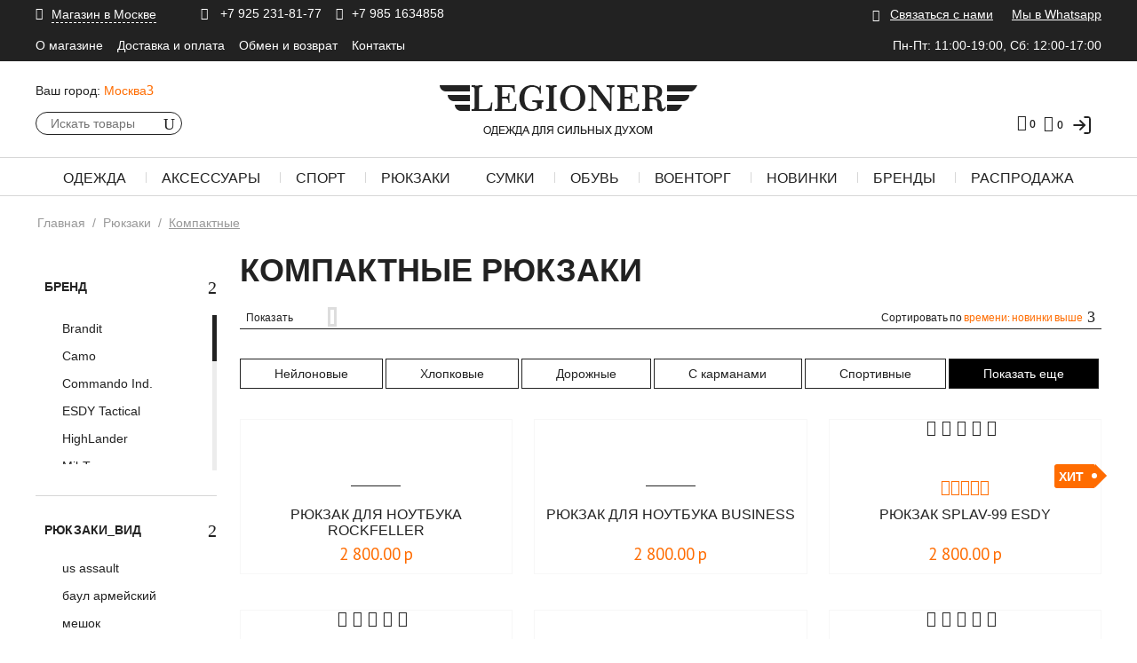

--- FILE ---
content_type: text/html; charset=utf-8
request_url: https://www.legioner-shop.ru/ryukzaki/kompaktnye/
body_size: 55887
content:
<!DOCTYPE html>
<html 
 lang="ru" dir="ltr">
<head>
<title>Компактные рюкзаки купить в Москве, цена в интернет-магазине Легионер</title>
<meta name="cmsmagazine" content="895b73496fde88f9b6b78ec628663194" />



<meta name="yandex-verification" content="7d0d1baf33b93238" />
<meta name="yandex-verification" content="5bccf61269b50e01" />



<meta name="google-site-verification" content="2kxq-HH7FQ5m5HP7_NJWBxC3nh3lR5apdIV6dH9ooXo" />
<base href="https://www.legioner-shop.ru/" />

<meta http-equiv="Content-Type" content="text/html; charset=utf-8" data-ca-mode="ultimate" />
<meta name="viewport" content="initial-scale=1.0, user-scalable=no, width=device-width" />


<meta name="description" content="➤Компактные рюкзаки купить в Москве ✔Недорого ✔Есть распродажи ★ Гарантия ★ Высокое качество ➤Обширный ассортимент ★ Всегда в наличии ✈ Доставка по всей России" />






            <link rel="canonical" href="https://www.legioner-shop.ru/ryukzaki/kompaktnye/" />
    
    
        
    



<meta name="format-detection" content="telephone=no">
    <meta property="og:title" content="Компактные рюкзаки купить в Москве, цена в интернет-магазине Легионер" />
    <meta property="og:description" content="➤Компактные рюкзаки купить в Москве ✔Недорого ✔Есть распродажи ★ Гарантия ★ Высокое качество ➤Обширный ассортимент ★ Всегда в наличии ✈ Доставка по всей России" />
    <meta property="og:url" content="https://www.legioner-shop.ru/ryukzaki/kompaktnye/" />


<!-- Google Tag Manager -->
<script>(function(w,d,s,l,i){w[l]=w[l]||[];w[l].push({'gtm.start':
new Date().getTime(),event:'gtm.js'});var f=d.getElementsByTagName(s)[0],
j=d.createElement(s),dl=l!='dataLayer'?'&l='+l:'';j.async=true;j.src=
'https://www.googletagmanager.com/gtm.js?id='+i+dl;f.parentNode.insertBefore(j,f);
})(window,document,'script','dataLayer','GTM-NVFRSW5');</script>
<!-- End Google Tag Manager -->

<link href="https://www.legioner-shop.ru/images/favicon.ico" rel="shortcut icon" type="image/png" />

<link type="text/css" rel="stylesheet" href="https://www.legioner-shop.ru/var/cache/misc/assets/design/themes/legioner_theme/css/standalone.1ba97fcf42e79186ba7578939cf04d691758796561.css" />

<!-- Inline script moved to the bottom of the page --><script type="text/javascript" data-no-defer>
    (function(i,s,o,g,r,a,m){
        i['GoogleAnalyticsObject']=r;
        i[r]=i[r]||function(){(i[r].q=i[r].q||[]).push(arguments)},i[r].l=1*new Date();
        a=s.createElement(o), m=s.getElementsByTagName(o)[0];
        a.async=1;
        a.src=g;
        m.parentNode.insertBefore(a,m)
    })(window,document,'script','//www.google-analytics.com/analytics.js','ga');
        ga('create', 'UA-9443780-38', 'auto');
    ga('require', 'ec');
   /*
            var user_id_func = "Y";
        if (user_id_func && user_id_func == 'Y') {
            var user_id = "0";
        } else {
            var user_id = 0;
        }
        if (user_id > 0) {
            ga('set', 'userId', user_id);
        }
        var dem_index_user_id = "";
        var dem_index_tmstmp = "";
        var dim_us_id_val = "0";
        var dim_tmstmp_val = "1768937333";
       
        if (dem_index_user_id && dim_us_id_val > 0) {
            ga('set', 'dimension' + dem_index_user_id, dim_us_id_val);
        }
        if (dem_index_tmstmp && dim_tmstmp_val > 0) {
            ga('set', 'dimension' + dem_index_tmstmp, dim_tmstmp_val);
        }
        ga('send', 'pageview', '/ryukzaki/kompaktnye/');
    */
</script>


</head>

<body>
    <!-- Google Tag Manager (noscript) -->
<noscript><iframe src="https://www.googletagmanager.com/ns.html?id=GTM-NVFRSW5" height="0" width="0" style="display:none;visibility:hidden"></iframe></noscript>
<!-- End Google Tag Manager (noscript) -->

                        
        <div class="ty-tygh  " id="tygh_container">

        <div id="ajax_overlay" class="ty-ajax-overlay"></div>
<div id="ajax_loading_box" class="ty-ajax-loading-box"></div>

        <div class="cm-notification-container notification-container">
</div>

        <div class="ty-helper-container" id="tygh_main_container">
            
                 
                
<div class="tygh-top-panel clearfix">
    <div class="container-fluid  top-grid">
                    


    <div class="row-fluid ">                <div class="span11 top-links-grid ty-top-grid_float" >
                <div class="    ty-float-left">
        <div class="ty-wysiwyg-content"  data-ca-live-editor-object-id="0" data-ca-live-editor-object-type="">








<div class="ty-address-shop">
    <div class="hidden">Legioner</div>
    <div class="ty-address-shop__title cm-combination" id="sw_shop_address_429">
        <i class="icon_pin"></i><span class="ty-address-shop__title-text"><span>Магазин в Москве</span></span>
    </div>
    <div class="ty-address-shop__content cm-popup-box hidden" id="shop_address_429">
<div class="ty-address-shop__content-map">      
  <img src="https://www.legioner-shop.ru/optim/companies/1/contacts_img/map.png" alt="карта">
</div>
        <p class="ty-address-shop__content-title">Адрес магазина</p>
        <div class="ty-address-shop__content-address">
            <p><span>Севастопольский проспект дом 5, стр.1 </span></p>
<p>
            <p>т.: +7 985 163-48-58; +7 926 450 91-40 </p>
        </div>
        
        <p class="ty-address-shop__content-title">Часы работы</p>
        <div class="ty-address-shop__content-time">
            <p>пн-пт: 11:00-19:00 сб: 12:00-17:00</p>
        </div>
        
        <div class="ty-address-shop__content-button"> <a class="ty-btn ty-btn__secondary ty-btn__more" href="https://www.legioner-shop.ru/kontakty/">Подробнее</a></div>
    </div>
</div></div>
    </div><div class="    ty-float-left">
        <div class="ty-wysiwyg-content"  data-ca-live-editor-object-id="0" data-ca-live-editor-object-type=""><div class="ty-phone-company">
    <span class="hidden">Legioner</span>
    <p class="hidden"><span>Севостопольский проспект 5, корпус 1 </span></p>
    <i class="icon_phone"></i><a href="tel: +7 925 231-81-77 ">
    <span class="ty-cr-phone-prefix"> +7 925 231-81-77 </span></a>&nbsp;&nbsp;&nbsp; 
    <i class="icon_phone"></i><a href="tel:+79165234125"><span class="ty-cr-phone-prefix">+7 985 1634858</span></a>

</div></div>
    </div>
        </div>
                    


                    <div class="span5 top-links-grid" >
                <div class=" top-quick-links hidden-phone ty-float-right">
        
    

        <div class="ty-text-links-wrapper">
        <span id="sw_text_links_362" class="ty-text-links-btn cm-combination visible-phone">
            <i class="ty-icon-short-list"></i>
            <i class="ty-icon-down-micro ty-text-links-btn__arrow"></i>
        </span>
    
        <ul id="text_links_362" class="ty-text-links cm-popup-box ty-text-links_show_inline">
                            <li class="ty-text-links__item ty-level-0 connect-with-us-link">
                    <a class="ty-text-links__a" href="/svyazatsya-s-nami/" >Связаться с нами</a> 
                                    </li>
                            <li class="ty-text-links__item ty-level-0">
                    <a class="ty-text-links__a" href="https://api.whatsapp.com/send?phone=79252318177" rel="nofollow">Мы в Whatsapp</a> 
                                    </li>
                    </ul>

        </div>
    
    </div>
        </div>
    </div>                


    <div class="row-fluid ">                <div class="span16 flex-between" >
                <ul id="text_links_1505" class="ty-text-links">
                            <li class="ty-text-links__item ty-level-0">
                    <a class="ty-text-links__a" href="/o-kompanii/" >О магазине</a> 
                                    </li>
                            <li class="ty-text-links__item ty-level-0">
                    <a class="ty-text-links__a" href="/dostavka-i-oplata/" >Доставка и оплата</a> 
                                    </li>
                            <li class="ty-text-links__item ty-level-0">
                    <a class="ty-text-links__a" href="/obmen-i-vozvrat/" >Обмен и возврат</a> 
                                    </li>
                            <li class="ty-text-links__item ty-level-0">
                    <a class="ty-text-links__a" href="/kontakty/" >Контакты</a> 
                                    </li>
                    </ul><div class=" job-time-box">
        <div class="ty-wysiwyg-content"  data-ca-live-editor-object-id="0" data-ca-live-editor-object-type=""><div class="job-time">Пн-Пт: 11:00-19:00, Сб: 12:00-17:00
</div></div>
    </div>
        </div>
    </div>
</div>
</div>

<div class="tygh-header clearfix">
    <div class="container-fluid  header-grid">
                    


    <div class="row-fluid ">                <div class="span16 header-top-part" >
                <div class="row-fluid ">                <div class="span5 top-logo-grid" >
                <div class=" ty-ecl-change-city-block hidden-phone">
        <div id="ecl_change_city">

                
    <div class="ty-dropdown-box">
        <div class="ty-city-select-title__wrapper">
            <a id="sw_dropdown_cities_103" class="cm-combination">
                <span class="ty-select-block__a-item ty-dropdown-box__title-label cm-combination">Ваш город:</span>
                <span class="ty-dropdown-box__title-text ty-ecl-change-city-city" id="elm_selected_city">Москва<i class="ty-icon-down-micro"></i></span>
            </a>
        </div>

        <div id="dropdown_cities_103" class="ty-select-block cm-popup-box hidden">
            <input type="text" class="ty-input-text-medium ty-ecl-change-city-input" id="elm_ecl_city_103" placeholder="Или укажите в поле" name="user_location[city]"  autocomplete="on" />
        </div>
    </div>
<!--ecl_change_city--></div>

<!-- Inline script moved to the bottom of the page -->
    </div><div class="ty-dropdown-box  top-search desctop">
        <div id="sw_dropdown_1516" class="ty-dropdown-box__title cm-combination ">
            
                            <a>Поиск</a>
                        

        </div>
        <div id="dropdown_1516" class="cm-popup-box ty-dropdown-box__content hidden">
            <div class="ty-search-block">
    <form action="https://www.legioner-shop.ru/" name="search_form" method="get">
        <input type="hidden" name="subcats" value="Y" />
        <input type="hidden" name="pcode_from_q" value="Y" />
        <input type="hidden" name="pshort" value="Y" />
        <input type="hidden" name="pfull" value="Y" />
        <input type="hidden" name="pname" value="Y" />
        <input type="hidden" name="pkeywords" value="Y" />
        <input type="hidden" name="search_performed" value="Y" />

        


        <input type="text" name="q" value="" id="search_input" title="Искать товары" class="ty-search-block__input cm-hint" /><button title="Найти" class="ty-search-magnifier" type="submit"><i class="ty-icon-search"></i></button>
<input type="hidden" name="dispatch" value="products.search" />
        
    <input type="hidden" name="security_hash" class="cm-no-hide-input" value="609c512c1bb70c230a02c9c2bc7e5b1a" /></form>
</div>


        </div>
    </div><div class=" mobile-minicart-block">
        <div class="ty-wysiwyg-content"  data-ca-live-editor-object-id="0" data-ca-live-editor-object-type=""><div class="ty-top-wishlist" style="display:none;" id="account_info_443">
        
    <a href="https://www.legioner-shop.ru/wishlist/" rel="nofollow"><i class="icon_heart_alt"></i><span class="ty-top-wishlist__icon"> 0</span></a>
    
    
<!--account_info_443--></div>


    <div class="ty-dropdown-box mobile-cart-icon" id="cart_status_443">
        <div id="sw_dropdown_443" class="ty-dropdown-box__title cm-combination1">
        <a href="https://www.legioner-shop.ru/cart/">
            
                                    <i class="ty-minicart__icon ty-icon-cart empty"></i>
                    <span class="ty-minicart-title__count empty-cart ty-hand"> </span>
                            

        </a>
        </div>
<!--cart_status_443-->
<div class="lk-box ty-dropdown-box">
        <a href="/login">
            <svg xmlns="http://www.w3.org/2000/svg" width="24" height="24" fill="none" stroke="currentColor" stroke-width="1.8" stroke-linecap="round" stroke-linejoin="round" class="feather feather-log-in">
                <path d="M15 3h4a2 2 0 0 1 2 2v14a2 2 0 0 1-2 2h-4"/>
                <polyline points="10 17 15 12 10 7"/>
                <line x1="15" y1="12" x2="3" y2="12"/>
            </svg>
        </a>
    </div>
</div>
<style>
@media screen and (max-width: 320px) {
    .ty-logo-container__image {
        width: 105px;
        margin-left: -10px;
        position: relative;
    }
}

</style></div>
    </div>
        </div>
                    


                    <div class="span6 ty-cr-content-grid" >
                <div class=" top-logo">
        <div class="ty-logo-container">
    <a href="https://www.legioner-shop.ru/" title="">
        <img src="https://www.legioner-shop.ru/optim/logos/1/logo.png" width="290" height="57" alt="лого" class="ty-logo-container__image" />
    </a>
</div>

<!--script type="application/ld+json" >
{
"@context": "http://schema.org" ,
"@type": "Organization" ,
"url ": "https://www.legioner-shop.ru/" ,
"logo": "https://www.legioner-shop.ru/optim/logos/1/logo.png"
}
</script-->


    </div>
        </div>
                    


                    <div class="span5 header-right-part" >
                <div class="row-fluid ">                <div class="span16 mobile-menu" >
                <div class=" mobile-icons-box">
        <div class="ty-wysiwyg-content"  data-ca-live-editor-object-id="0" data-ca-live-editor-object-type=""><a class="tg-link ty-text-links__a" href="https://t.me/legionershop_moscow" target="_blank">
    <svg xmlns="http://www.w3.org/2000/svg" width="24" height="24" viewBox="0 0 240 240" fill="none">
  <circle cx="120" cy="120" r="120" fill="#37AEE2"/>
  <path d="M100 170c-3 0-2-1-3-3l-10-33 87-54c4-2 8 0 6 5l-15 70c-1 4-3 5-7 3l-24-18-12 11c-1 1-2 1-3 1z" fill="#C8DAEA"/>
  <path d="M100 170c2 0 3-1 4-2l17-17 23 17c2 1 4 1 5-2l15-70c1-3-1-4-3-3l-87 35c-3 1-3 3 0 4l22 7 52-33c2-1 4 1 2 2l-42 38-1 20c0 2 1 3 2 3z" fill="#fff"/>
</svg>
</a>
<a class="ty-text-links__a" href="https://api.whatsapp.com/send?phone=79252318177" target="_blank">
    <!--<i class="icon_wa"></i>-->
<img src="[data-uri]">

</a>
<div class="mobile__phone">
    <i class="icon_phone"></i>
    <div class="abs__phones">
        <a href="tel:+7 925 231-81-77 ">
            <span>+7 925 231-81-77 </span>
        </a>
        <a href="tel:+79165234125">
           <span>+7 926 450-91-40</span>
        </a>
    </div>
</div></div>
    </div><div class="ty-wysiwyg-content"  data-ca-live-editor-object-id="0" data-ca-live-editor-object-type=""><span class="mobile-menu-icon"><i class="icon_menu"></i></span></div>
        </div>
    </div>                


    <div class="row-fluid ">                <div class="span16 search-block-grid" >
                <div class="ty-dropdown-box  top-my-account ty-float-right">
        <div id="sw_dropdown_355" class="ty-dropdown-box__title cm-combination unlogged">
            
                                    <span data-hashstring="14a97414ef7f5dcb7e33e511948385a4" data-hashtype="content">&nbsp;</span>

                        

        </div>
        <div id="dropdown_355" class="cm-popup-box ty-dropdown-box__content hidden">
            

<div id="account_info_355">
        
    <div class="ty-account-info__buttons buttons-container">
                                <span data-hashstring="e3f6aa783297bf5673948b3dcf7976ce" data-hashtype="content">&nbsp;</span>
            
                            <div  id="login_block355" class="hidden" title="Войти">
                    <div class="ty-login-popup">
                        

        <form name="popup355_form" action="https://www.legioner-shop.ru/" method="post">
    <input type="hidden" name="return_url" value="index.php?dispatch=categories.view&amp;category_id=299&amp;features_hash=124-7195&amp;page=" />
    <input type="hidden" name="redirect_url" value="index.php?dispatch=categories.view&amp;category_id=299&amp;features_hash=124-7195&amp;page=" />

                <div class="ty-control-group">
            <label for="login_popup355" class="ty-login__filed-label ty-control-group__label cm-required cm-trim cm-email">E-mail</label>
            <input type="text" id="login_popup355" name="user_login" size="30" placeholder=E-mail value="" class="ty-login__input ty-login__input-email cm-focus" />
        </div>

        <div class="ty-control-group ty-password-forgot">
            <label for="psw_popup355" class="ty-login__filed-label ty-control-group__label ty-password-forgot__label cm-required">Пароль</label><a href="https://www.legioner-shop.ru/index.php?dispatch=auth.recover_password" class="ty-password-forgot__a"  tabindex="5">Забыли пароль?</a>
            <input type="password" id="psw_popup355" name="password" size="30" placeholder=Пароль value="" class="ty-login__input ty-login__input-password" maxlength="32" />
            
            <div class="ty-login__remember-me">
                <input class="checkbox" type="checkbox" name="remember_me" id="remember_me_popup355" value="Y" />
                <label for="remember_me_popup355" class="ty-login__remember-me-label">Запомнить</label>
            </div>
        </div>

        

        
        
            <div class="buttons-container clearfix">
                                    <div class="ty-login-reglink ty-center">
                    
                                                <span data-hashstring="9647fd431cfa8bb34ef59b9900f45bc5" data-hashtype="content">&nbsp;</span>
                    </div>
                            
                    
 
    <button  class="ty-btn__login ty-btn__secondary ty-btn" type="submit" name="dispatch[auth.login]" >Войти</button>


            </div>
        

    <input type="hidden" name="security_hash" class="cm-no-hide-input" value="609c512c1bb70c230a02c9c2bc7e5b1a" /></form>
    <a href="https://www.legioner-shop.ru/profiles-add/">Регистрация</a>


                    </div>
                </div>
                        </div>
    
    <ul class="ty-account-info">
        
                        <!--Abra-->
                        <li class="ty-account-info__item ty-dropdown-box__item">
                                <span data-hashstring="49236407a26d715ac392862a4fcdbdc1" data-hashtype="content">&nbsp;</span>
            </li>
            <!--Abra-->
        
<li class="ty-account-info__item ty-dropdown-box__item">
<span data-hashstring="d73d72ce519f6d4bfed1e25447292c9b" data-hashtype="content">&nbsp;</span>
</li>
    </ul>

            <div class="ty-account-info__orders updates-wrapper track-orders" id="track_orders_block_355">
            <form action="https://www.legioner-shop.ru/" method="POST" class="cm-ajax cm-post cm-ajax-full-render" name="track_order_quick">
                <input type="hidden" name="result_ids" value="track_orders_block_*" />
                <input type="hidden" name="return_url" value="index.php?dispatch=categories.view&amp;category_id=299&amp;features_hash=124-7195&amp;page=" />

                <div class="ty-account-info__orders-txt">Отследить заказ</div>

                <div class="ty-account-info__orders-input ty-control-group ty-input-append">
                    <label for="track_order_item355" class="cm-required hidden">Отслеживание заказа</label>
                    <input type="text" size="20" class="ty-input-text cm-hint" id="track_order_item355" name="track_data" value="Номер заказа/E-mail" />
                    <button title="Выполнить" class="ty-btn-go" type="submit"><i class="ty-btn-go__icon ty-icon-right-dir"></i></button>
<input type="hidden" name="dispatch" value="orders.track_request" />
                    
                </div>
            <input type="hidden" name="security_hash" class="cm-no-hide-input" value="609c512c1bb70c230a02c9c2bc7e5b1a" /></form>
        <!--track_orders_block_355--></div>
    <!--account_info_355--></div>

        </div>
    </div>
        </div>
    </div>                


    <div class="row-fluid ">                <div class="span16 cart-content-grid" >
                <div class=" top-cart-content ty-float-right">
        
    <style>
        .top-cart-content.ty-float-right {
            display: flex;
            justify-content: center;
            align-items: flex-start;
        }
        .lk-box.ty-dropdown-box {
            padding-right: 10px;
        }
        .ty-top-wishlist {
            margin-right: 0px;
        }
        @media screen and (max-width: 430px) {
            .lk-box.ty-dropdown-box {
                top: 5px;
            }
            .tg-link svg{
                width: 20px;
                height: 20px;
                top: 2px;
                position: relative;
                padding-right: 4px;

            }
        }
        @media (max-width: 768px) {
            .lk-box.ty-dropdown-box {
                display: none;
            }
        }
    </style>

    <div class="222 321 ty-dropdown-box" id="cart_status_356">
        <div id="sw_dropdown_" class="ty-dropdown-box__title cm-combination1">
        

        <a href="https://www.legioner-shop.ru/cart/">
            
                                    <i class=" 321 ty-minicart__icon ty-icon-cart empty"></i>
                    <span class="ty-minicart-title empty-cart ty-hand">0</span>
                            

        </a>
                <span data-hashstring="7bb0edd98f22430a03b67f853e83c2ca" data-hashtype="content">&nbsp;</span>
        </div>
        <div id="dropdown_356" class="cm-popup-box ty-dropdown-box__content hidden">
                    
                <div class="cm-cart-content cm-cart-content-thumb cm-cart-content-delete">
                        <div class="ty-cart-items">
                                                            <div class="ty-cart-items__empty ty-center">Корзина пуста</div>
                                                    </div>

                                                <div class="cm-cart-buttons ty-cart-content__buttons buttons-container hidden">
                            <a href="https://www.legioner-shop.ru/cart/" rel="nofollow" class="ty-btn ty-btn__secondary">Смотреть корзину</a>
                                                    <a href="https://www.legioner-shop.ru/orig-checkout/" rel="nofollow" class="ty-btn ty-btn__primary">Оформить заказ</a>
                                                </div>
                        
                </div>
            

        </div>
    <!--cart_status_356--></div>
    <div class="lk-box ty-dropdown-box">
        <a href="/login">
            <svg xmlns="http://www.w3.org/2000/svg" width="24" height="24" fill="none" stroke="currentColor" stroke-width="1.8" stroke-linecap="round" stroke-linejoin="round" class="feather feather-log-in">
                <path d="M15 3h4a2 2 0 0 1 2 2v14a2 2 0 0 1-2 2h-4"/>
                <polyline points="10 17 15 12 10 7"/>
                <line x1="15" y1="12" x2="3" y2="12"/>
            </svg>
        </a>
    </div>



    </div><div class=" header-wishlist-icon hidden-phone ty-float-right">
        
<div class="ty-top-wishlist" id="account_info_357">
        

    <a href="https://www.legioner-shop.ru/wishlist/" rel="nofollow"><i class="icon_heart_alt"></i><span class="ty-top-wishlist__icon"> 0</span></a>
    
    <span data-hashstring="b9d663f5c82aacdd7cde3a1a18cb1810" data-hashtype="content">&nbsp;</span>
    
<!--account_info_357--></div>

    </div>
        </div>
    </div>
        </div>
    </div>                


    <div class="row-fluid ">                <div class="span16 " >
                <div class="ty-mainbox-simple-container clearfix top-search se-mob">
                    <h2 class="ty-mainbox-simple-title">
                
                                    Поиск
                                

            </h2>
                <div class="ty-mainbox-simple-body"><div class="ty-search-block">
    <form action="https://www.legioner-shop.ru/" name="search_form" method="get">
        <input type="hidden" name="subcats" value="Y" />
        <input type="hidden" name="pcode_from_q" value="Y" />
        <input type="hidden" name="pshort" value="Y" />
        <input type="hidden" name="pfull" value="Y" />
        <input type="hidden" name="pname" value="Y" />
        <input type="hidden" name="pkeywords" value="Y" />
        <input type="hidden" name="search_performed" value="Y" />

        


        <input type="text" name="q" value="" id="search_input1516" title="Искать товары" class="ty-search-block__input cm-hint" /><button title="Найти" class="ty-search-magnifier" type="submit"><i class="ty-icon-search"></i></button>
<input type="hidden" name="dispatch" value="products.search" />
        
    <input type="hidden" name="security_hash" class="cm-no-hide-input" value="609c512c1bb70c230a02c9c2bc7e5b1a" /></form>
</div>

</div>
    </div>
        </div>
    </div>
        </div>
    </div>                


    <div class="row-fluid ">                <div class="span16 top-menu-grid" >
                <div class=" top-menu general-menu">
        


<div class="ty-menu__items cm-responsive-menu" itemscope="" itemtype="https://schema.org/SiteNavigationElement">
    <meta itemprop="name" content="Навигационное Меню">
    <ul itemprop="about" itemscope="" itemtype="https://schema.org/ItemList">
        <li class="ty-menu__account-item">
                                            <div class="ty-mobile-my-account ty-dropdown-box">
                    <div id="sw_dropdown_358" class="ty-dropdown-box__title cm-combination ">
                        
                            <a>Мой аккаунт</a>
                        

                    </div>
                    <div id="dropdown_358" class="cm-popup-box ty-dropdown-box__content hidden">
                        

<div id="account_info_358">
        
    <div class="ty-account-info__buttons buttons-container">
                                <span data-hashstring="6fed83b50d8dcc5bc8ee9eb1de0823c8" data-hashtype="content">&nbsp;</span>
            
                            <div  id="login_block358" class="hidden" title="Войти">
                    <div class="ty-login-popup">
                        

        <form name="popup358_form" action="https://www.legioner-shop.ru/" method="post">
    <input type="hidden" name="return_url" value="index.php?dispatch=categories.view&amp;category_id=299&amp;features_hash=124-7195&amp;page=" />
    <input type="hidden" name="redirect_url" value="index.php?dispatch=categories.view&amp;category_id=299&amp;features_hash=124-7195&amp;page=" />

                <div class="ty-control-group">
            <label for="login_popup358" class="ty-login__filed-label ty-control-group__label cm-required cm-trim cm-email">E-mail</label>
            <input type="text" id="login_popup358" name="user_login" size="30" placeholder=E-mail value="" class="ty-login__input ty-login__input-email cm-focus" />
        </div>

        <div class="ty-control-group ty-password-forgot">
            <label for="psw_popup358" class="ty-login__filed-label ty-control-group__label ty-password-forgot__label cm-required">Пароль</label><a href="https://www.legioner-shop.ru/index.php?dispatch=auth.recover_password" class="ty-password-forgot__a"  tabindex="5">Забыли пароль?</a>
            <input type="password" id="psw_popup358" name="password" size="30" placeholder=Пароль value="" class="ty-login__input ty-login__input-password" maxlength="32" />
            
            <div class="ty-login__remember-me">
                <input class="checkbox" type="checkbox" name="remember_me" id="remember_me_popup358" value="Y" />
                <label for="remember_me_popup358" class="ty-login__remember-me-label">Запомнить</label>
            </div>
        </div>

        

        
        
            <div class="buttons-container clearfix">
                                    <div class="ty-login-reglink ty-center">
                    
                                                <span data-hashstring="9647fd431cfa8bb34ef59b9900f45bc5" data-hashtype="content">&nbsp;</span>
                    </div>
                            
                    
 
    <button  class="ty-btn__login ty-btn__secondary ty-btn" type="submit" name="dispatch[auth.login]" >Войти</button>


            </div>
        

    <input type="hidden" name="security_hash" class="cm-no-hide-input" value="609c512c1bb70c230a02c9c2bc7e5b1a" /></form>
    <a href="https://www.legioner-shop.ru/profiles-add/">Регистрация</a>


                    </div>
                </div>
                        </div>
    
    <ul class="ty-account-info">
        
                        <!--Abra-->
                        <li class="ty-account-info__item ty-dropdown-box__item">
                                <span data-hashstring="49236407a26d715ac392862a4fcdbdc1" data-hashtype="content">&nbsp;</span>
            </li>
            <!--Abra-->
        
<li class="ty-account-info__item ty-dropdown-box__item">
<span data-hashstring="d73d72ce519f6d4bfed1e25447292c9b" data-hashtype="content">&nbsp;</span>
</li>
    </ul>

            <div class="ty-account-info__orders updates-wrapper track-orders" id="track_orders_block_358">
            <form action="https://www.legioner-shop.ru/" method="POST" class="cm-ajax cm-post cm-ajax-full-render" name="track_order_quick">
                <input type="hidden" name="result_ids" value="track_orders_block_*" />
                <input type="hidden" name="return_url" value="index.php?dispatch=categories.view&amp;category_id=299&amp;features_hash=124-7195&amp;page=" />

                <div class="ty-account-info__orders-txt">Отследить заказ</div>

                <div class="ty-account-info__orders-input ty-control-group ty-input-append">
                    <label for="track_order_item358" class="cm-required hidden">Отслеживание заказа</label>
                    <input type="text" size="20" class="ty-input-text cm-hint" id="track_order_item358" name="track_data" value="Номер заказа/E-mail" />
                    <button title="Выполнить" class="ty-btn-go" type="submit"><i class="ty-btn-go__icon ty-icon-right-dir"></i></button>
<input type="hidden" name="dispatch" value="orders.track_request" />
                    
                </div>
            <input type="hidden" name="security_hash" class="cm-no-hide-input" value="609c512c1bb70c230a02c9c2bc7e5b1a" /></form>
        <!--track_orders_block_358--></div>
    <!--account_info_358--></div>

                    </div>
                </div>
                    </li>
        
            <li class="ty-menu__item ty-menu__menu-btn visible-phone">
                <a class="ty-menu__item-link">
                    <i class="ty-icon-short-list"></i>
                    <span>Меню</span>
                </a>
            </li>

        

            
                                                                                                                                                                        
                                <li class="ty-menu__item cm-menu-item-responsive">
                                            <a class="ty-menu__item-toggle visible-phone cm-responsive-menu-toggle">
                            <i class="ty-menu__icon-open ty-icon-down-open"></i>
                            <i class="ty-menu__icon-hide ty-icon-up-open"></i>
                        </a>
                                        <a class="ty-menu__item-link">
                        Одежда
                    </a>
                                        
                                                    <div class="ty-menu__submenu" id="topmenu_9_d41d8cd98f00b204e9800998ecf8427e">
                                
                                    <ul class="ty-menu__submenu-items cm-responsive-menu-submenu">
                                                                                    <li class="ty-top-mine__submenu-col">
                                                                                                <div class="ty-menu__submenu-item-header" itemprop="itemListElement" itemscope="" itemtype="https://schema.org/ItemList">
                                                    <a itemprop="url" href="/muzhskaya-odezhda/verhnyaya/" class="ty-menu__submenu-link">Верхняя одежда</a>
                                                    <meta itemprop="name" content="Верхняя одежда" />                                                </div>
                                                                                                    <a class="ty-menu__item-toggle visible-phone cm-responsive-menu-toggle">
                                                        <i class="ty-menu__icon-open ty-icon-down-open"></i>
                                                        <i class="ty-menu__icon-hide ty-icon-up-open"></i>
                                                    </a>
                                                                                                <div class="ty-menu__submenu ">
                                                    <ul class="ty-menu__submenu-list cm-responsive-menu-submenu">
                                                                                                                    
                                                                                                                                                                                            <li class="ty-menu__submenu-item" itemprop="itemListElement" itemscope="" itemtype="https://schema.org/ItemList">
                                                                    <a itemprop="url" href="https://www.legioner-shop.ru/muzhskaya-odezhda/verhnyaya/parki/"                                                                            class="ty-menu__submenu-link">Парки
                                                                    </a>
                                                                    <meta itemprop="name" content="Парки" />                                                                </li>
                                                                                                                                                                                            <li class="ty-menu__submenu-item" itemprop="itemListElement" itemscope="" itemtype="https://schema.org/ItemList">
                                                                    <a itemprop="url" href="https://www.legioner-shop.ru/muzhskaya-odezhda/verhnyaya/kurtki/"                                                                            class="ty-menu__submenu-link">Куртки
                                                                    </a>
                                                                    <meta itemprop="name" content="Куртки" />                                                                </li>
                                                                                                                                                                                            <li class="ty-menu__submenu-item" itemprop="itemListElement" itemscope="" itemtype="https://schema.org/ItemList">
                                                                    <a itemprop="url" href="/muzhskaya-odezhda/verhnyaya/vetrovki/"                                                                            class="ty-menu__submenu-link">Ветровки
                                                                    </a>
                                                                    <meta itemprop="name" content="Ветровки" />                                                                </li>
                                                                                                                                                                                            <li class="ty-menu__submenu-item" itemprop="itemListElement" itemscope="" itemtype="https://schema.org/ItemList">
                                                                    <a itemprop="url" href="/muzhskaya-odezhda/verhnyaya/bushlaty/"                                                                            class="ty-menu__submenu-link">Бушлаты
                                                                    </a>
                                                                    <meta itemprop="name" content="Бушлаты" />                                                                </li>
                                                                                                                                                                                            <li class="ty-menu__submenu-item" itemprop="itemListElement" itemscope="" itemtype="https://schema.org/ItemList">
                                                                    <a itemprop="url" href="/muzhskaya-odezhda/verhnyaya/zhilety/"                                                                            class="ty-menu__submenu-link">Жилеты
                                                                    </a>
                                                                    <meta itemprop="name" content="Жилеты" />                                                                </li>
                                                                                                                                                                                            <li class="ty-menu__submenu-item" itemprop="itemListElement" itemscope="" itemtype="https://schema.org/ItemList">
                                                                    <a itemprop="url" href="muzhskaya-odezhda/verhnyaya/kurtki/m65/"                                                                            class="ty-menu__submenu-link">M65
                                                                    </a>
                                                                    <meta itemprop="name" content="M65" />                                                                </li>
                                                                                                                                                                                            <li class="ty-menu__submenu-item" itemprop="itemListElement" itemscope="" itemtype="https://schema.org/ItemList">
                                                                    <a itemprop="url" href="muzhskaya-odezhda/verhnyaya/kurtki/bombery/"                                                                            class="ty-menu__submenu-link">Бомберы
                                                                    </a>
                                                                    <meta itemprop="name" content="Бомберы" />                                                                </li>
                                                                                                                                                                                            <li class="ty-menu__submenu-item" itemprop="itemListElement" itemscope="" itemtype="https://schema.org/ItemList">
                                                                    <a itemprop="url" href="muzhskaya-odezhda/verhnyaya/kurtki/alyaski/"                                                                            class="ty-menu__submenu-link">Аляски
                                                                    </a>
                                                                    <meta itemprop="name" content="Аляски" />                                                                </li>
                                                                                                                                                                                            <li class="ty-menu__submenu-item" itemprop="itemListElement" itemscope="" itemtype="https://schema.org/ItemList">
                                                                    <a itemprop="url" href="muzhskaya-odezhda/verhnyaya/kurtki/kozhanye/"                                                                            class="ty-menu__submenu-link">Кожаные
                                                                    </a>
                                                                    <meta itemprop="name" content="Кожаные" />                                                                </li>
                                                                                                                                                                                            <li class="ty-menu__submenu-item" itemprop="itemListElement" itemscope="" itemtype="https://schema.org/ItemList">
                                                                    <a itemprop="url" href="muzhskaya-odezhda/verhnyaya/kurtki/zimnie/"                                                                            class="ty-menu__submenu-link">Зимние
                                                                    </a>
                                                                    <meta itemprop="name" content="Зимние" />                                                                </li>
                                                                                                                                                                                    

                                                                                                            </ul>
                                                </div>
                                            </li>
                                                                                    <li class="ty-top-mine__submenu-col">
                                                                                                <div class="ty-menu__submenu-item-header" itemprop="itemListElement" itemscope="" itemtype="https://schema.org/ItemList">
                                                    <a itemprop="url" href="muzhskaya-odezhda/" class="ty-menu__submenu-link">Мужская одежда</a>
                                                    <meta itemprop="name" content="Мужская одежда" />                                                </div>
                                                                                                    <a class="ty-menu__item-toggle visible-phone cm-responsive-menu-toggle">
                                                        <i class="ty-menu__icon-open ty-icon-down-open"></i>
                                                        <i class="ty-menu__icon-hide ty-icon-up-open"></i>
                                                    </a>
                                                                                                <div class="ty-menu__submenu ">
                                                    <ul class="ty-menu__submenu-list cm-responsive-menu-submenu">
                                                                                                                    
                                                                                                                                                                                            <li class="ty-menu__submenu-item" itemprop="itemListElement" itemscope="" itemtype="https://schema.org/ItemList">
                                                                    <a itemprop="url" href="muzhskaya-odezhda/olimpiyki/"                                                                            class="ty-menu__submenu-link">Олимпийки
                                                                    </a>
                                                                    <meta itemprop="name" content="Олимпийки" />                                                                </li>
                                                                                                                                                                                            <li class="ty-menu__submenu-item" itemprop="itemListElement" itemscope="" itemtype="https://schema.org/ItemList">
                                                                    <a itemprop="url" href="muzhskaya-odezhda/futbolki/"                                                                            class="ty-menu__submenu-link">Футболки
                                                                    </a>
                                                                    <meta itemprop="name" content="Футболки" />                                                                </li>
                                                                                                                                                                                            <li class="ty-menu__submenu-item" itemprop="itemListElement" itemscope="" itemtype="https://schema.org/ItemList">
                                                                    <a itemprop="url" href="muzhskaya-odezhda/mayki/"                                                                            class="ty-menu__submenu-link">Майки
                                                                    </a>
                                                                    <meta itemprop="name" content="Майки" />                                                                </li>
                                                                                                                                                                                            <li class="ty-menu__submenu-item" itemprop="itemListElement" itemscope="" itemtype="https://schema.org/ItemList">
                                                                    <a itemprop="url" href="muzhskaya-odezhda/polo/"                                                                            class="ty-menu__submenu-link">Поло
                                                                    </a>
                                                                    <meta itemprop="name" content="Поло" />                                                                </li>
                                                                                                                                                                                            <li class="ty-menu__submenu-item" itemprop="itemListElement" itemscope="" itemtype="https://schema.org/ItemList">
                                                                    <a itemprop="url" href="muzhskaya-odezhda/longslivy/"                                                                            class="ty-menu__submenu-link">Лонгсливы
                                                                    </a>
                                                                    <meta itemprop="name" content="Лонгсливы" />                                                                </li>
                                                                                                                                                                                            <li class="ty-menu__submenu-item" itemprop="itemListElement" itemscope="" itemtype="https://schema.org/ItemList">
                                                                    <a itemprop="url" href="muzhskaya-odezhda/rubashki/"                                                                            class="ty-menu__submenu-link">Рубашки
                                                                    </a>
                                                                    <meta itemprop="name" content="Рубашки" />                                                                </li>
                                                                                                                                                                                            <li class="ty-menu__submenu-item" itemprop="itemListElement" itemscope="" itemtype="https://schema.org/ItemList">
                                                                    <a itemprop="url" href="muzhskaya-odezhda/svitera/"                                                                            class="ty-menu__submenu-link">Свитера
                                                                    </a>
                                                                    <meta itemprop="name" content="Свитера" />                                                                </li>
                                                                                                                                                                                            <li class="ty-menu__submenu-item" itemprop="itemListElement" itemscope="" itemtype="https://schema.org/ItemList">
                                                                    <a itemprop="url" href="muzhskaya-odezhda/tolstovki/"                                                                            class="ty-menu__submenu-link">Толстовки
                                                                    </a>
                                                                    <meta itemprop="name" content="Толстовки" />                                                                </li>
                                                                                                                                                                                            <li class="ty-menu__submenu-item" itemprop="itemListElement" itemscope="" itemtype="https://schema.org/ItemList">
                                                                    <a itemprop="url" href="muzhskaya-odezhda/svitshoty/"                                                                            class="ty-menu__submenu-link">Свитшоты
                                                                    </a>
                                                                    <meta itemprop="name" content="Свитшоты" />                                                                </li>
                                                                                                                                                                                            <li class="ty-menu__submenu-item" itemprop="itemListElement" itemscope="" itemtype="https://schema.org/ItemList">
                                                                    <a itemprop="url" href="muzhskaya-odezhda/termobelyo/"                                                                            class="ty-menu__submenu-link">Термобелье
                                                                    </a>
                                                                    <meta itemprop="name" content="Термобелье" />                                                                </li>
                                                                                                                                                                                    

                                                                                                            </ul>
                                                </div>
                                            </li>
                                                                                    <li class="ty-top-mine__submenu-col">
                                                                                                <div class="ty-menu__submenu-item-header ty-menu__item-one-column">
                                                    <a class="ty-menu__submenu-link">Штаны и шорты</a>
                                                                                                    </div>
                                                                                                    <a class="ty-menu__item-toggle visible-phone cm-responsive-menu-toggle">
                                                        <i class="ty-menu__icon-open ty-icon-down-open"></i>
                                                        <i class="ty-menu__icon-hide ty-icon-up-open"></i>
                                                    </a>
                                                                                                <div class="ty-menu__submenu  ty-menu__item-one-column-submenu">
                                                    <ul class="ty-menu__submenu-list cm-responsive-menu-submenu">
                                                                                                                    
                                                                                                                                                                                            <li class="ty-menu__submenu-item" itemprop="itemListElement" itemscope="" itemtype="https://schema.org/ItemList">
                                                                    <a itemprop="url" href="muzhskaya-odezhda/dzhinsy/"                                                                            class="ty-menu__submenu-link">Джинсы
                                                                    </a>
                                                                    <meta itemprop="name" content="Джинсы" />                                                                </li>
                                                                                                                                                                                            <li class="ty-menu__submenu-item" itemprop="itemListElement" itemscope="" itemtype="https://schema.org/ItemList">
                                                                    <a itemprop="url" href="muzhskaya-odezhda/shorty/"                                                                            class="ty-menu__submenu-link">Шорты
                                                                    </a>
                                                                    <meta itemprop="name" content="Шорты" />                                                                </li>
                                                                                                                                                                                            <li class="ty-menu__submenu-item" itemprop="itemListElement" itemscope="" itemtype="https://schema.org/ItemList">
                                                                    <a itemprop="url" href="muzhskaya-odezhda/bryuki/"                                                                            class="ty-menu__submenu-link">Брюки
                                                                    </a>
                                                                    <meta itemprop="name" content="Брюки" />                                                                </li>
                                                                                                                                                                                    

                                                                                                            </ul>
                                                </div>
                                            </li>
                                                                                    <li class="ty-top-mine__submenu-col">
                                                                                                <div class="ty-menu__submenu-item-header ty-menu__item-one-column" itemprop="itemListElement" itemscope="" itemtype="https://schema.org/ItemList">
                                                    <a itemprop="url" href="/zhenskaya-odezhda/" class="ty-menu__submenu-link">Женское</a>
                                                    <meta itemprop="name" content="Женское" />                                                </div>
                                                                                                    <a class="ty-menu__item-toggle visible-phone cm-responsive-menu-toggle">
                                                        <i class="ty-menu__icon-open ty-icon-down-open"></i>
                                                        <i class="ty-menu__icon-hide ty-icon-up-open"></i>
                                                    </a>
                                                                                                <div class="ty-menu__submenu  ty-menu__item-one-column-submenu">
                                                    <ul class="ty-menu__submenu-list cm-responsive-menu-submenu">
                                                                                                                    
                                                                                                                                                                                            <li class="ty-menu__submenu-item" itemprop="itemListElement" itemscope="" itemtype="https://schema.org/ItemList">
                                                                    <a itemprop="url" href="/zhenskaya-odezhda/bryuki-zhenskie/"                                                                            class="ty-menu__submenu-link">Брюки
                                                                    </a>
                                                                    <meta itemprop="name" content="Брюки" />                                                                </li>
                                                                                                                                                                                            <li class="ty-menu__submenu-item" itemprop="itemListElement" itemscope="" itemtype="https://schema.org/ItemList">
                                                                    <a itemprop="url" href="/zhenskaya-odezhda/kurtki-zhenskie/"                                                                            class="ty-menu__submenu-link">Куртки
                                                                    </a>
                                                                    <meta itemprop="name" content="Куртки" />                                                                </li>
                                                                                                                                                                                            <li class="ty-menu__submenu-item" itemprop="itemListElement" itemscope="" itemtype="https://schema.org/ItemList">
                                                                    <a itemprop="url" href="/zhenskaya-odezhda/kurtki-zhenskie/alyaski/"                                                                            class="ty-menu__submenu-link">Аляски
                                                                    </a>
                                                                    <meta itemprop="name" content="Аляски" />                                                                </li>
                                                                                                                                                                                            <li class="ty-menu__submenu-item" itemprop="itemListElement" itemscope="" itemtype="https://schema.org/ItemList">
                                                                    <a itemprop="url" href="/zhenskaya-odezhda/futbolki-zhenskie/"                                                                            class="ty-menu__submenu-link">Футболки
                                                                    </a>
                                                                    <meta itemprop="name" content="Футболки" />                                                                </li>
                                                                                                                                                                                    

                                                                                                            </ul>
                                                </div>
                                            </li>
                                                                                                                    </ul>
                                

                            </div>
                        
                                    </li>
                                                                                
                                <li class="ty-menu__item cm-menu-item-responsive" itemprop="itemListElement" itemscope="" itemtype="https://schema.org/ItemList">
                                            <a class="ty-menu__item-toggle visible-phone cm-responsive-menu-toggle">
                            <i class="ty-menu__icon-open ty-icon-down-open"></i>
                            <i class="ty-menu__icon-hide ty-icon-up-open"></i>
                        </a>
                                        <a itemprop="url" href="https://www.legioner-shop.ru/aksessuary/" class="ty-menu__item-link">
                        Аксессуары
                    </a>
                    <meta itemprop="name" content="Аксессуары" />                    
                                                    
                            <div class="ty-menu__submenu">
                                <ul class="ty-menu__submenu-items ty-menu__submenu-items-simple cm-responsive-menu-submenu">
                                    

                                                                                                                    <li class="ty-menu__submenu-item" itemprop="itemListElement" itemscope="" itemtype="https://schema.org/ItemList">
                                            <a class="ty-menu__submenu-link"  itemprop="url" href="https://www.legioner-shop.ru/aksessuary/veschi-edc-gear/">Вещи EDC-Gear</a>
                                            <meta itemprop="name" content="Вещи EDC-Gear" />                                        </li>
                                                                                                                    <li class="ty-menu__submenu-item" itemprop="itemListElement" itemscope="" itemtype="https://schema.org/ItemList">
                                            <a class="ty-menu__submenu-link"  itemprop="url" href="https://www.legioner-shop.ru/aksessuary/kozhanye-koshelki/">Кожаные кошельки</a>
                                            <meta itemprop="name" content="Кожаные кошельки" />                                        </li>
                                                                                                                    <li class="ty-menu__submenu-item" itemprop="itemListElement" itemscope="" itemtype="https://schema.org/ItemList">
                                            <a class="ty-menu__submenu-link"  itemprop="url" href="https://www.legioner-shop.ru/aksessuary/nozhi/">Ножи</a>
                                            <meta itemprop="name" content="Ножи" />                                        </li>
                                                                                                                    <li class="ty-menu__submenu-item" itemprop="itemListElement" itemscope="" itemtype="https://schema.org/ItemList">
                                            <a class="ty-menu__submenu-link"  itemprop="url" href="https://www.legioner-shop.ru/aksessuary/ukrasheniya/">Украшения</a>
                                            <meta itemprop="name" content="Украшения" />                                        </li>
                                                                                                                    <li class="ty-menu__submenu-item" itemprop="itemListElement" itemscope="" itemtype="https://schema.org/ItemList">
                                            <a class="ty-menu__submenu-link"  itemprop="url" href="https://www.legioner-shop.ru/aksessuary/ochki-ot-solnca/">Очки от солнца</a>
                                            <meta itemprop="name" content="Очки от солнца" />                                        </li>
                                                                                                                    <li class="ty-menu__submenu-item" itemprop="itemListElement" itemscope="" itemtype="https://schema.org/ItemList">
                                            <a class="ty-menu__submenu-link"  itemprop="url" href="https://www.legioner-shop.ru/aksessuary/perchatki/">Перчатки</a>
                                            <meta itemprop="name" content="Перчатки" />                                        </li>
                                                                                                                    <li class="ty-menu__submenu-item" itemprop="itemListElement" itemscope="" itemtype="https://schema.org/ItemList">
                                            <a class="ty-menu__submenu-link"  itemprop="url" href="https://www.legioner-shop.ru/aksessuary/kepki/">Кепки</a>
                                            <meta itemprop="name" content="Кепки" />                                        </li>
                                                                                                                    <li class="ty-menu__submenu-item" itemprop="itemListElement" itemscope="" itemtype="https://schema.org/ItemList">
                                            <a class="ty-menu__submenu-link"  itemprop="url" href="https://www.legioner-shop.ru/aksessuary/shapki-i-sharfy/">Шапки и шарфы</a>
                                            <meta itemprop="name" content="Шапки и шарфы" />                                        </li>
                                                                                                                    <li class="ty-menu__submenu-item" itemprop="itemListElement" itemscope="" itemtype="https://schema.org/ItemList">
                                            <a class="ty-menu__submenu-link"  itemprop="url" href="https://www.legioner-shop.ru/aksessuary/remni/">Ремни</a>
                                            <meta itemprop="name" content="Ремни" />                                        </li>
                                                                                                                    <li class="ty-menu__submenu-item" itemprop="itemListElement" itemscope="" itemtype="https://schema.org/ItemList">
                                            <a class="ty-menu__submenu-link"  itemprop="url" href="https://www.legioner-shop.ru/aksessuary/patchi/">Патчи</a>
                                            <meta itemprop="name" content="Патчи" />                                        </li>
                                                                        
                                    

                                </ul>
                            </div>
                        
                                    </li>
                                                                                
                                <li class="ty-menu__item cm-menu-item-responsive" itemprop="itemListElement" itemscope="" itemtype="https://schema.org/ItemList">
                                            <a class="ty-menu__item-toggle visible-phone cm-responsive-menu-toggle">
                            <i class="ty-menu__icon-open ty-icon-down-open"></i>
                            <i class="ty-menu__icon-hide ty-icon-up-open"></i>
                        </a>
                                        <a itemprop="url" href="/sportivnaya/" class="ty-menu__item-link">
                        Спорт
                    </a>
                    <meta itemprop="name" content="Спорт" />                    
                                                    
                            <div class="ty-menu__submenu">
                                <ul class="ty-menu__submenu-items ty-menu__submenu-items-simple cm-responsive-menu-submenu">
                                    

                                                                                                                    <li class="ty-menu__submenu-item" itemprop="itemListElement" itemscope="" itemtype="https://schema.org/ItemList">
                                            <a class="ty-menu__submenu-link"  itemprop="url" href="/sportivnaya/obuv/">Обувь</a>
                                            <meta itemprop="name" content="Обувь" />                                        </li>
                                                                                                                    <li class="ty-menu__submenu-item" itemprop="itemListElement" itemscope="" itemtype="https://schema.org/ItemList">
                                            <a class="ty-menu__submenu-link"  itemprop="url" href="/sportivnaya/mayki/">Майки</a>
                                            <meta itemprop="name" content="Майки" />                                        </li>
                                                                                                                    <li class="ty-menu__submenu-item" itemprop="itemListElement" itemscope="" itemtype="https://schema.org/ItemList">
                                            <a class="ty-menu__submenu-link"  itemprop="url" href="/sportivnaya/kurtki/">Куртки</a>
                                            <meta itemprop="name" content="Куртки" />                                        </li>
                                                                                                                    <li class="ty-menu__submenu-item" itemprop="itemListElement" itemscope="" itemtype="https://schema.org/ItemList">
                                            <a class="ty-menu__submenu-link"  itemprop="url" href="/sportivnaya/shtany/">Штаны</a>
                                            <meta itemprop="name" content="Штаны" />                                        </li>
                                                                                                                    <li class="ty-menu__submenu-item" itemprop="itemListElement" itemscope="" itemtype="https://schema.org/ItemList">
                                            <a class="ty-menu__submenu-link"  itemprop="url" href="/sportivnaya/shtany/kompressionnye-shtany/">Штаны компрессионные</a>
                                            <meta itemprop="name" content="Штаны компрессионные" />                                        </li>
                                                                                                                    <li class="ty-menu__submenu-item" itemprop="itemListElement" itemscope="" itemtype="https://schema.org/ItemList">
                                            <a class="ty-menu__submenu-link"  itemprop="url" href="/sportivnaya/kimono/">Кимоно</a>
                                            <meta itemprop="name" content="Кимоно" />                                        </li>
                                                                                                                    <li class="ty-menu__submenu-item" itemprop="itemListElement" itemscope="" itemtype="https://schema.org/ItemList">
                                            <a class="ty-menu__submenu-link"  itemprop="url" href="/sportivnaya/futbolki/">Футболки</a>
                                            <meta itemprop="name" content="Футболки" />                                        </li>
                                                                                                                    <li class="ty-menu__submenu-item" itemprop="itemListElement" itemscope="" itemtype="https://schema.org/ItemList">
                                            <a class="ty-menu__submenu-link"  itemprop="url" href="/sportivnaya/vetrovki/">Ветровки</a>
                                            <meta itemprop="name" content="Ветровки" />                                        </li>
                                                                                                                    <li class="ty-menu__submenu-item" itemprop="itemListElement" itemscope="" itemtype="https://schema.org/ItemList">
                                            <a class="ty-menu__submenu-link"  itemprop="url" href="/sportivnaya/tolstovki/">Толстовки</a>
                                            <meta itemprop="name" content="Толстовки" />                                        </li>
                                                                                                                    <li class="ty-menu__submenu-item" itemprop="itemListElement" itemscope="" itemtype="https://schema.org/ItemList">
                                            <a class="ty-menu__submenu-link"  itemprop="url" href="/sportivnaya/ekipirovka/">Экипировка</a>
                                            <meta itemprop="name" content="Экипировка" />                                        </li>
                                                                                                                    <li class="ty-menu__submenu-item" itemprop="itemListElement" itemscope="" itemtype="https://schema.org/ItemList">
                                            <a class="ty-menu__submenu-link"  itemprop="url" href="/sportivnaya/kostyumy/">Костюмы</a>
                                            <meta itemprop="name" content="Костюмы" />                                        </li>
                                                                                                                    <li class="ty-menu__submenu-item" itemprop="itemListElement" itemscope="" itemtype="https://schema.org/ItemList">
                                            <a class="ty-menu__submenu-link"  itemprop="url" href="/sportivnaya/shorty/">Шорты</a>
                                            <meta itemprop="name" content="Шорты" />                                        </li>
                                                                                                                    <li class="ty-menu__submenu-item" itemprop="itemListElement" itemscope="" itemtype="https://schema.org/ItemList">
                                            <a class="ty-menu__submenu-link"  itemprop="url" href="/sportivnaya/shorty/shorty-dlya-mma/">Шорты для ММА</a>
                                            <meta itemprop="name" content="Шорты для ММА" />                                        </li>
                                                                                                                    <li class="ty-menu__submenu-item" itemprop="itemListElement" itemscope="" itemtype="https://schema.org/ItemList">
                                            <a class="ty-menu__submenu-link"  itemprop="url" href="/sportivnaya/shorty/shorty-bokserkie/">Шорты боксёрские</a>
                                            <meta itemprop="name" content="Шорты боксёрские" />                                        </li>
                                                                                                                    <li class="ty-menu__submenu-item" itemprop="itemListElement" itemscope="" itemtype="https://schema.org/ItemList">
                                            <a class="ty-menu__submenu-link"  itemprop="url" href="/sportivnaya/shorty/kompressionnye-shorty/">Шорты компрессионные</a>
                                            <meta itemprop="name" content="Шорты компрессионные" />                                        </li>
                                                                        
                                    

                                </ul>
                            </div>
                        
                                    </li>
                                                                                
                                <li class="ty-menu__item cm-menu-item-responsive ty-menu__item-small-items" itemprop="itemListElement" itemscope="" itemtype="https://schema.org/ItemList">
                                            <a class="ty-menu__item-toggle visible-phone cm-responsive-menu-toggle">
                            <i class="ty-menu__icon-open ty-icon-down-open"></i>
                            <i class="ty-menu__icon-hide ty-icon-up-open"></i>
                        </a>
                                        <a itemprop="url" href="/ryukzaki/" class="ty-menu__item-link">
                        Рюкзаки
                    </a>
                    <meta itemprop="name" content="Рюкзаки" />                    
                                                    
                            <div class="ty-menu__submenu">
                                <ul class="ty-menu__submenu-items ty-menu__submenu-items-simple cm-responsive-menu-submenu">
                                    

                                                                                                                    <li class="ty-menu__submenu-item" itemprop="itemListElement" itemscope="" itemtype="https://schema.org/ItemList">
                                            <a class="ty-menu__submenu-link"  itemprop="url" href="/ryukzaki/takticheskie/">Рюкзаки тактические</a>
                                            <meta itemprop="name" content="Рюкзаки тактические" />                                        </li>
                                                                                                                    <li class="ty-menu__submenu-item" itemprop="itemListElement" itemscope="" itemtype="https://schema.org/ItemList">
                                            <a class="ty-menu__submenu-link"  itemprop="url" href="/ryukzaki/voennye/">Рюкзаки военные</a>
                                            <meta itemprop="name" content="Рюкзаки военные" />                                        </li>
                                                                                                                    <li class="ty-menu__submenu-item" itemprop="itemListElement" itemscope="" itemtype="https://schema.org/ItemList">
                                            <a class="ty-menu__submenu-link"  itemprop="url" href="/ryukzaki/gorodskie/">Рюкзаки городские</a>
                                            <meta itemprop="name" content="Рюкзаки городские" />                                        </li>
                                                                                                                    <li class="ty-menu__submenu-item" itemprop="itemListElement" itemscope="" itemtype="https://schema.org/ItemList">
                                            <a class="ty-menu__submenu-link"  itemprop="url" href="/ryukzaki/dlya-noutbuka/">Рюкзаки для ноутбука</a>
                                            <meta itemprop="name" content="Рюкзаки для ноутбука" />                                        </li>
                                                                                                                    <li class="ty-menu__submenu-item" itemprop="itemListElement" itemscope="" itemtype="https://schema.org/ItemList">
                                            <a class="ty-menu__submenu-link"  itemprop="url" href="/ryukzaki/gorodskie/kraftovye/">Рюкзаки крафтовые</a>
                                            <meta itemprop="name" content="Рюкзаки крафтовые" />                                        </li>
                                                                        
                                    

                                </ul>
                            </div>
                        
                                    </li>
                                                                                
                                <li class="ty-menu__item cm-menu-item-responsive" itemprop="itemListElement" itemscope="" itemtype="https://schema.org/ItemList">
                                            <a class="ty-menu__item-toggle visible-phone cm-responsive-menu-toggle">
                            <i class="ty-menu__icon-open ty-icon-down-open"></i>
                            <i class="ty-menu__icon-hide ty-icon-up-open"></i>
                        </a>
                                        <a itemprop="url" href="/sumki/" class="ty-menu__item-link">
                        Сумки
                    </a>
                    <meta itemprop="name" content="Сумки" />                    
                                                    
                            <div class="ty-menu__submenu">
                                <ul class="ty-menu__submenu-items ty-menu__submenu-items-simple cm-responsive-menu-submenu">
                                    

                                                                                                                    <li class="ty-menu__submenu-item" itemprop="itemListElement" itemscope="" itemtype="https://schema.org/ItemList">
                                            <a class="ty-menu__submenu-link"  itemprop="url" href="/sumki/cherez-plecho/">Сумки через плечо</a>
                                            <meta itemprop="name" content="Сумки через плечо" />                                        </li>
                                                                                                                    <li class="ty-menu__submenu-item" itemprop="itemListElement" itemscope="" itemtype="https://schema.org/ItemList">
                                            <a class="ty-menu__submenu-link"  itemprop="url" href="/sumki/na-poyas/">Сумки поясные</a>
                                            <meta itemprop="name" content="Сумки поясные" />                                        </li>
                                                                                                                    <li class="ty-menu__submenu-item" itemprop="itemListElement" itemscope="" itemtype="https://schema.org/ItemList">
                                            <a class="ty-menu__submenu-link"  itemprop="url" href="/sumki/kozhanye/">Сумки кожаные</a>
                                            <meta itemprop="name" content="Сумки кожаные" />                                        </li>
                                                                                                                    <li class="ty-menu__submenu-item" itemprop="itemListElement" itemscope="" itemtype="https://schema.org/ItemList">
                                            <a class="ty-menu__submenu-link"  itemprop="url" href="/sumki/voennye/">Сумки военные</a>
                                            <meta itemprop="name" content="Сумки военные" />                                        </li>
                                                                                                                    <li class="ty-menu__submenu-item" itemprop="itemListElement" itemscope="" itemtype="https://schema.org/ItemList">
                                            <a class="ty-menu__submenu-link"  itemprop="url" href="/sumki/voennye/takticheskie/">Сумки тактические</a>
                                            <meta itemprop="name" content="Сумки тактические" />                                        </li>
                                                                                                                    <li class="ty-menu__submenu-item" itemprop="itemListElement" itemscope="" itemtype="https://schema.org/ItemList">
                                            <a class="ty-menu__submenu-link"  itemprop="url" href="/sumki/voennye/podsumki/">Подсумки</a>
                                            <meta itemprop="name" content="Подсумки" />                                        </li>
                                                                                                                    <li class="ty-menu__submenu-item" itemprop="itemListElement" itemscope="" itemtype="https://schema.org/ItemList">
                                            <a class="ty-menu__submenu-link"  itemprop="url" href="/sumki/gorodskie/">Сумки городские</a>
                                            <meta itemprop="name" content="Сумки городские" />                                        </li>
                                                                                                                    <li class="ty-menu__submenu-item" itemprop="itemListElement" itemscope="" itemtype="https://schema.org/ItemList">
                                            <a class="ty-menu__submenu-link"  itemprop="url" href="/sumki/dorozhnye/">Сумки дорожные</a>
                                            <meta itemprop="name" content="Сумки дорожные" />                                        </li>
                                                                                                                    <li class="ty-menu__submenu-item" itemprop="itemListElement" itemscope="" itemtype="https://schema.org/ItemList">
                                            <a class="ty-menu__submenu-link"  itemprop="url" href="/sumki/na-bedro/">Сумки на бедро</a>
                                            <meta itemprop="name" content="Сумки на бедро" />                                        </li>
                                                                                                                    <li class="ty-menu__submenu-item" itemprop="itemListElement" itemscope="" itemtype="https://schema.org/ItemList">
                                            <a class="ty-menu__submenu-link"  itemprop="url" href="/sumki/malenkie/">Сумки маленькие</a>
                                            <meta itemprop="name" content="Сумки маленькие" />                                        </li>
                                                                        
                                    

                                </ul>
                            </div>
                        
                                    </li>
                                                                                
                                <li class="ty-menu__item cm-menu-item-responsive ty-menu__item-small-items" itemprop="itemListElement" itemscope="" itemtype="https://schema.org/ItemList">
                                            <a class="ty-menu__item-toggle visible-phone cm-responsive-menu-toggle">
                            <i class="ty-menu__icon-open ty-icon-down-open"></i>
                            <i class="ty-menu__icon-hide ty-icon-up-open"></i>
                        </a>
                                        <a itemprop="url" href="muzhskaya-obuv/" class="ty-menu__item-link">
                        Обувь
                    </a>
                    <meta itemprop="name" content="Обувь" />                    
                                                    
                            <div class="ty-menu__submenu">
                                <ul class="ty-menu__submenu-items ty-menu__submenu-items-simple cm-responsive-menu-submenu">
                                    

                                                                                                                    <li class="ty-menu__submenu-item" itemprop="itemListElement" itemscope="" itemtype="https://schema.org/ItemList">
                                            <a class="ty-menu__submenu-link"  itemprop="url" href="muzhskaya-obuv/krossovki/">Кроссовки</a>
                                            <meta itemprop="name" content="Кроссовки" />                                        </li>
                                                                                                                    <li class="ty-menu__submenu-item" itemprop="itemListElement" itemscope="" itemtype="https://schema.org/ItemList">
                                            <a class="ty-menu__submenu-link"  itemprop="url" href="muzhskaya-obuv/botinki/">Ботинки</a>
                                            <meta itemprop="name" content="Ботинки" />                                        </li>
                                                                        
                                    

                                </ul>
                            </div>
                        
                                    </li>
                                                                                
                                <li class="ty-menu__item cm-menu-item-responsive" itemprop="itemListElement" itemscope="" itemtype="https://schema.org/ItemList">
                                            <a class="ty-menu__item-toggle visible-phone cm-responsive-menu-toggle">
                            <i class="ty-menu__icon-open ty-icon-down-open"></i>
                            <i class="ty-menu__icon-hide ty-icon-up-open"></i>
                        </a>
                                        <a itemprop="url" href="https://www.legioner-shop.ru/voentorg/" class="ty-menu__item-link">
                        Военторг
                    </a>
                    <meta itemprop="name" content="Военторг" />                    
                                                    <div class="ty-menu__submenu" id="topmenu_9_4ad83d92b7e1a3119317c199f67fe45a">
                                
                                    <ul class="ty-menu__submenu-items cm-responsive-menu-submenu">
                                                                                    <li class="ty-top-mine__submenu-col">
                                                                                                <div class="ty-menu__submenu-item-header" itemprop="itemListElement" itemscope="" itemtype="https://schema.org/ItemList">
                                                    <a itemprop="url" href="https://www.legioner-shop.ru/voentorg/takticheskaya-odezhda/" class="ty-menu__submenu-link">Тактическая одежда</a>
                                                    <meta itemprop="name" content="Тактическая одежда" />                                                </div>
                                                                                                    <a class="ty-menu__item-toggle visible-phone cm-responsive-menu-toggle">
                                                        <i class="ty-menu__icon-open ty-icon-down-open"></i>
                                                        <i class="ty-menu__icon-hide ty-icon-up-open"></i>
                                                    </a>
                                                                                                <div class="ty-menu__submenu ">
                                                    <ul class="ty-menu__submenu-list cm-responsive-menu-submenu">
                                                                                                                    
                                                                                                                                                                                            <li class="ty-menu__submenu-item" itemprop="itemListElement" itemscope="" itemtype="https://schema.org/ItemList">
                                                                    <a itemprop="url" href="https://www.legioner-shop.ru/voentorg/takticheskaya-odezhda/takticheskie-bryuki/"                                                                            class="ty-menu__submenu-link">Брюки
                                                                    </a>
                                                                    <meta itemprop="name" content="Брюки" />                                                                </li>
                                                                                                                                                                                            <li class="ty-menu__submenu-item" itemprop="itemListElement" itemscope="" itemtype="https://schema.org/ItemList">
                                                                    <a itemprop="url" href="https://www.legioner-shop.ru/voentorg/takticheskaya-odezhda/takticheskie-kurtki/"                                                                            class="ty-menu__submenu-link">Куртки
                                                                    </a>
                                                                    <meta itemprop="name" content="Куртки" />                                                                </li>
                                                                                                                                                                                            <li class="ty-menu__submenu-item" itemprop="itemListElement" itemscope="" itemtype="https://schema.org/ItemList">
                                                                    <a itemprop="url" href="https://www.legioner-shop.ru/voentorg/takticheskaya-odezhda/takticheskie-perchatki/"                                                                            class="ty-menu__submenu-link">Перчатки
                                                                    </a>
                                                                    <meta itemprop="name" content="Перчатки" />                                                                </li>
                                                                                                                                                                                            <li class="ty-menu__submenu-item" itemprop="itemListElement" itemscope="" itemtype="https://schema.org/ItemList">
                                                                    <a itemprop="url" href="https://www.legioner-shop.ru/voentorg/takticheskaya-odezhda/takticheskie-ryukzaki/"                                                                            class="ty-menu__submenu-link">Рюкзаки
                                                                    </a>
                                                                    <meta itemprop="name" content="Рюкзаки" />                                                                </li>
                                                                                                                                                                                            <li class="ty-menu__submenu-item" itemprop="itemListElement" itemscope="" itemtype="https://schema.org/ItemList">
                                                                    <a itemprop="url" href="https://www.legioner-shop.ru/voentorg/takticheskaya-odezhda/takticheskie-remni/"                                                                            class="ty-menu__submenu-link">Ремни
                                                                    </a>
                                                                    <meta itemprop="name" content="Ремни" />                                                                </li>
                                                                                                                                                                                            <li class="ty-menu__submenu-item" itemprop="itemListElement" itemscope="" itemtype="https://schema.org/ItemList">
                                                                    <a itemprop="url" href="https://www.legioner-shop.ru/voentorg/takticheskaya-odezhda/takticheskie-rubashki/"                                                                            class="ty-menu__submenu-link">Рубашки
                                                                    </a>
                                                                    <meta itemprop="name" content="Рубашки" />                                                                </li>
                                                                                                                                                                                    

                                                                                                            </ul>
                                                </div>
                                            </li>
                                                                                    <li class="ty-top-mine__submenu-col">
                                                                                                <div class="ty-menu__submenu-item-header" itemprop="itemListElement" itemscope="" itemtype="https://schema.org/ItemList">
                                                    <a itemprop="url" href="https://www.legioner-shop.ru/voentorg/ekipirovka/" class="ty-menu__submenu-link">Экипировка</a>
                                                    <meta itemprop="name" content="Экипировка" />                                                </div>
                                                                                                <div class="ty-menu__submenu ">
                                                    <ul class="ty-menu__submenu-list cm-responsive-menu-submenu">
                                                                                                            </ul>
                                                </div>
                                            </li>
                                                                                    <li class="ty-top-mine__submenu-col">
                                                                                                <div class="ty-menu__submenu-item-header" itemprop="itemListElement" itemscope="" itemtype="https://schema.org/ItemList">
                                                    <a itemprop="url" href="https://www.legioner-shop.ru/voentorg/kamuflyazhnaya-odezhda/" class="ty-menu__submenu-link">Камуфляжная одежда</a>
                                                    <meta itemprop="name" content="Камуфляжная одежда" />                                                </div>
                                                                                                <div class="ty-menu__submenu ">
                                                    <ul class="ty-menu__submenu-list cm-responsive-menu-submenu">
                                                                                                            </ul>
                                                </div>
                                            </li>
                                                                                                                    </ul>
                                

                            </div>
                        
                                    </li>
                                                                        <li class="ty-menu__item ty-menu__item-nodrop phone"><hr></li>

            
           
                                                                    
                                <li class="1 ty-menu__item ty-menu__item-nodrop phone" itemprop="itemListElement" itemscope="" itemtype="https://schema.org/ItemList">
                                        <a itemprop="url" href="/o-kompanii/" class="ty-menu__item-link">
                        О магазине
                    </a>
                    <meta itemprop="name" content="О магазине" />                                    </li>
                                                                                
                                <li class="2 ty-menu__item ty-menu__item-nodrop phone" itemprop="itemListElement" itemscope="" itemtype="https://schema.org/ItemList">
                                        <a itemprop="url" href="/dostavka-i-oplata/" class="ty-menu__item-link">
                        Доставка и оплата
                    </a>
                    <meta itemprop="name" content="Доставка и оплата" />                                    </li>
                                                                                
                                <li class="3 ty-menu__item ty-menu__item-nodrop phone" itemprop="itemListElement" itemscope="" itemtype="https://schema.org/ItemList">
                                        <a itemprop="url" href="/obmen-i-vozvrat/" class="ty-menu__item-link">
                        Обмен и возврат
                    </a>
                    <meta itemprop="name" content="Обмен и возврат" />                                    </li>
                                                                                
                                <li class="4 ty-menu__item ty-menu__item-nodrop phone" itemprop="itemListElement" itemscope="" itemtype="https://schema.org/ItemList">
                                        <a itemprop="url" href="/kontakty/" class="ty-menu__item-link">
                        Контакты
                    </a>
                    <meta itemprop="name" content="Контакты" />                                    </li>
                                                                                
                                <li class="5 ty-menu__item ty-menu__item-nodrop ty-menu-item__newest" itemprop="itemListElement" itemscope="" itemtype="https://schema.org/ItemList">
                                        <a itemprop="url" href="https://www.legioner-shop.ru/novinki/" class="ty-menu__item-link">
                        Новинки
                    </a>
                    <meta itemprop="name" content="Новинки" />                                    </li>
                                                                                                                                                                                                                            
                                <li class="13 ty-menu__item ty-menu__item-nodrop ty-menu-item__brands" itemprop="itemListElement" itemscope="" itemtype="https://schema.org/ItemList">
                                        <a itemprop="url" href="https://www.legioner-shop.ru/brands/" class="ty-menu__item-link">
                        Бренды
                    </a>
                    <meta itemprop="name" content="Бренды" />                                    </li>
                                                                                
                                <li class="14 ty-menu__item ty-menu__item-nodrop" itemprop="itemListElement" itemscope="" itemtype="https://schema.org/ItemList">
                                        <a itemprop="url" href="/rasprodazha/" class="ty-menu__item-link">
                        Распродажа
                    </a>
                    <meta itemprop="name" content="Распродажа" />                                    </li>
                    
        

    </ul>
</div>



    </div>
        </div>
    </div>                


                



</div>
</div>

<div class="tygh-content clearfix">
    <div class="container-fluid  content-grid category-content-grid">
                    


    <div class="row-fluid ">                <div class="span16 breadcrumbs-grid" >
                <div id="breadcrumbs_10">

    <div class="ty-breadcrumbs clearfix" itemscope itemtype ="http://schema.org/BreadcrumbList">
        <span itemprop="itemListElement" itemscope itemtype ="http://schema.org/ListItem" ><a itemprop="item" href="https://www.legioner-shop.ru/" class="ty-breadcrumbs__a"><span itemprop="name">Главная</span></a><meta itemprop="position"  content=1 /></span><span class="ty-breadcrumbs__slash">/</span><span itemprop="itemListElement" itemscope itemtype ="http://schema.org/ListItem" ><a itemprop="item" href="https://www.legioner-shop.ru/ryukzaki/" class="ty-breadcrumbs__a"><span itemprop="name">Рюкзаки</span></a><meta itemprop="position"  content=2 /></span><span class="ty-breadcrumbs__slash">/</span><span  ><span class="ty-breadcrumbs__current"><span itemprop="name">Компактные</span></span></span>
    </div>
<!--breadcrumbs_10--></div>
        </div>
    </div>                


    <div class="row-fluid ">                <div class="span3 side-grid" >
                <div class="ty-sidebox ty-product-filters__block cm-leg-pf-block">
        <div class="ty-sidebox__title cm-combination " id="sw_sidebox_31">
            
                            <span class="ty-sidebox__title-wrapper hidden-phone">Фильтры товаров</span>
                                                <span class="ty-sidebox__title-wrapper visible-phone">Фильтры товаров</span>
                                <span class="ty-sidebox__title-toggle visible-phone">
                    <i class="ty-sidebox__icon-open ty-icon-down-open"></i>
                    <i class="ty-sidebox__icon-hide ty-icon-up-open"></i>
                </span>
            

        </div>
        <div class="ty-sidebox__body" id="sidebox_31" itemscope itemtype="http://schema.org/WPSideBar"><!--This template overridden by ecl_theme_legioner addon (design/themes/legioner_theme/templates/addons/ecl_theme_legioner/overrides/blocks/product_filters/original.tpl)-->

<!-- Inline script moved to the bottom of the page -->

        

<div class="cm-product-filters" data-ca-target-id="product_filters_*,products_search_*,category_products_*,product_features_*,breadcrumbs_*,currencies_*,languages_*,selected_filters_*,newest_search_*" data-ca-base-url="https://www.legioner-shop.ru/ryukzaki/" id="product_filters_31">
<div class="ty-product-filters__wrapper">


    
                    
                    
        
    <div class="ty-product-filters__block ">
        <div id="sw_content_31_85" class="ty-product-filters__switch cm-combination-filter_31_85 open cm-save-state cm-ss-reverse">
            <span class="ty-product-filters__title">Бренд</span>
            <i class="ty-product-filters__switch-down ty-icon-down-open"></i>
            <i class="ty-product-filters__switch-right ty-icon-up-open"></i>
        </div>

        <!--Abra-->
                    <!--Something else-->
                <!--Abra-->

                    
    <!-- This template was override by ab__seo_filters -->
    <ul class="ty-product-filters " id="content_31_85">
                    <li>
                <!-- Inline script moved to the bottom of the page -->
                <div class="ty-product-filters__search">
                    <input type="text" placeholder="Найти" class="cm-autocomplete-off ty-input-text-medium" name="q" id="elm_search_31_85" value="" />
                    <i class="ty-product-filters__search-icon ty-icon-cancel-circle hidden" id="elm_search_clear_31_85" title="Очистить"></i>
                </div>
            </li>
                
                    <li class="ty-product-filters__item-more nano">
                <ul id="ranges_31_85" style="max-height: 12em;" class="ty-product-filters__variants  overthrow content cm-filter-table" data-ca-input-id="elm_search_31_85" data-ca-clear-id="elm_search_clear_31_85" data-ca-empty-id="elm_search_empty_31_85">
                                                                                    <li class="cm-product-filters-checkbox-container ty-product-filters__group ">
                                                                        <input class="cm-product-filters-checkbox ty-product-filters__group-checkbox" type="checkbox" name="product_filters[85]" data-ca-filter-id="85" value="6562" id="elm_checkbox_31_85_6562" >
                        <label for="elm_checkbox_31_85_6562" class=" ">
                                                        Brandit
                        </label>
                                            </li>
                                    <li class="cm-product-filters-checkbox-container ty-product-filters__group ">
                                                                        <input class="cm-product-filters-checkbox ty-product-filters__group-checkbox" type="checkbox" name="product_filters[85]" data-ca-filter-id="85" value="6563" id="elm_checkbox_31_85_6563" >
                        <label for="elm_checkbox_31_85_6563" class=" ">
                                                        Camo
                        </label>
                                            </li>
                                    <li class="cm-product-filters-checkbox-container ty-product-filters__group ">
                                                                        <input class="cm-product-filters-checkbox ty-product-filters__group-checkbox" type="checkbox" name="product_filters[85]" data-ca-filter-id="85" value="6564" id="elm_checkbox_31_85_6564" >
                        <label for="elm_checkbox_31_85_6564" class=" ">
                                                        Commando Ind.
                        </label>
                                            </li>
                                    <li class="cm-product-filters-checkbox-container ty-product-filters__group ">
                                                                        <input class="cm-product-filters-checkbox ty-product-filters__group-checkbox" type="checkbox" name="product_filters[85]" data-ca-filter-id="85" value="6567" id="elm_checkbox_31_85_6567" >
                        <label for="elm_checkbox_31_85_6567" class=" ">
                                                        ESDY Tactical
                        </label>
                                            </li>
                                    <li class="cm-product-filters-checkbox-container ty-product-filters__group ">
                                                                        <input class="cm-product-filters-checkbox ty-product-filters__group-checkbox" type="checkbox" name="product_filters[85]" data-ca-filter-id="85" value="6574" id="elm_checkbox_31_85_6574" >
                        <label for="elm_checkbox_31_85_6574" class=" ">
                                                        HighLander
                        </label>
                                            </li>
                                    <li class="cm-product-filters-checkbox-container ty-product-filters__group ">
                                                                        <input class="cm-product-filters-checkbox ty-product-filters__group-checkbox" type="checkbox" name="product_filters[85]" data-ca-filter-id="85" value="6587" id="elm_checkbox_31_85_6587" >
                        <label for="elm_checkbox_31_85_6587" class=" ">
                                                        Mil-Tec
                        </label>
                                            </li>
                                    <li class="cm-product-filters-checkbox-container ty-product-filters__group ">
                                                                        <input class="cm-product-filters-checkbox ty-product-filters__group-checkbox" type="checkbox" name="product_filters[85]" data-ca-filter-id="85" value="6597" id="elm_checkbox_31_85_6597" >
                        <label for="elm_checkbox_31_85_6597" class=" ">
                                                        TIGERNU
                        </label>
                                            </li>
                                    <li class="cm-product-filters-checkbox-container ty-product-filters__group ">
                                                                        <input class="cm-product-filters-checkbox ty-product-filters__group-checkbox" type="checkbox" name="product_filters[85]" data-ca-filter-id="85" value="6561" id="elm_checkbox_31_85_6561" disabled="disabled">
                        <label for="elm_checkbox_31_85_6561" class="disabled ">
                                                        Bear&amp;Co
                        </label>
                                            </li>
                                    <li class="cm-product-filters-checkbox-container ty-product-filters__group ">
                                                                        <input class="cm-product-filters-checkbox ty-product-filters__group-checkbox" type="checkbox" name="product_filters[85]" data-ca-filter-id="85" value="6565" id="elm_checkbox_31_85_6565" disabled="disabled">
                        <label for="elm_checkbox_31_85_6565" class="disabled ">
                                                        Doberman&#039;s Aggressive
                        </label>
                                            </li>
                                    <li class="cm-product-filters-checkbox-container ty-product-filters__group ">
                                                                        <input class="cm-product-filters-checkbox ty-product-filters__group-checkbox" type="checkbox" name="product_filters[85]" data-ca-filter-id="85" value="6566" id="elm_checkbox_31_85_6566" disabled="disabled">
                        <label for="elm_checkbox_31_85_6566" class="disabled ">
                                                        Erik and Sons
                        </label>
                                            </li>
                                    <li class="cm-product-filters-checkbox-container ty-product-filters__group ">
                                                                        <input class="cm-product-filters-checkbox ty-product-filters__group-checkbox" type="checkbox" name="product_filters[85]" data-ca-filter-id="85" value="6568" id="elm_checkbox_31_85_6568" disabled="disabled">
                        <label for="elm_checkbox_31_85_6568" class="disabled ">
                                                        Fostex
                        </label>
                                            </li>
                                    <li class="cm-product-filters-checkbox-container ty-product-filters__group ">
                                                                        <input class="cm-product-filters-checkbox ty-product-filters__group-checkbox" type="checkbox" name="product_filters[85]" data-ca-filter-id="85" value="6572" id="elm_checkbox_31_85_6572" disabled="disabled">
                        <label for="elm_checkbox_31_85_6572" class="disabled ">
                                                        Helikon-Tex
                        </label>
                                            </li>
                                    <li class="cm-product-filters-checkbox-container ty-product-filters__group ">
                                                                        <input class="cm-product-filters-checkbox ty-product-filters__group-checkbox" type="checkbox" name="product_filters[85]" data-ca-filter-id="85" value="6578" id="elm_checkbox_31_85_6578" disabled="disabled">
                        <label for="elm_checkbox_31_85_6578" class="disabled ">
                                                        JMD
                        </label>
                                            </li>
                                    <li class="cm-product-filters-checkbox-container ty-product-filters__group ">
                                                                        <input class="cm-product-filters-checkbox ty-product-filters__group-checkbox" type="checkbox" name="product_filters[85]" data-ca-filter-id="85" value="6586" id="elm_checkbox_31_85_6586" disabled="disabled">
                        <label for="elm_checkbox_31_85_6586" class="disabled ">
                                                        Max Fuchs
                        </label>
                                            </li>
                                    <li class="cm-product-filters-checkbox-container ty-product-filters__group ">
                                                                        <input class="cm-product-filters-checkbox ty-product-filters__group-checkbox" type="checkbox" name="product_filters[85]" data-ca-filter-id="85" value="6588" id="elm_checkbox_31_85_6588" disabled="disabled">
                        <label for="elm_checkbox_31_85_6588" class="disabled ">
                                                        MIXED BRANDS
                        </label>
                                            </li>
                                    <li class="cm-product-filters-checkbox-container ty-product-filters__group ">
                                                                        <input class="cm-product-filters-checkbox ty-product-filters__group-checkbox" type="checkbox" name="product_filters[85]" data-ca-filter-id="85" value="7771" id="elm_checkbox_31_85_7771" disabled="disabled">
                        <label for="elm_checkbox_31_85_7771" class="disabled ">
                                                        SMARTEX
                        </label>
                                            </li>
                                    <li class="cm-product-filters-checkbox-container ty-product-filters__group ">
                                                                        <input class="cm-product-filters-checkbox ty-product-filters__group-checkbox" type="checkbox" name="product_filters[85]" data-ca-filter-id="85" value="6595" id="elm_checkbox_31_85_6595" disabled="disabled">
                        <label for="elm_checkbox_31_85_6595" class="disabled ">
                                                        Tactical Frog
                        </label>
                                            </li>
                                    <li class="cm-product-filters-checkbox-container ty-product-filters__group ">
                                                                        <input class="cm-product-filters-checkbox ty-product-filters__group-checkbox" type="checkbox" name="product_filters[85]" data-ca-filter-id="85" value="6596" id="elm_checkbox_31_85_6596" disabled="disabled">
                        <label for="elm_checkbox_31_85_6596" class="disabled ">
                                                        Thor Steinar
                        </label>
                                            </li>
                                    <li class="cm-product-filters-checkbox-container ty-product-filters__group ">
                                                                        <input class="cm-product-filters-checkbox ty-product-filters__group-checkbox" type="checkbox" name="product_filters[85]" data-ca-filter-id="85" value="6599" id="elm_checkbox_31_85_6599" disabled="disabled">
                        <label for="elm_checkbox_31_85_6599" class="disabled ">
                                                        Universal Soldier
                        </label>
                                            </li>
                                </ul>
                
                <p id="elm_search_empty_31_85" class="ty-product-filters__no-items-found hidden">По этим критериям поиска ничего не найдено</p>
            </li>
            </ul>


            </div>
    

    
                    
                    
        
    <div class="ty-product-filters__block hidden">
        <div id="sw_content_31_88" class="ty-product-filters__switch cm-combination-filter_31_88 open cm-save-state cm-ss-reverse">
            <span class="ty-product-filters__title">Возраст</span>
            <i class="ty-product-filters__switch-down ty-icon-down-open"></i>
            <i class="ty-product-filters__switch-right ty-icon-up-open"></i>
        </div>

        <!--Abra-->
                    <!--Something else-->
                <!--Abra-->

                    
    <!-- This template was override by ab__seo_filters -->
    <ul class="ty-product-filters " id="content_31_88">
                
                    <li class="ty-product-filters__item-more nano">
                <ul id="ranges_31_88" style="max-height: 20em;" class="ty-product-filters__variants  overthrow content cm-filter-table" data-ca-input-id="elm_search_31_88" data-ca-clear-id="elm_search_clear_31_88" data-ca-empty-id="elm_search_empty_31_88">
                                                                                    <li class="cm-product-filters-checkbox-container ty-product-filters__group ">
                                                                        <input class="cm-product-filters-checkbox ty-product-filters__group-checkbox" type="checkbox" name="product_filters[88]" data-ca-filter-id="88" value="7163" id="elm_checkbox_31_88_7163" >
                        <label for="elm_checkbox_31_88_7163" class=" ">
                                                        для 50-летних
                        </label>
                                            </li>
                                    <li class="cm-product-filters-checkbox-container ty-product-filters__group ">
                                                                        <input class="cm-product-filters-checkbox ty-product-filters__group-checkbox" type="checkbox" name="product_filters[88]" data-ca-filter-id="88" value="7597" id="elm_checkbox_31_88_7597" >
                        <label for="elm_checkbox_31_88_7597" class=" ">
                                                        для взрослых
                        </label>
                                            </li>
                                    <li class="cm-product-filters-checkbox-container ty-product-filters__group ">
                                                                        <input class="cm-product-filters-checkbox ty-product-filters__group-checkbox" type="checkbox" name="product_filters[88]" data-ca-filter-id="88" value="6607" id="elm_checkbox_31_88_6607" >
                        <label for="elm_checkbox_31_88_6607" class=" ">
                                                        для подростков
                        </label>
                                            </li>
                                    <li class="cm-product-filters-checkbox-container ty-product-filters__group ">
                                                                        <input class="cm-product-filters-checkbox ty-product-filters__group-checkbox" type="checkbox" name="product_filters[88]" data-ca-filter-id="88" value="6608" id="elm_checkbox_31_88_6608" >
                        <label for="elm_checkbox_31_88_6608" class=" ">
                                                        для пожилых
                        </label>
                                            </li>
                                    <li class="cm-product-filters-checkbox-container ty-product-filters__group ">
                                                                        <input class="cm-product-filters-checkbox ty-product-filters__group-checkbox" type="checkbox" name="product_filters[88]" data-ca-filter-id="88" value="6609" id="elm_checkbox_31_88_6609" >
                        <label for="elm_checkbox_31_88_6609" class=" ">
                                                        для среднего возраста
                        </label>
                                            </li>
                                </ul>
                
                <p id="elm_search_empty_31_88" class="ty-product-filters__no-items-found hidden">По этим критериям поиска ничего не найдено</p>
            </li>
            </ul>


            </div>
    

    
                    
                    
        
    <div class="ty-product-filters__block hidden">
        <div id="sw_content_31_91" class="ty-product-filters__switch cm-combination-filter_31_91 open cm-save-state cm-ss-reverse">
            <span class="ty-product-filters__title">Дизайн/декор</span>
            <i class="ty-product-filters__switch-down ty-icon-down-open"></i>
            <i class="ty-product-filters__switch-right ty-icon-up-open"></i>
        </div>

        <!--Abra-->
                    <!--Something else-->
                <!--Abra-->

                    
    <!-- This template was override by ab__seo_filters -->
    <ul class="ty-product-filters " id="content_31_91">
                
                    <li class="ty-product-filters__item-more nano">
                <ul id="ranges_31_91" style="max-height: 20em;" class="ty-product-filters__variants  overthrow content cm-filter-table" data-ca-input-id="elm_search_31_91" data-ca-clear-id="elm_search_clear_31_91" data-ca-empty-id="elm_search_empty_31_91">
                                                                                    <li class="cm-product-filters-checkbox-container ty-product-filters__group ">
                                                                        <input class="cm-product-filters-checkbox ty-product-filters__group-checkbox" type="checkbox" name="product_filters[91]" data-ca-filter-id="91" value="7084" id="elm_checkbox_31_91_7084" >
                        <label for="elm_checkbox_31_91_7084" class=" ">
                                                        без надписей
                        </label>
                                            </li>
                                    <li class="cm-product-filters-checkbox-container ty-product-filters__group ">
                                                                        <input class="cm-product-filters-checkbox ty-product-filters__group-checkbox" type="checkbox" name="product_filters[91]" data-ca-filter-id="91" value="7175" id="elm_checkbox_31_91_7175" >
                        <label for="elm_checkbox_31_91_7175" class=" ">
                                                        без принта
                        </label>
                                            </li>
                                    <li class="cm-product-filters-checkbox-container ty-product-filters__group ">
                                                                        <input class="cm-product-filters-checkbox ty-product-filters__group-checkbox" type="checkbox" name="product_filters[91]" data-ca-filter-id="91" value="7075" id="elm_checkbox_31_91_7075" >
                        <label for="elm_checkbox_31_91_7075" class=" ">
                                                        без рисунка
                        </label>
                                            </li>
                                    <li class="cm-product-filters-checkbox-container ty-product-filters__group ">
                                                                        <input class="cm-product-filters-checkbox ty-product-filters__group-checkbox" type="checkbox" name="product_filters[91]" data-ca-filter-id="91" value="7080" id="elm_checkbox_31_91_7080" >
                        <label for="elm_checkbox_31_91_7080" class=" ">
                                                        с буквами
                        </label>
                                            </li>
                                    <li class="cm-product-filters-checkbox-container ty-product-filters__group ">
                                                                        <input class="cm-product-filters-checkbox ty-product-filters__group-checkbox" type="checkbox" name="product_filters[91]" data-ca-filter-id="91" value="7076" id="elm_checkbox_31_91_7076" >
                        <label for="elm_checkbox_31_91_7076" class=" ">
                                                        с логотипом
                        </label>
                                            </li>
                                    <li class="cm-product-filters-checkbox-container ty-product-filters__group ">
                                                                        <input class="cm-product-filters-checkbox ty-product-filters__group-checkbox" type="checkbox" name="product_filters[91]" data-ca-filter-id="91" value="6623" id="elm_checkbox_31_91_6623" >
                        <label for="elm_checkbox_31_91_6623" class=" ">
                                                        с надписями
                        </label>
                                            </li>
                                    <li class="cm-product-filters-checkbox-container ty-product-filters__group ">
                                                                        <input class="cm-product-filters-checkbox ty-product-filters__group-checkbox" type="checkbox" name="product_filters[91]" data-ca-filter-id="91" value="6626" id="elm_checkbox_31_91_6626" >
                        <label for="elm_checkbox_31_91_6626" class=" ">
                                                        с принтом
                        </label>
                                            </li>
                                    <li class="cm-product-filters-checkbox-container ty-product-filters__group ">
                                                                        <input class="cm-product-filters-checkbox ty-product-filters__group-checkbox" type="checkbox" name="product_filters[91]" data-ca-filter-id="91" value="6620" id="elm_checkbox_31_91_6620" disabled="disabled">
                        <label for="elm_checkbox_31_91_6620" class="disabled ">
                                                        3 в 1
                        </label>
                                            </li>
                                </ul>
                
                <p id="elm_search_empty_31_91" class="ty-product-filters__no-items-found hidden">По этим критериям поиска ничего не найдено</p>
            </li>
            </ul>


            </div>
    

    
                    
                    
        
    <div class="ty-product-filters__block hidden">
        <div id="sw_content_31_92" class="ty-product-filters__switch cm-combination-filter_31_92 open cm-save-state cm-ss-reverse">
            <span class="ty-product-filters__title">Длина</span>
            <i class="ty-product-filters__switch-down ty-icon-down-open"></i>
            <i class="ty-product-filters__switch-right ty-icon-up-open"></i>
        </div>

        <!--Abra-->
                    <!--Something else-->
                <!--Abra-->

                    
    <!-- This template was override by ab__seo_filters -->
    <ul class="ty-product-filters " id="content_31_92">
                
                    <li class="ty-product-filters__item-more nano">
                <ul id="ranges_31_92" style="max-height: 12em;" class="ty-product-filters__variants  overthrow content cm-filter-table" data-ca-input-id="elm_search_31_92" data-ca-clear-id="elm_search_clear_31_92" data-ca-empty-id="elm_search_empty_31_92">
                                                                                    <li class="cm-product-filters-checkbox-container ty-product-filters__group ">
                                                                        <input class="cm-product-filters-checkbox ty-product-filters__group-checkbox" type="checkbox" name="product_filters[92]" data-ca-filter-id="92" value="6629" id="elm_checkbox_31_92_6629" >
                        <label for="elm_checkbox_31_92_6629" class=" ">
                                                        длинные
                        </label>
                                            </li>
                                </ul>
                
                <p id="elm_search_empty_31_92" class="ty-product-filters__no-items-found hidden">По этим критериям поиска ничего не найдено</p>
            </li>
            </ul>


            </div>
    

    
                    
                    
        
    <div class="ty-product-filters__block hidden">
        <div id="sw_content_31_93" class="ty-product-filters__switch cm-combination-filter_31_93 open cm-save-state cm-ss-reverse">
            <span class="ty-product-filters__title">Застежки</span>
            <i class="ty-product-filters__switch-down ty-icon-down-open"></i>
            <i class="ty-product-filters__switch-right ty-icon-up-open"></i>
        </div>

        <!--Abra-->
                    <!--Something else-->
                <!--Abra-->

                    
    <!-- This template was override by ab__seo_filters -->
    <ul class="ty-product-filters " id="content_31_93">
                
                    <li class="ty-product-filters__item-more nano">
                <ul id="ranges_31_93" style="max-height: 20em;" class="ty-product-filters__variants  overthrow content cm-filter-table" data-ca-input-id="elm_search_31_93" data-ca-clear-id="elm_search_clear_31_93" data-ca-empty-id="elm_search_empty_31_93">
                                                                                    <li class="cm-product-filters-checkbox-container ty-product-filters__group ">
                                                                        <input class="cm-product-filters-checkbox ty-product-filters__group-checkbox" type="checkbox" name="product_filters[93]" data-ca-filter-id="93" value="7093" id="elm_checkbox_31_93_7093" >
                        <label for="elm_checkbox_31_93_7093" class=" ">
                                                        без замка
                        </label>
                                            </li>
                                    <li class="cm-product-filters-checkbox-container ty-product-filters__group ">
                                                                        <input class="cm-product-filters-checkbox ty-product-filters__group-checkbox" type="checkbox" name="product_filters[93]" data-ca-filter-id="93" value="6633" id="elm_checkbox_31_93_6633" >
                        <label for="elm_checkbox_31_93_6633" class=" ">
                                                        без молнии
                        </label>
                                            </li>
                                    <li class="cm-product-filters-checkbox-container ty-product-filters__group ">
                                                                        <input class="cm-product-filters-checkbox ty-product-filters__group-checkbox" type="checkbox" name="product_filters[93]" data-ca-filter-id="93" value="7092" id="elm_checkbox_31_93_7092" >
                        <label for="elm_checkbox_31_93_7092" class=" ">
                                                        на замке
                        </label>
                                            </li>
                                    <li class="cm-product-filters-checkbox-container ty-product-filters__group ">
                                                                        <input class="cm-product-filters-checkbox ty-product-filters__group-checkbox" type="checkbox" name="product_filters[93]" data-ca-filter-id="93" value="6634" id="elm_checkbox_31_93_6634" >
                        <label for="elm_checkbox_31_93_6634" class=" ">
                                                        на кнопках
                        </label>
                                            </li>
                                    <li class="cm-product-filters-checkbox-container ty-product-filters__group ">
                                                                        <input class="cm-product-filters-checkbox ty-product-filters__group-checkbox" type="checkbox" name="product_filters[93]" data-ca-filter-id="93" value="6635" id="elm_checkbox_31_93_6635" >
                        <label for="elm_checkbox_31_93_6635" class=" ">
                                                        на молнии
                        </label>
                                            </li>
                                </ul>
                
                <p id="elm_search_empty_31_93" class="ty-product-filters__no-items-found hidden">По этим критериям поиска ничего не найдено</p>
            </li>
            </ul>


            </div>
    

    
                    
                    
        
    <div class="ty-product-filters__block hidden">
        <div id="sw_content_31_94" class="ty-product-filters__switch cm-combination-filter_31_94 open cm-save-state cm-ss-reverse">
            <span class="ty-product-filters__title">Карманы</span>
            <i class="ty-product-filters__switch-down ty-icon-down-open"></i>
            <i class="ty-product-filters__switch-right ty-icon-up-open"></i>
        </div>

        <!--Abra-->
                    <!--Something else-->
                <!--Abra-->

                    
    <!-- This template was override by ab__seo_filters -->
    <ul class="ty-product-filters " id="content_31_94">
                
                    <li class="ty-product-filters__item-more nano">
                <ul id="ranges_31_94" style="max-height: 20em;" class="ty-product-filters__variants  overthrow content cm-filter-table" data-ca-input-id="elm_search_31_94" data-ca-clear-id="elm_search_clear_31_94" data-ca-empty-id="elm_search_empty_31_94">
                                                                                    <li class="cm-product-filters-checkbox-container ty-product-filters__group ">
                                                                        <input class="cm-product-filters-checkbox ty-product-filters__group-checkbox" type="checkbox" name="product_filters[94]" data-ca-filter-id="94" value="6638" id="elm_checkbox_31_94_6638" >
                        <label for="elm_checkbox_31_94_6638" class=" ">
                                                        с боковыми карманами
                        </label>
                                            </li>
                                    <li class="cm-product-filters-checkbox-container ty-product-filters__group ">
                                                                        <input class="cm-product-filters-checkbox ty-product-filters__group-checkbox" type="checkbox" name="product_filters[94]" data-ca-filter-id="94" value="6639" id="elm_checkbox_31_94_6639" >
                        <label for="elm_checkbox_31_94_6639" class=" ">
                                                        с карманами
                        </label>
                                            </li>
                                    <li class="cm-product-filters-checkbox-container ty-product-filters__group ">
                                                                        <input class="cm-product-filters-checkbox ty-product-filters__group-checkbox" type="checkbox" name="product_filters[94]" data-ca-filter-id="94" value="7127" id="elm_checkbox_31_94_7127" >
                        <label for="elm_checkbox_31_94_7127" class=" ">
                                                        с карманами на молнии
                        </label>
                                            </li>
                                    <li class="cm-product-filters-checkbox-container ty-product-filters__group ">
                                                                        <input class="cm-product-filters-checkbox ty-product-filters__group-checkbox" type="checkbox" name="product_filters[94]" data-ca-filter-id="94" value="6640" id="elm_checkbox_31_94_6640" disabled="disabled">
                        <label for="elm_checkbox_31_94_6640" class="disabled ">
                                                        с карманами-хулиганами
                        </label>
                                            </li>
                                </ul>
                
                <p id="elm_search_empty_31_94" class="ty-product-filters__no-items-found hidden">По этим критериям поиска ничего не найдено</p>
            </li>
            </ul>


            </div>
    

    
                    
                    
        
    <div class="ty-product-filters__block hidden">
        <div id="sw_content_31_101" class="ty-product-filters__switch cm-combination-filter_31_101 open cm-save-state cm-ss-reverse">
            <span class="ty-product-filters__title">Назначение</span>
            <i class="ty-product-filters__switch-down ty-icon-down-open"></i>
            <i class="ty-product-filters__switch-right ty-icon-up-open"></i>
        </div>

        <!--Abra-->
                    <!--Something else-->
                <!--Abra-->

                    
    <!-- This template was override by ab__seo_filters -->
    <ul class="ty-product-filters " id="content_31_101">
                    <li>
                
                <div class="ty-product-filters__search">
                    <input type="text" placeholder="Найти" class="cm-autocomplete-off ty-input-text-medium" name="q" id="elm_search_31_101" value="" />
                    <i class="ty-product-filters__search-icon ty-icon-cancel-circle hidden" id="elm_search_clear_31_101" title="Очистить"></i>
                </div>
            </li>
                
                    <li class="ty-product-filters__item-more nano">
                <ul id="ranges_31_101" style="max-height: 20em;" class="ty-product-filters__variants  overthrow content cm-filter-table" data-ca-input-id="elm_search_31_101" data-ca-clear-id="elm_search_clear_31_101" data-ca-empty-id="elm_search_empty_31_101">
                                                                                    <li class="cm-product-filters-checkbox-container ty-product-filters__group ">
                                                                        <input class="cm-product-filters-checkbox ty-product-filters__group-checkbox" type="checkbox" name="product_filters[101]" data-ca-filter-id="101" value="6699" id="elm_checkbox_31_101_6699" >
                        <label for="elm_checkbox_31_101_6699" class=" ">
                                                        бундесвер
                        </label>
                                            </li>
                                    <li class="cm-product-filters-checkbox-container ty-product-filters__group ">
                                                                        <input class="cm-product-filters-checkbox ty-product-filters__group-checkbox" type="checkbox" name="product_filters[101]" data-ca-filter-id="101" value="6700" id="elm_checkbox_31_101_6700" >
                        <label for="elm_checkbox_31_101_6700" class=" ">
                                                        военные
                        </label>
                                            </li>
                                    <li class="cm-product-filters-checkbox-container ty-product-filters__group ">
                                                                        <input class="cm-product-filters-checkbox ty-product-filters__group-checkbox" type="checkbox" name="product_filters[101]" data-ca-filter-id="101" value="6701" id="elm_checkbox_31_101_6701" >
                        <label for="elm_checkbox_31_101_6701" class=" ">
                                                        горнолыжные
                        </label>
                                            </li>
                                    <li class="cm-product-filters-checkbox-container ty-product-filters__group ">
                                                                        <input class="cm-product-filters-checkbox ty-product-filters__group-checkbox" type="checkbox" name="product_filters[101]" data-ca-filter-id="101" value="6702" id="elm_checkbox_31_101_6702" >
                        <label for="elm_checkbox_31_101_6702" class=" ">
                                                        для активного отдыха
                        </label>
                                            </li>
                                    <li class="cm-product-filters-checkbox-container ty-product-filters__group ">
                                                                        <input class="cm-product-filters-checkbox ty-product-filters__group-checkbox" type="checkbox" name="product_filters[101]" data-ca-filter-id="101" value="6703" id="elm_checkbox_31_101_6703" >
                        <label for="elm_checkbox_31_101_6703" class=" ">
                                                        для выживальщика
                        </label>
                                            </li>
                                    <li class="cm-product-filters-checkbox-container ty-product-filters__group ">
                                                                        <input class="cm-product-filters-checkbox ty-product-filters__group-checkbox" type="checkbox" name="product_filters[101]" data-ca-filter-id="101" value="7167" id="elm_checkbox_31_101_7167" >
                        <label for="elm_checkbox_31_101_7167" class=" ">
                                                        для жары
                        </label>
                                            </li>
                                    <li class="cm-product-filters-checkbox-container ty-product-filters__group ">
                                                                        <input class="cm-product-filters-checkbox ty-product-filters__group-checkbox" type="checkbox" name="product_filters[101]" data-ca-filter-id="101" value="6704" id="elm_checkbox_31_101_6704" >
                        <label for="elm_checkbox_31_101_6704" class=" ">
                                                        для кладоискателя
                        </label>
                                            </li>
                                    <li class="cm-product-filters-checkbox-container ty-product-filters__group ">
                                                                        <input class="cm-product-filters-checkbox ty-product-filters__group-checkbox" type="checkbox" name="product_filters[101]" data-ca-filter-id="101" value="7204" id="elm_checkbox_31_101_7204" >
                        <label for="elm_checkbox_31_101_7204" class=" ">
                                                        для командировок
                        </label>
                                            </li>
                                    <li class="cm-product-filters-checkbox-container ty-product-filters__group ">
                                                                        <input class="cm-product-filters-checkbox ty-product-filters__group-checkbox" type="checkbox" name="product_filters[101]" data-ca-filter-id="101" value="7192" id="elm_checkbox_31_101_7192" >
                        <label for="elm_checkbox_31_101_7192" class=" ">
                                                        для леса
                        </label>
                                            </li>
                                    <li class="cm-product-filters-checkbox-container ty-product-filters__group ">
                                                                        <input class="cm-product-filters-checkbox ty-product-filters__group-checkbox" type="checkbox" name="product_filters[101]" data-ca-filter-id="101" value="7067" id="elm_checkbox_31_101_7067" >
                        <label for="elm_checkbox_31_101_7067" class=" ">
                                                        для мотоцикла
                        </label>
                                            </li>
                                    <li class="cm-product-filters-checkbox-container ty-product-filters__group ">
                                                                        <input class="cm-product-filters-checkbox ty-product-filters__group-checkbox" type="checkbox" name="product_filters[101]" data-ca-filter-id="101" value="6705" id="elm_checkbox_31_101_6705" >
                        <label for="elm_checkbox_31_101_6705" class=" ">
                                                        для охоты
                        </label>
                                            </li>
                                    <li class="cm-product-filters-checkbox-container ty-product-filters__group ">
                                                                        <input class="cm-product-filters-checkbox ty-product-filters__group-checkbox" type="checkbox" name="product_filters[101]" data-ca-filter-id="101" value="6706" id="elm_checkbox_31_101_6706" >
                        <label for="elm_checkbox_31_101_6706" class=" ">
                                                        для похода
                        </label>
                                            </li>
                                    <li class="cm-product-filters-checkbox-container ty-product-filters__group ">
                                                                        <input class="cm-product-filters-checkbox ty-product-filters__group-checkbox" type="checkbox" name="product_filters[101]" data-ca-filter-id="101" value="6707" id="elm_checkbox_31_101_6707" >
                        <label for="elm_checkbox_31_101_6707" class=" ">
                                                        для путешествий
                        </label>
                                            </li>
                                    <li class="cm-product-filters-checkbox-container ty-product-filters__group ">
                                                                        <input class="cm-product-filters-checkbox ty-product-filters__group-checkbox" type="checkbox" name="product_filters[101]" data-ca-filter-id="101" value="6708" id="elm_checkbox_31_101_6708" >
                        <label for="elm_checkbox_31_101_6708" class=" ">
                                                        для рыбалки
                        </label>
                                            </li>
                                    <li class="cm-product-filters-checkbox-container ty-product-filters__group ">
                                                                        <input class="cm-product-filters-checkbox ty-product-filters__group-checkbox" type="checkbox" name="product_filters[101]" data-ca-filter-id="101" value="7066" id="elm_checkbox_31_101_7066" >
                        <label for="elm_checkbox_31_101_7066" class=" ">
                                                        для сафари
                        </label>
                                            </li>
                                    <li class="cm-product-filters-checkbox-container ty-product-filters__group ">
                                                                        <input class="cm-product-filters-checkbox ty-product-filters__group-checkbox" type="checkbox" name="product_filters[101]" data-ca-filter-id="101" value="7211" id="elm_checkbox_31_101_7211" >
                        <label for="elm_checkbox_31_101_7211" class=" ">
                                                        для скейтбордистов
                        </label>
                                            </li>
                                    <li class="cm-product-filters-checkbox-container ty-product-filters__group ">
                                                                        <input class="cm-product-filters-checkbox ty-product-filters__group-checkbox" type="checkbox" name="product_filters[101]" data-ca-filter-id="101" value="7068" id="elm_checkbox_31_101_7068" >
                        <label for="elm_checkbox_31_101_7068" class=" ">
                                                        для страйкбола
                        </label>
                                            </li>
                                    <li class="cm-product-filters-checkbox-container ty-product-filters__group ">
                                                                        <input class="cm-product-filters-checkbox ty-product-filters__group-checkbox" type="checkbox" name="product_filters[101]" data-ca-filter-id="101" value="6709" id="elm_checkbox_31_101_6709" >
                        <label for="elm_checkbox_31_101_6709" class=" ">
                                                        НАТО
                        </label>
                                            </li>
                                    <li class="cm-product-filters-checkbox-container ty-product-filters__group ">
                                                                        <input class="cm-product-filters-checkbox ty-product-filters__group-checkbox" type="checkbox" name="product_filters[101]" data-ca-filter-id="101" value="6710" id="elm_checkbox_31_101_6710" >
                        <label for="elm_checkbox_31_101_6710" class=" ">
                                                        полевые
                        </label>
                                            </li>
                                    <li class="cm-product-filters-checkbox-container ty-product-filters__group ">
                                                                        <input class="cm-product-filters-checkbox ty-product-filters__group-checkbox" type="checkbox" name="product_filters[101]" data-ca-filter-id="101" value="6711" id="elm_checkbox_31_101_6711" >
                        <label for="elm_checkbox_31_101_6711" class=" ">
                                                        рабочие
                        </label>
                                            </li>
                                    <li class="cm-product-filters-checkbox-container ty-product-filters__group ">
                                                                        <input class="cm-product-filters-checkbox ty-product-filters__group-checkbox" type="checkbox" name="product_filters[101]" data-ca-filter-id="101" value="6712" id="elm_checkbox_31_101_6712" >
                        <label for="elm_checkbox_31_101_6712" class=" ">
                                                        тактические
                        </label>
                                            </li>
                                    <li class="cm-product-filters-checkbox-container ty-product-filters__group ">
                                                                        <input class="cm-product-filters-checkbox ty-product-filters__group-checkbox" type="checkbox" name="product_filters[101]" data-ca-filter-id="101" value="6713" id="elm_checkbox_31_101_6713" >
                        <label for="elm_checkbox_31_101_6713" class=" ">
                                                        треккинговые
                        </label>
                                            </li>
                                    <li class="cm-product-filters-checkbox-container ty-product-filters__group ">
                                                                        <input class="cm-product-filters-checkbox ty-product-filters__group-checkbox" type="checkbox" name="product_filters[101]" data-ca-filter-id="101" value="6714" id="elm_checkbox_31_101_6714" >
                        <label for="elm_checkbox_31_101_6714" class=" ">
                                                        туристские
                        </label>
                                            </li>
                                    <li class="cm-product-filters-checkbox-container ty-product-filters__group ">
                                                                        <input class="cm-product-filters-checkbox ty-product-filters__group-checkbox" type="checkbox" name="product_filters[101]" data-ca-filter-id="101" value="6715" id="elm_checkbox_31_101_6715" >
                        <label for="elm_checkbox_31_101_6715" class=" ">
                                                        футбольные
                        </label>
                                            </li>
                                    <li class="cm-product-filters-checkbox-container ty-product-filters__group ">
                                                                        <input class="cm-product-filters-checkbox ty-product-filters__group-checkbox" type="checkbox" name="product_filters[101]" data-ca-filter-id="101" value="6716" id="elm_checkbox_31_101_6716" >
                        <label for="elm_checkbox_31_101_6716" class=" ">
                                                        экспедиционные
                        </label>
                                            </li>
                                </ul>
                
                <p id="elm_search_empty_31_101" class="ty-product-filters__no-items-found hidden">По этим критериям поиска ничего не найдено</p>
            </li>
            </ul>


            </div>
    

    
                    
                    
        
    <div class="ty-product-filters__block hidden">
        <div id="sw_content_31_104" class="ty-product-filters__switch cm-combination-filter_31_104 open cm-save-state cm-ss-reverse">
            <span class="ty-product-filters__title">Производитель</span>
            <i class="ty-product-filters__switch-down ty-icon-down-open"></i>
            <i class="ty-product-filters__switch-right ty-icon-up-open"></i>
        </div>

        <!--Abra-->
                    <!--Something else-->
                <!--Abra-->

                    
    <!-- This template was override by ab__seo_filters -->
    <ul class="ty-product-filters " id="content_31_104">
                
                    <li class="ty-product-filters__item-more nano">
                <ul id="ranges_31_104" style="max-height: 12em;" class="ty-product-filters__variants  overthrow content cm-filter-table" data-ca-input-id="elm_search_31_104" data-ca-clear-id="elm_search_clear_31_104" data-ca-empty-id="elm_search_empty_31_104">
                                                                                    <li class="cm-product-filters-checkbox-container ty-product-filters__group ">
                                                                        <input class="cm-product-filters-checkbox ty-product-filters__group-checkbox" type="checkbox" name="product_filters[104]" data-ca-filter-id="104" value="6722" id="elm_checkbox_31_104_6722" >
                        <label for="elm_checkbox_31_104_6722" class=" ">
                                                        Германия
                        </label>
                                            </li>
                                    <li class="cm-product-filters-checkbox-container ty-product-filters__group ">
                                                                        <input class="cm-product-filters-checkbox ty-product-filters__group-checkbox" type="checkbox" name="product_filters[104]" data-ca-filter-id="104" value="7012" id="elm_checkbox_31_104_7012" >
                        <label for="elm_checkbox_31_104_7012" class=" ">
                                                        Гонконг
                        </label>
                                            </li>
                                    <li class="cm-product-filters-checkbox-container ty-product-filters__group ">
                                                                        <input class="cm-product-filters-checkbox ty-product-filters__group-checkbox" type="checkbox" name="product_filters[104]" data-ca-filter-id="104" value="6724" id="elm_checkbox_31_104_6724" >
                        <label for="elm_checkbox_31_104_6724" class=" ">
                                                        Польша
                        </label>
                                            </li>
                                    <li class="cm-product-filters-checkbox-container ty-product-filters__group ">
                                                                        <input class="cm-product-filters-checkbox ty-product-filters__group-checkbox" type="checkbox" name="product_filters[104]" data-ca-filter-id="104" value="6723" id="elm_checkbox_31_104_6723" disabled="disabled">
                        <label for="elm_checkbox_31_104_6723" class="disabled ">
                                                        Голландия
                        </label>
                                            </li>
                                    <li class="cm-product-filters-checkbox-container ty-product-filters__group ">
                                                                        <input class="cm-product-filters-checkbox ty-product-filters__group-checkbox" type="checkbox" name="product_filters[104]" data-ca-filter-id="104" value="6725" id="elm_checkbox_31_104_6725" disabled="disabled">
                        <label for="elm_checkbox_31_104_6725" class="disabled ">
                                                        Россия
                        </label>
                                            </li>
                                </ul>
                
                <p id="elm_search_empty_31_104" class="ty-product-filters__no-items-found hidden">По этим критериям поиска ничего не найдено</p>
            </li>
            </ul>


            </div>
    

    
                    
                    
        
    <div class="ty-product-filters__block hidden">
        <div id="sw_content_31_109" class="ty-product-filters__switch cm-combination-filter_31_109 open cm-save-state cm-ss-reverse">
            <span class="ty-product-filters__title">Рюкзаки/сумки_вид</span>
            <i class="ty-product-filters__switch-down ty-icon-down-open"></i>
            <i class="ty-product-filters__switch-right ty-icon-up-open"></i>
        </div>

        <!--Abra-->
                    <!--Something else-->
                <!--Abra-->

                    
    <!-- This template was override by ab__seo_filters -->
    <ul class="ty-product-filters " id="content_31_109">
                
                    <li class="ty-product-filters__item-more nano">
                <ul id="ranges_31_109" style="max-height: 20em;" class="ty-product-filters__variants  overthrow content cm-filter-table" data-ca-input-id="elm_search_31_109" data-ca-clear-id="elm_search_clear_31_109" data-ca-empty-id="elm_search_empty_31_109">
                                                                                    <li class="cm-product-filters-checkbox-container ty-product-filters__group ">
                                                                        <input class="cm-product-filters-checkbox ty-product-filters__group-checkbox" type="checkbox" name="product_filters[109]" data-ca-filter-id="109" value="6839" id="elm_checkbox_31_109_6839" >
                        <label for="elm_checkbox_31_109_6839" class=" ">
                                                        molle
                        </label>
                                            </li>
                                    <li class="cm-product-filters-checkbox-container ty-product-filters__group ">
                                                                        <input class="cm-product-filters-checkbox ty-product-filters__group-checkbox" type="checkbox" name="product_filters[109]" data-ca-filter-id="109" value="6840" id="elm_checkbox_31_109_6840" >
                        <label for="elm_checkbox_31_109_6840" class=" ">
                                                        крафтовые
                        </label>
                                            </li>
                                    <li class="cm-product-filters-checkbox-container ty-product-filters__group ">
                                                                        <input class="cm-product-filters-checkbox ty-product-filters__group-checkbox" type="checkbox" name="product_filters[109]" data-ca-filter-id="109" value="7184" id="elm_checkbox_31_109_7184" >
                        <label for="elm_checkbox_31_109_7184" class=" ">
                                                        мешок
                        </label>
                                            </li>
                                    <li class="cm-product-filters-checkbox-container ty-product-filters__group ">
                                                                        <input class="cm-product-filters-checkbox ty-product-filters__group-checkbox" type="checkbox" name="product_filters[109]" data-ca-filter-id="109" value="7185" id="elm_checkbox_31_109_7185" >
                        <label for="elm_checkbox_31_109_7185" class=" ">
                                                        торба
                        </label>
                                            </li>
                                </ul>
                
                <p id="elm_search_empty_31_109" class="ty-product-filters__no-items-found hidden">По этим критериям поиска ничего не найдено</p>
            </li>
            </ul>


            </div>
    

    
                    
                    
        
    <div class="ty-product-filters__block hidden">
        <div id="sw_content_31_113" class="ty-product-filters__switch cm-combination-filter_31_113 open cm-save-state cm-ss-reverse">
            <span class="ty-product-filters__title">Рюкзаки/сумки_габариты</span>
            <i class="ty-product-filters__switch-down ty-icon-down-open"></i>
            <i class="ty-product-filters__switch-right ty-icon-up-open"></i>
        </div>

        <!--Abra-->
                    <!--Something else-->
                <!--Abra-->

                    
    <!-- This template was override by ab__seo_filters -->
    <ul class="ty-product-filters " id="content_31_113">
                
                    <li class="ty-product-filters__item-more nano">
                <ul id="ranges_31_113" style="max-height: 20em;" class="ty-product-filters__variants  overthrow content cm-filter-table" data-ca-input-id="elm_search_31_113" data-ca-clear-id="elm_search_clear_31_113" data-ca-empty-id="elm_search_empty_31_113">
                                                                                    <li class="cm-product-filters-checkbox-container ty-product-filters__group ">
                                                                        <input class="cm-product-filters-checkbox ty-product-filters__group-checkbox" type="checkbox" name="product_filters[113]" data-ca-filter-id="113" value="6844" id="elm_checkbox_31_113_6844" >
                        <label for="elm_checkbox_31_113_6844" class=" ">
                                                        36x30x27
                        </label>
                                            </li>
                                    <li class="cm-product-filters-checkbox-container ty-product-filters__group ">
                                                                        <input class="cm-product-filters-checkbox ty-product-filters__group-checkbox" type="checkbox" name="product_filters[113]" data-ca-filter-id="113" value="7520" id="elm_checkbox_31_113_7520" >
                        <label for="elm_checkbox_31_113_7520" class=" ">
                                                        40 см
                        </label>
                                            </li>
                                    <li class="cm-product-filters-checkbox-container ty-product-filters__group ">
                                                                        <input class="cm-product-filters-checkbox ty-product-filters__group-checkbox" type="checkbox" name="product_filters[113]" data-ca-filter-id="113" value="6841" id="elm_checkbox_31_113_6841" >
                        <label for="elm_checkbox_31_113_6841" class=" ">
                                                        большие
                        </label>
                                            </li>
                                    <li class="cm-product-filters-checkbox-container ty-product-filters__group ">
                                                                        <input class="cm-product-filters-checkbox ty-product-filters__group-checkbox" type="checkbox" name="product_filters[113]" data-ca-filter-id="113" value="6845" id="elm_checkbox_31_113_6845" >
                        <label for="elm_checkbox_31_113_6845" class=" ">
                                                        высотой 60 см
                        </label>
                                            </li>
                                    <li class="cm-product-filters-checkbox-container ty-product-filters__group ">
                                                                        <input class="cm-product-filters-checkbox ty-product-filters__group-checkbox" type="checkbox" name="product_filters[113]" data-ca-filter-id="113" value="6848" id="elm_checkbox_31_113_6848" >
                        <label for="elm_checkbox_31_113_6848" class=" ">
                                                        для ручной клади 55x40x20
                        </label>
                                            </li>
                                    <li class="cm-product-filters-checkbox-container ty-product-filters__group ">
                                                                        <input class="cm-product-filters-checkbox ty-product-filters__group-checkbox" type="checkbox" name="product_filters[113]" data-ca-filter-id="113" value="6842" id="elm_checkbox_31_113_6842" >
                        <label for="elm_checkbox_31_113_6842" class=" ">
                                                        маленькие
                        </label>
                                            </li>
                                    <li class="cm-product-filters-checkbox-container ty-product-filters__group ">
                                                                        <input class="cm-product-filters-checkbox ty-product-filters__group-checkbox" type="checkbox" name="product_filters[113]" data-ca-filter-id="113" value="6843" id="elm_checkbox_31_113_6843" >
                        <label for="elm_checkbox_31_113_6843" class=" ">
                                                        средние
                        </label>
                                            </li>
                                </ul>
                
                <p id="elm_search_empty_31_113" class="ty-product-filters__no-items-found hidden">По этим критериям поиска ничего не найдено</p>
            </li>
            </ul>


            </div>
    

    
                    
                    
        
    <div class="ty-product-filters__block hidden">
        <div id="sw_content_31_114" class="ty-product-filters__switch cm-combination-filter_31_114 open cm-save-state cm-ss-reverse">
            <span class="ty-product-filters__title">Рюкзаки/сумки_назначение</span>
            <i class="ty-product-filters__switch-down ty-icon-down-open"></i>
            <i class="ty-product-filters__switch-right ty-icon-up-open"></i>
        </div>

        <!--Abra-->
                    <!--Something else-->
                <!--Abra-->

                    
    <!-- This template was override by ab__seo_filters -->
    <ul class="ty-product-filters " id="content_31_114">
                
                    <li class="ty-product-filters__item-more nano">
                <ul id="ranges_31_114" style="max-height: 20em;" class="ty-product-filters__variants  overthrow content cm-filter-table" data-ca-input-id="elm_search_31_114" data-ca-clear-id="elm_search_clear_31_114" data-ca-empty-id="elm_search_empty_31_114">
                                                                                    <li class="cm-product-filters-checkbox-container ty-product-filters__group ">
                                                                        <input class="cm-product-filters-checkbox ty-product-filters__group-checkbox" type="checkbox" name="product_filters[114]" data-ca-filter-id="114" value="6853" id="elm_checkbox_31_114_6853" >
                        <label for="elm_checkbox_31_114_6853" class=" ">
                                                        для десантника
                        </label>
                                            </li>
                                    <li class="cm-product-filters-checkbox-container ty-product-filters__group ">
                                                                        <input class="cm-product-filters-checkbox ty-product-filters__group-checkbox" type="checkbox" name="product_filters[114]" data-ca-filter-id="114" value="6854" id="elm_checkbox_31_114_6854" >
                        <label for="elm_checkbox_31_114_6854" class=" ">
                                                        для документов
                        </label>
                                            </li>
                                    <li class="cm-product-filters-checkbox-container ty-product-filters__group ">
                                                                        <input class="cm-product-filters-checkbox ty-product-filters__group-checkbox" type="checkbox" name="product_filters[114]" data-ca-filter-id="114" value="6849" id="elm_checkbox_31_114_6849" >
                        <label for="elm_checkbox_31_114_6849" class=" ">
                                                        для ноутбука
                        </label>
                                            </li>
                                    <li class="cm-product-filters-checkbox-container ty-product-filters__group ">
                                                                        <input class="cm-product-filters-checkbox ty-product-filters__group-checkbox" type="checkbox" name="product_filters[114]" data-ca-filter-id="114" value="7190" id="elm_checkbox_31_114_7190" >
                        <label for="elm_checkbox_31_114_7190" class=" ">
                                                        для пикника
                        </label>
                                            </li>
                                    <li class="cm-product-filters-checkbox-container ty-product-filters__group ">
                                                                        <input class="cm-product-filters-checkbox ty-product-filters__group-checkbox" type="checkbox" name="product_filters[114]" data-ca-filter-id="114" value="7189" id="elm_checkbox_31_114_7189" >
                        <label for="elm_checkbox_31_114_7189" class=" ">
                                                        для ручной клади
                        </label>
                                            </li>
                                    <li class="cm-product-filters-checkbox-container ty-product-filters__group ">
                                                                        <input class="cm-product-filters-checkbox ty-product-filters__group-checkbox" type="checkbox" name="product_filters[114]" data-ca-filter-id="114" value="7191" id="elm_checkbox_31_114_7191" >
                        <label for="elm_checkbox_31_114_7191" class=" ">
                                                        для студентов
                        </label>
                                            </li>
                                    <li class="cm-product-filters-checkbox-container ty-product-filters__group ">
                                                                        <input class="cm-product-filters-checkbox ty-product-filters__group-checkbox" type="checkbox" name="product_filters[114]" data-ca-filter-id="114" value="6850" id="elm_checkbox_31_114_6850" >
                        <label for="elm_checkbox_31_114_6850" class=" ">
                                                        дорожные
                        </label>
                                            </li>
                                    <li class="cm-product-filters-checkbox-container ty-product-filters__group ">
                                                                        <input class="cm-product-filters-checkbox ty-product-filters__group-checkbox" type="checkbox" name="product_filters[114]" data-ca-filter-id="114" value="6851" id="elm_checkbox_31_114_6851" >
                        <label for="elm_checkbox_31_114_6851" class=" ">
                                                        походные
                        </label>
                                            </li>
                                    <li class="cm-product-filters-checkbox-container ty-product-filters__group ">
                                                                        <input class="cm-product-filters-checkbox ty-product-filters__group-checkbox" type="checkbox" name="product_filters[114]" data-ca-filter-id="114" value="7598" id="elm_checkbox_31_114_7598" >
                        <label for="elm_checkbox_31_114_7598" class=" ">
                                                        прогулочные
                        </label>
                                            </li>
                                    <li class="cm-product-filters-checkbox-container ty-product-filters__group ">
                                                                        <input class="cm-product-filters-checkbox ty-product-filters__group-checkbox" type="checkbox" name="product_filters[114]" data-ca-filter-id="114" value="6852" id="elm_checkbox_31_114_6852" >
                        <label for="elm_checkbox_31_114_6852" class=" ">
                                                        штурмовые
                        </label>
                                            </li>
                                </ul>
                
                <p id="elm_search_empty_31_114" class="ty-product-filters__no-items-found hidden">По этим критериям поиска ничего не найдено</p>
            </li>
            </ul>


            </div>
    

    
                    
                    
        
    <div class="ty-product-filters__block ">
        <div id="sw_content_31_112" class="ty-product-filters__switch cm-combination-filter_31_112 open cm-save-state cm-ss-reverse">
            <span class="ty-product-filters__title">Рюкзаки_вид</span>
            <i class="ty-product-filters__switch-down ty-icon-down-open"></i>
            <i class="ty-product-filters__switch-right ty-icon-up-open"></i>
        </div>

        <!--Abra-->
                    <!--Something else-->
                <!--Abra-->

                    
    <!-- This template was override by ab__seo_filters -->
    <ul class="ty-product-filters " id="content_31_112">
                
                    <li class="ty-product-filters__item-more nano">
                <ul id="ranges_31_112" style="max-height: 20em;" class="ty-product-filters__variants  overthrow content cm-filter-table" data-ca-input-id="elm_search_31_112" data-ca-clear-id="elm_search_clear_31_112" data-ca-empty-id="elm_search_empty_31_112">
                                                                                    <li class="cm-product-filters-checkbox-container ty-product-filters__group ">
                                                                        <input class="cm-product-filters-checkbox ty-product-filters__group-checkbox" type="checkbox" name="product_filters[112]" data-ca-filter-id="112" value="6819" id="elm_checkbox_31_112_6819" >
                        <label for="elm_checkbox_31_112_6819" class=" ">
                                                        us assault
                        </label>
                                            </li>
                                    <li class="cm-product-filters-checkbox-container ty-product-filters__group ">
                                                                        <input class="cm-product-filters-checkbox ty-product-filters__group-checkbox" type="checkbox" name="product_filters[112]" data-ca-filter-id="112" value="6818" id="elm_checkbox_31_112_6818" >
                        <label for="elm_checkbox_31_112_6818" class=" ">
                                                        баул армейский
                        </label>
                                            </li>
                                    <li class="cm-product-filters-checkbox-container ty-product-filters__group ">
                                                                        <input class="cm-product-filters-checkbox ty-product-filters__group-checkbox" type="checkbox" name="product_filters[112]" data-ca-filter-id="112" value="7217" id="elm_checkbox_31_112_7217" >
                        <label for="elm_checkbox_31_112_7217" class=" ">
                                                        мешок
                        </label>
                                            </li>
                                    <li class="cm-product-filters-checkbox-container ty-product-filters__group ">
                                                                        <input class="cm-product-filters-checkbox ty-product-filters__group-checkbox" type="checkbox" name="product_filters[112]" data-ca-filter-id="112" value="6821" id="elm_checkbox_31_112_6821" >
                        <label for="elm_checkbox_31_112_6821" class=" ">
                                                        патрульные
                        </label>
                                            </li>
                                    <li class="cm-product-filters-checkbox-container ty-product-filters__group ">
                                                                        <input class="cm-product-filters-checkbox ty-product-filters__group-checkbox" type="checkbox" name="product_filters[112]" data-ca-filter-id="112" value="6817" id="elm_checkbox_31_112_6817" >
                        <label for="elm_checkbox_31_112_6817" class=" ">
                                                        ранец
                        </label>
                                            </li>
                                    <li class="cm-product-filters-checkbox-container ty-product-filters__group ">
                                                                        <input class="cm-product-filters-checkbox ty-product-filters__group-checkbox" type="checkbox" name="product_filters[112]" data-ca-filter-id="112" value="6822" id="elm_checkbox_31_112_6822" >
                        <label for="elm_checkbox_31_112_6822" class=" ">
                                                        рейдовые
                        </label>
                                            </li>
                                    <li class="cm-product-filters-checkbox-container ty-product-filters__group ">
                                                                        <input class="cm-product-filters-checkbox ty-product-filters__group-checkbox" type="checkbox" name="product_filters[112]" data-ca-filter-id="112" value="6820" id="elm_checkbox_31_112_6820" >
                        <label for="elm_checkbox_31_112_6820" class=" ">
                                                        рюкзак-баул
                        </label>
                                            </li>
                                    <li class="cm-product-filters-checkbox-container ty-product-filters__group ">
                                                                        <input class="cm-product-filters-checkbox ty-product-filters__group-checkbox" type="checkbox" name="product_filters[112]" data-ca-filter-id="112" value="6823" id="elm_checkbox_31_112_6823" >
                        <label for="elm_checkbox_31_112_6823" class=" ">
                                                        рюкзак-портфель
                        </label>
                                            </li>
                                    <li class="cm-product-filters-checkbox-container ty-product-filters__group ">
                                                                        <input class="cm-product-filters-checkbox ty-product-filters__group-checkbox" type="checkbox" name="product_filters[112]" data-ca-filter-id="112" value="6824" id="elm_checkbox_31_112_6824" >
                        <label for="elm_checkbox_31_112_6824" class=" ">
                                                        рюкзак-сумка
                        </label>
                                            </li>
                                </ul>
                
                <p id="elm_search_empty_31_112" class="ty-product-filters__no-items-found hidden">По этим критериям поиска ничего не найдено</p>
            </li>
            </ul>


            </div>
    

    
                    
                    
        
    <div class="ty-product-filters__block ">
        <div id="sw_content_31_110" class="ty-product-filters__switch cm-combination-filter_31_110 open cm-save-state cm-ss-reverse">
            <span class="ty-product-filters__title">Рюкзаки_литраж</span>
            <i class="ty-product-filters__switch-down ty-icon-down-open"></i>
            <i class="ty-product-filters__switch-right ty-icon-up-open"></i>
        </div>

        <!--Abra-->
                    <!--Something else-->
                <!--Abra-->

                    
    <!-- This template was override by ab__seo_filters -->
    <ul class="ty-product-filters " id="content_31_110">
                    <li>
                
                <div class="ty-product-filters__search">
                    <input type="text" placeholder="Найти" class="cm-autocomplete-off ty-input-text-medium" name="q" id="elm_search_31_110" value="" />
                    <i class="ty-product-filters__search-icon ty-icon-cancel-circle hidden" id="elm_search_clear_31_110" title="Очистить"></i>
                </div>
            </li>
                
                    <li class="ty-product-filters__item-more nano">
                <ul id="ranges_31_110" style="max-height: 12em;" class="ty-product-filters__variants  overthrow content cm-filter-table" data-ca-input-id="elm_search_31_110" data-ca-clear-id="elm_search_clear_31_110" data-ca-empty-id="elm_search_empty_31_110">
                                                                                    <li class="cm-product-filters-checkbox-container ty-product-filters__group ">
                                                                        <input class="cm-product-filters-checkbox ty-product-filters__group-checkbox" type="checkbox" name="product_filters[110]" data-ca-filter-id="110" value="7518" id="elm_checkbox_31_110_7518" >
                        <label for="elm_checkbox_31_110_7518" class=" ">
                                                        15 литров
                        </label>
                                            </li>
                                    <li class="cm-product-filters-checkbox-container ty-product-filters__group ">
                                                                        <input class="cm-product-filters-checkbox ty-product-filters__group-checkbox" type="checkbox" name="product_filters[110]" data-ca-filter-id="110" value="6825" id="elm_checkbox_31_110_6825" >
                        <label for="elm_checkbox_31_110_6825" class=" ">
                                                        20 литров
                        </label>
                                            </li>
                                    <li class="cm-product-filters-checkbox-container ty-product-filters__group ">
                                                                        <input class="cm-product-filters-checkbox ty-product-filters__group-checkbox" type="checkbox" name="product_filters[110]" data-ca-filter-id="110" value="6826" id="elm_checkbox_31_110_6826" >
                        <label for="elm_checkbox_31_110_6826" class=" ">
                                                        25 литров
                        </label>
                                            </li>
                                    <li class="cm-product-filters-checkbox-container ty-product-filters__group ">
                                                                        <input class="cm-product-filters-checkbox ty-product-filters__group-checkbox" type="checkbox" name="product_filters[110]" data-ca-filter-id="110" value="6827" id="elm_checkbox_31_110_6827" >
                        <label for="elm_checkbox_31_110_6827" class=" ">
                                                        30 литров
                        </label>
                                            </li>
                                    <li class="cm-product-filters-checkbox-container ty-product-filters__group ">
                                                                        <input class="cm-product-filters-checkbox ty-product-filters__group-checkbox" type="checkbox" name="product_filters[110]" data-ca-filter-id="110" value="6828" id="elm_checkbox_31_110_6828" >
                        <label for="elm_checkbox_31_110_6828" class=" ">
                                                        35 литров
                        </label>
                                            </li>
                                    <li class="cm-product-filters-checkbox-container ty-product-filters__group ">
                                                                        <input class="cm-product-filters-checkbox ty-product-filters__group-checkbox" type="checkbox" name="product_filters[110]" data-ca-filter-id="110" value="6829" id="elm_checkbox_31_110_6829" >
                        <label for="elm_checkbox_31_110_6829" class=" ">
                                                        40 литров
                        </label>
                                            </li>
                                    <li class="cm-product-filters-checkbox-container ty-product-filters__group ">
                                                                        <input class="cm-product-filters-checkbox ty-product-filters__group-checkbox" type="checkbox" name="product_filters[110]" data-ca-filter-id="110" value="6830" id="elm_checkbox_31_110_6830" >
                        <label for="elm_checkbox_31_110_6830" class=" ">
                                                        45 литров
                        </label>
                                            </li>
                                    <li class="cm-product-filters-checkbox-container ty-product-filters__group ">
                                                                        <input class="cm-product-filters-checkbox ty-product-filters__group-checkbox" type="checkbox" name="product_filters[110]" data-ca-filter-id="110" value="6833" id="elm_checkbox_31_110_6833" >
                        <label for="elm_checkbox_31_110_6833" class=" ">
                                                        60 литров
                        </label>
                                            </li>
                                    <li class="cm-product-filters-checkbox-container ty-product-filters__group ">
                                                                        <input class="cm-product-filters-checkbox ty-product-filters__group-checkbox" type="checkbox" name="product_filters[110]" data-ca-filter-id="110" value="7519" id="elm_checkbox_31_110_7519" >
                        <label for="elm_checkbox_31_110_7519" class=" ">
                                                        65 литров
                        </label>
                                            </li>
                                    <li class="cm-product-filters-checkbox-container ty-product-filters__group ">
                                                                        <input class="cm-product-filters-checkbox ty-product-filters__group-checkbox" type="checkbox" name="product_filters[110]" data-ca-filter-id="110" value="6831" id="elm_checkbox_31_110_6831" disabled="disabled">
                        <label for="elm_checkbox_31_110_6831" class="disabled ">
                                                        50 литров
                        </label>
                                            </li>
                                </ul>
                
                <p id="elm_search_empty_31_110" class="ty-product-filters__no-items-found hidden">По этим критериям поиска ничего не найдено</p>
            </li>
            </ul>


            </div>
    

    
                    
                    
        
    <div class="ty-product-filters__block ">
        <div id="sw_content_31_111" class="ty-product-filters__switch cm-combination-filter_31_111 open cm-save-state cm-ss-reverse">
            <span class="ty-product-filters__title">Рюкзаки_особенности</span>
            <i class="ty-product-filters__switch-down ty-icon-down-open"></i>
            <i class="ty-product-filters__switch-right ty-icon-up-open"></i>
        </div>

        <!--Abra-->
                    <!--Something else-->
                <!--Abra-->

                    
    <!-- This template was override by ab__seo_filters -->
    <ul class="ty-product-filters " id="content_31_111">
                    <li>
                
                <div class="ty-product-filters__search">
                    <input type="text" placeholder="Найти" class="cm-autocomplete-off ty-input-text-medium" name="q" id="elm_search_31_111" value="" />
                    <i class="ty-product-filters__search-icon ty-icon-cancel-circle hidden" id="elm_search_clear_31_111" title="Очистить"></i>
                </div>
            </li>
                
                    <li class="ty-product-filters__item-more nano">
                <ul id="ranges_31_111" style="max-height: 20em;" class="ty-product-filters__variants  overthrow content cm-filter-table" data-ca-input-id="elm_search_31_111" data-ca-clear-id="elm_search_clear_31_111" data-ca-empty-id="elm_search_empty_31_111">
                                                                                    <li class="cm-product-filters-checkbox-container ty-product-filters__group ">
                                                                        <input class="cm-product-filters-checkbox ty-product-filters__group-checkbox" type="checkbox" name="product_filters[111]" data-ca-filter-id="111" value="7188" id="elm_checkbox_31_111_7188" >
                        <label for="elm_checkbox_31_111_7188" class=" ">
                                                        3 отделения
                        </label>
                                            </li>
                                    <li class="cm-product-filters-checkbox-container ty-product-filters__group ">
                                                                        <input class="cm-product-filters-checkbox ty-product-filters__group-checkbox" type="checkbox" name="product_filters[111]" data-ca-filter-id="111" value="7206" id="elm_checkbox_31_111_7206" >
                        <label for="elm_checkbox_31_111_7206" class=" ">
                                                        бескаркасный
                        </label>
                                            </li>
                                    <li class="cm-product-filters-checkbox-container ty-product-filters__group ">
                                                                        <input class="cm-product-filters-checkbox ty-product-filters__group-checkbox" type="checkbox" name="product_filters[111]" data-ca-filter-id="111" value="6836" id="elm_checkbox_31_111_6836" >
                        <label for="elm_checkbox_31_111_6836" class=" ">
                                                        квадратный
                        </label>
                                            </li>
                                    <li class="cm-product-filters-checkbox-container ty-product-filters__group ">
                                                                        <input class="cm-product-filters-checkbox ty-product-filters__group-checkbox" type="checkbox" name="product_filters[111]" data-ca-filter-id="111" value="7177" id="elm_checkbox_31_111_7177" >
                        <label for="elm_checkbox_31_111_7177" class=" ">
                                                        на одно плечо
                        </label>
                                            </li>
                                    <li class="cm-product-filters-checkbox-container ty-product-filters__group ">
                                                                        <input class="cm-product-filters-checkbox ty-product-filters__group-checkbox" type="checkbox" name="product_filters[111]" data-ca-filter-id="111" value="7210" id="elm_checkbox_31_111_7210" >
                        <label for="elm_checkbox_31_111_7210" class=" ">
                                                        на спину
                        </label>
                                            </li>
                                    <li class="cm-product-filters-checkbox-container ty-product-filters__group ">
                                                                        <input class="cm-product-filters-checkbox ty-product-filters__group-checkbox" type="checkbox" name="product_filters[111]" data-ca-filter-id="111" value="6834" id="elm_checkbox_31_111_6834" >
                        <label for="elm_checkbox_31_111_6834" class=" ">
                                                        однолямочные
                        </label>
                                            </li>
                                    <li class="cm-product-filters-checkbox-container ty-product-filters__group ">
                                                                        <input class="cm-product-filters-checkbox ty-product-filters__group-checkbox" type="checkbox" name="product_filters[111]" data-ca-filter-id="111" value="7179" id="elm_checkbox_31_111_7179" >
                        <label for="elm_checkbox_31_111_7179" class=" ">
                                                        поясной
                        </label>
                                            </li>
                                    <li class="cm-product-filters-checkbox-container ty-product-filters__group ">
                                                                        <input class="cm-product-filters-checkbox ty-product-filters__group-checkbox" type="checkbox" name="product_filters[111]" data-ca-filter-id="111" value="7514" id="elm_checkbox_31_111_7514" >
                        <label for="elm_checkbox_31_111_7514" class=" ">
                                                        с жёсткой спинкой
                        </label>
                                            </li>
                                    <li class="cm-product-filters-checkbox-container ty-product-filters__group ">
                                                                        <input class="cm-product-filters-checkbox ty-product-filters__group-checkbox" type="checkbox" name="product_filters[111]" data-ca-filter-id="111" value="7205" id="elm_checkbox_31_111_7205" >
                        <label for="elm_checkbox_31_111_7205" class=" ">
                                                        с клапаном
                        </label>
                                            </li>
                                    <li class="cm-product-filters-checkbox-container ty-product-filters__group ">
                                                                        <input class="cm-product-filters-checkbox ty-product-filters__group-checkbox" type="checkbox" name="product_filters[111]" data-ca-filter-id="111" value="7515" id="elm_checkbox_31_111_7515" >
                        <label for="elm_checkbox_31_111_7515" class=" ">
                                                        с отсеками
                        </label>
                                            </li>
                                    <li class="cm-product-filters-checkbox-container ty-product-filters__group ">
                                                                        <input class="cm-product-filters-checkbox ty-product-filters__group-checkbox" type="checkbox" name="product_filters[111]" data-ca-filter-id="111" value="7516" id="elm_checkbox_31_111_7516" >
                        <label for="elm_checkbox_31_111_7516" class=" ">
                                                        с ручками
                        </label>
                                            </li>
                                    <li class="cm-product-filters-checkbox-container ty-product-filters__group ">
                                                                        <input class="cm-product-filters-checkbox ty-product-filters__group-checkbox" type="checkbox" name="product_filters[111]" data-ca-filter-id="111" value="7517" id="elm_checkbox_31_111_7517" >
                        <label for="elm_checkbox_31_111_7517" class=" ">
                                                        трансформер
                        </label>
                                            </li>
                                    <li class="cm-product-filters-checkbox-container ty-product-filters__group ">
                                                                        <input class="cm-product-filters-checkbox ty-product-filters__group-checkbox" type="checkbox" name="product_filters[111]" data-ca-filter-id="111" value="7176" id="elm_checkbox_31_111_7176" >
                        <label for="elm_checkbox_31_111_7176" class=" ">
                                                        через плечо
                        </label>
                                            </li>
                                    <li class="cm-product-filters-checkbox-container ty-product-filters__group ">
                                                                        <input class="cm-product-filters-checkbox ty-product-filters__group-checkbox" type="checkbox" name="product_filters[111]" data-ca-filter-id="111" value="7178" id="elm_checkbox_31_111_7178" disabled="disabled">
                        <label for="elm_checkbox_31_111_7178" class="disabled ">
                                                        нагрудный
                        </label>
                                            </li>
                                </ul>
                
                <p id="elm_search_empty_31_111" class="ty-product-filters__no-items-found hidden">По этим критериям поиска ничего не найдено</p>
            </li>
            </ul>


            </div>
    

    
                    
                    
        
    <div class="ty-product-filters__block hidden">
        <div id="sw_content_31_174" class="ty-product-filters__switch cm-combination-filter_31_174 open cm-save-state cm-ss-reverse">
            <span class="ty-product-filters__title">Рюкзаки_свойства</span>
            <i class="ty-product-filters__switch-down ty-icon-down-open"></i>
            <i class="ty-product-filters__switch-right ty-icon-up-open"></i>
        </div>

        <!--Abra-->
                    <!--Something else-->
                <!--Abra-->

                    
    <!-- This template was override by ab__seo_filters -->
    <ul class="ty-product-filters " id="content_31_174">
                
                    <li class="ty-product-filters__item-more nano">
                <ul id="ranges_31_174" style="max-height: 20em;" class="ty-product-filters__variants  overthrow content cm-filter-table" data-ca-input-id="elm_search_31_174" data-ca-clear-id="elm_search_clear_31_174" data-ca-empty-id="elm_search_empty_31_174">
                                                                                    <li class="cm-product-filters-checkbox-container ty-product-filters__group ">
                                                                        <input class="cm-product-filters-checkbox ty-product-filters__group-checkbox" type="checkbox" name="product_filters[174]" data-ca-filter-id="174" value="7200" id="elm_checkbox_31_174_7200" >
                        <label for="elm_checkbox_31_174_7200" class=" ">
                                                        анатомические
                        </label>
                                            </li>
                                    <li class="cm-product-filters-checkbox-container ty-product-filters__group ">
                                                                        <input class="cm-product-filters-checkbox ty-product-filters__group-checkbox" type="checkbox" name="product_filters[174]" data-ca-filter-id="174" value="7512" id="elm_checkbox_31_174_7512" >
                        <label for="elm_checkbox_31_174_7512" class=" ">
                                                        вместительные
                        </label>
                                            </li>
                                    <li class="cm-product-filters-checkbox-container ty-product-filters__group ">
                                                                        <input class="cm-product-filters-checkbox ty-product-filters__group-checkbox" type="checkbox" name="product_filters[174]" data-ca-filter-id="174" value="7199" id="elm_checkbox_31_174_7199" >
                        <label for="elm_checkbox_31_174_7199" class=" ">
                                                        жёсткие
                        </label>
                                            </li>
                                    <li class="cm-product-filters-checkbox-container ty-product-filters__group ">
                                                                        <input class="cm-product-filters-checkbox ty-product-filters__group-checkbox" type="checkbox" name="product_filters[174]" data-ca-filter-id="174" value="7198" id="elm_checkbox_31_174_7198" >
                        <label for="elm_checkbox_31_174_7198" class=" ">
                                                        мягкие
                        </label>
                                            </li>
                                    <li class="cm-product-filters-checkbox-container ty-product-filters__group ">
                                                                        <input class="cm-product-filters-checkbox ty-product-filters__group-checkbox" type="checkbox" name="product_filters[174]" data-ca-filter-id="174" value="7202" id="elm_checkbox_31_174_7202" >
                        <label for="elm_checkbox_31_174_7202" class=" ">
                                                        надёжные
                        </label>
                                            </li>
                                    <li class="cm-product-filters-checkbox-container ty-product-filters__group ">
                                                                        <input class="cm-product-filters-checkbox ty-product-filters__group-checkbox" type="checkbox" name="product_filters[174]" data-ca-filter-id="174" value="7513" id="elm_checkbox_31_174_7513" >
                        <label for="elm_checkbox_31_174_7513" class=" ">
                                                        обьёмные
                        </label>
                                            </li>
                                    <li class="cm-product-filters-checkbox-container ty-product-filters__group ">
                                                                        <input class="cm-product-filters-checkbox ty-product-filters__group-checkbox" type="checkbox" name="product_filters[174]" data-ca-filter-id="174" value="7201" id="elm_checkbox_31_174_7201" >
                        <label for="elm_checkbox_31_174_7201" class=" ">
                                                        ортопедические
                        </label>
                                            </li>
                                    <li class="cm-product-filters-checkbox-container ty-product-filters__group ">
                                                                        <input class="cm-product-filters-checkbox ty-product-filters__group-checkbox" type="checkbox" name="product_filters[174]" data-ca-filter-id="174" value="7203" id="elm_checkbox_31_174_7203" >
                        <label for="elm_checkbox_31_174_7203" class=" ">
                                                        прочные
                        </label>
                                            </li>
                                </ul>
                
                <p id="elm_search_empty_31_174" class="ty-product-filters__no-items-found hidden">По этим критериям поиска ничего не найдено</p>
            </li>
            </ul>


            </div>
    

    
                    
                    
        
    <div class="ty-product-filters__block hidden">
        <div id="sw_content_31_119" class="ty-product-filters__switch cm-combination-filter_31_119 open cm-save-state cm-ss-reverse">
            <span class="ty-product-filters__title">Спортивная одежда_назначение</span>
            <i class="ty-product-filters__switch-down ty-icon-down-open"></i>
            <i class="ty-product-filters__switch-right ty-icon-up-open"></i>
        </div>

        <!--Abra-->
                    <!--Something else-->
                <!--Abra-->

                    
    <!-- This template was override by ab__seo_filters -->
    <ul class="ty-product-filters " id="content_31_119">
                
                    <li class="ty-product-filters__item-more nano">
                <ul id="ranges_31_119" style="max-height: 20em;" class="ty-product-filters__variants  overthrow content cm-filter-table" data-ca-input-id="elm_search_31_119" data-ca-clear-id="elm_search_clear_31_119" data-ca-empty-id="elm_search_empty_31_119">
                                                                                    <li class="cm-product-filters-checkbox-container ty-product-filters__group ">
                                                                        <input class="cm-product-filters-checkbox ty-product-filters__group-checkbox" type="checkbox" name="product_filters[119]" data-ca-filter-id="119" value="6871" id="elm_checkbox_31_119_6871" >
                        <label for="elm_checkbox_31_119_6871" class=" ">
                                                        для бега
                        </label>
                                            </li>
                                    <li class="cm-product-filters-checkbox-container ty-product-filters__group ">
                                                                        <input class="cm-product-filters-checkbox ty-product-filters__group-checkbox" type="checkbox" name="product_filters[119]" data-ca-filter-id="119" value="6874" id="elm_checkbox_31_119_6874" >
                        <label for="elm_checkbox_31_119_6874" class=" ">
                                                        для велосипедистов
                        </label>
                                            </li>
                                    <li class="cm-product-filters-checkbox-container ty-product-filters__group ">
                                                                        <input class="cm-product-filters-checkbox ty-product-filters__group-checkbox" type="checkbox" name="product_filters[119]" data-ca-filter-id="119" value="6881" id="elm_checkbox_31_119_6881" >
                        <label for="elm_checkbox_31_119_6881" class=" ">
                                                        для спорта
                        </label>
                                            </li>
                                </ul>
                
                <p id="elm_search_empty_31_119" class="ty-product-filters__no-items-found hidden">По этим критериям поиска ничего не найдено</p>
            </li>
            </ul>


            </div>
    

    
                    
                    
                                    
    <div class="ty-product-filters__block hidden">
        <div id="sw_content_31_124" class="ty-product-filters__switch cm-combination-filter_31_124 open cm-save-state cm-ss-reverse">
            <span class="ty-product-filters__title">Функциональность/свойства (1)<a class="cm-ajax cm-ajax-full-render cm-history" href="https://www.legioner-shop.ru/ryukzaki/" data-ca-event="ce.filtersinit" data-ca-target-id="product_filters_*,products_search_*,category_products_*,product_features_*,breadcrumbs_*,currencies_*,languages_*,selected_filters_*,newest_search_*" ><i class="ty-icon-cancel-circle"></i></a></span>
            <i class="ty-product-filters__switch-down ty-icon-down-open"></i>
            <i class="ty-product-filters__switch-right ty-icon-up-open"></i>
        </div>

        <!--Abra-->
                    <!--Something else-->
                <!--Abra-->

                    
    <!-- This template was override by ab__seo_filters -->
    <ul class="ty-product-filters " id="content_31_124">
                    <li>
                
                <div class="ty-product-filters__search">
                    <input type="text" placeholder="Найти" class="cm-autocomplete-off ty-input-text-medium" name="q" id="elm_search_31_124" value="" />
                    <i class="ty-product-filters__search-icon ty-icon-cancel-circle hidden" id="elm_search_clear_31_124" title="Очистить"></i>
                </div>
            </li>
                
                    <li class="ty-product-filters__item-more nano">
                <ul id="ranges_31_124" style="max-height: 20em;" class="ty-product-filters__variants  overthrow content cm-filter-table" data-ca-input-id="elm_search_31_124" data-ca-clear-id="elm_search_clear_31_124" data-ca-empty-id="elm_search_empty_31_124">
                                                    <li class="cm-product-filters-checkbox-container ty-product-filters__group ">
                        <input class="cm-product-filters-checkbox ty-product-filters__group-checkbox" type="checkbox" name="product_filters[124]" data-ca-filter-id="124" value="7195" id="elm_checkbox_31_124_7195" checked="checked" />
                        <label for="elm_checkbox_31_124_7195" class="">
                                                        компактные
                        </label>
                    </li>
                                                                    <li class="cm-product-filters-checkbox-container ty-product-filters__group ">
                                                                        <input class="cm-product-filters-checkbox ty-product-filters__group-checkbox" type="checkbox" name="product_filters[124]" data-ca-filter-id="124" value="6921" id="elm_checkbox_31_124_6921" >
                        <label for="elm_checkbox_31_124_6921" class=" ">
                                                        ветрозащитные
                        </label>
                                            </li>
                                    <li class="cm-product-filters-checkbox-container ty-product-filters__group ">
                                                                        <input class="cm-product-filters-checkbox ty-product-filters__group-checkbox" type="checkbox" name="product_filters[124]" data-ca-filter-id="124" value="7124" id="elm_checkbox_31_124_7124" >
                        <label for="elm_checkbox_31_124_7124" class=" ">
                                                        износостойкие
                        </label>
                                            </li>
                                    <li class="cm-product-filters-checkbox-container ty-product-filters__group ">
                                                                        <input class="cm-product-filters-checkbox ty-product-filters__group-checkbox" type="checkbox" name="product_filters[124]" data-ca-filter-id="124" value="6919" id="elm_checkbox_31_124_6919" >
                        <label for="elm_checkbox_31_124_6919" class=" ">
                                                        легкие
                        </label>
                                            </li>
                                    <li class="cm-product-filters-checkbox-container ty-product-filters__group ">
                                                                        <input class="cm-product-filters-checkbox ty-product-filters__group-checkbox" type="checkbox" name="product_filters[124]" data-ca-filter-id="124" value="6920" id="elm_checkbox_31_124_6920" >
                        <label for="elm_checkbox_31_124_6920" class=" ">
                                                        многофункциональные
                        </label>
                                            </li>
                                    <li class="cm-product-filters-checkbox-container ty-product-filters__group ">
                                                                        <input class="cm-product-filters-checkbox ty-product-filters__group-checkbox" type="checkbox" name="product_filters[124]" data-ca-filter-id="124" value="7105" id="elm_checkbox_31_124_7105" >
                        <label for="elm_checkbox_31_124_7105" class=" ">
                                                        мягкие
                        </label>
                                            </li>
                                    <li class="cm-product-filters-checkbox-container ty-product-filters__group ">
                                                                        <input class="cm-product-filters-checkbox ty-product-filters__group-checkbox" type="checkbox" name="product_filters[124]" data-ca-filter-id="124" value="7121" id="elm_checkbox_31_124_7121" >
                        <label for="elm_checkbox_31_124_7121" class=" ">
                                                        немнущиеся
                        </label>
                                            </li>
                                    <li class="cm-product-filters-checkbox-container ty-product-filters__group ">
                                                                        <input class="cm-product-filters-checkbox ty-product-filters__group-checkbox" type="checkbox" name="product_filters[124]" data-ca-filter-id="124" value="6916" id="elm_checkbox_31_124_6916" >
                        <label for="elm_checkbox_31_124_6916" class=" ">
                                                        непромокаемые
                        </label>
                                            </li>
                                    <li class="cm-product-filters-checkbox-container ty-product-filters__group ">
                                                                        <input class="cm-product-filters-checkbox ty-product-filters__group-checkbox" type="checkbox" name="product_filters[124]" data-ca-filter-id="124" value="6918" id="elm_checkbox_31_124_6918" >
                        <label for="elm_checkbox_31_124_6918" class=" ">
                                                        плотные
                        </label>
                                            </li>
                                    <li class="cm-product-filters-checkbox-container ty-product-filters__group ">
                                                                        <input class="cm-product-filters-checkbox ty-product-filters__group-checkbox" type="checkbox" name="product_filters[124]" data-ca-filter-id="124" value="7117" id="elm_checkbox_31_124_7117" >
                        <label for="elm_checkbox_31_124_7117" class=" ">
                                                        с уф-защитой
                        </label>
                                            </li>
                                    <li class="cm-product-filters-checkbox-container ty-product-filters__group ">
                                                                        <input class="cm-product-filters-checkbox ty-product-filters__group-checkbox" type="checkbox" name="product_filters[124]" data-ca-filter-id="124" value="7063" id="elm_checkbox_31_124_7063" >
                        <label for="elm_checkbox_31_124_7063" class=" ">
                                                        толстые
                        </label>
                                            </li>
                                    <li class="cm-product-filters-checkbox-container ty-product-filters__group ">
                                                                        <input class="cm-product-filters-checkbox ty-product-filters__group-checkbox" type="checkbox" name="product_filters[124]" data-ca-filter-id="124" value="7062" id="elm_checkbox_31_124_7062" >
                        <label for="elm_checkbox_31_124_7062" class=" ">
                                                        удобные
                        </label>
                                            </li>
                                </ul>
                
                <p id="elm_search_empty_31_124" class="ty-product-filters__no-items-found hidden">По этим критериям поиска ничего не найдено</p>
            </li>
            </ul>


            </div>
    

    
                    
                    
        
    <div class="ty-product-filters__block ">
        <div id="sw_content_31_126" class="ty-product-filters__switch cm-combination-filter_31_126 open cm-save-state cm-ss-reverse">
            <span class="ty-product-filters__title">Цвет</span>
            <i class="ty-product-filters__switch-down ty-icon-down-open"></i>
            <i class="ty-product-filters__switch-right ty-icon-up-open"></i>
        </div>

        <!--Abra-->
                    <!--Something else-->
                <!--Abra-->

                    
    <!-- This template was override by ab__seo_filters -->
    <ul class="ty-product-filters " id="content_31_126">
                    <li>
                
                <div class="ty-product-filters__search">
                    <input type="text" placeholder="Найти" class="cm-autocomplete-off ty-input-text-medium" name="q" id="elm_search_31_126" value="" />
                    <i class="ty-product-filters__search-icon ty-icon-cancel-circle hidden" id="elm_search_clear_31_126" title="Очистить"></i>
                </div>
            </li>
                
                    <li class="ty-product-filters__item-more nano">
                <ul id="ranges_31_126" style="max-height: 12em;" class="ty-product-filters__variants  overthrow content cm-filter-table" data-ca-input-id="elm_search_31_126" data-ca-clear-id="elm_search_clear_31_126" data-ca-empty-id="elm_search_empty_31_126">
                                                                                    <li class="cm-product-filters-checkbox-container ty-product-filters__group ">
                                                                        <input class="cm-product-filters-checkbox ty-product-filters__group-checkbox" type="checkbox" name="product_filters[126]" data-ca-filter-id="126" value="7506" id="elm_checkbox_31_126_7506" >
                        <label for="elm_checkbox_31_126_7506" class=" ">
                                                        дезерт камуфляж
                        </label>
                                            </li>
                                    <li class="cm-product-filters-checkbox-container ty-product-filters__group ">
                                                                        <input class="cm-product-filters-checkbox ty-product-filters__group-checkbox" type="checkbox" name="product_filters[126]" data-ca-filter-id="126" value="6950" id="elm_checkbox_31_126_6950" >
                        <label for="elm_checkbox_31_126_6950" class=" ">
                                                        коричневый
                        </label>
                                            </li>
                                    <li class="cm-product-filters-checkbox-container ty-product-filters__group ">
                                                                        <input class="cm-product-filters-checkbox ty-product-filters__group-checkbox" type="checkbox" name="product_filters[126]" data-ca-filter-id="126" value="6969" id="elm_checkbox_31_126_6969" >
                        <label for="elm_checkbox_31_126_6969" class=" ">
                                                        светло-серый
                        </label>
                                            </li>
                                    <li class="cm-product-filters-checkbox-container ty-product-filters__group ">
                                                                        <input class="cm-product-filters-checkbox ty-product-filters__group-checkbox" type="checkbox" name="product_filters[126]" data-ca-filter-id="126" value="7001" id="elm_checkbox_31_126_7001" >
                        <label for="elm_checkbox_31_126_7001" class=" ">
                                                        черный
                        </label>
                                            </li>
                                    <li class="cm-product-filters-checkbox-container ty-product-filters__group ">
                                                                        <input class="cm-product-filters-checkbox ty-product-filters__group-checkbox" type="checkbox" name="product_filters[126]" data-ca-filter-id="126" value="6946" id="elm_checkbox_31_126_6946" disabled="disabled">
                        <label for="elm_checkbox_31_126_6946" class="disabled ">
                                                        зеленый
                        </label>
                                            </li>
                                    <li class="cm-product-filters-checkbox-container ty-product-filters__group ">
                                                                        <input class="cm-product-filters-checkbox ty-product-filters__group-checkbox" type="checkbox" name="product_filters[126]" data-ca-filter-id="126" value="6954" id="elm_checkbox_31_126_6954" disabled="disabled">
                        <label for="elm_checkbox_31_126_6954" class="disabled ">
                                                        лесной камуфляж
                        </label>
                                            </li>
                                    <li class="cm-product-filters-checkbox-container ty-product-filters__group ">
                                                                        <input class="cm-product-filters-checkbox ty-product-filters__group-checkbox" type="checkbox" name="product_filters[126]" data-ca-filter-id="126" value="6958" id="elm_checkbox_31_126_6958" disabled="disabled">
                        <label for="elm_checkbox_31_126_6958" class="disabled ">
                                                        оливковый
                        </label>
                                            </li>
                                    <li class="cm-product-filters-checkbox-container ty-product-filters__group ">
                                                                        <input class="cm-product-filters-checkbox ty-product-filters__group-checkbox" type="checkbox" name="product_filters[126]" data-ca-filter-id="126" value="6962" id="elm_checkbox_31_126_6962" disabled="disabled">
                        <label for="elm_checkbox_31_126_6962" class="disabled ">
                                                        песочный
                        </label>
                                            </li>
                                </ul>
                
                <p id="elm_search_empty_31_126" class="ty-product-filters__no-items-found hidden">По этим критериям поиска ничего не найдено</p>
            </li>
            </ul>


            </div>
    

    
                    
                    
        
    <div class="ty-product-filters__block hidden">
        <div id="sw_content_31_182" class="ty-product-filters__switch cm-combination-filter_31_182 open cm-save-state cm-ss-reverse">
            <span class="ty-product-filters__title">Цвет1</span>
            <i class="ty-product-filters__switch-down ty-icon-down-open"></i>
            <i class="ty-product-filters__switch-right ty-icon-up-open"></i>
        </div>

        <!--Abra-->
                    <!--Something else-->
                <!--Abra-->

                    
    <!-- This template was override by ab__seo_filters -->
    <ul class="ty-product-filters " id="content_31_182">
                
                    <li class="ty-product-filters__item-more nano">
                <ul id="ranges_31_182"  class="ty-product-filters__variants  overthrow content cm-filter-table" data-ca-input-id="elm_search_31_182" data-ca-clear-id="elm_search_clear_31_182" data-ca-empty-id="elm_search_empty_31_182">
                                                                                    <li class="cm-product-filters-checkbox-container ty-product-filters__group ">
                                                                        <input class="cm-product-filters-checkbox ty-product-filters__group-checkbox" type="checkbox" name="product_filters[182]" data-ca-filter-id="182" value="7343" id="elm_checkbox_31_182_7343" >
                        <label for="elm_checkbox_31_182_7343" class=" ">
                                                        антрацит
                        </label>
                                            </li>
                                    <li class="cm-product-filters-checkbox-container ty-product-filters__group ">
                                                                        <input class="cm-product-filters-checkbox ty-product-filters__group-checkbox" type="checkbox" name="product_filters[182]" data-ca-filter-id="182" value="7304" id="elm_checkbox_31_182_7304" >
                        <label for="elm_checkbox_31_182_7304" class=" ">
                                                        бежевые
                        </label>
                                            </li>
                                    <li class="cm-product-filters-checkbox-container ty-product-filters__group ">
                                                                        <input class="cm-product-filters-checkbox ty-product-filters__group-checkbox" type="checkbox" name="product_filters[182]" data-ca-filter-id="182" value="7313" id="elm_checkbox_31_182_7313" >
                        <label for="elm_checkbox_31_182_7313" class=" ">
                                                        зеленые
                        </label>
                                            </li>
                                    <li class="cm-product-filters-checkbox-container ty-product-filters__group ">
                                                                        <input class="cm-product-filters-checkbox ty-product-filters__group-checkbox" type="checkbox" name="product_filters[182]" data-ca-filter-id="182" value="7314" id="elm_checkbox_31_182_7314" >
                        <label for="elm_checkbox_31_182_7314" class=" ">
                                                        камуфляжные
                        </label>
                                            </li>
                                    <li class="cm-product-filters-checkbox-container ty-product-filters__group ">
                                                                        <input class="cm-product-filters-checkbox ty-product-filters__group-checkbox" type="checkbox" name="product_filters[182]" data-ca-filter-id="182" value="7315" id="elm_checkbox_31_182_7315" >
                        <label for="elm_checkbox_31_182_7315" class=" ">
                                                        коричневые
                        </label>
                                            </li>
                                    <li class="cm-product-filters-checkbox-container ty-product-filters__group ">
                                                                        <input class="cm-product-filters-checkbox ty-product-filters__group-checkbox" type="checkbox" name="product_filters[182]" data-ca-filter-id="182" value="7317" id="elm_checkbox_31_182_7317" >
                        <label for="elm_checkbox_31_182_7317" class=" ">
                                                        красные
                        </label>
                                            </li>
                                    <li class="cm-product-filters-checkbox-container ty-product-filters__group ">
                                                                        <input class="cm-product-filters-checkbox ty-product-filters__group-checkbox" type="checkbox" name="product_filters[182]" data-ca-filter-id="182" value="7319" id="elm_checkbox_31_182_7319" >
                        <label for="elm_checkbox_31_182_7319" class=" ">
                                                        однотонные
                        </label>
                                            </li>
                                    <li class="cm-product-filters-checkbox-container ty-product-filters__group ">
                                                                        <input class="cm-product-filters-checkbox ty-product-filters__group-checkbox" type="checkbox" name="product_filters[182]" data-ca-filter-id="182" value="7320" id="elm_checkbox_31_182_7320" >
                        <label for="elm_checkbox_31_182_7320" class=" ">
                                                        оливковые
                        </label>
                                            </li>
                                    <li class="cm-product-filters-checkbox-container ty-product-filters__group ">
                                                                        <input class="cm-product-filters-checkbox ty-product-filters__group-checkbox" type="checkbox" name="product_filters[182]" data-ca-filter-id="182" value="7322" id="elm_checkbox_31_182_7322" >
                        <label for="elm_checkbox_31_182_7322" class=" ">
                                                        песочные
                        </label>
                                            </li>
                                    <li class="cm-product-filters-checkbox-container ty-product-filters__group ">
                                                                        <input class="cm-product-filters-checkbox ty-product-filters__group-checkbox" type="checkbox" name="product_filters[182]" data-ca-filter-id="182" value="7327" id="elm_checkbox_31_182_7327" >
                        <label for="elm_checkbox_31_182_7327" class=" ">
                                                        светло-серые
                        </label>
                                            </li>
                                    <li class="cm-product-filters-checkbox-container ty-product-filters__group ">
                                                                        <input class="cm-product-filters-checkbox ty-product-filters__group-checkbox" type="checkbox" name="product_filters[182]" data-ca-filter-id="182" value="7329" id="elm_checkbox_31_182_7329" >
                        <label for="elm_checkbox_31_182_7329" class=" ">
                                                        серые
                        </label>
                                            </li>
                                    <li class="cm-product-filters-checkbox-container ty-product-filters__group ">
                                                                        <input class="cm-product-filters-checkbox ty-product-filters__group-checkbox" type="checkbox" name="product_filters[182]" data-ca-filter-id="182" value="7330" id="elm_checkbox_31_182_7330" >
                        <label for="elm_checkbox_31_182_7330" class=" ">
                                                        синие
                        </label>
                                            </li>
                                    <li class="cm-product-filters-checkbox-container ty-product-filters__group ">
                                                                        <input class="cm-product-filters-checkbox ty-product-filters__group-checkbox" type="checkbox" name="product_filters[182]" data-ca-filter-id="182" value="7331" id="elm_checkbox_31_182_7331" >
                        <label for="elm_checkbox_31_182_7331" class=" ">
                                                        темно-синие
                        </label>
                                            </li>
                                    <li class="cm-product-filters-checkbox-container ty-product-filters__group ">
                                                                        <input class="cm-product-filters-checkbox ty-product-filters__group-checkbox" type="checkbox" name="product_filters[182]" data-ca-filter-id="182" value="7504" id="elm_checkbox_31_182_7504" >
                        <label for="elm_checkbox_31_182_7504" class=" ">
                                                        темные
                        </label>
                                            </li>
                                    <li class="cm-product-filters-checkbox-container ty-product-filters__group ">
                                                                        <input class="cm-product-filters-checkbox ty-product-filters__group-checkbox" type="checkbox" name="product_filters[182]" data-ca-filter-id="182" value="7341" id="elm_checkbox_31_182_7341" >
                        <label for="elm_checkbox_31_182_7341" class=" ">
                                                        черные
                        </label>
                                            </li>
                                    <li class="cm-product-filters-checkbox-container ty-product-filters__group ">
                                                                        <input class="cm-product-filters-checkbox ty-product-filters__group-checkbox" type="checkbox" name="product_filters[182]" data-ca-filter-id="182" value="7311" id="elm_checkbox_31_182_7311" disabled="disabled">
                        <label for="elm_checkbox_31_182_7311" class="disabled ">
                                                        двухцветные
                        </label>
                                            </li>
                                    <li class="cm-product-filters-checkbox-container ty-product-filters__group ">
                                                                        <input class="cm-product-filters-checkbox ty-product-filters__group-checkbox" type="checkbox" name="product_filters[182]" data-ca-filter-id="182" value="7505" id="elm_checkbox_31_182_7505" disabled="disabled">
                        <label for="elm_checkbox_31_182_7505" class="disabled ">
                                                        разноцветные
                        </label>
                                            </li>
                                    <li class="cm-product-filters-checkbox-container ty-product-filters__group ">
                                                                        <input class="cm-product-filters-checkbox ty-product-filters__group-checkbox" type="checkbox" name="product_filters[182]" data-ca-filter-id="182" value="7335" id="elm_checkbox_31_182_7335" disabled="disabled">
                        <label for="elm_checkbox_31_182_7335" class="disabled ">
                                                        хаки
                        </label>
                                            </li>
                                    <li class="cm-product-filters-checkbox-container ty-product-filters__group ">
                                                                        <input class="cm-product-filters-checkbox ty-product-filters__group-checkbox" type="checkbox" name="product_filters[182]" data-ca-filter-id="182" value="7340" id="elm_checkbox_31_182_7340" disabled="disabled">
                        <label for="elm_checkbox_31_182_7340" class="disabled ">
                                                        черно-синие
                        </label>
                                            </li>
                                </ul>
                
                <p id="elm_search_empty_31_182" class="ty-product-filters__no-items-found hidden">По этим критериям поиска ничего не найдено</p>
            </li>
            </ul>


            </div>
    

    
                    
                    
        
    <div class="ty-product-filters__block ">
        <div id="sw_content_31_15" class="ty-product-filters__switch cm-combination-filter_31_15 open cm-save-state cm-ss-reverse">
            <span class="ty-product-filters__title">По цене</span>
            <i class="ty-product-filters__switch-down ty-icon-down-open"></i>
            <i class="ty-product-filters__switch-right ty-icon-up-open"></i>
        </div>

        <!--Abra-->
                    <!--Something else-->
                <!--Abra-->

                                    <!--This template overridden by ecl_theme_legioner addon (design/themes/legioner_theme/templates/addons/ecl_theme_legioner/overrides/blocks/product_filters/components/product_filter_slider.tpl)-->

<!-- Inline script moved to the bottom of the page -->


<div id="content_31_15" class="cm-product-filters-checkbox-container ty-price-slider  ">

    <div id="slider_31_15" class="ty-range-slider cm-range-slider">
        <ul class="ty-range-slider__wrapper">
            <li class="ty-range-slider__item" style="left: 0%;"><span class="ty-range-slider__num">1700<span class="ty-rub">Р</span></span></li>
            <li class="ty-range-slider__item" style="left: 100%;"><span class="ty-range-slider__num">4900<span class="ty-rub">Р</span></span></li>
        </ul>
    </div>

    <input id="elm_checkbox_slider_31_15" data-ca-filter-id="15" class="cm-product-filters-checkbox hidden" type="checkbox" name="product_filters[15]" value="" />

    <div class="ty-price-slider__price-value">
        
        <span class="ty-range-slider__price-prev-text">Цена: От</span>
        <span class="ty-range-slider__price-input-value">1700</span>
        
        <span class="ty-rub">Р</span>
        <span class="ty-range-slider__price-prev-text">До</span>
        
        <span class="ty-range-slider__price-input-value">4900</span>
        
        <span class="ty-rub">Р</span>
    </div>
    
    
    <input type="hidden" id="slider_31_15_json" value='{
        "disabled": false,
        "min": 1700,
        "max": 4900,
        "left": 1700,
        "right": 4900,
        "step": 0.01,
        "extra": "RUB"
    }' />
    
</div>

                        </div>
    


<div class="ty-product-filters__tools clearfix">
    <span data-hashstring="ebb6ce67242a5dc255844285ef4ea3f1" data-hashtype="content">&nbsp;</span>
</div>

</div>
<!--product_filters_31--></div>
</div>
    </div><div class=" hidden-phone">
        <div class="ty-wysiwyg-content"  data-ca-live-editor-object-id="0" data-ca-live-editor-object-type=""><!-- Inline script moved to the bottom of the page -->
<!-- VK Widget -->
<div id="vk_groups"></div>
<!-- Inline script moved to the bottom of the page -->
</div>
    </div>
        </div>
                    


                    <div class="span13 main-content-grid main-catalog-content-grid" >
                <div class="ty-mainbox-container clearfix"><!--  itemscope itemtype="http://schema.org/ItemList" -->
<h1 class="ty-mainbox-title">Компактные рюкзаки</h1>
<div class="ty-mainbox-body">
<div id="category_products_11">
    
    
    <ul class="subcategories clearfix">
                                        <li class="ty-subcategories__item">
                    <a href="https://www.legioner-shop.ru/ryukzaki/voennye/">
                                        <span >Военные</span>
                    </a>
                </li>
                                                            <li class="ty-subcategories__item">
                    <a href="https://www.legioner-shop.ru/ryukzaki/gorodskie/">
                                        <span >Городские</span>
                    </a>
                </li>
                            </ul>

    
    
<!--This template overridden by ecl_theme_legioner addon (design/themes/legioner_theme/templates/addons/ecl_theme_legioner/overrides/blocks/list_templates/grid_list.tpl)-->

    <!-- Inline script moved to the bottom of the page -->
    

            <!--This template overridden by ecl_theme_legioner addon (design/themes/legioner_theme/templates/addons/ecl_theme_legioner/overrides/common/pagination.tpl)-->


    <div class="ty-pagination-container cm-pagination-container" id="pagination_contents">

    
    

    
    
            <!--This template overridden by ecl_theme_legioner addon (design/themes/legioner_theme/templates/addons/ecl_theme_legioner/overrides/views/products/components/sorting.tpl)-->
<div class="ty-sort-container ty-sort-container-top clearfix">
    

    

<div class="ty-sort-dropdown__top-content">
    
                <span class="ty-sort-dropdown__wrapper cm-combination">Показать</span>
    <ul class="ty-sort-dropdown__content">
                    <li class="ty-sort-dropdown__content-item ">
                                <span data-hashstring="28e9157e5cc4e843d2708790ca9f05c5" data-hashtype="content">&nbsp;</span>
            </li>
                    <li class="ty-sort-dropdown__content-item ">
                                <span data-hashstring="9f5ef0cd09842c5dd81721b5e235dd35" data-hashtype="content">&nbsp;</span>
            </li>
                    <li class="ty-sort-dropdown__content-item ty-sort-dropdown__content-item-active">
                                <span data-hashstring="b34dfb5b9f59fa2d57ad2b91227c0190" data-hashtype="content">&nbsp;</span>
            </li>
                    <li class="ty-sort-dropdown__content-item ">
                                <span data-hashstring="3c54ec93a9d1c2112bdf90717519a26e" data-hashtype="content">&nbsp;</span>
            </li>
                    <li class="ty-sort-dropdown__content-item ">
                                <span data-hashstring="6275279ff718e1f86078f714e84cebc4" data-hashtype="content">&nbsp;</span>
            </li>
            </ul>
    </div>



    <!--This template overridden by ecl_theme_legioner addon (design/themes/legioner_theme/templates/addons/ecl_theme_legioner/overrides/common/sorting.tpl)-->
<div class="ty-sort-dropdown">
    <a id="sw_elm_sort_fields" class="ty-sort-dropdown__wrapper cm-combination"><span class="ty-sort-dropdown__wrapper-text">Сортировать по</span> <span class="ty-sort-dropdown__wrapper-order">времени: новинки выше</span><i class="ty-sort-dropdown__icon ty-icon-down-micro"></i></a>
    <ul id="elm_sort_fields" class="ty-sort-dropdown__content cm-popup-box hidden">
                                                                                                                                                                                                                                                                                                                                                                                                                                                                                                                                                                                                                                                                                                                                                                                                                                                                                                                                                                                                                                                                                                                                                                                                                                                                                                                                                <li class="sort-by-price-asc ty-sort-dropdown__content-item">
                        
                        <a class="cm-ajax ty-sort-dropdown__content-item-a" data-ca-target-id="pagination_contents" href="https://www.legioner-shop.ru/ryukzaki/kompaktnye/?sort_by=price&amp;sort_order=asc" rel="nofollow">Сортировать по цене: дешевые выше</a>
                        
                    </li>
                                                                                                                                                <li class="sort-by-price-desc ty-sort-dropdown__content-item">
                        
                        <a class="cm-ajax ty-sort-dropdown__content-item-a" data-ca-target-id="pagination_contents" href="https://www.legioner-shop.ru/ryukzaki/kompaktnye/?sort_by=price&amp;sort_order=desc" rel="nofollow">Сортировать по цене: дорогие выше</a>
                        
                    </li>
                                                                                                                                                                                                                                                <li class="sort-by-popularity-asc ty-sort-dropdown__content-item">
                        
                        <a class="cm-ajax ty-sort-dropdown__content-item-a" data-ca-target-id="pagination_contents" href="https://www.legioner-shop.ru/ryukzaki/kompaktnye/?sort_by=popularity&amp;sort_order=asc" rel="nofollow">Сортировать по популярности: менее популярные выше</a>
                        
                    </li>
                                                                                                                                                <li class="sort-by-popularity-desc ty-sort-dropdown__content-item">
                        
                        <a class="cm-ajax ty-sort-dropdown__content-item-a" data-ca-target-id="pagination_contents" href="https://www.legioner-shop.ru/ryukzaki/kompaktnye/?sort_by=popularity&amp;sort_order=desc" rel="nofollow">Сортировать по популярности: по убыванию</a>
                        
                    </li>
                                                                                                                                                                                                                                                                                                                                                                                                                                                                                                                                                                                                                                                                                            </ul>
</div>

</div>

    
            
    
    
    
    
    <!-- Inline script moved to the bottom of the page -->

                
    <!--Abra-->
            <div id="categories_slider" class="ty-ecl-legioner-categories-links-block">
                                                                                                                                                                                                                                                                                    <a class="ty-ecl-legioner-categories-link" href="/ryukzaki/iz-nejlona/">Нейлоновые</a>
                                                                    <a class="ty-ecl-legioner-categories-link" href="/ryukzaki/hlopkovye/">Хлопковые</a>
                                                <a class="ty-ecl-legioner-categories-link" href="/ryukzaki/dorozhnye/">Дорожные</a>
                                                                    <a class="ty-ecl-legioner-categories-link" href="/ryukzaki/s-karmanami/">С карманами</a>
                                                                                                                                                                                                                                    <a class="ty-ecl-legioner-categories-link" href="/ryukzaki/sportivnye/">Спортивные</a>
                                                                                        <a class="ty-ecl-legioner-categories-link" href="/ryukzaki/ortopedicheskie/">Ортопедические</a>
                                                                                                            <a class="ty-ecl-legioner-categories-link" href="/ryukzaki/odnotonnyj/">Однотонные</a>
                                                                                                                                                                                            <a class="ty-ecl-legioner-categories-link" href="/ryukzaki/turistskie/">Туристские</a>
                                                                                                                                                                                                                                                                                                                                                                                                                                                                                                                                                                                                                                                                                                                                                                                                                                                                                                                                                                                                                                                <a class="ty-ecl-legioner-categories-link" href="/ryukzaki/sumki/">Рюкзаки-сумка</a>
                                                                    <a class="ty-ecl-legioner-categories-link" href="/ryukzaki/takticheskie/">Тактические</a>
                                                                                                                                                                            <a class="ty-ecl-legioner-categories-link more">Показать еще</a>
        </div>
    
    <!-- Inline script moved to the bottom of the page -->

    <!--script type="text/javascript">
    (function(_, $) {
        $.ceEvent('on', 'ce.commoninit', function(context) {
            var slider = context.find('#categories_slider');
            if (slider.length) {
                slider.owlCarousel({
                    direction: 'ltr',
                    items: 5,
                    singleItem : false,
                    slideSpeed: 400,
                    itemsScaleUp: false,
                    autoPlay: 2000,
                    stopOnHover: true,                
                    pagination: false,
                    navigation: true,
                    navigationText: ['Назад', 'Вперед']
                });
            }
        });
    }(Tygh, Tygh.$));
    </script-->
    <!--Abra-->

    <div class="grid-list">
        <div class="ty-column3">    
    
    






























<div class="ty-grid-list__item ty-quick-view-button__wrapper"><form action="https://www.legioner-shop.ru/" method="post" name="product_form_3176" enctype="multipart/form-data" class="cm-disable-empty-files  cm-ajax cm-ajax-full-render cm-ajax-status-middle ">
<input type="hidden" name="result_ids" value="cart_status*,wish_list*,checkout*,account_info*" />
<input type="hidden" name="redirect_url" value="index.php?dispatch=categories.view&amp;category_id=299&amp;features_hash=124-7195&amp;page=" />
<input type="hidden" name="product_data[3176][product_id]" value="3176" />
<div class="ty-grid-list__image">


<div class="ty-center-block">
    <div class="ty-thumbs-wrapper owl-carousel cm-image-gallery" data-ca-items-count="1" data-ca-items-responsive="true" id="icons_3176">
                    <div class="cm-gallery-item cm-item-gallery">
                    <a href="https://www.legioner-shop.ru/ryukzak-dlya-noutbuka-rockfeller/">
        <img class="ty-pict     cm-image" id="det_img_3176"  src="https://www.legioner-shop.ru/optim/thumbnails/570/570/detailed/18/ryukzak-dlya-noutbuka-rockfeller-chernyy.jpg" alt=" Рюкзак для ноутбука ROCKFELLER изображение 1 "  />

    </a>

            </div>
                                            <div class="cm-gallery-item cm-item-gallery">
                    <a href="https://www.legioner-shop.ru/ryukzak-dlya-noutbuka-rockfeller/">
                        <img class="ty-pict   lazyOwl  cm-image"   src="https://www.legioner-shop.ru/optim/thumbnails/570/570/detailed/12/ryukzak-dlya-noutbuka-rockfeller-1.jpg" data-src="https://www.legioner-shop.ru/optim/thumbnails/570/570/detailed/12/ryukzak-dlya-noutbuka-rockfeller-1.jpg" alt=" Рюкзак для ноутбука ROCKFELLER изображение 2 "  />

                    </a>
                </div>
                        </div>
</div>
    
            
        
    

    

</div><div class="ty-grid-list__description-block"><div class="grid-list__rating">    
            
        
    

    

<span class="ty-grid-list__rating-line"></span></div><div class="ty-grid-list__item-name">    <a href="https://www.legioner-shop.ru/ryukzak-dlya-noutbuka-rockfeller/" class="product-title" title="Рюкзак для ноутбука ROCKFELLER"  >Рюкзак для ноутбука ROCKFELLER</a>
</div><div class="ty-grid-list__short-description"></div><div class="ty-grid-list__price ">    <span class="cm-reload-3176 ty-price-update" id="price_update_3176">
        <input type="hidden" name="appearance[show_price_values]" value="1" />
        <input type="hidden" name="appearance[show_price]" value="1" />
                                    <span class="ty-price" id="line_discounted_price_3176"><span id="sec_discounted_price_3176" class="ty-price-num">2&nbsp;800.00</span>&nbsp;<span class="ty-price-num"><span class="ty-rub">Р</span></span></span>
    
                        <!--price_update_3176--></span>
                    <span class="cm-reload-3176" id="old_price_update_3176">
            
                        

        <!--old_price_update_3176--></span>
    </div><div class="ty-grid-list__control"><span data-hashstring="43703f6e43e8797bcb2ac90878065d37" data-hashtype="content">&nbsp;</span></div></div><!--Abra-->
<input type="hidden" name="appearance[details_page]" value="" />
    <input type="hidden" name="additional_info[get_icon]" value="1" />
    <input type="hidden" name="additional_info[get_detailed]" value="1" />
    <input type="hidden" name="additional_info[get_additional]" value="1" />
    <input type="hidden" name="additional_info[get_options]" value="1" />
    <input type="hidden" name="additional_info[get_discounts]" value="1" />
    <input type="hidden" name="additional_info[get_features]" value="" />
    <input type="hidden" name="additional_info[get_extra]" value="" />
    <input type="hidden" name="additional_info[get_taxed_prices]" value="1" />
    <input type="hidden" name="additional_info[get_for_one_product]" value="" />
    <input type="hidden" name="additional_info[detailed_params]" value="1" />
    <input type="hidden" name="additional_info[features_display_on]" value="C" />






<div class="ty-grid-list__options">
    <div id="option_3176_11_AOC">
        <div class="cm-picker-product-options ty-product-options" id="opt_3176_11">
        
                    
                        
                        <div class="ty-control-group ty-product-options__item product-list-field clearfix" id="opt_3176_11_4827">
                                 
                                            <!--Abra-->
                          
                                                                                            <img class="ty-pict  product-variant-image-unselected ty-product-options__image   cm-image" id="det_img_variant_image_3176_11_4827_16428"  src="https://www.legioner-shop.ru/optim/thumbnails/20/20/variant_image/23/Чёрный_rup6-r3.jpg" alt=" Рюкзак для ноутбука ROCKFELLER изображение 3 " onclick="fn_set_option_value(&#039;3176_11&#039;, &#039;4827&#039;, &#039;16428&#039;); void(0);" />
                  
                                                      
                                                                                            <img class="ty-pict  product-variant-image-unselected ty-product-options__image   cm-image" id="det_img_variant_image_3176_11_4827_16429"  src="https://www.legioner-shop.ru/optim/thumbnails/20/20/variant_image/24/Светло-серый_ht29-1r.jpg" alt=" Рюкзак для ноутбука ROCKFELLER изображение 4 " onclick="fn_set_option_value(&#039;3176_11&#039;, &#039;4827&#039;, &#039;16429&#039;); void(0);" />
                  
                                                                            <!--Abra-->
                                                    
                            </div>
                    </div>
    </div>
</div>

<!-- Inline script moved to the bottom of the page -->
<!--Abra-->
<input type="hidden" name="security_hash" class="cm-no-hide-input" value="609c512c1bb70c230a02c9c2bc7e5b1a" /></form>
</div></div><div class="ty-column3">    
    
    






























<div class="ty-grid-list__item ty-quick-view-button__wrapper"><form action="https://www.legioner-shop.ru/" method="post" name="product_form_3178" enctype="multipart/form-data" class="cm-disable-empty-files  cm-ajax cm-ajax-full-render cm-ajax-status-middle ">
<input type="hidden" name="result_ids" value="cart_status*,wish_list*,checkout*,account_info*" />
<input type="hidden" name="redirect_url" value="index.php?dispatch=categories.view&amp;category_id=299&amp;features_hash=124-7195&amp;page=" />
<input type="hidden" name="product_data[3178][product_id]" value="3178" />
<div class="ty-grid-list__image">


<div class="ty-center-block">
    <div class="ty-thumbs-wrapper owl-carousel cm-image-gallery" data-ca-items-count="1" data-ca-items-responsive="true" id="icons_3178">
                    <div class="cm-gallery-item cm-item-gallery">
                    <a href="https://www.legioner-shop.ru/ryukzak-dlya-noutbuka-business/">
        <img class="ty-pict     cm-image" id="det_img_3178"  src="https://www.legioner-shop.ru/optim/thumbnails/570/570/detailed/18/ryukzak-dlya-noutbuka-business-svetlo-seryy.jpg" alt=" Рюкзак для ноутбука BUSINESS изображение 1 "  />

    </a>

            </div>
                                            <div class="cm-gallery-item cm-item-gallery">
                    <a href="https://www.legioner-shop.ru/ryukzak-dlya-noutbuka-business/">
                        <img class="ty-pict   lazyOwl  cm-image"   src="https://www.legioner-shop.ru/optim/thumbnails/570/570/detailed/12/ryukzak-dlya-noutbuka-business-2.jpg" data-src="https://www.legioner-shop.ru/optim/thumbnails/570/570/detailed/12/ryukzak-dlya-noutbuka-business-2.jpg" alt=" Рюкзак для ноутбука BUSINESS изображение 2 "  />

                    </a>
                </div>
                        </div>
</div>
    
            
        
    

    

</div><div class="ty-grid-list__description-block"><div class="grid-list__rating">    
            
        
    

    

<span class="ty-grid-list__rating-line"></span></div><div class="ty-grid-list__item-name">    <a href="https://www.legioner-shop.ru/ryukzak-dlya-noutbuka-business/" class="product-title" title="Рюкзак для ноутбука BUSINESS"  >Рюкзак для ноутбука BUSINESS</a>
</div><div class="ty-grid-list__short-description"></div><div class="ty-grid-list__price ">    <span class="cm-reload-3178 ty-price-update" id="price_update_3178">
        <input type="hidden" name="appearance[show_price_values]" value="1" />
        <input type="hidden" name="appearance[show_price]" value="1" />
                                    <span class="ty-price" id="line_discounted_price_3178"><span id="sec_discounted_price_3178" class="ty-price-num">2&nbsp;800.00</span>&nbsp;<span class="ty-price-num"><span class="ty-rub">Р</span></span></span>
    
                        <!--price_update_3178--></span>
                    <span class="cm-reload-3178" id="old_price_update_3178">
            
                        

        <!--old_price_update_3178--></span>
    </div><div class="ty-grid-list__control"><span data-hashstring="5ec385ec9233ceb92f5464f0846b9280" data-hashtype="content">&nbsp;</span></div></div><!--Abra-->
<input type="hidden" name="appearance[details_page]" value="" />
    <input type="hidden" name="additional_info[get_icon]" value="1" />
    <input type="hidden" name="additional_info[get_detailed]" value="1" />
    <input type="hidden" name="additional_info[get_additional]" value="1" />
    <input type="hidden" name="additional_info[get_options]" value="1" />
    <input type="hidden" name="additional_info[get_discounts]" value="1" />
    <input type="hidden" name="additional_info[get_features]" value="" />
    <input type="hidden" name="additional_info[get_extra]" value="" />
    <input type="hidden" name="additional_info[get_taxed_prices]" value="1" />
    <input type="hidden" name="additional_info[get_for_one_product]" value="" />
    <input type="hidden" name="additional_info[detailed_params]" value="1" />
    <input type="hidden" name="additional_info[features_display_on]" value="C" />






<div class="ty-grid-list__options">
    <div id="option_3178_11_AOC">
        <div class="cm-picker-product-options ty-product-options" id="opt_3178_11">
        
                    
                        
                        <div class="ty-control-group ty-product-options__item product-list-field clearfix" id="opt_3178_11_4829">
                                 
                                            <!--Abra-->
                          
                                                                                            <img class="ty-pict  product-variant-image-unselected ty-product-options__image   cm-image" id="det_img_variant_image_3178_11_4829_16431"  src="https://www.legioner-shop.ru/optim/thumbnails/20/20/variant_image/24/Светло-серый_8do6-2k.jpg" alt=" Рюкзак для ноутбука BUSINESS изображение 3 " onclick="fn_set_option_value(&#039;3178_11&#039;, &#039;4829&#039;, &#039;16431&#039;); void(0);" />
                  
                                                      
                                                                                            <img class="ty-pict  product-variant-image-unselected ty-product-options__image   cm-image" id="det_img_variant_image_3178_11_4829_16432"  src="https://www.legioner-shop.ru/optim/thumbnails/20/20/variant_image/23/Чёрный_i03x-m0.jpg" alt=" Рюкзак для ноутбука BUSINESS изображение 4 " onclick="fn_set_option_value(&#039;3178_11&#039;, &#039;4829&#039;, &#039;16432&#039;); void(0);" />
                  
                                                                            <!--Abra-->
                                                    
                            </div>
                    </div>
    </div>
</div>

<!-- Inline script moved to the bottom of the page -->
<!--Abra-->
<input type="hidden" name="security_hash" class="cm-no-hide-input" value="609c512c1bb70c230a02c9c2bc7e5b1a" /></form>
</div></div><div class="ty-column3">    
    
    






























<div class="ty-grid-list__item ty-quick-view-button__wrapper"><form action="https://www.legioner-shop.ru/" method="post" name="product_form_3206" enctype="multipart/form-data" class="cm-disable-empty-files  cm-ajax cm-ajax-full-render cm-ajax-status-middle ">
<input type="hidden" name="result_ids" value="cart_status*,wish_list*,checkout*,account_info*" />
<input type="hidden" name="redirect_url" value="index.php?dispatch=categories.view&amp;category_id=299&amp;features_hash=124-7195&amp;page=" />
<input type="hidden" name="product_data[3206][product_id]" value="3206" />
<div class="ty-grid-list__image">


<div class="ty-center-block">
    <div class="ty-thumbs-wrapper owl-carousel cm-image-gallery" data-ca-items-count="1" data-ca-items-responsive="true" id="icons_3206">
                    <div class="cm-gallery-item cm-item-gallery">
                    <a href="https://www.legioner-shop.ru/ryukzak-splav-99-esdy/">
        <img class="ty-pict     cm-image" id="det_img_3206"  src="https://www.legioner-shop.ru/optim/thumbnails/570/570/detailed/3536/Screenshot_2022-11-11_172946.jpg" alt=" Рюкзак SPLAV-99 ESDY изображение 1 "  />

    </a>

            </div>
                                            <div class="cm-gallery-item cm-item-gallery">
                    <a href="https://www.legioner-shop.ru/ryukzak-splav-99-esdy/">
                        <img class="ty-pict   lazyOwl  cm-image"   src="https://www.legioner-shop.ru/optim/thumbnails/570/570/detailed/12/ryukzak-splav-99-esdy-7.jpg" data-src="https://www.legioner-shop.ru/optim/thumbnails/570/570/detailed/12/ryukzak-splav-99-esdy-7.jpg" alt=" Рюкзак SPLAV-99 ESDY изображение 2 "  />

                    </a>
                </div>
                        </div>
</div>
    
                                
                    <span class="ty-nowrap ty-stars">
                        <a href="https://www.legioner-shop.ru/ryukzak-splav-99-esdy/?selected_section=discussion#discussion">
            
            <i class="ty-stars__icon ty-icon-star"></i>
            <i class="ty-stars__icon ty-icon-star"></i>
            <i class="ty-stars__icon ty-icon-star"></i>
            <i class="ty-stars__icon ty-icon-star"></i>
            <i class="ty-stars__icon ty-icon-star"></i>
    
    
    
            </a>
    </span>

        
    

    

<span class="ty-hit-label">Хит</span></div><div class="ty-grid-list__description-block"><div class="grid-list__rating">    
                                
                    <span class="ty-nowrap ty-stars">
                        <a href="https://www.legioner-shop.ru/ryukzak-splav-99-esdy/?selected_section=discussion#discussion">
            
            <i class="ty-stars__icon ty-icon-star"></i>
            <i class="ty-stars__icon ty-icon-star"></i>
            <i class="ty-stars__icon ty-icon-star"></i>
            <i class="ty-stars__icon ty-icon-star"></i>
            <i class="ty-stars__icon ty-icon-star"></i>
    
    
    
            </a>
    </span>

        
    

    

</div><div class="ty-grid-list__item-name">    <a href="https://www.legioner-shop.ru/ryukzak-splav-99-esdy/" class="product-title" title="Рюкзак SPLAV-99 ESDY"  >Рюкзак SPLAV-99 ESDY</a>
</div><div class="ty-grid-list__short-description"></div><div class="ty-grid-list__price ">    <span class="cm-reload-3206 ty-price-update" id="price_update_3206">
        <input type="hidden" name="appearance[show_price_values]" value="1" />
        <input type="hidden" name="appearance[show_price]" value="1" />
                                    <span class="ty-price" id="line_discounted_price_3206"><span id="sec_discounted_price_3206" class="ty-price-num">2&nbsp;800.00</span>&nbsp;<span class="ty-price-num"><span class="ty-rub">Р</span></span></span>
    
                        <!--price_update_3206--></span>
                    <span class="cm-reload-3206" id="old_price_update_3206">
            
                        

        <!--old_price_update_3206--></span>
    </div><div class="ty-grid-list__control"><span data-hashstring="472a68c7e72b7ca990f7ec615b7d8754" data-hashtype="content">&nbsp;</span></div></div><!--Abra-->
<input type="hidden" name="appearance[details_page]" value="" />
    <input type="hidden" name="additional_info[get_icon]" value="1" />
    <input type="hidden" name="additional_info[get_detailed]" value="1" />
    <input type="hidden" name="additional_info[get_additional]" value="1" />
    <input type="hidden" name="additional_info[get_options]" value="1" />
    <input type="hidden" name="additional_info[get_discounts]" value="1" />
    <input type="hidden" name="additional_info[get_features]" value="" />
    <input type="hidden" name="additional_info[get_extra]" value="" />
    <input type="hidden" name="additional_info[get_taxed_prices]" value="1" />
    <input type="hidden" name="additional_info[get_for_one_product]" value="" />
    <input type="hidden" name="additional_info[detailed_params]" value="1" />
    <input type="hidden" name="additional_info[features_display_on]" value="C" />






<div class="ty-grid-list__options">
    <div id="option_3206_11_AOC">
        <div class="cm-picker-product-options ty-product-options" id="opt_3206_11">
        
                    
                        
                        <div class="ty-control-group ty-product-options__item product-list-field clearfix" id="opt_3206_11_4855">
                                 
                                            <!--Abra-->
                          
                                                                                            <img class="ty-pict  product-variant-image-unselected ty-product-options__image   cm-image" id="det_img_variant_image_3206_11_4855_16487"  src="https://www.legioner-shop.ru/optim/thumbnails/20/20/variant_image/23/Чёрный_9tr0-je.jpg" alt=" Рюкзак SPLAV-99 ESDY изображение 3 " onclick="fn_set_option_value(&#039;3206_11&#039;, &#039;4855&#039;, &#039;16487&#039;); void(0);" />
                  
                                                      
                                                                                            <img class="ty-pict  product-variant-image-unselected ty-product-options__image   cm-image" id="det_img_variant_image_3206_11_4855_16488"  src="https://www.legioner-shop.ru/optim/thumbnails/20/20/variant_image/24/Песочный_iyqv-bj.jpg" alt=" Рюкзак SPLAV-99 ESDY изображение 4 " onclick="fn_set_option_value(&#039;3206_11&#039;, &#039;4855&#039;, &#039;16488&#039;); void(0);" />
                  
                                                      
                                                                                            <img class="ty-pict  product-variant-image-unselected ty-product-options__image   cm-image" id="det_img_variant_image_3206_11_4855_16489"  src="https://www.legioner-shop.ru/optim/thumbnails/20/20/variant_image/25/дезерт_камуфляж_sdxp-il.jpg" alt=" Рюкзак SPLAV-99 ESDY изображение 5 " onclick="fn_set_option_value(&#039;3206_11&#039;, &#039;4855&#039;, &#039;16489&#039;); void(0);" />
                  
                                                      
                                                                                            <img class="ty-pict  product-variant-image-unselected ty-product-options__image   cm-image" id="det_img_variant_image_3206_11_4855_16490"  src="https://www.legioner-shop.ru/optim/thumbnails/20/20/variant_image/25/Урбан_камуфляж_f4s3-71.jpg" alt=" Рюкзак SPLAV-99 ESDY изображение 6 " onclick="fn_set_option_value(&#039;3206_11&#039;, &#039;4855&#039;, &#039;16490&#039;); void(0);" />
                  
                                                      
                                                                                            <img class="ty-pict  product-variant-image-unselected ty-product-options__image   cm-image" id="det_img_variant_image_3206_11_4855_46486"  src="https://www.legioner-shop.ru/optim/thumbnails/20/20/variant_image/3529/Оливковый-1-2-3-4-5-6-7-8-9-10.jpg" alt=" Рюкзак SPLAV-99 ESDY изображение 7 " onclick="fn_set_option_value(&#039;3206_11&#039;, &#039;4855&#039;, &#039;46486&#039;); void(0);" />
                  
                                                                            <!--Abra-->
                                                    
                            </div>
                    </div>
    </div>
</div>

<!-- Inline script moved to the bottom of the page -->
<!--Abra-->
<input type="hidden" name="security_hash" class="cm-no-hide-input" value="609c512c1bb70c230a02c9c2bc7e5b1a" /></form>
</div></div><div class="ty-column3">    
    
    






























<div class="ty-grid-list__item ty-quick-view-button__wrapper"><form action="https://www.legioner-shop.ru/" method="post" name="product_form_3269" enctype="multipart/form-data" class="cm-disable-empty-files  cm-ajax cm-ajax-full-render cm-ajax-status-middle ">
<input type="hidden" name="result_ids" value="cart_status*,wish_list*,checkout*,account_info*" />
<input type="hidden" name="redirect_url" value="index.php?dispatch=categories.view&amp;category_id=299&amp;features_hash=124-7195&amp;page=" />
<input type="hidden" name="product_data[3269][product_id]" value="3269" />
<div class="ty-grid-list__image">


<div class="ty-center-block">
    <div class="ty-thumbs-wrapper owl-carousel cm-image-gallery" data-ca-items-count="1" data-ca-items-responsive="true" id="icons_3269">
                    <div class="cm-gallery-item cm-item-gallery">
                    <a href="https://www.legioner-shop.ru/ryukzak-laptop-backpack-tiger-n.u./">
        <img class="ty-pict     cm-image" id="det_img_3269"  src="https://www.legioner-shop.ru/optim/thumbnails/570/570/detailed/19/ryukzak-laptop-backpack-tiger-n.u.-korichnevyy.jpg" alt=" Рюкзак Laptop Backpack TIGER-N.U. изображение 1 "  />

    </a>

            </div>
                                            <div class="cm-gallery-item cm-item-gallery">
                    <a href="https://www.legioner-shop.ru/ryukzak-laptop-backpack-tiger-n.u./">
                        <img class="ty-pict   lazyOwl  cm-image"   src="https://www.legioner-shop.ru/optim/thumbnails/570/570/detailed/12/ryukzak-laptop-backpack-tiger-n.u.-2.jpg" data-src="https://www.legioner-shop.ru/optim/thumbnails/570/570/detailed/12/ryukzak-laptop-backpack-tiger-n.u.-2.jpg" alt=" Рюкзак Laptop Backpack TIGER-N.U. изображение 2 "  />

                    </a>
                </div>
                        </div>
</div>
<span class="ty-discount-label cm-reload-3269" id="discount_label_update_3269"><span class="ty-discount-label__item" id="line_prc_discount_value_3269"><span class="ty-discount-label__value" id="prc_discount_value_label_3269">-28%</span></span><!--discount_label_update_3269--></span>    
                                
                    <span class="ty-nowrap ty-stars">
                        <a href="https://www.legioner-shop.ru/ryukzak-laptop-backpack-tiger-n.u./?selected_section=discussion#discussion">
            
            <i class="ty-stars__icon ty-icon-star"></i>
            <i class="ty-stars__icon ty-icon-star"></i>
    
    
            <i class="ty-stars__icon ty-icon-star-empty"></i>
            <i class="ty-stars__icon ty-icon-star-empty"></i>
            <i class="ty-stars__icon ty-icon-star-empty"></i>
    
            </a>
    </span>

        
    

    

</div><div class="ty-grid-list__description-block"><div class="grid-list__rating">    
                                
                    <span class="ty-nowrap ty-stars">
                        <a href="https://www.legioner-shop.ru/ryukzak-laptop-backpack-tiger-n.u./?selected_section=discussion#discussion">
            
            <i class="ty-stars__icon ty-icon-star"></i>
            <i class="ty-stars__icon ty-icon-star"></i>
    
    
            <i class="ty-stars__icon ty-icon-star-empty"></i>
            <i class="ty-stars__icon ty-icon-star-empty"></i>
            <i class="ty-stars__icon ty-icon-star-empty"></i>
    
            </a>
    </span>

        
    

    

</div><div class="ty-grid-list__item-name">    <a href="https://www.legioner-shop.ru/ryukzak-laptop-backpack-tiger-n.u./" class="product-title" title="Рюкзак Laptop Backpack TIGER-N.U."  >Рюкзак Laptop Backpack TIGER-N.U.</a>
</div><div class="ty-grid-list__short-description"></div><div class="ty-grid-list__price ">    <span class="cm-reload-3269 ty-price-update" id="price_update_3269">
        <input type="hidden" name="appearance[show_price_values]" value="1" />
        <input type="hidden" name="appearance[show_price]" value="1" />
                                    <span class="ty-price" id="line_discounted_price_3269"><span id="sec_discounted_price_3269" class="ty-price-num">2&nbsp;100.00</span>&nbsp;<span class="ty-price-num"><span class="ty-rub">Р</span></span></span>
    
                        <!--price_update_3269--></span>
                    <span class="cm-reload-3269" id="old_price_update_3269">
                <span class="ty-list-price ty-nowrap" id="line_list_price_3269"><span class="ty-strike"><span id="sec_list_price_3269" class="ty-list-price ty-nowrap">2&nbsp;900.00</span>&nbsp;<span class="ty-list-price ty-nowrap"><span class="ty-rub">Р</span></span></span></span>

        <!--old_price_update_3269--></span>
    </div><div class="ty-grid-list__control"><span data-hashstring="0ba4f16b6f4b01b7d5e923a397ef6717" data-hashtype="content">&nbsp;</span></div></div><!--Abra-->
<input type="hidden" name="appearance[details_page]" value="" />
    <input type="hidden" name="additional_info[get_icon]" value="1" />
    <input type="hidden" name="additional_info[get_detailed]" value="1" />
    <input type="hidden" name="additional_info[get_additional]" value="1" />
    <input type="hidden" name="additional_info[get_options]" value="1" />
    <input type="hidden" name="additional_info[get_discounts]" value="1" />
    <input type="hidden" name="additional_info[get_features]" value="" />
    <input type="hidden" name="additional_info[get_extra]" value="" />
    <input type="hidden" name="additional_info[get_taxed_prices]" value="1" />
    <input type="hidden" name="additional_info[get_for_one_product]" value="" />
    <input type="hidden" name="additional_info[detailed_params]" value="1" />
    <input type="hidden" name="additional_info[features_display_on]" value="C" />






<div class="ty-grid-list__options">
    <div id="option_3269_11_AOC">
        <div class="cm-picker-product-options ty-product-options" id="opt_3269_11">
        
                    
                        
                        <div class="ty-control-group ty-product-options__item product-list-field clearfix" id="opt_3269_11_4914">
                                 
                                            <!--Abra-->
                          
                                                                                            <img class="ty-pict  product-variant-image-unselected ty-product-options__image   cm-image" id="det_img_variant_image_3269_11_4914_16638"  src="https://www.legioner-shop.ru/optim/thumbnails/20/20/variant_image/21/Коричневый_hibd-ip.jpg" alt=" Рюкзак Laptop Backpack TIGER-N.U. изображение 3 " onclick="fn_set_option_value(&#039;3269_11&#039;, &#039;4914&#039;, &#039;16638&#039;); void(0);" />
                  
                                                      
                                                                                            <img class="ty-pict  product-variant-image-unselected ty-product-options__image   cm-image" id="det_img_variant_image_3269_11_4914_16639"  src="https://www.legioner-shop.ru/optim/thumbnails/20/20/variant_image/23/Чёрный_e485-nm.jpg" alt=" Рюкзак Laptop Backpack TIGER-N.U. изображение 4 " onclick="fn_set_option_value(&#039;3269_11&#039;, &#039;4914&#039;, &#039;16639&#039;); void(0);" />
                  
                                                                            <!--Abra-->
                                                    
                            </div>
                    </div>
    </div>
</div>

<!-- Inline script moved to the bottom of the page -->
<!--Abra-->
<input type="hidden" name="security_hash" class="cm-no-hide-input" value="609c512c1bb70c230a02c9c2bc7e5b1a" /></form>
</div></div><div class="ty-column3">    
    
    






























<div class="ty-grid-list__item ty-quick-view-button__wrapper"><form action="https://www.legioner-shop.ru/" method="post" name="product_form_30183" enctype="multipart/form-data" class="cm-disable-empty-files  cm-ajax cm-ajax-full-render cm-ajax-status-middle ">
<input type="hidden" name="result_ids" value="cart_status*,wish_list*,checkout*,account_info*" />
<input type="hidden" name="redirect_url" value="index.php?dispatch=categories.view&amp;category_id=299&amp;features_hash=124-7195&amp;page=" />
<input type="hidden" name="product_data[30183][product_id]" value="30183" />
<div class="ty-grid-list__image">


<div class="ty-center-block">
    <div class="ty-thumbs-wrapper owl-carousel cm-image-gallery" data-ca-items-count="1" data-ca-items-responsive="true" id="icons_30183">
                    <div class="cm-gallery-item cm-item-gallery">
                    <a href="https://www.legioner-shop.ru/ryukzak-walker-mil-tec/">
        <img class="ty-pict     cm-image" id="det_img_30183"  src="https://www.legioner-shop.ru/optim/thumbnails/570/570/detailed/48/1ocr6.jpg" alt=" Рюкзак Walker Mil-Tec изображение 1 "  />

    </a>

            </div>
                                            <div class="cm-gallery-item cm-item-gallery">
                    <a href="https://www.legioner-shop.ru/ryukzak-walker-mil-tec/">
                        <img class="ty-pict   lazyOwl  cm-image"   src="https://www.legioner-shop.ru/optim/thumbnails/570/570/detailed/48/ryukzak-walker-mil-tec-1.jpg" data-src="https://www.legioner-shop.ru/optim/thumbnails/570/570/detailed/48/ryukzak-walker-mil-tec-1.jpg" alt=" Рюкзак Walker Mil-Tec изображение 2 "  />

                    </a>
                </div>
                        </div>
</div>
    
            
        
    

    

</div><div class="ty-grid-list__description-block"><div class="grid-list__rating">    
            
        
    

    

<span class="ty-grid-list__rating-line"></span></div><div class="ty-grid-list__item-name">    <a href="https://www.legioner-shop.ru/ryukzak-walker-mil-tec/" class="product-title" title="Рюкзак Walker Mil-Tec"  >Рюкзак Walker Mil-Tec</a>
</div><div class="ty-grid-list__short-description"></div><div class="ty-grid-list__price ">    <span class="cm-reload-30183 ty-price-update" id="price_update_30183">
        <input type="hidden" name="appearance[show_price_values]" value="1" />
        <input type="hidden" name="appearance[show_price]" value="1" />
                                    <span class="ty-price" id="line_discounted_price_30183"><span id="sec_discounted_price_30183" class="ty-price-num">2&nbsp;800.00</span>&nbsp;<span class="ty-price-num"><span class="ty-rub">Р</span></span></span>
    
                        <!--price_update_30183--></span>
                    <span class="cm-reload-30183" id="old_price_update_30183">
            
                        

        <!--old_price_update_30183--></span>
    </div><div class="ty-grid-list__control"><span data-hashstring="c5365bf214c44b67b90a69b42efbd655" data-hashtype="content">&nbsp;</span></div></div><!--Abra-->
<input type="hidden" name="appearance[details_page]" value="" />
    <input type="hidden" name="additional_info[get_icon]" value="1" />
    <input type="hidden" name="additional_info[get_detailed]" value="1" />
    <input type="hidden" name="additional_info[get_additional]" value="1" />
    <input type="hidden" name="additional_info[get_options]" value="1" />
    <input type="hidden" name="additional_info[get_discounts]" value="1" />
    <input type="hidden" name="additional_info[get_features]" value="" />
    <input type="hidden" name="additional_info[get_extra]" value="" />
    <input type="hidden" name="additional_info[get_taxed_prices]" value="1" />
    <input type="hidden" name="additional_info[get_for_one_product]" value="" />
    <input type="hidden" name="additional_info[detailed_params]" value="1" />
    <input type="hidden" name="additional_info[features_display_on]" value="C" />






<div class="ty-grid-list__options">
    <div id="option_30183_11_AOC">
        <div class="cm-picker-product-options ty-product-options" id="opt_30183_11">
        
                    
                        
                        <div class="ty-control-group ty-product-options__item product-list-field clearfix" id="opt_30183_11_9090">
                                 
                                            <!--Abra-->
                          
                                                                                            <img class="ty-pict  product-variant-image-unselected ty-product-options__image   cm-image" id="det_img_variant_image_30183_11_9090_30850"  src="https://www.legioner-shop.ru/optim/thumbnails/20/20/variant_image/48/Серый-1.jpg" alt=" Рюкзак Walker Mil-Tec изображение 3 " onclick="fn_set_option_value(&#039;30183_11&#039;, &#039;9090&#039;, &#039;30850&#039;); void(0);" />
                  
                                                      
                                                                                            <img class="ty-pict  product-variant-image-unselected ty-product-options__image   cm-image" id="det_img_variant_image_30183_11_9090_30851"  src="https://www.legioner-shop.ru/optim/thumbnails/20/20/variant_image/48/Чёрный-1-2-3-4-5-6-7-8-9-10.jpg" alt=" Рюкзак Walker Mil-Tec изображение 4 " onclick="fn_set_option_value(&#039;30183_11&#039;, &#039;9090&#039;, &#039;30851&#039;); void(0);" />
                  
                                                      
                                                                                            <img class="ty-pict  product-variant-image-unselected ty-product-options__image   cm-image" id="det_img_variant_image_30183_11_9090_30852"  src="https://www.legioner-shop.ru/optim/thumbnails/20/20/variant_image/48/Оливковый-1-2.jpg" alt=" Рюкзак Walker Mil-Tec изображение 5 " onclick="fn_set_option_value(&#039;30183_11&#039;, &#039;9090&#039;, &#039;30852&#039;); void(0);" />
                  
                                                                            <!--Abra-->
                                                    
                            </div>
                    </div>
    </div>
</div>

<!-- Inline script moved to the bottom of the page -->
<!--Abra-->
<input type="hidden" name="security_hash" class="cm-no-hide-input" value="609c512c1bb70c230a02c9c2bc7e5b1a" /></form>
</div></div><div class="ty-column3">    
    
    






























<div class="ty-grid-list__item ty-quick-view-button__wrapper"><form action="https://www.legioner-shop.ru/" method="post" name="product_form_25103" enctype="multipart/form-data" class="cm-disable-empty-files  cm-ajax cm-ajax-full-render cm-ajax-status-middle ">
<input type="hidden" name="result_ids" value="cart_status*,wish_list*,checkout*,account_info*" />
<input type="hidden" name="redirect_url" value="index.php?dispatch=categories.view&amp;category_id=299&amp;features_hash=124-7195&amp;page=" />
<input type="hidden" name="product_data[25103][product_id]" value="25103" />
<div class="ty-grid-list__image">


<div class="ty-center-block">
    <div class="ty-thumbs-wrapper owl-carousel cm-image-gallery" data-ca-items-count="1" data-ca-items-responsive="true" id="icons_25103">
                    <div class="cm-gallery-item cm-item-gallery">
                    <a href="https://www.legioner-shop.ru/ryukzak-us-cooper-every-day-carry-sling-brandit/">
        <img class="ty-pict     cm-image" id="det_img_25103"  src="https://www.legioner-shop.ru/optim/thumbnails/570/570/detailed/39/xy6y0ue945tq.jpg" alt=" Рюкзак Us Cooper Every Day Carry Sling Brandit изображение 1 "  />

    </a>

            </div>
                                            <div class="cm-gallery-item cm-item-gallery">
                    <a href="https://www.legioner-shop.ru/ryukzak-us-cooper-every-day-carry-sling-brandit/">
                        <img class="ty-pict   lazyOwl  cm-image"   src="https://www.legioner-shop.ru/optim/thumbnails/570/570/detailed/39/ryukzak-us-cooper-every-day-carry-sling-brandit-1.jpg" data-src="https://www.legioner-shop.ru/optim/thumbnails/570/570/detailed/39/ryukzak-us-cooper-every-day-carry-sling-brandit-1.jpg" alt=" Рюкзак Us Cooper Every Day Carry Sling Brandit изображение 2 "  />

                    </a>
                </div>
                        </div>
</div>
    
                                
                    <span class="ty-nowrap ty-stars">
                        <a href="https://www.legioner-shop.ru/ryukzak-us-cooper-every-day-carry-sling-brandit/?selected_section=discussion#discussion">
            
            <i class="ty-stars__icon ty-icon-star"></i>
            <i class="ty-stars__icon ty-icon-star"></i>
            <i class="ty-stars__icon ty-icon-star"></i>
    
    
            <i class="ty-stars__icon ty-icon-star-empty"></i>
            <i class="ty-stars__icon ty-icon-star-empty"></i>
    
            </a>
    </span>

        
    

    

</div><div class="ty-grid-list__description-block"><div class="grid-list__rating">    
                                
                    <span class="ty-nowrap ty-stars">
                        <a href="https://www.legioner-shop.ru/ryukzak-us-cooper-every-day-carry-sling-brandit/?selected_section=discussion#discussion">
            
            <i class="ty-stars__icon ty-icon-star"></i>
            <i class="ty-stars__icon ty-icon-star"></i>
            <i class="ty-stars__icon ty-icon-star"></i>
    
    
            <i class="ty-stars__icon ty-icon-star-empty"></i>
            <i class="ty-stars__icon ty-icon-star-empty"></i>
    
            </a>
    </span>

        
    

    

</div><div class="ty-grid-list__item-name">    <a href="https://www.legioner-shop.ru/ryukzak-us-cooper-every-day-carry-sling-brandit/" class="product-title" title="Рюкзак Us Cooper Every Day Carry Sling Brandit"  >Рюкзак Us Cooper Every Day Carry Sling Brandit</a>
</div><div class="ty-grid-list__short-description"></div><div class="ty-grid-list__price ">    <span class="cm-reload-25103 ty-price-update" id="price_update_25103">
        <input type="hidden" name="appearance[show_price_values]" value="1" />
        <input type="hidden" name="appearance[show_price]" value="1" />
                                    <span class="ty-price" id="line_discounted_price_25103"><span id="sec_discounted_price_25103" class="ty-price-num">2&nbsp;800.00</span>&nbsp;<span class="ty-price-num"><span class="ty-rub">Р</span></span></span>
    
                        <!--price_update_25103--></span>
                    <span class="cm-reload-25103" id="old_price_update_25103">
            
                        

        <!--old_price_update_25103--></span>
    </div><div class="ty-grid-list__control"><span data-hashstring="a19c22834ee0afbcf5c1d4b668c1da83" data-hashtype="content">&nbsp;</span></div></div><!--Abra-->
<input type="hidden" name="appearance[details_page]" value="" />
    <input type="hidden" name="additional_info[get_icon]" value="1" />
    <input type="hidden" name="additional_info[get_detailed]" value="1" />
    <input type="hidden" name="additional_info[get_additional]" value="1" />
    <input type="hidden" name="additional_info[get_options]" value="1" />
    <input type="hidden" name="additional_info[get_discounts]" value="1" />
    <input type="hidden" name="additional_info[get_features]" value="" />
    <input type="hidden" name="additional_info[get_extra]" value="" />
    <input type="hidden" name="additional_info[get_taxed_prices]" value="1" />
    <input type="hidden" name="additional_info[get_for_one_product]" value="" />
    <input type="hidden" name="additional_info[detailed_params]" value="1" />
    <input type="hidden" name="additional_info[features_display_on]" value="C" />






<div class="ty-grid-list__options">
    <div id="option_25103_11_AOC">
        <div class="cm-picker-product-options ty-product-options" id="opt_25103_11">
        
                    
                        
                        <div class="ty-control-group ty-product-options__item product-list-field clearfix" id="opt_25103_11_8107">
                                 
                                            <!--Abra-->
                          
                                                                                            <img class="ty-pict  product-variant-image-unselected ty-product-options__image   cm-image" id="det_img_variant_image_25103_11_8107_27417"  src="https://www.legioner-shop.ru/optim/thumbnails/20/20/variant_image/39/Чёрный-1-2-3-4-5-6-7-8-9-10-11-12-13-14-15-16-17-18-19-20-21-22-23-24-25-26-27-28-29-30-31-32-33-34-35.jpg" alt=" Рюкзак Us Cooper Every Day Carry Sling Brandit изображение 3 " onclick="fn_set_option_value(&#039;25103_11&#039;, &#039;8107&#039;, &#039;27417&#039;); void(0);" />
                  
                                                      
                                                                                            <img class="ty-pict  product-variant-image-unselected ty-product-options__image   cm-image" id="det_img_variant_image_25103_11_8107_27418"  src="https://www.legioner-shop.ru/optim/thumbnails/20/20/variant_image/39/Оливковый-1-2-3-4-5-6.jpg" alt=" Рюкзак Us Cooper Every Day Carry Sling Brandit изображение 4 " onclick="fn_set_option_value(&#039;25103_11&#039;, &#039;8107&#039;, &#039;27418&#039;); void(0);" />
                  
                                                      
                                                                                            <img class="ty-pict  product-variant-image-unselected ty-product-options__image   cm-image" id="det_img_variant_image_25103_11_8107_27419"  src="https://www.legioner-shop.ru/optim/thumbnails/20/20/variant_image/39/Песочный-1-2-3.jpg" alt=" Рюкзак Us Cooper Every Day Carry Sling Brandit изображение 5 " onclick="fn_set_option_value(&#039;25103_11&#039;, &#039;8107&#039;, &#039;27419&#039;); void(0);" />
                  
                                                      
                                                                                            <img class="ty-pict  product-variant-image-unselected ty-product-options__image   cm-image" id="det_img_variant_image_25103_11_8107_27416"  src="https://www.legioner-shop.ru/optim/thumbnails/20/20/variant_image/39/Лесной_камуфляж-1-2-3-4-5-6-7-8.jpg" alt=" Рюкзак Us Cooper Every Day Carry Sling Brandit изображение 6 " onclick="fn_set_option_value(&#039;25103_11&#039;, &#039;8107&#039;, &#039;27416&#039;); void(0);" />
                  
                                                                            <!--Abra-->
                                                    
                            </div>
                    </div>
    </div>
</div>

<!-- Inline script moved to the bottom of the page -->
<!--Abra-->
<input type="hidden" name="security_hash" class="cm-no-hide-input" value="609c512c1bb70c230a02c9c2bc7e5b1a" /></form>
</div></div><div class="ty-column3">    
    
    






























<div class="ty-grid-list__item ty-quick-view-button__wrapper"><form action="https://www.legioner-shop.ru/" method="post" name="product_form_2874" enctype="multipart/form-data" class="cm-disable-empty-files  cm-ajax cm-ajax-full-render cm-ajax-status-middle ">
<input type="hidden" name="result_ids" value="cart_status*,wish_list*,checkout*,account_info*" />
<input type="hidden" name="redirect_url" value="index.php?dispatch=categories.view&amp;category_id=299&amp;features_hash=124-7195&amp;page=" />
<input type="hidden" name="product_data[2874][product_id]" value="2874" />
<div class="ty-grid-list__image">


<div class="ty-center-block">
    <div class="ty-thumbs-wrapper owl-carousel cm-image-gallery" data-ca-items-count="1" data-ca-items-responsive="true" id="icons_2874">
                    <div class="cm-gallery-item cm-item-gallery">
                    <a href="https://www.legioner-shop.ru/ryukzak-reno-highlander/">
        <img class="ty-pict     cm-image" id="det_img_2874"  src="https://www.legioner-shop.ru/optim/thumbnails/570/570/detailed/31/ryukzak-reno-highlander-zelenyy.jpg" alt=" Рюкзак Reno Highlander изображение 1 "  />

    </a>

            </div>
                                            <div class="cm-gallery-item cm-item-gallery">
                    <a href="https://www.legioner-shop.ru/ryukzak-reno-highlander/">
                        <img class="ty-pict   lazyOwl  cm-image"   src="https://www.legioner-shop.ru/optim/thumbnails/570/570/detailed/11/ryukzak-reno-highlander-2.jpg" data-src="https://www.legioner-shop.ru/optim/thumbnails/570/570/detailed/11/ryukzak-reno-highlander-2.jpg" alt=" Рюкзак Reno Highlander изображение 2 "  />

                    </a>
                </div>
                        </div>
</div>
    
            
        
    

    

</div><div class="ty-grid-list__description-block"><div class="grid-list__rating">    
            
        
    

    

<span class="ty-grid-list__rating-line"></span></div><div class="ty-grid-list__item-name">    <a href="https://www.legioner-shop.ru/ryukzak-reno-highlander/" class="product-title" title="Рюкзак Reno Highlander"  >Рюкзак Reno Highlander</a>
</div><div class="ty-grid-list__short-description"></div><div class="ty-grid-list__price ">    <span class="cm-reload-2874 ty-price-update" id="price_update_2874">
        <input type="hidden" name="appearance[show_price_values]" value="1" />
        <input type="hidden" name="appearance[show_price]" value="1" />
                                    <span class="ty-price" id="line_discounted_price_2874"><span id="sec_discounted_price_2874" class="ty-price-num">2&nbsp;400.00</span>&nbsp;<span class="ty-price-num"><span class="ty-rub">Р</span></span></span>
    
                        <!--price_update_2874--></span>
                    <span class="cm-reload-2874" id="old_price_update_2874">
            
                        

        <!--old_price_update_2874--></span>
    </div><div class="ty-grid-list__control"><span data-hashstring="87d8424fe18e84724fcd56bbe29f70c4" data-hashtype="content">&nbsp;</span></div></div><!--Abra-->
<input type="hidden" name="appearance[details_page]" value="" />
    <input type="hidden" name="additional_info[get_icon]" value="1" />
    <input type="hidden" name="additional_info[get_detailed]" value="1" />
    <input type="hidden" name="additional_info[get_additional]" value="1" />
    <input type="hidden" name="additional_info[get_options]" value="1" />
    <input type="hidden" name="additional_info[get_discounts]" value="1" />
    <input type="hidden" name="additional_info[get_features]" value="" />
    <input type="hidden" name="additional_info[get_extra]" value="" />
    <input type="hidden" name="additional_info[get_taxed_prices]" value="1" />
    <input type="hidden" name="additional_info[get_for_one_product]" value="" />
    <input type="hidden" name="additional_info[detailed_params]" value="1" />
    <input type="hidden" name="additional_info[features_display_on]" value="C" />






<div class="ty-grid-list__options">
    <div id="option_2874_11_AOC">
        <div class="cm-picker-product-options ty-product-options" id="opt_2874_11">
        
                    
                        
                        <div class="ty-control-group ty-product-options__item product-list-field clearfix" id="opt_2874_11_4365">
                                 
                                            <!--Abra-->
                          
                                                                                            <img class="ty-pict  product-variant-image-unselected ty-product-options__image   cm-image" id="det_img_variant_image_2874_11_4365_14895"  src="https://www.legioner-shop.ru/optim/thumbnails/20/20/variant_image/24/Зеленый_c0nv-5z.jpg" alt=" Рюкзак Reno Highlander изображение 3 " onclick="fn_set_option_value(&#039;2874_11&#039;, &#039;4365&#039;, &#039;14895&#039;); void(0);" />
                  
                                                      
                                                                                            <img class="ty-pict  product-variant-image-unselected ty-product-options__image   cm-image" id="det_img_variant_image_2874_11_4365_14896"  src="https://www.legioner-shop.ru/optim/thumbnails/20/20/variant_image/21/Красный_9xft-w9.jpg" alt=" Рюкзак Reno Highlander изображение 4 " onclick="fn_set_option_value(&#039;2874_11&#039;, &#039;4365&#039;, &#039;14896&#039;); void(0);" />
                  
                                                      
                                                                                            <img class="ty-pict  product-variant-image-unselected ty-product-options__image   cm-image" id="det_img_variant_image_2874_11_4365_14897"  src="https://www.legioner-shop.ru/optim/thumbnails/20/20/variant_image/23/Чёрный_34ma-7m.jpg" alt=" Рюкзак Reno Highlander изображение 5 " onclick="fn_set_option_value(&#039;2874_11&#039;, &#039;4365&#039;, &#039;14897&#039;); void(0);" />
                  
                                                                            <!--Abra-->
                                                    
                            </div>
                    </div>
    </div>
</div>

<!-- Inline script moved to the bottom of the page -->
<!--Abra-->
<input type="hidden" name="security_hash" class="cm-no-hide-input" value="609c512c1bb70c230a02c9c2bc7e5b1a" /></form>
</div></div><div class="ty-column3">    
    
    






























<div class="ty-grid-list__item ty-quick-view-button__wrapper"><form action="https://www.legioner-shop.ru/" method="post" name="product_form_2879" enctype="multipart/form-data" class="cm-disable-empty-files  cm-ajax cm-ajax-full-render cm-ajax-status-middle ">
<input type="hidden" name="result_ids" value="cart_status*,wish_list*,checkout*,account_info*" />
<input type="hidden" name="redirect_url" value="index.php?dispatch=categories.view&amp;category_id=299&amp;features_hash=124-7195&amp;page=" />
<input type="hidden" name="product_data[2879][product_id]" value="2879" />
<div class="ty-grid-list__image">


<div class="ty-center-block">
    <div class="ty-thumbs-wrapper owl-carousel cm-image-gallery" data-ca-items-count="1" data-ca-items-responsive="true" id="icons_2879">
                    <div class="cm-gallery-item cm-item-gallery">
                    <a href="https://www.legioner-shop.ru/takticheskiy-ryukzak-us-assault-small-mil-tec/">
        <img class="ty-pict     cm-image" id="det_img_2879"  src="https://www.legioner-shop.ru/optim/thumbnails/570/570/detailed/35/takticheskiy-ryukzak-us-assault-small-mil-tec.jpg" alt=" Тактический рюкзак US Assault SMALL Mil-Tec изображение 1 "  />

    </a>

            </div>
                                            <div class="cm-gallery-item cm-item-gallery">
                    <a href="https://www.legioner-shop.ru/takticheskiy-ryukzak-us-assault-small-mil-tec/">
                        <img class="ty-pict   lazyOwl  cm-image"   src="https://www.legioner-shop.ru/optim/thumbnails/570/570/detailed/11/takticheskiy-ryukzak-us-assault-small-mil-tec-8.jpg" data-src="https://www.legioner-shop.ru/optim/thumbnails/570/570/detailed/11/takticheskiy-ryukzak-us-assault-small-mil-tec-8.jpg" alt=" Тактический рюкзак US Assault SMALL Mil-Tec изображение 2 "  />

                    </a>
                </div>
                        </div>
</div>
    
                                
                    <span class="ty-nowrap ty-stars">
                        <a href="https://www.legioner-shop.ru/takticheskiy-ryukzak-us-assault-small-mil-tec/?selected_section=discussion#discussion">
            
            <i class="ty-stars__icon ty-icon-star"></i>
            <i class="ty-stars__icon ty-icon-star"></i>
            <i class="ty-stars__icon ty-icon-star"></i>
            <i class="ty-stars__icon ty-icon-star"></i>
    
            <i class="ty-stars__icon ty-icon-star-half"></i>
    
    
            </a>
    </span>

        
    

    

<span class="ty-hit-label">Хит</span></div><div class="ty-grid-list__description-block"><div class="grid-list__rating">    
                                
                    <span class="ty-nowrap ty-stars">
                        <a href="https://www.legioner-shop.ru/takticheskiy-ryukzak-us-assault-small-mil-tec/?selected_section=discussion#discussion">
            
            <i class="ty-stars__icon ty-icon-star"></i>
            <i class="ty-stars__icon ty-icon-star"></i>
            <i class="ty-stars__icon ty-icon-star"></i>
            <i class="ty-stars__icon ty-icon-star"></i>
    
            <i class="ty-stars__icon ty-icon-star-half"></i>
    
    
            </a>
    </span>

        
    

    

</div><div class="ty-grid-list__item-name">    <a href="https://www.legioner-shop.ru/takticheskiy-ryukzak-us-assault-small-mil-tec/" class="product-title" title="Тактический рюкзак US Assault SMALL Mil-Tec"  >Тактический рюкзак US Assault SMALL Mil-Tec</a>
</div><div class="ty-grid-list__short-description"></div><div class="ty-grid-list__price ">    <span class="cm-reload-2879 ty-price-update" id="price_update_2879">
        <input type="hidden" name="appearance[show_price_values]" value="1" />
        <input type="hidden" name="appearance[show_price]" value="1" />
                                    <span class="ty-price" id="line_discounted_price_2879"><span id="sec_discounted_price_2879" class="ty-price-num">4&nbsp;100.00</span>&nbsp;<span class="ty-price-num"><span class="ty-rub">Р</span></span></span>
    
                        <!--price_update_2879--></span>
                    <span class="cm-reload-2879" id="old_price_update_2879">
            
                        

        <!--old_price_update_2879--></span>
    </div><div class="ty-grid-list__control"><span data-hashstring="0e17bae306d72cc1dc2080dbaacfd86d" data-hashtype="content">&nbsp;</span></div></div><!--Abra-->
<input type="hidden" name="appearance[details_page]" value="" />
    <input type="hidden" name="additional_info[get_icon]" value="1" />
    <input type="hidden" name="additional_info[get_detailed]" value="1" />
    <input type="hidden" name="additional_info[get_additional]" value="1" />
    <input type="hidden" name="additional_info[get_options]" value="1" />
    <input type="hidden" name="additional_info[get_discounts]" value="1" />
    <input type="hidden" name="additional_info[get_features]" value="" />
    <input type="hidden" name="additional_info[get_extra]" value="" />
    <input type="hidden" name="additional_info[get_taxed_prices]" value="1" />
    <input type="hidden" name="additional_info[get_for_one_product]" value="" />
    <input type="hidden" name="additional_info[detailed_params]" value="1" />
    <input type="hidden" name="additional_info[features_display_on]" value="C" />






<div class="ty-grid-list__options">
    <div id="option_2879_11_AOC">
        <div class="cm-picker-product-options ty-product-options" id="opt_2879_11">
        
                    
                        
                        <div class="ty-control-group ty-product-options__item product-list-field clearfix" id="opt_2879_11_4370">
                                 
                                            <!--Abra-->
                          
                                                                                            <img class="ty-pict  product-variant-image-unselected ty-product-options__image   cm-image" id="det_img_variant_image_2879_11_4370_14921"  src="https://www.legioner-shop.ru/optim/thumbnails/20/20/variant_image/22/Синий_22a0-ue.jpg" alt=" Тактический рюкзак US Assault SMALL Mil-Tec изображение 3 " onclick="fn_set_option_value(&#039;2879_11&#039;, &#039;4370&#039;, &#039;14921&#039;); void(0);" />
                  
                                                      
                                                                                            <img class="ty-pict  product-variant-image-unselected ty-product-options__image   cm-image" id="det_img_variant_image_2879_11_4370_14922"  src="https://www.legioner-shop.ru/optim/thumbnails/20/20/variant_image/23/Чёрный_w893-0l.jpg" alt=" Тактический рюкзак US Assault SMALL Mil-Tec изображение 4 " onclick="fn_set_option_value(&#039;2879_11&#039;, &#039;4370&#039;, &#039;14922&#039;); void(0);" />
                  
                                                      
                                                                                            <img class="ty-pict  product-variant-image-unselected ty-product-options__image   cm-image" id="det_img_variant_image_2879_11_4370_14923"  src="https://www.legioner-shop.ru/optim/thumbnails/20/20/variant_image/24/Оливковый_n0qg-ks.jpg" alt=" Тактический рюкзак US Assault SMALL Mil-Tec изображение 5 " onclick="fn_set_option_value(&#039;2879_11&#039;, &#039;4370&#039;, &#039;14923&#039;); void(0);" />
                  
                                                      
                                                                                            <img class="ty-pict  product-variant-image-unselected ty-product-options__image   cm-image" id="det_img_variant_image_2879_11_4370_14924"  src="https://www.legioner-shop.ru/optim/thumbnails/20/20/variant_image/24/Песочный_b212-u3.jpg" alt=" Тактический рюкзак US Assault SMALL Mil-Tec изображение 6 " onclick="fn_set_option_value(&#039;2879_11&#039;, &#039;4370&#039;, &#039;14924&#039;); void(0);" />
                  
                                                      
                                                                                            <img class="ty-pict  product-variant-image-unselected ty-product-options__image   cm-image" id="det_img_variant_image_2879_11_4370_47239"  src="https://www.legioner-shop.ru/optim/thumbnails/20/20/variant_image/3532/Серый-1-2-3-4-5-6-7-8-9-10-11.jpg" alt=" Тактический рюкзак US Assault SMALL Mil-Tec изображение 7 " onclick="fn_set_option_value(&#039;2879_11&#039;, &#039;4370&#039;, &#039;47239&#039;); void(0);" />
                  
                                                                            <!--Abra-->
                                                    
                            </div>
                    </div>
    </div>
</div>

<!-- Inline script moved to the bottom of the page -->
<!--Abra-->
<input type="hidden" name="security_hash" class="cm-no-hide-input" value="609c512c1bb70c230a02c9c2bc7e5b1a" /></form>
</div></div><div class="ty-column3">    
    
    






























<div class="ty-grid-list__item ty-quick-view-button__wrapper"><form action="https://www.legioner-shop.ru/" method="post" name="product_form_2880" enctype="multipart/form-data" class="cm-disable-empty-files  cm-ajax cm-ajax-full-render cm-ajax-status-middle ">
<input type="hidden" name="result_ids" value="cart_status*,wish_list*,checkout*,account_info*" />
<input type="hidden" name="redirect_url" value="index.php?dispatch=categories.view&amp;category_id=299&amp;features_hash=124-7195&amp;page=" />
<input type="hidden" name="product_data[2880][product_id]" value="2880" />
<div class="ty-grid-list__image">


<div class="ty-center-block">
    <div class="ty-thumbs-wrapper owl-carousel cm-image-gallery" data-ca-items-count="1" data-ca-items-responsive="true" id="icons_2880">
                    <div class="cm-gallery-item cm-item-gallery">
                    <a href="https://www.legioner-shop.ru/ryukzak-deployment-mil-tec/">
        <img class="ty-pict     cm-image" id="det_img_2880"  src="https://www.legioner-shop.ru/optim/thumbnails/570/570/detailed/18/ryukzak-deployment-mil-tec-chernyy.jpg" alt=" Рюкзак DEPLOYMENT Mil-Tec изображение 1 "  />

    </a>

            </div>
                                            <div class="cm-gallery-item cm-item-gallery">
                    <a href="https://www.legioner-shop.ru/ryukzak-deployment-mil-tec/">
                        <img class="ty-pict   lazyOwl  cm-image"   src="https://www.legioner-shop.ru/optim/thumbnails/570/570/detailed/11/ryukzak-deployment-mil-tec-1.jpg" data-src="https://www.legioner-shop.ru/optim/thumbnails/570/570/detailed/11/ryukzak-deployment-mil-tec-1.jpg" alt=" Рюкзак DEPLOYMENT Mil-Tec изображение 2 "  />

                    </a>
                </div>
                        </div>
</div>
    
                                
                    <span class="ty-nowrap ty-stars">
                        <a href="https://www.legioner-shop.ru/ryukzak-deployment-mil-tec/?selected_section=discussion#discussion">
            
            <i class="ty-stars__icon ty-icon-star"></i>
            <i class="ty-stars__icon ty-icon-star"></i>
            <i class="ty-stars__icon ty-icon-star"></i>
            <i class="ty-stars__icon ty-icon-star"></i>
            <i class="ty-stars__icon ty-icon-star"></i>
    
    
    
            </a>
    </span>

        
    

    

<span class="ty-hit-label">Хит</span></div><div class="ty-grid-list__description-block"><div class="grid-list__rating">    
                                
                    <span class="ty-nowrap ty-stars">
                        <a href="https://www.legioner-shop.ru/ryukzak-deployment-mil-tec/?selected_section=discussion#discussion">
            
            <i class="ty-stars__icon ty-icon-star"></i>
            <i class="ty-stars__icon ty-icon-star"></i>
            <i class="ty-stars__icon ty-icon-star"></i>
            <i class="ty-stars__icon ty-icon-star"></i>
            <i class="ty-stars__icon ty-icon-star"></i>
    
    
    
            </a>
    </span>

        
    

    

</div><div class="ty-grid-list__item-name">    <a href="https://www.legioner-shop.ru/ryukzak-deployment-mil-tec/" class="product-title" title="Рюкзак DEPLOYMENT Mil-Tec"  >Рюкзак DEPLOYMENT Mil-Tec</a>
</div><div class="ty-grid-list__short-description"></div><div class="ty-grid-list__price ">    <span class="cm-reload-2880 ty-price-update" id="price_update_2880">
        <input type="hidden" name="appearance[show_price_values]" value="1" />
        <input type="hidden" name="appearance[show_price]" value="1" />
                                    <span class="ty-price" id="line_discounted_price_2880"><span id="sec_discounted_price_2880" class="ty-price-num">3&nbsp;900.00</span>&nbsp;<span class="ty-price-num"><span class="ty-rub">Р</span></span></span>
    
                        <!--price_update_2880--></span>
                    <span class="cm-reload-2880" id="old_price_update_2880">
            
                        

        <!--old_price_update_2880--></span>
    </div><div class="ty-grid-list__control"><span data-hashstring="4bee6da15b3096ed492dbf155923020c" data-hashtype="content">&nbsp;</span></div></div><!--Abra-->
<input type="hidden" name="appearance[details_page]" value="" />
    <input type="hidden" name="additional_info[get_icon]" value="1" />
    <input type="hidden" name="additional_info[get_detailed]" value="1" />
    <input type="hidden" name="additional_info[get_additional]" value="1" />
    <input type="hidden" name="additional_info[get_options]" value="1" />
    <input type="hidden" name="additional_info[get_discounts]" value="1" />
    <input type="hidden" name="additional_info[get_features]" value="" />
    <input type="hidden" name="additional_info[get_extra]" value="" />
    <input type="hidden" name="additional_info[get_taxed_prices]" value="1" />
    <input type="hidden" name="additional_info[get_for_one_product]" value="" />
    <input type="hidden" name="additional_info[detailed_params]" value="1" />
    <input type="hidden" name="additional_info[features_display_on]" value="C" />






<div class="ty-grid-list__options">
    <div id="option_2880_11_AOC">
        <div class="cm-picker-product-options ty-product-options" id="opt_2880_11">
        
                    
                        
                        <div class="ty-control-group ty-product-options__item product-list-field clearfix" id="opt_2880_11_4371">
                                 
                                            <!--Abra-->
                          
                                                                                            <img class="ty-pict  product-variant-image-unselected ty-product-options__image   cm-image" id="det_img_variant_image_2880_11_4371_14925"  src="https://www.legioner-shop.ru/optim/thumbnails/20/20/variant_image/23/Чёрный_p373-0j.jpg" alt=" Рюкзак DEPLOYMENT Mil-Tec изображение 3 " onclick="fn_set_option_value(&#039;2880_11&#039;, &#039;4371&#039;, &#039;14925&#039;); void(0);" />
                  
                                                      
                                                                                            <img class="ty-pict  product-variant-image-unselected ty-product-options__image   cm-image" id="det_img_variant_image_2880_11_4371_14926"  src="https://www.legioner-shop.ru/optim/thumbnails/20/20/variant_image/24/Оливковый_ykl5-dh.jpg" alt=" Рюкзак DEPLOYMENT Mil-Tec изображение 4 " onclick="fn_set_option_value(&#039;2880_11&#039;, &#039;4371&#039;, &#039;14926&#039;); void(0);" />
                  
                                                                            <!--Abra-->
                                                    
                            </div>
                    </div>
    </div>
</div>

<!-- Inline script moved to the bottom of the page -->
<!--Abra-->
<input type="hidden" name="security_hash" class="cm-no-hide-input" value="609c512c1bb70c230a02c9c2bc7e5b1a" /></form>
</div></div><div class="ty-column3">    
    
    






























<div class="ty-grid-list__item ty-quick-view-button__wrapper"><form action="https://www.legioner-shop.ru/" method="post" name="product_form_2882" enctype="multipart/form-data" class="cm-disable-empty-files  cm-ajax cm-ajax-full-render cm-ajax-status-middle ">
<input type="hidden" name="result_ids" value="cart_status*,wish_list*,checkout*,account_info*" />
<input type="hidden" name="redirect_url" value="index.php?dispatch=categories.view&amp;category_id=299&amp;features_hash=124-7195&amp;page=" />
<input type="hidden" name="product_data[2882][product_id]" value="2882" />
<div class="ty-grid-list__image">


<div class="ty-center-block">
    <div class="ty-thumbs-wrapper owl-carousel cm-image-gallery" data-ca-items-count="1" data-ca-items-responsive="true" id="icons_2882">
                    <div class="cm-gallery-item cm-item-gallery">
                    <a href="https://www.legioner-shop.ru/ryukzak-na-odno-plecho-assault-pack-sm-mil-tec/">
        <img class="ty-pict     cm-image" id="det_img_2882"  src="https://www.legioner-shop.ru/optim/thumbnails/570/570/detailed/35/ryukzak-na-odno-plecho-assault-pack-sm-mil-tec.jpg" alt=" Рюкзак на одно плечо ASSAULT PACK SM Mil-Tec изображение 1 "  />

    </a>

            </div>
                                            <div class="cm-gallery-item cm-item-gallery">
                    <a href="https://www.legioner-shop.ru/ryukzak-na-odno-plecho-assault-pack-sm-mil-tec/">
                        <img class="ty-pict   lazyOwl  cm-image"   src="https://www.legioner-shop.ru/optim/thumbnails/570/570/detailed/11/ryukzak-na-odno-plecho-assault-pack-sm-mil-tec-6.jpg" data-src="https://www.legioner-shop.ru/optim/thumbnails/570/570/detailed/11/ryukzak-na-odno-plecho-assault-pack-sm-mil-tec-6.jpg" alt=" Рюкзак на одно плечо ASSAULT PACK SM Mil-Tec изображение 2 "  />

                    </a>
                </div>
                        </div>
</div>
    
                                
                    <span class="ty-nowrap ty-stars">
                        <a href="https://www.legioner-shop.ru/ryukzak-na-odno-plecho-assault-pack-sm-mil-tec/?selected_section=discussion#discussion">
            
            <i class="ty-stars__icon ty-icon-star"></i>
            <i class="ty-stars__icon ty-icon-star"></i>
            <i class="ty-stars__icon ty-icon-star"></i>
            <i class="ty-stars__icon ty-icon-star"></i>
            <i class="ty-stars__icon ty-icon-star"></i>
    
    
    
            </a>
    </span>

        
    

    

<span class="ty-hit-label">Хит</span></div><div class="ty-grid-list__description-block"><div class="grid-list__rating">    
                                
                    <span class="ty-nowrap ty-stars">
                        <a href="https://www.legioner-shop.ru/ryukzak-na-odno-plecho-assault-pack-sm-mil-tec/?selected_section=discussion#discussion">
            
            <i class="ty-stars__icon ty-icon-star"></i>
            <i class="ty-stars__icon ty-icon-star"></i>
            <i class="ty-stars__icon ty-icon-star"></i>
            <i class="ty-stars__icon ty-icon-star"></i>
            <i class="ty-stars__icon ty-icon-star"></i>
    
    
    
            </a>
    </span>

        
    

    

</div><div class="ty-grid-list__item-name">    <a href="https://www.legioner-shop.ru/ryukzak-na-odno-plecho-assault-pack-sm-mil-tec/" class="product-title" title="Рюкзак на одно плечо ASSAULT PACK SM Mil-Tec"  >Рюкзак на одно плечо ASSAULT PACK SM Mil-Tec</a>
</div><div class="ty-grid-list__short-description"></div><div class="ty-grid-list__price ">    <span class="cm-reload-2882 ty-price-update" id="price_update_2882">
        <input type="hidden" name="appearance[show_price_values]" value="1" />
        <input type="hidden" name="appearance[show_price]" value="1" />
                                    <span class="ty-price" id="line_discounted_price_2882"><span id="sec_discounted_price_2882" class="ty-price-num">3&nbsp;100.00</span>&nbsp;<span class="ty-price-num"><span class="ty-rub">Р</span></span></span>
    
                        <!--price_update_2882--></span>
                    <span class="cm-reload-2882" id="old_price_update_2882">
            
                        

        <!--old_price_update_2882--></span>
    </div><div class="ty-grid-list__control"><span data-hashstring="22281bbdc92fff45752cc7b39d110f4c" data-hashtype="content">&nbsp;</span></div></div><!--Abra-->
<input type="hidden" name="appearance[details_page]" value="" />
    <input type="hidden" name="additional_info[get_icon]" value="1" />
    <input type="hidden" name="additional_info[get_detailed]" value="1" />
    <input type="hidden" name="additional_info[get_additional]" value="1" />
    <input type="hidden" name="additional_info[get_options]" value="1" />
    <input type="hidden" name="additional_info[get_discounts]" value="1" />
    <input type="hidden" name="additional_info[get_features]" value="" />
    <input type="hidden" name="additional_info[get_extra]" value="" />
    <input type="hidden" name="additional_info[get_taxed_prices]" value="1" />
    <input type="hidden" name="additional_info[get_for_one_product]" value="" />
    <input type="hidden" name="additional_info[detailed_params]" value="1" />
    <input type="hidden" name="additional_info[features_display_on]" value="C" />






<div class="ty-grid-list__options">
    <div id="option_2882_11_AOC">
        <div class="cm-picker-product-options ty-product-options" id="opt_2882_11">
        
                    
                        
                        <div class="ty-control-group ty-product-options__item product-list-field clearfix" id="opt_2882_11_4373">
                                 
                                            <!--Abra-->
                          
                                                                                            <img class="ty-pict  product-variant-image-unselected ty-product-options__image   cm-image" id="det_img_variant_image_2882_11_4373_14930"  src="https://www.legioner-shop.ru/optim/thumbnails/20/20/variant_image/24/Оливковый_d888-bv.jpg" alt=" Рюкзак на одно плечо ASSAULT PACK SM Mil-Tec изображение 3 " onclick="fn_set_option_value(&#039;2882_11&#039;, &#039;4373&#039;, &#039;14930&#039;); void(0);" />
                  
                                                      
                                                                                            <img class="ty-pict  product-variant-image-unselected ty-product-options__image   cm-image" id="det_img_variant_image_2882_11_4373_14931"  src="https://www.legioner-shop.ru/optim/thumbnails/20/20/variant_image/24/Песочный_uv6d-3q.jpg" alt=" Рюкзак на одно плечо ASSAULT PACK SM Mil-Tec изображение 4 " onclick="fn_set_option_value(&#039;2882_11&#039;, &#039;4373&#039;, &#039;14931&#039;); void(0);" />
                  
                                                      
                                                                                            <img class="ty-pict  product-variant-image-unselected ty-product-options__image   cm-image" id="det_img_variant_image_2882_11_4373_26737"  src="https://www.legioner-shop.ru/optim/thumbnails/20/20/variant_image/38/Чёрный-1-2-3-4-5-6-7-8-9.jpg" alt=" Рюкзак на одно плечо ASSAULT PACK SM Mil-Tec изображение 5 " onclick="fn_set_option_value(&#039;2882_11&#039;, &#039;4373&#039;, &#039;26737&#039;); void(0);" />
                  
                                                                            <!--Abra-->
                                                    
                            </div>
                    </div>
    </div>
</div>

<!-- Inline script moved to the bottom of the page -->
<!--Abra-->
<input type="hidden" name="security_hash" class="cm-no-hide-input" value="609c512c1bb70c230a02c9c2bc7e5b1a" /></form>
</div></div><div class="ty-column3">    
    
    






























<div class="ty-grid-list__item ty-quick-view-button__wrapper"><form action="https://www.legioner-shop.ru/" method="post" name="product_form_3143" enctype="multipart/form-data" class="cm-disable-empty-files  cm-ajax cm-ajax-full-render cm-ajax-status-middle ">
<input type="hidden" name="result_ids" value="cart_status*,wish_list*,checkout*,account_info*" />
<input type="hidden" name="redirect_url" value="index.php?dispatch=categories.view&amp;category_id=299&amp;features_hash=124-7195&amp;page=" />
<input type="hidden" name="product_data[3143][product_id]" value="3143" />
<div class="ty-grid-list__image">


<div class="ty-center-block">
    <div class="ty-thumbs-wrapper owl-carousel cm-image-gallery" data-ca-items-count="1" data-ca-items-responsive="true" id="icons_3143">
                    <div class="cm-gallery-item cm-item-gallery">
                    <a href="https://www.legioner-shop.ru/ryukzak-pohodnyy-patrol-esdy-tactical/">
        <img class="ty-pict     cm-image" id="det_img_3143"  src="https://www.legioner-shop.ru/optim/thumbnails/570/570/detailed/19/ryukzak-pohodnyy-patrol-esdy-tactical-chernyy.png" alt=" Рюкзак походный PATROL ESDY Tactical изображение 1 "  />

    </a>

            </div>
                                            <div class="cm-gallery-item cm-item-gallery">
                    <a href="https://www.legioner-shop.ru/ryukzak-pohodnyy-patrol-esdy-tactical/">
                        <img class="ty-pict   lazyOwl  cm-image"   src="https://www.legioner-shop.ru/optim/thumbnails/570/570/detailed/12/ryukzak-pohodnyy-patrol-esdy-tactical-4.png" data-src="https://www.legioner-shop.ru/optim/thumbnails/570/570/detailed/12/ryukzak-pohodnyy-patrol-esdy-tactical-4.png" alt=" Рюкзак походный PATROL ESDY Tactical изображение 2 "  />

                    </a>
                </div>
                        </div>
</div>
    
            
        
    

    

</div><div class="ty-grid-list__description-block"><div class="grid-list__rating">    
            
        
    

    

<span class="ty-grid-list__rating-line"></span></div><div class="ty-grid-list__item-name">    <a href="https://www.legioner-shop.ru/ryukzak-pohodnyy-patrol-esdy-tactical/" class="product-title" title="Рюкзак походный PATROL ESDY Tactical"  >Рюкзак походный PATROL ESDY Tactical</a>
</div><div class="ty-grid-list__short-description"></div><div class="ty-grid-list__price ">    <span class="cm-reload-3143 ty-price-update" id="price_update_3143">
        <input type="hidden" name="appearance[show_price_values]" value="1" />
        <input type="hidden" name="appearance[show_price]" value="1" />
                                    <span class="ty-price" id="line_discounted_price_3143"><span id="sec_discounted_price_3143" class="ty-price-num">2&nbsp;800.00</span>&nbsp;<span class="ty-price-num"><span class="ty-rub">Р</span></span></span>
    
                        <!--price_update_3143--></span>
                    <span class="cm-reload-3143" id="old_price_update_3143">
            
                        

        <!--old_price_update_3143--></span>
    </div><div class="ty-grid-list__control"><span data-hashstring="c39527c042cf1a85e1356e4b07793d19" data-hashtype="content">&nbsp;</span></div></div><!--Abra-->
<input type="hidden" name="appearance[details_page]" value="" />
    <input type="hidden" name="additional_info[get_icon]" value="1" />
    <input type="hidden" name="additional_info[get_detailed]" value="1" />
    <input type="hidden" name="additional_info[get_additional]" value="1" />
    <input type="hidden" name="additional_info[get_options]" value="1" />
    <input type="hidden" name="additional_info[get_discounts]" value="1" />
    <input type="hidden" name="additional_info[get_features]" value="" />
    <input type="hidden" name="additional_info[get_extra]" value="" />
    <input type="hidden" name="additional_info[get_taxed_prices]" value="1" />
    <input type="hidden" name="additional_info[get_for_one_product]" value="" />
    <input type="hidden" name="additional_info[detailed_params]" value="1" />
    <input type="hidden" name="additional_info[features_display_on]" value="C" />






<div class="ty-grid-list__options">
    <div id="option_3143_11_AOC">
        <div class="cm-picker-product-options ty-product-options" id="opt_3143_11">
        
                    
                        
                        <div class="ty-control-group ty-product-options__item product-list-field clearfix" id="opt_3143_11_4794">
                                 
                                            <!--Abra-->
                          
                                                                                            <img class="ty-pict  product-variant-image-unselected ty-product-options__image   cm-image" id="det_img_variant_image_3143_11_4794_16365"  src="https://www.legioner-shop.ru/optim/thumbnails/20/20/variant_image/23/Чёрный_ef9m-ie.jpg" alt=" Рюкзак походный PATROL ESDY Tactical изображение 3 " onclick="fn_set_option_value(&#039;3143_11&#039;, &#039;4794&#039;, &#039;16365&#039;); void(0);" />
                  
                                                      
                                                                                            <img class="ty-pict  product-variant-image-unselected ty-product-options__image   cm-image" id="det_img_variant_image_3143_11_4794_16366"  src="https://www.legioner-shop.ru/optim/thumbnails/20/20/variant_image/24/Песочный_zxwy-yx.jpg" alt=" Рюкзак походный PATROL ESDY Tactical изображение 4 " onclick="fn_set_option_value(&#039;3143_11&#039;, &#039;4794&#039;, &#039;16366&#039;); void(0);" />
                  
                                                                            <!--Abra-->
                                                    
                            </div>
                    </div>
    </div>
</div>

<!-- Inline script moved to the bottom of the page -->
<!--Abra-->
<input type="hidden" name="security_hash" class="cm-no-hide-input" value="609c512c1bb70c230a02c9c2bc7e5b1a" /></form>
</div></div><div class="ty-column3">    
    
    






























<div class="ty-grid-list__item ty-quick-view-button__wrapper"><form action="https://www.legioner-shop.ru/" method="post" name="product_form_3145" enctype="multipart/form-data" class="cm-disable-empty-files  cm-ajax cm-ajax-full-render cm-ajax-status-middle ">
<input type="hidden" name="result_ids" value="cart_status*,wish_list*,checkout*,account_info*" />
<input type="hidden" name="redirect_url" value="index.php?dispatch=categories.view&amp;category_id=299&amp;features_hash=124-7195&amp;page=" />
<input type="hidden" name="product_data[3145][product_id]" value="3145" />
<div class="ty-grid-list__image">


<div class="ty-center-block">
    <div class="ty-thumbs-wrapper owl-carousel cm-image-gallery" data-ca-items-count="1" data-ca-items-responsive="true" id="icons_3145">
                    <div class="cm-gallery-item cm-item-gallery">
                    <a href="https://www.legioner-shop.ru/ryukzak-voennyy-safary-esdy-tactical/">
        <img class="ty-pict     cm-image" id="det_img_3145"  src="https://www.legioner-shop.ru/optim/thumbnails/570/570/detailed/29/ryukzak-voennyy-safary-esdy-tactical-chernyy.jpg" alt=" Рюкзак военный SAFARY ESDY Tactical изображение 1 "  />

    </a>

            </div>
                                            <div class="cm-gallery-item cm-item-gallery">
                    <a href="https://www.legioner-shop.ru/ryukzak-voennyy-safary-esdy-tactical/">
                        <img class="ty-pict   lazyOwl  cm-image"   src="https://www.legioner-shop.ru/optim/thumbnails/570/570/detailed/12/ryukzak-voennyy-safary-esdy-tactical-6.jpg" data-src="https://www.legioner-shop.ru/optim/thumbnails/570/570/detailed/12/ryukzak-voennyy-safary-esdy-tactical-6.jpg" alt=" Рюкзак военный SAFARY ESDY Tactical изображение 2 "  />

                    </a>
                </div>
                        </div>
</div>
    
            
        
    

    

</div><div class="ty-grid-list__description-block"><div class="grid-list__rating">    
            
        
    

    

<span class="ty-grid-list__rating-line"></span></div><div class="ty-grid-list__item-name">    <a href="https://www.legioner-shop.ru/ryukzak-voennyy-safary-esdy-tactical/" class="product-title" title="Рюкзак военный SAFARY ESDY Tactical"  >Рюкзак военный SAFARY ESDY Tactical</a>
</div><div class="ty-grid-list__short-description"></div><div class="ty-grid-list__price ">    <span class="cm-reload-3145 ty-price-update" id="price_update_3145">
        <input type="hidden" name="appearance[show_price_values]" value="1" />
        <input type="hidden" name="appearance[show_price]" value="1" />
                                    <span class="ty-price" id="line_discounted_price_3145"><span id="sec_discounted_price_3145" class="ty-price-num">3&nbsp;200.00</span>&nbsp;<span class="ty-price-num"><span class="ty-rub">Р</span></span></span>
    
                        <!--price_update_3145--></span>
                    <span class="cm-reload-3145" id="old_price_update_3145">
            
                        

        <!--old_price_update_3145--></span>
    </div><div class="ty-grid-list__control"><span data-hashstring="93caa878423aeb35f3e1007e261e5510" data-hashtype="content">&nbsp;</span></div></div><!--Abra-->
<input type="hidden" name="appearance[details_page]" value="" />
    <input type="hidden" name="additional_info[get_icon]" value="1" />
    <input type="hidden" name="additional_info[get_detailed]" value="1" />
    <input type="hidden" name="additional_info[get_additional]" value="1" />
    <input type="hidden" name="additional_info[get_options]" value="1" />
    <input type="hidden" name="additional_info[get_discounts]" value="1" />
    <input type="hidden" name="additional_info[get_features]" value="" />
    <input type="hidden" name="additional_info[get_extra]" value="" />
    <input type="hidden" name="additional_info[get_taxed_prices]" value="1" />
    <input type="hidden" name="additional_info[get_for_one_product]" value="" />
    <input type="hidden" name="additional_info[detailed_params]" value="1" />
    <input type="hidden" name="additional_info[features_display_on]" value="C" />






<div class="ty-grid-list__options">
    <div id="option_3145_11_AOC">
        <div class="cm-picker-product-options ty-product-options" id="opt_3145_11">
        
                    
                        
                        <div class="ty-control-group ty-product-options__item product-list-field clearfix" id="opt_3145_11_4796">
                                 
                                            <!--Abra-->
                          
                                                                                            <img class="ty-pict  product-variant-image-unselected ty-product-options__image   cm-image" id="det_img_variant_image_3145_11_4796_16369"  src="https://www.legioner-shop.ru/optim/thumbnails/20/20/variant_image/23/Чёрный_4st1-qz.jpg" alt=" Рюкзак военный SAFARY ESDY Tactical изображение 3 " onclick="fn_set_option_value(&#039;3145_11&#039;, &#039;4796&#039;, &#039;16369&#039;); void(0);" />
                  
                                                      
                                                                                            <img class="ty-pict  product-variant-image-unselected ty-product-options__image   cm-image" id="det_img_variant_image_3145_11_4796_16370"  src="https://www.legioner-shop.ru/optim/thumbnails/20/20/variant_image/25/Урбан_камуфляж_20ob-jd.jpg" alt=" Рюкзак военный SAFARY ESDY Tactical изображение 4 " onclick="fn_set_option_value(&#039;3145_11&#039;, &#039;4796&#039;, &#039;16370&#039;); void(0);" />
                  
                                                      
                                                                                            <img class="ty-pict  product-variant-image-unselected ty-product-options__image   cm-image" id="det_img_variant_image_3145_11_4796_16371"  src="https://www.legioner-shop.ru/optim/thumbnails/20/20/variant_image/24/Песочный_km2n-ap.jpg" alt=" Рюкзак военный SAFARY ESDY Tactical изображение 5 " onclick="fn_set_option_value(&#039;3145_11&#039;, &#039;4796&#039;, &#039;16371&#039;); void(0);" />
                  
                                                                            <!--Abra-->
                                                    
                            </div>
                    </div>
    </div>
</div>

<!-- Inline script moved to the bottom of the page -->
<!--Abra-->
<input type="hidden" name="security_hash" class="cm-no-hide-input" value="609c512c1bb70c230a02c9c2bc7e5b1a" /></form>
</div></div><div class="ty-column3">    
    
    






























<div class="ty-grid-list__item ty-quick-view-button__wrapper"><form action="https://www.legioner-shop.ru/" method="post" name="product_form_3147" enctype="multipart/form-data" class="cm-disable-empty-files  cm-ajax cm-ajax-full-render cm-ajax-status-middle ">
<input type="hidden" name="result_ids" value="cart_status*,wish_list*,checkout*,account_info*" />
<input type="hidden" name="redirect_url" value="index.php?dispatch=categories.view&amp;category_id=299&amp;features_hash=124-7195&amp;page=" />
<input type="hidden" name="product_data[3147][product_id]" value="3147" />
<div class="ty-grid-list__image">


        <a href="https://www.legioner-shop.ru/ryukzak-dnevnoy-daypack-commando-industries/">
        <img class="ty-pict     cm-image" id="det_img_3147"  src="https://www.legioner-shop.ru/optim/thumbnails/570/570/detailed/33/ryukzak-dnevnoy-daypack-commando-industries.jpg" alt=" Рюкзак дневной DAYPACK Commando Industries изображение 1 "  />

    </a>

    
            
        
    

    

</div><div class="ty-grid-list__description-block"><div class="grid-list__rating">    
            
        
    

    

<span class="ty-grid-list__rating-line"></span></div><div class="ty-grid-list__item-name">    <a href="https://www.legioner-shop.ru/ryukzak-dnevnoy-daypack-commando-industries/" class="product-title" title="Рюкзак дневной DAYPACK Commando Industries"  >Рюкзак дневной DAYPACK Commando Industries</a>
</div><div class="ty-grid-list__short-description"></div><div class="ty-grid-list__price ">    <span class="cm-reload-3147 ty-price-update" id="price_update_3147">
        <input type="hidden" name="appearance[show_price_values]" value="1" />
        <input type="hidden" name="appearance[show_price]" value="1" />
                                    <span class="ty-price" id="line_discounted_price_3147"><span id="sec_discounted_price_3147" class="ty-price-num">1&nbsp;700.00</span>&nbsp;<span class="ty-price-num"><span class="ty-rub">Р</span></span></span>
    
                        <!--price_update_3147--></span>
                    <span class="cm-reload-3147" id="old_price_update_3147">
            
                        

        <!--old_price_update_3147--></span>
    </div><div class="ty-grid-list__control"><span data-hashstring="eca30e66ea2ea9181c2b305d8c4b0831" data-hashtype="content">&nbsp;</span></div></div><!--Abra-->
<input type="hidden" name="appearance[details_page]" value="" />
    <input type="hidden" name="additional_info[get_icon]" value="1" />
    <input type="hidden" name="additional_info[get_detailed]" value="1" />
    <input type="hidden" name="additional_info[get_additional]" value="1" />
    <input type="hidden" name="additional_info[get_options]" value="1" />
    <input type="hidden" name="additional_info[get_discounts]" value="1" />
    <input type="hidden" name="additional_info[get_features]" value="" />
    <input type="hidden" name="additional_info[get_extra]" value="" />
    <input type="hidden" name="additional_info[get_taxed_prices]" value="1" />
    <input type="hidden" name="additional_info[get_for_one_product]" value="" />
    <input type="hidden" name="additional_info[detailed_params]" value="1" />
    <input type="hidden" name="additional_info[features_display_on]" value="C" />






<div class="ty-grid-list__options">
    <div id="option_3147_11_AOC">
        <div class="cm-picker-product-options ty-product-options" id="opt_3147_11">
        
                    
                        
                        <div class="ty-control-group ty-product-options__item product-list-field clearfix" id="opt_3147_11_4798">
                                 
                                            <!--Abra-->
                          
                                                                                            <img class="ty-pict  product-variant-image-unselected ty-product-options__image   cm-image" id="det_img_variant_image_3147_11_4798_16373"  src="https://www.legioner-shop.ru/optim/thumbnails/20/20/variant_image/25/Песочный_камуфляж_32mx-sk.jpg" alt=" Рюкзак дневной DAYPACK Commando Industries изображение 2 " onclick="fn_set_option_value(&#039;3147_11&#039;, &#039;4798&#039;, &#039;16373&#039;); void(0);" />
                  
                                                                            <!--Abra-->
                                                    
                            </div>
                    </div>
    </div>
</div>

<!-- Inline script moved to the bottom of the page -->
<!--Abra-->
<input type="hidden" name="security_hash" class="cm-no-hide-input" value="609c512c1bb70c230a02c9c2bc7e5b1a" /></form>
</div></div><div class="ty-column3">    
    
    






























<div class="ty-grid-list__item ty-quick-view-button__wrapper"><form action="https://www.legioner-shop.ru/" method="post" name="product_form_3167" enctype="multipart/form-data" class="cm-disable-empty-files  cm-ajax cm-ajax-full-render cm-ajax-status-middle ">
<input type="hidden" name="result_ids" value="cart_status*,wish_list*,checkout*,account_info*" />
<input type="hidden" name="redirect_url" value="index.php?dispatch=categories.view&amp;category_id=299&amp;features_hash=124-7195&amp;page=" />
<input type="hidden" name="product_data[3167][product_id]" value="3167" />
<div class="ty-grid-list__image">


<div class="ty-center-block">
    <div class="ty-thumbs-wrapper owl-carousel cm-image-gallery" data-ca-items-count="1" data-ca-items-responsive="true" id="icons_3167">
                    <div class="cm-gallery-item cm-item-gallery">
                    <a href="https://www.legioner-shop.ru/ryukzak-na-odno-plecho-esdy/">
        <img class="ty-pict     cm-image" id="det_img_3167"  src="https://www.legioner-shop.ru/optim/thumbnails/570/570/detailed/1939/7fv19d9.jpg" alt=" Рюкзак на одно плечо ESDY изображение 1 "  />

    </a>

            </div>
                                            <div class="cm-gallery-item cm-item-gallery">
                    <a href="https://www.legioner-shop.ru/ryukzak-na-odno-plecho-esdy/">
                        <img class="ty-pict   lazyOwl  cm-image"   src="https://www.legioner-shop.ru/optim/thumbnails/570/570/detailed/12/ryukzak-na-odno-plecho-esdy-7.jpg" data-src="https://www.legioner-shop.ru/optim/thumbnails/570/570/detailed/12/ryukzak-na-odno-plecho-esdy-7.jpg" alt=" Рюкзак на одно плечо ESDY изображение 2 "  />

                    </a>
                </div>
                        </div>
</div>
    
            
        
    

    

</div><div class="ty-grid-list__description-block"><div class="grid-list__rating">    
            
        
    

    

<span class="ty-grid-list__rating-line"></span></div><div class="ty-grid-list__item-name">    <a href="https://www.legioner-shop.ru/ryukzak-na-odno-plecho-esdy/" class="product-title" title="Рюкзак на одно плечо ESDY"  >Рюкзак на одно плечо ESDY</a>
</div><div class="ty-grid-list__short-description"></div><div class="ty-grid-list__price ">    <span class="cm-reload-3167 ty-price-update" id="price_update_3167">
        <input type="hidden" name="appearance[show_price_values]" value="1" />
        <input type="hidden" name="appearance[show_price]" value="1" />
                                    <span class="ty-price" id="line_discounted_price_3167"><span id="sec_discounted_price_3167" class="ty-price-num">2&nbsp;000.00</span>&nbsp;<span class="ty-price-num"><span class="ty-rub">Р</span></span></span>
    
                        <!--price_update_3167--></span>
                    <span class="cm-reload-3167" id="old_price_update_3167">
            
                        

        <!--old_price_update_3167--></span>
    </div><div class="ty-grid-list__control"><span data-hashstring="ba69e5016eca9f96f8c577ca7c20a5c8" data-hashtype="content">&nbsp;</span></div></div><!--Abra-->
<input type="hidden" name="appearance[details_page]" value="" />
    <input type="hidden" name="additional_info[get_icon]" value="1" />
    <input type="hidden" name="additional_info[get_detailed]" value="1" />
    <input type="hidden" name="additional_info[get_additional]" value="1" />
    <input type="hidden" name="additional_info[get_options]" value="1" />
    <input type="hidden" name="additional_info[get_discounts]" value="1" />
    <input type="hidden" name="additional_info[get_features]" value="" />
    <input type="hidden" name="additional_info[get_extra]" value="" />
    <input type="hidden" name="additional_info[get_taxed_prices]" value="1" />
    <input type="hidden" name="additional_info[get_for_one_product]" value="" />
    <input type="hidden" name="additional_info[detailed_params]" value="1" />
    <input type="hidden" name="additional_info[features_display_on]" value="C" />






<div class="ty-grid-list__options">
    <div id="option_3167_11_AOC">
        <div class="cm-picker-product-options ty-product-options" id="opt_3167_11">
        
                    
                        
                        <div class="ty-control-group ty-product-options__item product-list-field clearfix" id="opt_3167_11_4818">
                                 
                                            <!--Abra-->
                          
                                                                                            <img class="ty-pict  product-variant-image-unselected ty-product-options__image   cm-image" id="det_img_variant_image_3167_11_4818_16408"  src="https://www.legioner-shop.ru/optim/thumbnails/20/20/variant_image/24/Оливковый_ee97-hy.jpg" alt=" Рюкзак на одно плечо ESDY изображение 3 " onclick="fn_set_option_value(&#039;3167_11&#039;, &#039;4818&#039;, &#039;16408&#039;); void(0);" />
                  
                                                      
                                                                                            <img class="ty-pict  product-variant-image-unselected ty-product-options__image   cm-image" id="det_img_variant_image_3167_11_4818_16405"  src="https://www.legioner-shop.ru/optim/thumbnails/20/20/variant_image/23/Чёрный_vcfk-i7.jpg" alt=" Рюкзак на одно плечо ESDY изображение 4 " onclick="fn_set_option_value(&#039;3167_11&#039;, &#039;4818&#039;, &#039;16405&#039;); void(0);" />
                  
                                                      
                                                                                            <img class="ty-pict  product-variant-image-unselected ty-product-options__image   cm-image" id="det_img_variant_image_3167_11_4818_16406"  src="https://www.legioner-shop.ru/optim/thumbnails/20/20/variant_image/25/Урбан_камуфляж_g39h-04.jpg" alt=" Рюкзак на одно плечо ESDY изображение 5 " onclick="fn_set_option_value(&#039;3167_11&#039;, &#039;4818&#039;, &#039;16406&#039;); void(0);" />
                  
                                                      
                                                                                            <img class="ty-pict  product-variant-image-unselected ty-product-options__image   cm-image" id="det_img_variant_image_3167_11_4818_16407"  src="https://www.legioner-shop.ru/optim/thumbnails/20/20/variant_image/25/Песочный_камуфляж_kuhn-87.jpg" alt=" Рюкзак на одно плечо ESDY изображение 6 " onclick="fn_set_option_value(&#039;3167_11&#039;, &#039;4818&#039;, &#039;16407&#039;); void(0);" />
                  
                                                      
                                                                                            <img class="ty-pict  product-variant-image-unselected ty-product-options__image   cm-image" id="det_img_variant_image_3167_11_4818_16409"  src="https://www.legioner-shop.ru/optim/thumbnails/20/20/variant_image/24/Песочный_8c2o-me.jpg" alt=" Рюкзак на одно плечо ESDY изображение 7 " onclick="fn_set_option_value(&#039;3167_11&#039;, &#039;4818&#039;, &#039;16409&#039;); void(0);" />
                  
                                                      
                                                                                            <img class="ty-pict  product-variant-image-unselected ty-product-options__image   cm-image" id="det_img_variant_image_3167_11_4818_27111"  src="https://www.legioner-shop.ru/optim/thumbnails/20/20/variant_image/39/Лесной_камуфляж-1-2.jpg" alt=" Рюкзак на одно плечо ESDY изображение 8 " onclick="fn_set_option_value(&#039;3167_11&#039;, &#039;4818&#039;, &#039;27111&#039;); void(0);" />
                  
                                                                            <!--Abra-->
                                                    
                            </div>
                    </div>
    </div>
</div>

<!-- Inline script moved to the bottom of the page -->
<!--Abra-->
<input type="hidden" name="security_hash" class="cm-no-hide-input" value="609c512c1bb70c230a02c9c2bc7e5b1a" /></form>
</div></div><div class="ty-column3">    
    
    






























<div class="ty-grid-list__item ty-quick-view-button__wrapper"><form action="https://www.legioner-shop.ru/" method="post" name="product_form_3170" enctype="multipart/form-data" class="cm-disable-empty-files  cm-ajax cm-ajax-full-render cm-ajax-status-middle ">
<input type="hidden" name="result_ids" value="cart_status*,wish_list*,checkout*,account_info*" />
<input type="hidden" name="redirect_url" value="index.php?dispatch=categories.view&amp;category_id=299&amp;features_hash=124-7195&amp;page=" />
<input type="hidden" name="product_data[3170][product_id]" value="3170" />
<div class="ty-grid-list__image">


<div class="ty-center-block">
    <div class="ty-thumbs-wrapper owl-carousel cm-image-gallery" data-ca-items-count="1" data-ca-items-responsive="true" id="icons_3170">
                    <div class="cm-gallery-item cm-item-gallery">
                    <a href="https://www.legioner-shop.ru/ryukzak-urban-cruiser-brandit/">
        <img class="ty-pict     cm-image" id="det_img_3170"  src="https://www.legioner-shop.ru/optim/thumbnails/570/570/detailed/28/ryukzak-urban-cruiser-brandit-olivkovyy.jpg" alt=" Рюкзак Urban Cruiser Brandit изображение 1 "  />

    </a>

            </div>
                                            <div class="cm-gallery-item cm-item-gallery">
                    <a href="https://www.legioner-shop.ru/ryukzak-urban-cruiser-brandit/">
                        <img class="ty-pict   lazyOwl  cm-image"   src="https://www.legioner-shop.ru/optim/thumbnails/570/570/detailed/12/ryukzak-urban-cruiser-brandit-2.jpg" data-src="https://www.legioner-shop.ru/optim/thumbnails/570/570/detailed/12/ryukzak-urban-cruiser-brandit-2.jpg" alt=" Рюкзак Urban Cruiser Brandit изображение 2 "  />

                    </a>
                </div>
                        </div>
</div>
    
            
        
    

    

</div><div class="ty-grid-list__description-block"><div class="grid-list__rating">    
            
        
    

    

<span class="ty-grid-list__rating-line"></span></div><div class="ty-grid-list__item-name">    <a href="https://www.legioner-shop.ru/ryukzak-urban-cruiser-brandit/" class="product-title" title="Рюкзак Urban Cruiser Brandit"  >Рюкзак Urban Cruiser Brandit</a>
</div><div class="ty-grid-list__short-description"></div><div class="ty-grid-list__price ">    <span class="cm-reload-3170 ty-price-update" id="price_update_3170">
        <input type="hidden" name="appearance[show_price_values]" value="1" />
        <input type="hidden" name="appearance[show_price]" value="1" />
                                    <span class="ty-price" id="line_discounted_price_3170"><span id="sec_discounted_price_3170" class="ty-price-num">2&nbsp;300.00</span>&nbsp;<span class="ty-price-num"><span class="ty-rub">Р</span></span></span>
    
                        <!--price_update_3170--></span>
                    <span class="cm-reload-3170" id="old_price_update_3170">
            
                        

        <!--old_price_update_3170--></span>
    </div><div class="ty-grid-list__control"><span data-hashstring="42b4d156d81bab27be08117ff2a812e4" data-hashtype="content">&nbsp;</span></div></div><!--Abra-->
<input type="hidden" name="appearance[details_page]" value="" />
    <input type="hidden" name="additional_info[get_icon]" value="1" />
    <input type="hidden" name="additional_info[get_detailed]" value="1" />
    <input type="hidden" name="additional_info[get_additional]" value="1" />
    <input type="hidden" name="additional_info[get_options]" value="1" />
    <input type="hidden" name="additional_info[get_discounts]" value="1" />
    <input type="hidden" name="additional_info[get_features]" value="" />
    <input type="hidden" name="additional_info[get_extra]" value="" />
    <input type="hidden" name="additional_info[get_taxed_prices]" value="1" />
    <input type="hidden" name="additional_info[get_for_one_product]" value="" />
    <input type="hidden" name="additional_info[detailed_params]" value="1" />
    <input type="hidden" name="additional_info[features_display_on]" value="C" />






<div class="ty-grid-list__options">
    <div id="option_3170_11_AOC">
        <div class="cm-picker-product-options ty-product-options" id="opt_3170_11">
        
                    
                        
                        <div class="ty-control-group ty-product-options__item product-list-field clearfix" id="opt_3170_11_4821">
                                 
                                            <!--Abra-->
                          
                                                                                            <img class="ty-pict  product-variant-image-unselected ty-product-options__image   cm-image" id="det_img_variant_image_3170_11_4821_16417"  src="https://www.legioner-shop.ru/optim/thumbnails/20/20/variant_image/24/Оливковый_i96c-tt.jpg" alt=" Рюкзак Urban Cruiser Brandit изображение 3 " onclick="fn_set_option_value(&#039;3170_11&#039;, &#039;4821&#039;, &#039;16417&#039;); void(0);" />
                  
                                                      
                                                                                            <img class="ty-pict  product-variant-image-unselected ty-product-options__image   cm-image" id="det_img_variant_image_3170_11_4821_16418"  src="https://www.legioner-shop.ru/optim/thumbnails/20/20/variant_image/25/Лесной_камуфляж_n7td-xi.jpg" alt=" Рюкзак Urban Cruiser Brandit изображение 4 " onclick="fn_set_option_value(&#039;3170_11&#039;, &#039;4821&#039;, &#039;16418&#039;); void(0);" />
                  
                                                      
                                                                                            <img class="ty-pict  product-variant-image-unselected ty-product-options__image   cm-image" id="det_img_variant_image_3170_11_4821_16419"  src="https://www.legioner-shop.ru/optim/thumbnails/20/20/variant_image/24/Песочный_7pxg-bd.jpg" alt=" Рюкзак Urban Cruiser Brandit изображение 5 " onclick="fn_set_option_value(&#039;3170_11&#039;, &#039;4821&#039;, &#039;16419&#039;); void(0);" />
                  
                                                                            <!--Abra-->
                                                    
                            </div>
                    </div>
    </div>
</div>

<!-- Inline script moved to the bottom of the page -->
<!--Abra-->
<input type="hidden" name="security_hash" class="cm-no-hide-input" value="609c512c1bb70c230a02c9c2bc7e5b1a" /></form>
</div></div><div class="ty-column3">    
    
    






























<div class="ty-grid-list__item ty-quick-view-button__wrapper"><form action="https://www.legioner-shop.ru/" method="post" name="product_form_3174" enctype="multipart/form-data" class="cm-disable-empty-files  cm-ajax cm-ajax-full-render cm-ajax-status-middle ">
<input type="hidden" name="result_ids" value="cart_status*,wish_list*,checkout*,account_info*" />
<input type="hidden" name="redirect_url" value="index.php?dispatch=categories.view&amp;category_id=299&amp;features_hash=124-7195&amp;page=" />
<input type="hidden" name="product_data[3174][product_id]" value="3174" />
<div class="ty-grid-list__image">


<div class="ty-center-block">
    <div class="ty-thumbs-wrapper owl-carousel cm-image-gallery" data-ca-items-count="1" data-ca-items-responsive="true" id="icons_3174">
                    <div class="cm-gallery-item cm-item-gallery">
                    <a href="https://www.legioner-shop.ru/ryukzak-dlya-noutbuka-voyager/">
        <img class="ty-pict     cm-image" id="det_img_3174"  src="https://www.legioner-shop.ru/optim/thumbnails/570/570/detailed/25/ryukzak-dlya-noutbuka-voyager-svetlo-seryy.jpg" alt=" Рюкзак для ноутбука VOYAGER изображение 1 "  />

    </a>

            </div>
                                            <div class="cm-gallery-item cm-item-gallery">
                    <a href="https://www.legioner-shop.ru/ryukzak-dlya-noutbuka-voyager/">
                        <img class="ty-pict   lazyOwl  cm-image"   src="https://www.legioner-shop.ru/optim/thumbnails/570/570/detailed/12/ryukzak-dlya-noutbuka-voyager-3.jpg" data-src="https://www.legioner-shop.ru/optim/thumbnails/570/570/detailed/12/ryukzak-dlya-noutbuka-voyager-3.jpg" alt=" Рюкзак для ноутбука VOYAGER изображение 2 "  />

                    </a>
                </div>
                        </div>
</div>
    
            
        
    

    

</div><div class="ty-grid-list__description-block"><div class="grid-list__rating">    
            
        
    

    

<span class="ty-grid-list__rating-line"></span></div><div class="ty-grid-list__item-name">    <a href="https://www.legioner-shop.ru/ryukzak-dlya-noutbuka-voyager/" class="product-title" title="Рюкзак для ноутбука VOYAGER"  >Рюкзак для ноутбука VOYAGER</a>
</div><div class="ty-grid-list__short-description"></div><div class="ty-grid-list__price ">    <span class="cm-reload-3174 ty-price-update" id="price_update_3174">
        <input type="hidden" name="appearance[show_price_values]" value="1" />
        <input type="hidden" name="appearance[show_price]" value="1" />
                                    <span class="ty-price" id="line_discounted_price_3174"><span id="sec_discounted_price_3174" class="ty-price-num">2&nbsp;800.00</span>&nbsp;<span class="ty-price-num"><span class="ty-rub">Р</span></span></span>
    
                        <!--price_update_3174--></span>
                    <span class="cm-reload-3174" id="old_price_update_3174">
            
                        

        <!--old_price_update_3174--></span>
    </div><div class="ty-grid-list__control"><span data-hashstring="7ec287ca436c4a835265e3091c116e68" data-hashtype="content">&nbsp;</span></div></div><!--Abra-->
<input type="hidden" name="appearance[details_page]" value="" />
    <input type="hidden" name="additional_info[get_icon]" value="1" />
    <input type="hidden" name="additional_info[get_detailed]" value="1" />
    <input type="hidden" name="additional_info[get_additional]" value="1" />
    <input type="hidden" name="additional_info[get_options]" value="1" />
    <input type="hidden" name="additional_info[get_discounts]" value="1" />
    <input type="hidden" name="additional_info[get_features]" value="" />
    <input type="hidden" name="additional_info[get_extra]" value="" />
    <input type="hidden" name="additional_info[get_taxed_prices]" value="1" />
    <input type="hidden" name="additional_info[get_for_one_product]" value="" />
    <input type="hidden" name="additional_info[detailed_params]" value="1" />
    <input type="hidden" name="additional_info[features_display_on]" value="C" />






<div class="ty-grid-list__options">
    <div id="option_3174_11_AOC">
        <div class="cm-picker-product-options ty-product-options" id="opt_3174_11">
        
                    
                        
                        <div class="ty-control-group ty-product-options__item product-list-field clearfix" id="opt_3174_11_4825">
                                 
                                            <!--Abra-->
                          
                                                                                            <img class="ty-pict  product-variant-image-unselected ty-product-options__image   cm-image" id="det_img_variant_image_3174_11_4825_16425"  src="https://www.legioner-shop.ru/optim/thumbnails/20/20/variant_image/24/Светло-серый_mv2f-48.jpg" alt=" Рюкзак для ноутбука VOYAGER изображение 3 " onclick="fn_set_option_value(&#039;3174_11&#039;, &#039;4825&#039;, &#039;16425&#039;); void(0);" />
                  
                                                      
                                                                                            <img class="ty-pict  product-variant-image-unselected ty-product-options__image   cm-image" id="det_img_variant_image_3174_11_4825_16426"  src="https://www.legioner-shop.ru/optim/thumbnails/20/20/variant_image/23/Чёрный_cvep-jo.jpg" alt=" Рюкзак для ноутбука VOYAGER изображение 4 " onclick="fn_set_option_value(&#039;3174_11&#039;, &#039;4825&#039;, &#039;16426&#039;); void(0);" />
                  
                                                                            <!--Abra-->
                                                    
                            </div>
                    </div>
    </div>
</div>

<!-- Inline script moved to the bottom of the page -->
<!--Abra-->
<input type="hidden" name="security_hash" class="cm-no-hide-input" value="609c512c1bb70c230a02c9c2bc7e5b1a" /></form>
</div></div><div class="ty-column3">    
    
    






























<div class="ty-grid-list__item ty-quick-view-button__wrapper"><form action="https://www.legioner-shop.ru/" method="post" name="product_form_3177" enctype="multipart/form-data" class="cm-disable-empty-files  cm-ajax cm-ajax-full-render cm-ajax-status-middle ">
<input type="hidden" name="result_ids" value="cart_status*,wish_list*,checkout*,account_info*" />
<input type="hidden" name="redirect_url" value="index.php?dispatch=categories.view&amp;category_id=299&amp;features_hash=124-7195&amp;page=" />
<input type="hidden" name="product_data[3177][product_id]" value="3177" />
<div class="ty-grid-list__image">


<div class="ty-center-block">
    <div class="ty-thumbs-wrapper owl-carousel cm-image-gallery" data-ca-items-count="1" data-ca-items-responsive="true" id="icons_3177">
                    <div class="cm-gallery-item cm-item-gallery">
                    <a href="https://www.legioner-shop.ru/ryukzak-dlya-noutbuka-smart/">
        <img class="ty-pict     cm-image" id="det_img_3177"  src="https://www.legioner-shop.ru/optim/thumbnails/570/570/detailed/18/ryukzak-dlya-noutbuka-smart-chernyy.jpg" alt=" Рюкзак для ноутбука SMART изображение 1 "  />

    </a>

            </div>
                                            <div class="cm-gallery-item cm-item-gallery">
                    <a href="https://www.legioner-shop.ru/ryukzak-dlya-noutbuka-smart/">
                        <img class="ty-pict   lazyOwl  cm-image"   src="https://www.legioner-shop.ru/optim/thumbnails/570/570/detailed/12/ryukzak-dlya-noutbuka-smart-1.jpg" data-src="https://www.legioner-shop.ru/optim/thumbnails/570/570/detailed/12/ryukzak-dlya-noutbuka-smart-1.jpg" alt=" Рюкзак для ноутбука SMART изображение 2 "  />

                    </a>
                </div>
                        </div>
</div>
    
            
        
    

    

</div><div class="ty-grid-list__description-block"><div class="grid-list__rating">    
            
        
    

    

<span class="ty-grid-list__rating-line"></span></div><div class="ty-grid-list__item-name">    <a href="https://www.legioner-shop.ru/ryukzak-dlya-noutbuka-smart/" class="product-title" title="Рюкзак для ноутбука SMART"  >Рюкзак для ноутбука SMART</a>
</div><div class="ty-grid-list__short-description"></div><div class="ty-grid-list__price ">    <span class="cm-reload-3177 ty-price-update" id="price_update_3177">
        <input type="hidden" name="appearance[show_price_values]" value="1" />
        <input type="hidden" name="appearance[show_price]" value="1" />
                                    <span class="ty-price" id="line_discounted_price_3177"><span id="sec_discounted_price_3177" class="ty-price-num">2&nbsp;800.00</span>&nbsp;<span class="ty-price-num"><span class="ty-rub">Р</span></span></span>
    
                        <!--price_update_3177--></span>
                    <span class="cm-reload-3177" id="old_price_update_3177">
            
                        

        <!--old_price_update_3177--></span>
    </div><div class="ty-grid-list__control"><span data-hashstring="bf7aab75d93974502d1e646a341c27f8" data-hashtype="content">&nbsp;</span></div></div><!--Abra-->
<input type="hidden" name="appearance[details_page]" value="" />
    <input type="hidden" name="additional_info[get_icon]" value="1" />
    <input type="hidden" name="additional_info[get_detailed]" value="1" />
    <input type="hidden" name="additional_info[get_additional]" value="1" />
    <input type="hidden" name="additional_info[get_options]" value="1" />
    <input type="hidden" name="additional_info[get_discounts]" value="1" />
    <input type="hidden" name="additional_info[get_features]" value="" />
    <input type="hidden" name="additional_info[get_extra]" value="" />
    <input type="hidden" name="additional_info[get_taxed_prices]" value="1" />
    <input type="hidden" name="additional_info[get_for_one_product]" value="" />
    <input type="hidden" name="additional_info[detailed_params]" value="1" />
    <input type="hidden" name="additional_info[features_display_on]" value="C" />






<div class="ty-grid-list__options">
    <div id="option_3177_11_AOC">
        <div class="cm-picker-product-options ty-product-options" id="opt_3177_11">
        
                    
                        
                        <div class="ty-control-group ty-product-options__item product-list-field clearfix" id="opt_3177_11_4828">
                                 
                                            <!--Abra-->
                          
                                                                                            <img class="ty-pict  product-variant-image-unselected ty-product-options__image   cm-image" id="det_img_variant_image_3177_11_4828_16430"  src="https://www.legioner-shop.ru/optim/thumbnails/20/20/variant_image/23/Чёрный_3737-yx.jpg" alt=" Рюкзак для ноутбука SMART изображение 3 " onclick="fn_set_option_value(&#039;3177_11&#039;, &#039;4828&#039;, &#039;16430&#039;); void(0);" />
                  
                                                                            <!--Abra-->
                                                    
                            </div>
                    </div>
    </div>
</div>

<!-- Inline script moved to the bottom of the page -->
<!--Abra-->
<input type="hidden" name="security_hash" class="cm-no-hide-input" value="609c512c1bb70c230a02c9c2bc7e5b1a" /></form>
</div></div><div class="ty-column3">    
    
    






























<div class="ty-grid-list__item ty-quick-view-button__wrapper"><form action="https://www.legioner-shop.ru/" method="post" name="product_form_3179" enctype="multipart/form-data" class="cm-disable-empty-files  cm-ajax cm-ajax-full-render cm-ajax-status-middle ">
<input type="hidden" name="result_ids" value="cart_status*,wish_list*,checkout*,account_info*" />
<input type="hidden" name="redirect_url" value="index.php?dispatch=categories.view&amp;category_id=299&amp;features_hash=124-7195&amp;page=" />
<input type="hidden" name="product_data[3179][product_id]" value="3179" />
<div class="ty-grid-list__image">


<div class="ty-center-block">
    <div class="ty-thumbs-wrapper owl-carousel cm-image-gallery" data-ca-items-count="1" data-ca-items-responsive="true" id="icons_3179">
                    <div class="cm-gallery-item cm-item-gallery">
                    <a href="https://www.legioner-shop.ru/ryukzak-dlya-noutbuka-roxy/">
        <img class="ty-pict     cm-image" id="det_img_3179"  src="https://www.legioner-shop.ru/optim/thumbnails/570/570/detailed/18/ryukzak-dlya-noutbuka-roxy-chernyy.jpg" alt=" Рюкзак для ноутбука ROXY изображение 1 "  />

    </a>

            </div>
                                            <div class="cm-gallery-item cm-item-gallery">
                    <a href="https://www.legioner-shop.ru/ryukzak-dlya-noutbuka-roxy/">
                        <img class="ty-pict   lazyOwl  cm-image"   src="https://www.legioner-shop.ru/optim/thumbnails/570/570/detailed/12/ryukzak-dlya-noutbuka-roxy-1.jpg" data-src="https://www.legioner-shop.ru/optim/thumbnails/570/570/detailed/12/ryukzak-dlya-noutbuka-roxy-1.jpg" alt=" Рюкзак для ноутбука ROXY изображение 2 "  />

                    </a>
                </div>
                        </div>
</div>
    
            
        
    

    

</div><div class="ty-grid-list__description-block"><div class="grid-list__rating">    
            
        
    

    

<span class="ty-grid-list__rating-line"></span></div><div class="ty-grid-list__item-name">    <a href="https://www.legioner-shop.ru/ryukzak-dlya-noutbuka-roxy/" class="product-title" title="Рюкзак для ноутбука ROXY"  >Рюкзак для ноутбука ROXY</a>
</div><div class="ty-grid-list__short-description"></div><div class="ty-grid-list__price ">    <span class="cm-reload-3179 ty-price-update" id="price_update_3179">
        <input type="hidden" name="appearance[show_price_values]" value="1" />
        <input type="hidden" name="appearance[show_price]" value="1" />
                                    <span class="ty-price" id="line_discounted_price_3179"><span id="sec_discounted_price_3179" class="ty-price-num">2&nbsp;800.00</span>&nbsp;<span class="ty-price-num"><span class="ty-rub">Р</span></span></span>
    
                        <!--price_update_3179--></span>
                    <span class="cm-reload-3179" id="old_price_update_3179">
            
                        

        <!--old_price_update_3179--></span>
    </div><div class="ty-grid-list__control"><span data-hashstring="ad0d7c92079e2557097fcedfe6861c93" data-hashtype="content">&nbsp;</span></div></div><!--Abra-->
<input type="hidden" name="appearance[details_page]" value="" />
    <input type="hidden" name="additional_info[get_icon]" value="1" />
    <input type="hidden" name="additional_info[get_detailed]" value="1" />
    <input type="hidden" name="additional_info[get_additional]" value="1" />
    <input type="hidden" name="additional_info[get_options]" value="1" />
    <input type="hidden" name="additional_info[get_discounts]" value="1" />
    <input type="hidden" name="additional_info[get_features]" value="" />
    <input type="hidden" name="additional_info[get_extra]" value="" />
    <input type="hidden" name="additional_info[get_taxed_prices]" value="1" />
    <input type="hidden" name="additional_info[get_for_one_product]" value="" />
    <input type="hidden" name="additional_info[detailed_params]" value="1" />
    <input type="hidden" name="additional_info[features_display_on]" value="C" />






<div class="ty-grid-list__options">
    <div id="option_3179_11_AOC">
        <div class="cm-picker-product-options ty-product-options" id="opt_3179_11">
        
                    
                        
                        <div class="ty-control-group ty-product-options__item product-list-field clearfix" id="opt_3179_11_4830">
                                 
                                            <!--Abra-->
                          
                                                                                            <img class="ty-pict  product-variant-image-unselected ty-product-options__image   cm-image" id="det_img_variant_image_3179_11_4830_16433"  src="https://www.legioner-shop.ru/optim/thumbnails/20/20/variant_image/23/Чёрный_mvvm-8a.jpg" alt=" Рюкзак для ноутбука ROXY изображение 3 " onclick="fn_set_option_value(&#039;3179_11&#039;, &#039;4830&#039;, &#039;16433&#039;); void(0);" />
                  
                                                                            <!--Abra-->
                                                    
                            </div>
                    </div>
    </div>
</div>

<!-- Inline script moved to the bottom of the page -->
<!--Abra-->
<input type="hidden" name="security_hash" class="cm-no-hide-input" value="609c512c1bb70c230a02c9c2bc7e5b1a" /></form>
</div></div><div class="ty-column3">    
    
    






























<div class="ty-grid-list__item ty-quick-view-button__wrapper"><form action="https://www.legioner-shop.ru/" method="post" name="product_form_3180" enctype="multipart/form-data" class="cm-disable-empty-files  cm-ajax cm-ajax-full-render cm-ajax-status-middle ">
<input type="hidden" name="result_ids" value="cart_status*,wish_list*,checkout*,account_info*" />
<input type="hidden" name="redirect_url" value="index.php?dispatch=categories.view&amp;category_id=299&amp;features_hash=124-7195&amp;page=" />
<input type="hidden" name="product_data[3180][product_id]" value="3180" />
<div class="ty-grid-list__image">


<div class="ty-center-block">
    <div class="ty-thumbs-wrapper owl-carousel cm-image-gallery" data-ca-items-count="1" data-ca-items-responsive="true" id="icons_3180">
                    <div class="cm-gallery-item cm-item-gallery">
                    <a href="https://www.legioner-shop.ru/ryukzak-us-assault-pack-mil-tec/">
        <img class="ty-pict     cm-image" id="det_img_3180"  src="https://www.legioner-shop.ru/optim/thumbnails/570/570/detailed/35/ryukzak-us-assault-pack-mil-tec-1-1.jpg" alt=" Рюкзак US ASSAULT PACK Mil-Tec изображение 1 "  />

    </a>

            </div>
                                            <div class="cm-gallery-item cm-item-gallery">
                    <a href="https://www.legioner-shop.ru/ryukzak-us-assault-pack-mil-tec/">
                        <img class="ty-pict   lazyOwl  cm-image"   src="https://www.legioner-shop.ru/optim/thumbnails/570/570/detailed/12/ryukzak-us-assault-pack-mil-tec-1.jpg" data-src="https://www.legioner-shop.ru/optim/thumbnails/570/570/detailed/12/ryukzak-us-assault-pack-mil-tec-1.jpg" alt=" Рюкзак US ASSAULT PACK Mil-Tec изображение 2 "  />

                    </a>
                </div>
                        </div>
</div>
    
            
        
    

    

</div><div class="ty-grid-list__description-block"><div class="grid-list__rating">    
            
        
    

    

<span class="ty-grid-list__rating-line"></span></div><div class="ty-grid-list__item-name">    <a href="https://www.legioner-shop.ru/ryukzak-us-assault-pack-mil-tec/" class="product-title" title="Рюкзак US ASSAULT PACK Mil-Tec"  >Рюкзак US ASSAULT PACK Mil-Tec</a>
</div><div class="ty-grid-list__short-description"></div><div class="ty-grid-list__price ">    <span class="cm-reload-3180 ty-price-update" id="price_update_3180">
        <input type="hidden" name="appearance[show_price_values]" value="1" />
        <input type="hidden" name="appearance[show_price]" value="1" />
                                    <span class="ty-price" id="line_discounted_price_3180"><span id="sec_discounted_price_3180" class="ty-price-num">4&nbsp;200.00</span>&nbsp;<span class="ty-price-num"><span class="ty-rub">Р</span></span></span>
    
                        <!--price_update_3180--></span>
                    <span class="cm-reload-3180" id="old_price_update_3180">
            
                        

        <!--old_price_update_3180--></span>
    </div><div class="ty-grid-list__control"><span data-hashstring="cc5ba7e7d7dfd9e2cd62d8c10c4998ba" data-hashtype="content">&nbsp;</span></div></div><!--Abra-->
<input type="hidden" name="appearance[details_page]" value="" />
    <input type="hidden" name="additional_info[get_icon]" value="1" />
    <input type="hidden" name="additional_info[get_detailed]" value="1" />
    <input type="hidden" name="additional_info[get_additional]" value="1" />
    <input type="hidden" name="additional_info[get_options]" value="1" />
    <input type="hidden" name="additional_info[get_discounts]" value="1" />
    <input type="hidden" name="additional_info[get_features]" value="" />
    <input type="hidden" name="additional_info[get_extra]" value="" />
    <input type="hidden" name="additional_info[get_taxed_prices]" value="1" />
    <input type="hidden" name="additional_info[get_for_one_product]" value="" />
    <input type="hidden" name="additional_info[detailed_params]" value="1" />
    <input type="hidden" name="additional_info[features_display_on]" value="C" />






<div class="ty-grid-list__options">
    <div id="option_3180_11_AOC">
        <div class="cm-picker-product-options ty-product-options" id="opt_3180_11">
        
                    
                        
                        <div class="ty-control-group ty-product-options__item product-list-field clearfix" id="opt_3180_11_4831">
                                 
                                            <!--Abra-->
                          
                                                                                            <img class="ty-pict  product-variant-image-unselected ty-product-options__image   cm-image" id="det_img_variant_image_3180_11_4831_16434"  src="https://www.legioner-shop.ru/optim/thumbnails/20/20/variant_image/23/Чёрный_3ado-at.jpg" alt=" Рюкзак US ASSAULT PACK Mil-Tec изображение 3 " onclick="fn_set_option_value(&#039;3180_11&#039;, &#039;4831&#039;, &#039;16434&#039;); void(0);" />
                  
                                                      
                                                                                            <img class="ty-pict  product-variant-image-unselected ty-product-options__image   cm-image" id="det_img_variant_image_3180_11_4831_16435"  src="https://www.legioner-shop.ru/optim/thumbnails/20/20/variant_image/24/Оливковый_2g74-6w.jpg" alt=" Рюкзак US ASSAULT PACK Mil-Tec изображение 4 " onclick="fn_set_option_value(&#039;3180_11&#039;, &#039;4831&#039;, &#039;16435&#039;); void(0);" />
                  
                                                                            <!--Abra-->
                                                    
                            </div>
                    </div>
    </div>
</div>

<!-- Inline script moved to the bottom of the page -->
<!--Abra-->
<input type="hidden" name="security_hash" class="cm-no-hide-input" value="609c512c1bb70c230a02c9c2bc7e5b1a" /></form>
</div></div><div class="ty-column3">    
    
    






























<div class="ty-grid-list__item ty-quick-view-button__wrapper"><form action="https://www.legioner-shop.ru/" method="post" name="product_form_3198" enctype="multipart/form-data" class="cm-disable-empty-files  cm-ajax cm-ajax-full-render cm-ajax-status-middle ">
<input type="hidden" name="result_ids" value="cart_status*,wish_list*,checkout*,account_info*" />
<input type="hidden" name="redirect_url" value="index.php?dispatch=categories.view&amp;category_id=299&amp;features_hash=124-7195&amp;page=" />
<input type="hidden" name="product_data[3198][product_id]" value="3198" />
<div class="ty-grid-list__image">


<div class="ty-center-block">
    <div class="ty-thumbs-wrapper owl-carousel cm-image-gallery" data-ca-items-count="1" data-ca-items-responsive="true" id="icons_3198">
                    <div class="cm-gallery-item cm-item-gallery">
                    <a href="https://www.legioner-shop.ru/ryukzak-rusch-esdy/">
        <img class="ty-pict     cm-image" id="det_img_3198"  src="https://www.legioner-shop.ru/optim/thumbnails/570/570/detailed/31/ryukzak-rusch-esdy-chernyy.jpg" alt=" Рюкзак RUSCH ESDY изображение 1 "  />

    </a>

            </div>
                                            <div class="cm-gallery-item cm-item-gallery">
                    <a href="https://www.legioner-shop.ru/ryukzak-rusch-esdy/">
                        <img class="ty-pict   lazyOwl  cm-image"   src="https://www.legioner-shop.ru/optim/thumbnails/570/570/detailed/12/ryukzak-rusch-esdy-3.jpg" data-src="https://www.legioner-shop.ru/optim/thumbnails/570/570/detailed/12/ryukzak-rusch-esdy-3.jpg" alt=" Рюкзак RUSCH ESDY изображение 2 "  />

                    </a>
                </div>
                        </div>
</div>
    
            
        
    

    

</div><div class="ty-grid-list__description-block"><div class="grid-list__rating">    
            
        
    

    

<span class="ty-grid-list__rating-line"></span></div><div class="ty-grid-list__item-name">    <a href="https://www.legioner-shop.ru/ryukzak-rusch-esdy/" class="product-title" title="Рюкзак RUSCH ESDY"  >Рюкзак RUSCH ESDY</a>
</div><div class="ty-grid-list__short-description"></div><div class="ty-grid-list__price ">    <span class="cm-reload-3198 ty-price-update" id="price_update_3198">
        <input type="hidden" name="appearance[show_price_values]" value="1" />
        <input type="hidden" name="appearance[show_price]" value="1" />
                                    <span class="ty-price" id="line_discounted_price_3198"><span id="sec_discounted_price_3198" class="ty-price-num">3&nbsp;100.00</span>&nbsp;<span class="ty-price-num"><span class="ty-rub">Р</span></span></span>
    
                        <!--price_update_3198--></span>
                    <span class="cm-reload-3198" id="old_price_update_3198">
            
                        

        <!--old_price_update_3198--></span>
    </div><div class="ty-grid-list__control"><span data-hashstring="4df5eb302627d3b33906d1ad18af944d" data-hashtype="content">&nbsp;</span></div></div><!--Abra-->
<input type="hidden" name="appearance[details_page]" value="" />
    <input type="hidden" name="additional_info[get_icon]" value="1" />
    <input type="hidden" name="additional_info[get_detailed]" value="1" />
    <input type="hidden" name="additional_info[get_additional]" value="1" />
    <input type="hidden" name="additional_info[get_options]" value="1" />
    <input type="hidden" name="additional_info[get_discounts]" value="1" />
    <input type="hidden" name="additional_info[get_features]" value="" />
    <input type="hidden" name="additional_info[get_extra]" value="" />
    <input type="hidden" name="additional_info[get_taxed_prices]" value="1" />
    <input type="hidden" name="additional_info[get_for_one_product]" value="" />
    <input type="hidden" name="additional_info[detailed_params]" value="1" />
    <input type="hidden" name="additional_info[features_display_on]" value="C" />






<div class="ty-grid-list__options">
    <div id="option_3198_11_AOC">
        <div class="cm-picker-product-options ty-product-options" id="opt_3198_11">
        
                    
                        
                        <div class="ty-control-group ty-product-options__item product-list-field clearfix" id="opt_3198_11_4847">
                                 
                                            <!--Abra-->
                          
                                                                                            <img class="ty-pict  product-variant-image-unselected ty-product-options__image   cm-image" id="det_img_variant_image_3198_11_4847_16457"  src="https://www.legioner-shop.ru/optim/thumbnails/20/20/variant_image/23/Чёрный_5x5r-g4.jpg" alt=" Рюкзак RUSCH ESDY изображение 3 " onclick="fn_set_option_value(&#039;3198_11&#039;, &#039;4847&#039;, &#039;16457&#039;); void(0);" />
                  
                                                      
                                                                                            <img class="ty-pict  product-variant-image-unselected ty-product-options__image   cm-image" id="det_img_variant_image_3198_11_4847_16458"  src="https://www.legioner-shop.ru/optim/thumbnails/20/20/variant_image/24/Оливковый_64pu-6i.jpg" alt=" Рюкзак RUSCH ESDY изображение 4 " onclick="fn_set_option_value(&#039;3198_11&#039;, &#039;4847&#039;, &#039;16458&#039;); void(0);" />
                  
                                                      
                                                                                            <img class="ty-pict  product-variant-image-unselected ty-product-options__image   cm-image" id="det_img_variant_image_3198_11_4847_16459"  src="https://www.legioner-shop.ru/optim/thumbnails/20/20/variant_image/24/Песочный_shps-69.jpg" alt=" Рюкзак RUSCH ESDY изображение 5 " onclick="fn_set_option_value(&#039;3198_11&#039;, &#039;4847&#039;, &#039;16459&#039;); void(0);" />
                  
                                                                            <!--Abra-->
                                                    
                            </div>
                    </div>
    </div>
</div>

<!-- Inline script moved to the bottom of the page -->
<!--Abra-->
<input type="hidden" name="security_hash" class="cm-no-hide-input" value="609c512c1bb70c230a02c9c2bc7e5b1a" /></form>
</div></div><div class="ty-column3">    
    
    






























<div class="ty-grid-list__item ty-quick-view-button__wrapper"><form action="https://www.legioner-shop.ru/" method="post" name="product_form_3202" enctype="multipart/form-data" class="cm-disable-empty-files  cm-ajax cm-ajax-full-render cm-ajax-status-middle ">
<input type="hidden" name="result_ids" value="cart_status*,wish_list*,checkout*,account_info*" />
<input type="hidden" name="redirect_url" value="index.php?dispatch=categories.view&amp;category_id=299&amp;features_hash=124-7195&amp;page=" />
<input type="hidden" name="product_data[3202][product_id]" value="3202" />
<div class="ty-grid-list__image">


<div class="ty-center-block">
    <div class="ty-thumbs-wrapper owl-carousel cm-image-gallery" data-ca-items-count="1" data-ca-items-responsive="true" id="icons_3202">
                    <div class="cm-gallery-item cm-item-gallery">
                    <a href="https://www.legioner-shop.ru/ryukzak-backpack-profi-esdy/">
        <img class="ty-pict     cm-image" id="det_img_3202"  src="https://www.legioner-shop.ru/optim/thumbnails/570/570/detailed/31/ryukzak-backpack-profi-esdy-pesochnyy.jpg" alt=" Рюкзак BACKPACK PROFI ESDY изображение 1 "  />

    </a>

            </div>
                                            <div class="cm-gallery-item cm-item-gallery">
                    <a href="https://www.legioner-shop.ru/ryukzak-backpack-profi-esdy/">
                        <img class="ty-pict   lazyOwl  cm-image"   src="https://www.legioner-shop.ru/optim/thumbnails/570/570/detailed/12/ryukzak-backpack-profi-esdy-5.jpg" data-src="https://www.legioner-shop.ru/optim/thumbnails/570/570/detailed/12/ryukzak-backpack-profi-esdy-5.jpg" alt=" Рюкзак BACKPACK PROFI ESDY изображение 2 "  />

                    </a>
                </div>
                        </div>
</div>
    
            
        
    

    

</div><div class="ty-grid-list__description-block"><div class="grid-list__rating">    
            
        
    

    

<span class="ty-grid-list__rating-line"></span></div><div class="ty-grid-list__item-name">    <a href="https://www.legioner-shop.ru/ryukzak-backpack-profi-esdy/" class="product-title" title="Рюкзак BACKPACK PROFI ESDY"  >Рюкзак BACKPACK PROFI ESDY</a>
</div><div class="ty-grid-list__short-description"></div><div class="ty-grid-list__price ">    <span class="cm-reload-3202 ty-price-update" id="price_update_3202">
        <input type="hidden" name="appearance[show_price_values]" value="1" />
        <input type="hidden" name="appearance[show_price]" value="1" />
                                    <span class="ty-price" id="line_discounted_price_3202"><span id="sec_discounted_price_3202" class="ty-price-num">3&nbsp;100.00</span>&nbsp;<span class="ty-price-num"><span class="ty-rub">Р</span></span></span>
    
                        <!--price_update_3202--></span>
                    <span class="cm-reload-3202" id="old_price_update_3202">
            
                        

        <!--old_price_update_3202--></span>
    </div><div class="ty-grid-list__control"><span data-hashstring="5b19144e3f6914e079dae6ce785b71e6" data-hashtype="content">&nbsp;</span></div></div><!--Abra-->
<input type="hidden" name="appearance[details_page]" value="" />
    <input type="hidden" name="additional_info[get_icon]" value="1" />
    <input type="hidden" name="additional_info[get_detailed]" value="1" />
    <input type="hidden" name="additional_info[get_additional]" value="1" />
    <input type="hidden" name="additional_info[get_options]" value="1" />
    <input type="hidden" name="additional_info[get_discounts]" value="1" />
    <input type="hidden" name="additional_info[get_features]" value="" />
    <input type="hidden" name="additional_info[get_extra]" value="" />
    <input type="hidden" name="additional_info[get_taxed_prices]" value="1" />
    <input type="hidden" name="additional_info[get_for_one_product]" value="" />
    <input type="hidden" name="additional_info[detailed_params]" value="1" />
    <input type="hidden" name="additional_info[features_display_on]" value="C" />






<div class="ty-grid-list__options">
    <div id="option_3202_11_AOC">
        <div class="cm-picker-product-options ty-product-options" id="opt_3202_11">
        
                    
                        
                        <div class="ty-control-group ty-product-options__item product-list-field clearfix" id="opt_3202_11_4851">
                                 
                                            <!--Abra-->
                          
                                                                                            <img class="ty-pict  product-variant-image-unselected ty-product-options__image   cm-image" id="det_img_variant_image_3202_11_4851_16469"  src="https://www.legioner-shop.ru/optim/thumbnails/20/20/variant_image/24/Песочный_rur8-f5.jpg" alt=" Рюкзак BACKPACK PROFI ESDY изображение 3 " onclick="fn_set_option_value(&#039;3202_11&#039;, &#039;4851&#039;, &#039;16469&#039;); void(0);" />
                  
                                                      
                                                                                            <img class="ty-pict  product-variant-image-unselected ty-product-options__image   cm-image" id="det_img_variant_image_3202_11_4851_16470"  src="https://www.legioner-shop.ru/optim/thumbnails/20/20/variant_image/23/Чёрный_dypw-39.jpg" alt=" Рюкзак BACKPACK PROFI ESDY изображение 4 " onclick="fn_set_option_value(&#039;3202_11&#039;, &#039;4851&#039;, &#039;16470&#039;); void(0);" />
                  
                                                      
                                                                                            <img class="ty-pict  product-variant-image-unselected ty-product-options__image   cm-image" id="det_img_variant_image_3202_11_4851_16471"  src="https://www.legioner-shop.ru/optim/thumbnails/20/20/variant_image/24/Оливковый_tbho-0b.jpg" alt=" Рюкзак BACKPACK PROFI ESDY изображение 5 " onclick="fn_set_option_value(&#039;3202_11&#039;, &#039;4851&#039;, &#039;16471&#039;); void(0);" />
                  
                                                                            <!--Abra-->
                                                    
                            </div>
                    </div>
    </div>
</div>

<!-- Inline script moved to the bottom of the page -->
<!--Abra-->
<input type="hidden" name="security_hash" class="cm-no-hide-input" value="609c512c1bb70c230a02c9c2bc7e5b1a" /></form>
</div></div><div class="ty-column3">    
    
    






























<div class="ty-grid-list__item ty-quick-view-button__wrapper"><form action="https://www.legioner-shop.ru/" method="post" name="product_form_3203" enctype="multipart/form-data" class="cm-disable-empty-files  cm-ajax cm-ajax-full-render cm-ajax-status-middle ">
<input type="hidden" name="result_ids" value="cart_status*,wish_list*,checkout*,account_info*" />
<input type="hidden" name="redirect_url" value="index.php?dispatch=categories.view&amp;category_id=299&amp;features_hash=124-7195&amp;page=" />
<input type="hidden" name="product_data[3203][product_id]" value="3203" />
<div class="ty-grid-list__image">


<div class="ty-center-block">
    <div class="ty-thumbs-wrapper owl-carousel cm-image-gallery" data-ca-items-count="1" data-ca-items-responsive="true" id="icons_3203">
                    <div class="cm-gallery-item cm-item-gallery">
                    <a href="https://www.legioner-shop.ru/ryukzak-us-cooper-patch-medium-brandit/">
        <img class="ty-pict     cm-image" id="det_img_3203"  src="https://www.legioner-shop.ru/optim/thumbnails/570/570/detailed/28/ryukzak-us-cooper-patch-medium-brandit-siniy.jpg" alt=" Рюкзак US Cooper Patch medium Brandit изображение 1 "  />

    </a>

            </div>
                                            <div class="cm-gallery-item cm-item-gallery">
                    <a href="https://www.legioner-shop.ru/ryukzak-us-cooper-patch-medium-brandit/">
                        <img class="ty-pict   lazyOwl  cm-image"   src="https://www.legioner-shop.ru/optim/thumbnails/570/570/detailed/12/ryukzak-us-cooper-patch-medium-brandit-3.jpg" data-src="https://www.legioner-shop.ru/optim/thumbnails/570/570/detailed/12/ryukzak-us-cooper-patch-medium-brandit-3.jpg" alt=" Рюкзак US Cooper Patch medium Brandit изображение 2 "  />

                    </a>
                </div>
                        </div>
</div>
    
            
        
    

    

</div><div class="ty-grid-list__description-block"><div class="grid-list__rating">    
            
        
    

    

<span class="ty-grid-list__rating-line"></span></div><div class="ty-grid-list__item-name">    <a href="https://www.legioner-shop.ru/ryukzak-us-cooper-patch-medium-brandit/" class="product-title" title="Рюкзак US Cooper Patch medium Brandit"  >Рюкзак US Cooper Patch medium Brandit</a>
</div><div class="ty-grid-list__short-description"></div><div class="ty-grid-list__price ">    <span class="cm-reload-3203 ty-price-update" id="price_update_3203">
        <input type="hidden" name="appearance[show_price_values]" value="1" />
        <input type="hidden" name="appearance[show_price]" value="1" />
                                    <span class="ty-price" id="line_discounted_price_3203"><span id="sec_discounted_price_3203" class="ty-price-num">4&nbsp;500.00</span>&nbsp;<span class="ty-price-num"><span class="ty-rub">Р</span></span></span>
    
                        <!--price_update_3203--></span>
                    <span class="cm-reload-3203" id="old_price_update_3203">
            
                        

        <!--old_price_update_3203--></span>
    </div><div class="ty-grid-list__control"><span data-hashstring="2065a0b6282c7b194f9fa234cd0b2401" data-hashtype="content">&nbsp;</span></div></div><!--Abra-->
<input type="hidden" name="appearance[details_page]" value="" />
    <input type="hidden" name="additional_info[get_icon]" value="1" />
    <input type="hidden" name="additional_info[get_detailed]" value="1" />
    <input type="hidden" name="additional_info[get_additional]" value="1" />
    <input type="hidden" name="additional_info[get_options]" value="1" />
    <input type="hidden" name="additional_info[get_discounts]" value="1" />
    <input type="hidden" name="additional_info[get_features]" value="" />
    <input type="hidden" name="additional_info[get_extra]" value="" />
    <input type="hidden" name="additional_info[get_taxed_prices]" value="1" />
    <input type="hidden" name="additional_info[get_for_one_product]" value="" />
    <input type="hidden" name="additional_info[detailed_params]" value="1" />
    <input type="hidden" name="additional_info[features_display_on]" value="C" />






<div class="ty-grid-list__options">
    <div id="option_3203_11_AOC">
        <div class="cm-picker-product-options ty-product-options" id="opt_3203_11">
        
                    
                        
                        <div class="ty-control-group ty-product-options__item product-list-field clearfix" id="opt_3203_11_4852">
                                 
                                            <!--Abra-->
                          
                                                                                            <img class="ty-pict  product-variant-image-unselected ty-product-options__image   cm-image" id="det_img_variant_image_3203_11_4852_16472"  src="https://www.legioner-shop.ru/optim/thumbnails/20/20/variant_image/22/Синий_9dlu-pq.jpg" alt=" Рюкзак US Cooper Patch medium Brandit изображение 3 " onclick="fn_set_option_value(&#039;3203_11&#039;, &#039;4852&#039;, &#039;16472&#039;); void(0);" />
                  
                                                      
                                                                                            <img class="ty-pict  product-variant-image-unselected ty-product-options__image   cm-image" id="det_img_variant_image_3203_11_4852_16473"  src="https://www.legioner-shop.ru/optim/thumbnails/20/20/variant_image/24/Песочный_0h0p-jf.jpg" alt=" Рюкзак US Cooper Patch medium Brandit изображение 4 " onclick="fn_set_option_value(&#039;3203_11&#039;, &#039;4852&#039;, &#039;16473&#039;); void(0);" />
                  
                                                      
                                                                                            <img class="ty-pict  product-variant-image-unselected ty-product-options__image   cm-image" id="det_img_variant_image_3203_11_4852_16474"  src="https://www.legioner-shop.ru/optim/thumbnails/20/20/variant_image/23/Чёрный_66lj-y6.jpg" alt=" Рюкзак US Cooper Patch medium Brandit изображение 5 " onclick="fn_set_option_value(&#039;3203_11&#039;, &#039;4852&#039;, &#039;16474&#039;); void(0);" />
                  
                                                      
                                                                                            <img class="ty-pict  product-variant-image-unselected ty-product-options__image   cm-image" id="det_img_variant_image_3203_11_4852_16475"  src="https://www.legioner-shop.ru/optim/thumbnails/20/20/variant_image/24/Оливковый_fin1-t7.jpg" alt=" Рюкзак US Cooper Patch medium Brandit изображение 6 " onclick="fn_set_option_value(&#039;3203_11&#039;, &#039;4852&#039;, &#039;16475&#039;); void(0);" />
                  
                                                      
                                                                                            <img class="ty-pict  product-variant-image-unselected ty-product-options__image   cm-image" id="det_img_variant_image_3203_11_4852_27415"  src="https://www.legioner-shop.ru/optim/thumbnails/20/20/variant_image/39/флектарн_камуфляж.jpg" alt=" Рюкзак US Cooper Patch medium Brandit изображение 7 " onclick="fn_set_option_value(&#039;3203_11&#039;, &#039;4852&#039;, &#039;27415&#039;); void(0);" />
                  
                                                                            <!--Abra-->
                                                    
                            </div>
                    </div>
    </div>
</div>

<!-- Inline script moved to the bottom of the page -->
<!--Abra-->
<input type="hidden" name="security_hash" class="cm-no-hide-input" value="609c512c1bb70c230a02c9c2bc7e5b1a" /></form>
</div></div><div class="ty-column3">    
    
    






























<div class="ty-grid-list__item ty-quick-view-button__wrapper"><form action="https://www.legioner-shop.ru/" method="post" name="product_form_3204" enctype="multipart/form-data" class="cm-disable-empty-files  cm-ajax cm-ajax-full-render cm-ajax-status-middle ">
<input type="hidden" name="result_ids" value="cart_status*,wish_list*,checkout*,account_info*" />
<input type="hidden" name="redirect_url" value="index.php?dispatch=categories.view&amp;category_id=299&amp;features_hash=124-7195&amp;page=" />
<input type="hidden" name="product_data[3204][product_id]" value="3204" />
<div class="ty-grid-list__image">


<div class="ty-center-block">
    <div class="ty-thumbs-wrapper owl-carousel cm-image-gallery" data-ca-items-count="1" data-ca-items-responsive="true" id="icons_3204">
                    <div class="cm-gallery-item cm-item-gallery">
                    <a href="https://www.legioner-shop.ru/ryukzak-us-cooper-medium-brandit/">
        <img class="ty-pict     cm-image" id="det_img_3204"  src="https://www.legioner-shop.ru/optim/thumbnails/570/570/detailed/20/ryukzak-us-cooper-medium-brandit-antracit.jpg" alt=" Рюкзак US Cooper medium Brandit изображение 1 "  />

    </a>

            </div>
                                            <div class="cm-gallery-item cm-item-gallery">
                    <a href="https://www.legioner-shop.ru/ryukzak-us-cooper-medium-brandit/">
                        <img class="ty-pict   lazyOwl  cm-image"   src="https://www.legioner-shop.ru/optim/thumbnails/570/570/detailed/12/ryukzak-us-cooper-medium-brandit-5.jpg" data-src="https://www.legioner-shop.ru/optim/thumbnails/570/570/detailed/12/ryukzak-us-cooper-medium-brandit-5.jpg" alt=" Рюкзак US Cooper medium Brandit изображение 2 "  />

                    </a>
                </div>
                        </div>
</div>
    
                                
                    <span class="ty-nowrap ty-stars">
                        <a href="https://www.legioner-shop.ru/ryukzak-us-cooper-medium-brandit/?selected_section=discussion#discussion">
            
            <i class="ty-stars__icon ty-icon-star"></i>
            <i class="ty-stars__icon ty-icon-star"></i>
            <i class="ty-stars__icon ty-icon-star"></i>
            <i class="ty-stars__icon ty-icon-star"></i>
    
            <i class="ty-stars__icon ty-icon-star-half"></i>
    
    
            </a>
    </span>

        
    

    

</div><div class="ty-grid-list__description-block"><div class="grid-list__rating">    
                                
                    <span class="ty-nowrap ty-stars">
                        <a href="https://www.legioner-shop.ru/ryukzak-us-cooper-medium-brandit/?selected_section=discussion#discussion">
            
            <i class="ty-stars__icon ty-icon-star"></i>
            <i class="ty-stars__icon ty-icon-star"></i>
            <i class="ty-stars__icon ty-icon-star"></i>
            <i class="ty-stars__icon ty-icon-star"></i>
    
            <i class="ty-stars__icon ty-icon-star-half"></i>
    
    
            </a>
    </span>

        
    

    

</div><div class="ty-grid-list__item-name">    <a href="https://www.legioner-shop.ru/ryukzak-us-cooper-medium-brandit/" class="product-title" title="Рюкзак US Cooper medium Brandit"  >Рюкзак US Cooper medium Brandit</a>
</div><div class="ty-grid-list__short-description"></div><div class="ty-grid-list__price ">    <span class="cm-reload-3204 ty-price-update" id="price_update_3204">
        <input type="hidden" name="appearance[show_price_values]" value="1" />
        <input type="hidden" name="appearance[show_price]" value="1" />
                                    <span class="ty-price" id="line_discounted_price_3204"><span id="sec_discounted_price_3204" class="ty-price-num">4&nbsp;100.00</span>&nbsp;<span class="ty-price-num"><span class="ty-rub">Р</span></span></span>
    
                        <!--price_update_3204--></span>
                    <span class="cm-reload-3204" id="old_price_update_3204">
            
                        

        <!--old_price_update_3204--></span>
    </div><div class="ty-grid-list__control"><span data-hashstring="228ced1a24bec66215169ed64784ece7" data-hashtype="content">&nbsp;</span></div></div><!--Abra-->
<input type="hidden" name="appearance[details_page]" value="" />
    <input type="hidden" name="additional_info[get_icon]" value="1" />
    <input type="hidden" name="additional_info[get_detailed]" value="1" />
    <input type="hidden" name="additional_info[get_additional]" value="1" />
    <input type="hidden" name="additional_info[get_options]" value="1" />
    <input type="hidden" name="additional_info[get_discounts]" value="1" />
    <input type="hidden" name="additional_info[get_features]" value="" />
    <input type="hidden" name="additional_info[get_extra]" value="" />
    <input type="hidden" name="additional_info[get_taxed_prices]" value="1" />
    <input type="hidden" name="additional_info[get_for_one_product]" value="" />
    <input type="hidden" name="additional_info[detailed_params]" value="1" />
    <input type="hidden" name="additional_info[features_display_on]" value="C" />






<div class="ty-grid-list__options">
    <div id="option_3204_11_AOC">
        <div class="cm-picker-product-options ty-product-options" id="opt_3204_11">
        
                    
                        
                        <div class="ty-control-group ty-product-options__item product-list-field clearfix" id="opt_3204_11_4853">
                                 
                                            <!--Abra-->
                          
                                                                                            <img class="ty-pict  product-variant-image-unselected ty-product-options__image   cm-image" id="det_img_variant_image_3204_11_4853_16476"  src="https://www.legioner-shop.ru/optim/thumbnails/20/20/variant_image/23/Антрацит_2yzr-q9.jpg" alt=" Рюкзак US Cooper medium Brandit изображение 3 " onclick="fn_set_option_value(&#039;3204_11&#039;, &#039;4853&#039;, &#039;16476&#039;); void(0);" />
                  
                                                      
                                                                                            <img class="ty-pict  product-variant-image-unselected ty-product-options__image   cm-image" id="det_img_variant_image_3204_11_4853_16477"  src="https://www.legioner-shop.ru/optim/thumbnails/20/20/variant_image/25/флектарн_камуфляж_8pun-st.jpg" alt=" Рюкзак US Cooper medium Brandit изображение 4 " onclick="fn_set_option_value(&#039;3204_11&#039;, &#039;4853&#039;, &#039;16477&#039;); void(0);" />
                  
                                                      
                                                                                            <img class="ty-pict  product-variant-image-unselected ty-product-options__image   cm-image" id="det_img_variant_image_3204_11_4853_16478"  src="https://www.legioner-shop.ru/optim/thumbnails/20/20/variant_image/22/Синий_3n2g-1k.jpg" alt=" Рюкзак US Cooper medium Brandit изображение 5 " onclick="fn_set_option_value(&#039;3204_11&#039;, &#039;4853&#039;, &#039;16478&#039;); void(0);" />
                  
                                                      
                                                                                            <img class="ty-pict  product-variant-image-unselected ty-product-options__image   cm-image" id="det_img_variant_image_3204_11_4853_16479"  src="https://www.legioner-shop.ru/optim/thumbnails/20/20/variant_image/23/Чёрный_ndr7-60.jpg" alt=" Рюкзак US Cooper medium Brandit изображение 6 " onclick="fn_set_option_value(&#039;3204_11&#039;, &#039;4853&#039;, &#039;16479&#039;); void(0);" />
                  
                                                      
                                                                                            <img class="ty-pict  product-variant-image-unselected ty-product-options__image   cm-image" id="det_img_variant_image_3204_11_4853_16480"  src="https://www.legioner-shop.ru/optim/thumbnails/20/20/variant_image/24/Оливковый_h2xq-4h.jpg" alt=" Рюкзак US Cooper medium Brandit изображение 7 " onclick="fn_set_option_value(&#039;3204_11&#039;, &#039;4853&#039;, &#039;16480&#039;); void(0);" />
                  
                                                      
                                                                                            <img class="ty-pict  product-variant-image-unselected ty-product-options__image   cm-image" id="det_img_variant_image_3204_11_4853_16481"  src="https://www.legioner-shop.ru/optim/thumbnails/20/20/variant_image/25/Темный_камуфляж_yseu-yh.jpg" alt=" Рюкзак US Cooper medium Brandit изображение 8 " onclick="fn_set_option_value(&#039;3204_11&#039;, &#039;4853&#039;, &#039;16481&#039;); void(0);" />
                  
                                                      
                                                                                            <img class="ty-pict  product-variant-image-unselected ty-product-options__image   cm-image" id="det_img_variant_image_3204_11_4853_16482"  src="https://www.legioner-shop.ru/optim/thumbnails/20/20/variant_image/24/Песочный_e1g3-y6.jpg" alt=" Рюкзак US Cooper medium Brandit изображение 9 " onclick="fn_set_option_value(&#039;3204_11&#039;, &#039;4853&#039;, &#039;16482&#039;); void(0);" />
                  
                                                      
                                                                                            <img class="ty-pict  product-variant-image-unselected ty-product-options__image   cm-image" id="det_img_variant_image_3204_11_4853_27414"  src="https://www.legioner-shop.ru/optim/thumbnails/20/20/variant_image/39/Лесной_камуфляж-1-2-3-4-5-6-7.jpg" alt=" Рюкзак US Cooper medium Brandit изображение 10 " onclick="fn_set_option_value(&#039;3204_11&#039;, &#039;4853&#039;, &#039;27414&#039;); void(0);" />
                  
                                                      
                                                                                            <img class="ty-pict  product-variant-image-unselected ty-product-options__image   cm-image" id="det_img_variant_image_3204_11_4853_44932"  src="https://www.legioner-shop.ru/optim/thumbnails/20/20/variant_image/1841/grey_camo-1.jpg" alt=" Рюкзак US Cooper medium Brandit изображение 11 " onclick="fn_set_option_value(&#039;3204_11&#039;, &#039;4853&#039;, &#039;44932&#039;); void(0);" />
                  
                                                      
                                                                                            <img class="ty-pict  product-variant-image-unselected ty-product-options__image   cm-image" id="det_img_variant_image_3204_11_4853_46834"  src="https://www.legioner-shop.ru/optim/thumbnails/20/20/variant_image/3530/shved-camo.jpg" alt=" Рюкзак US Cooper medium Brandit изображение 12 " onclick="fn_set_option_value(&#039;3204_11&#039;, &#039;4853&#039;, &#039;46834&#039;); void(0);" />
                  
                                                                            <!--Abra-->
                                                    
                            </div>
                    </div>
    </div>
</div>

<!-- Inline script moved to the bottom of the page -->
<!--Abra-->
<input type="hidden" name="security_hash" class="cm-no-hide-input" value="609c512c1bb70c230a02c9c2bc7e5b1a" /></form>
</div></div><div class="ty-column3">    
    
    






























<div class="ty-grid-list__item ty-quick-view-button__wrapper"><form action="https://www.legioner-shop.ru/" method="post" name="product_form_3211" enctype="multipart/form-data" class="cm-disable-empty-files  cm-ajax cm-ajax-full-render cm-ajax-status-middle ">
<input type="hidden" name="result_ids" value="cart_status*,wish_list*,checkout*,account_info*" />
<input type="hidden" name="redirect_url" value="index.php?dispatch=categories.view&amp;category_id=299&amp;features_hash=124-7195&amp;page=" />
<input type="hidden" name="product_data[3211][product_id]" value="3211" />
<div class="ty-grid-list__image">


<div class="ty-center-block">
    <div class="ty-thumbs-wrapper owl-carousel cm-image-gallery" data-ca-items-count="1" data-ca-items-responsive="true" id="icons_3211">
                    <div class="cm-gallery-item cm-item-gallery">
                    <a href="https://www.legioner-shop.ru/ryukzak-assault-variant-esdy/">
        <img class="ty-pict     cm-image" id="det_img_3211"  src="https://www.legioner-shop.ru/optim/thumbnails/570/570/detailed/20/ryukzak-assault-variant-esdy-chernyy.jpg" alt=" Рюкзак Assault Variant ESDY изображение 1 "  />

    </a>

            </div>
                                            <div class="cm-gallery-item cm-item-gallery">
                    <a href="https://www.legioner-shop.ru/ryukzak-assault-variant-esdy/">
                        <img class="ty-pict   lazyOwl  cm-image"   src="https://www.legioner-shop.ru/optim/thumbnails/570/570/detailed/12/ryukzak-assault-variant-esdy-14.jpg" data-src="https://www.legioner-shop.ru/optim/thumbnails/570/570/detailed/12/ryukzak-assault-variant-esdy-14.jpg" alt=" Рюкзак Assault Variant ESDY изображение 2 "  />

                    </a>
                </div>
                        </div>
</div>
    
                                
                    <span class="ty-nowrap ty-stars">
                        <a href="https://www.legioner-shop.ru/ryukzak-assault-variant-esdy/?selected_section=discussion#discussion">
            
            <i class="ty-stars__icon ty-icon-star"></i>
            <i class="ty-stars__icon ty-icon-star"></i>
    
            <i class="ty-stars__icon ty-icon-star-half"></i>
    
            <i class="ty-stars__icon ty-icon-star-empty"></i>
            <i class="ty-stars__icon ty-icon-star-empty"></i>
    
            </a>
    </span>

        
    

    

</div><div class="ty-grid-list__description-block"><div class="grid-list__rating">    
                                
                    <span class="ty-nowrap ty-stars">
                        <a href="https://www.legioner-shop.ru/ryukzak-assault-variant-esdy/?selected_section=discussion#discussion">
            
            <i class="ty-stars__icon ty-icon-star"></i>
            <i class="ty-stars__icon ty-icon-star"></i>
    
            <i class="ty-stars__icon ty-icon-star-half"></i>
    
            <i class="ty-stars__icon ty-icon-star-empty"></i>
            <i class="ty-stars__icon ty-icon-star-empty"></i>
    
            </a>
    </span>

        
    

    

</div><div class="ty-grid-list__item-name">    <a href="https://www.legioner-shop.ru/ryukzak-assault-variant-esdy/" class="product-title" title="Рюкзак Assault Variant ESDY"  >Рюкзак Assault Variant ESDY</a>
</div><div class="ty-grid-list__short-description"></div><div class="ty-grid-list__price ">    <span class="cm-reload-3211 ty-price-update" id="price_update_3211">
        <input type="hidden" name="appearance[show_price_values]" value="1" />
        <input type="hidden" name="appearance[show_price]" value="1" />
                                    <span class="ty-price" id="line_discounted_price_3211"><span id="sec_discounted_price_3211" class="ty-price-num">2&nbsp;800.00</span>&nbsp;<span class="ty-price-num"><span class="ty-rub">Р</span></span></span>
    
                        <!--price_update_3211--></span>
                    <span class="cm-reload-3211" id="old_price_update_3211">
            
                        

        <!--old_price_update_3211--></span>
    </div><div class="ty-grid-list__control"><span data-hashstring="374e6691e80da390a3271d9df79cd4ce" data-hashtype="content">&nbsp;</span></div></div><!--Abra-->
<input type="hidden" name="appearance[details_page]" value="" />
    <input type="hidden" name="additional_info[get_icon]" value="1" />
    <input type="hidden" name="additional_info[get_detailed]" value="1" />
    <input type="hidden" name="additional_info[get_additional]" value="1" />
    <input type="hidden" name="additional_info[get_options]" value="1" />
    <input type="hidden" name="additional_info[get_discounts]" value="1" />
    <input type="hidden" name="additional_info[get_features]" value="" />
    <input type="hidden" name="additional_info[get_extra]" value="" />
    <input type="hidden" name="additional_info[get_taxed_prices]" value="1" />
    <input type="hidden" name="additional_info[get_for_one_product]" value="" />
    <input type="hidden" name="additional_info[detailed_params]" value="1" />
    <input type="hidden" name="additional_info[features_display_on]" value="C" />






<div class="ty-grid-list__options">
    <div id="option_3211_11_AOC">
        <div class="cm-picker-product-options ty-product-options" id="opt_3211_11">
        
                    
                        
                        <div class="ty-control-group ty-product-options__item product-list-field clearfix" id="opt_3211_11_4860">
                                 
                                            <!--Abra-->
                          
                                                                                            <img class="ty-pict  product-variant-image-unselected ty-product-options__image   cm-image" id="det_img_variant_image_3211_11_4860_16503"  src="https://www.legioner-shop.ru/optim/thumbnails/20/20/variant_image/23/Чёрный_kbal-bq.jpg" alt=" Рюкзак Assault Variant ESDY изображение 3 " onclick="fn_set_option_value(&#039;3211_11&#039;, &#039;4860&#039;, &#039;16503&#039;); void(0);" />
                  
                                                      
                                                                                            <img class="ty-pict  product-variant-image-unselected ty-product-options__image   cm-image" id="det_img_variant_image_3211_11_4860_16504"  src="https://www.legioner-shop.ru/optim/thumbnails/20/20/variant_image/25/дезерт_камуфляж_f0oe-sz.jpg" alt=" Рюкзак Assault Variant ESDY изображение 4 " onclick="fn_set_option_value(&#039;3211_11&#039;, &#039;4860&#039;, &#039;16504&#039;); void(0);" />
                  
                                                      
                                                                                            <img class="ty-pict  product-variant-image-unselected ty-product-options__image   cm-image" id="det_img_variant_image_3211_11_4860_16505"  src="https://www.legioner-shop.ru/optim/thumbnails/20/20/variant_image/25/Урбан_камуфляж_vigc-jm.jpg" alt=" Рюкзак Assault Variant ESDY изображение 5 " onclick="fn_set_option_value(&#039;3211_11&#039;, &#039;4860&#039;, &#039;16505&#039;); void(0);" />
                  
                                                      
                                                                                            <img class="ty-pict  product-variant-image-unselected ty-product-options__image   cm-image" id="det_img_variant_image_3211_11_4860_16506"  src="https://www.legioner-shop.ru/optim/thumbnails/20/20/variant_image/24/Зеленый_irkp-dv.jpg" alt=" Рюкзак Assault Variant ESDY изображение 6 " onclick="fn_set_option_value(&#039;3211_11&#039;, &#039;4860&#039;, &#039;16506&#039;); void(0);" />
                  
                                                      
                                                                                            <img class="ty-pict  product-variant-image-unselected ty-product-options__image   cm-image" id="det_img_variant_image_3211_11_4860_16507"  src="https://www.legioner-shop.ru/optim/thumbnails/20/20/variant_image/24/Песочный_kp50-nr.jpg" alt=" Рюкзак Assault Variant ESDY изображение 7 " onclick="fn_set_option_value(&#039;3211_11&#039;, &#039;4860&#039;, &#039;16507&#039;); void(0);" />
                  
                                                                            <!--Abra-->
                                                    
                            </div>
                    </div>
    </div>
</div>

<!-- Inline script moved to the bottom of the page -->
<!--Abra-->
<input type="hidden" name="security_hash" class="cm-no-hide-input" value="609c512c1bb70c230a02c9c2bc7e5b1a" /></form>
</div></div><div class="ty-column3">    
    
    






























<div class="ty-grid-list__item ty-quick-view-button__wrapper"><form action="https://www.legioner-shop.ru/" method="post" name="product_form_3213" enctype="multipart/form-data" class="cm-disable-empty-files  cm-ajax cm-ajax-full-render cm-ajax-status-middle ">
<input type="hidden" name="result_ids" value="cart_status*,wish_list*,checkout*,account_info*" />
<input type="hidden" name="redirect_url" value="index.php?dispatch=categories.view&amp;category_id=299&amp;features_hash=124-7195&amp;page=" />
<input type="hidden" name="product_data[3213][product_id]" value="3213" />
<div class="ty-grid-list__image">


<div class="ty-center-block">
    <div class="ty-thumbs-wrapper owl-carousel cm-image-gallery" data-ca-items-count="1" data-ca-items-responsive="true" id="icons_3213">
                    <div class="cm-gallery-item cm-item-gallery">
                    <a href="https://www.legioner-shop.ru/ryukzak-molle-assault-sm.-esdy/">
        <img class="ty-pict     cm-image" id="det_img_3213"  src="https://www.legioner-shop.ru/optim/thumbnails/570/570/detailed/19/ryukzak-molle-assault-sm.-esdy-zelenyy.jpg" alt=" Рюкзак MOLLE Assault Sm. ESDY изображение 1 "  />

    </a>

            </div>
                                            <div class="cm-gallery-item cm-item-gallery">
                    <a href="https://www.legioner-shop.ru/ryukzak-molle-assault-sm.-esdy/">
                        <img class="ty-pict   lazyOwl  cm-image"   src="https://www.legioner-shop.ru/optim/thumbnails/570/570/detailed/12/ryukzak-molle-assault-sm.-esdy-6.jpg" data-src="https://www.legioner-shop.ru/optim/thumbnails/570/570/detailed/12/ryukzak-molle-assault-sm.-esdy-6.jpg" alt=" Рюкзак MOLLE Assault Sm. ESDY изображение 2 "  />

                    </a>
                </div>
                        </div>
</div>
    
            
        
    

    

</div><div class="ty-grid-list__description-block"><div class="grid-list__rating">    
            
        
    

    

<span class="ty-grid-list__rating-line"></span></div><div class="ty-grid-list__item-name">    <a href="https://www.legioner-shop.ru/ryukzak-molle-assault-sm.-esdy/" class="product-title" title="Рюкзак MOLLE Assault Sm. ESDY"  >Рюкзак MOLLE Assault Sm. ESDY</a>
</div><div class="ty-grid-list__short-description"></div><div class="ty-grid-list__price ">    <span class="cm-reload-3213 ty-price-update" id="price_update_3213">
        <input type="hidden" name="appearance[show_price_values]" value="1" />
        <input type="hidden" name="appearance[show_price]" value="1" />
                                    <span class="ty-price" id="line_discounted_price_3213"><span id="sec_discounted_price_3213" class="ty-price-num">2&nbsp;900.00</span>&nbsp;<span class="ty-price-num"><span class="ty-rub">Р</span></span></span>
    
                        <!--price_update_3213--></span>
                    <span class="cm-reload-3213" id="old_price_update_3213">
            
                        

        <!--old_price_update_3213--></span>
    </div><div class="ty-grid-list__control"><span data-hashstring="1d929979df9ff9dbc78ab92cc85e3a60" data-hashtype="content">&nbsp;</span></div></div><!--Abra-->
<input type="hidden" name="appearance[details_page]" value="" />
    <input type="hidden" name="additional_info[get_icon]" value="1" />
    <input type="hidden" name="additional_info[get_detailed]" value="1" />
    <input type="hidden" name="additional_info[get_additional]" value="1" />
    <input type="hidden" name="additional_info[get_options]" value="1" />
    <input type="hidden" name="additional_info[get_discounts]" value="1" />
    <input type="hidden" name="additional_info[get_features]" value="" />
    <input type="hidden" name="additional_info[get_extra]" value="" />
    <input type="hidden" name="additional_info[get_taxed_prices]" value="1" />
    <input type="hidden" name="additional_info[get_for_one_product]" value="" />
    <input type="hidden" name="additional_info[detailed_params]" value="1" />
    <input type="hidden" name="additional_info[features_display_on]" value="C" />






<div class="ty-grid-list__options">
    <div id="option_3213_11_AOC">
        <div class="cm-picker-product-options ty-product-options" id="opt_3213_11">
        
                    
                        
                        <div class="ty-control-group ty-product-options__item product-list-field clearfix" id="opt_3213_11_4862">
                                 
                                            <!--Abra-->
                          
                                                                                            <img class="ty-pict  product-variant-image-unselected ty-product-options__image   cm-image" id="det_img_variant_image_3213_11_4862_16511"  src="https://www.legioner-shop.ru/optim/thumbnails/20/20/variant_image/24/Зеленый_ku0x-h5.jpg" alt=" Рюкзак MOLLE Assault Sm. ESDY изображение 3 " onclick="fn_set_option_value(&#039;3213_11&#039;, &#039;4862&#039;, &#039;16511&#039;); void(0);" />
                  
                                                      
                                                                                            <img class="ty-pict  product-variant-image-unselected ty-product-options__image   cm-image" id="det_img_variant_image_3213_11_4862_16512"  src="https://www.legioner-shop.ru/optim/thumbnails/20/20/variant_image/23/Чёрный_yn6z-24.jpg" alt=" Рюкзак MOLLE Assault Sm. ESDY изображение 4 " onclick="fn_set_option_value(&#039;3213_11&#039;, &#039;4862&#039;, &#039;16512&#039;); void(0);" />
                  
                                                      
                                                                                            <img class="ty-pict  product-variant-image-unselected ty-product-options__image   cm-image" id="det_img_variant_image_3213_11_4862_16513"  src="https://www.legioner-shop.ru/optim/thumbnails/20/20/variant_image/24/Песочный_vfa2-0x.jpg" alt=" Рюкзак MOLLE Assault Sm. ESDY изображение 5 " onclick="fn_set_option_value(&#039;3213_11&#039;, &#039;4862&#039;, &#039;16513&#039;); void(0);" />
                  
                                                      
                                                                                            <img class="ty-pict  product-variant-image-unselected ty-product-options__image   cm-image" id="det_img_variant_image_3213_11_4862_16514"  src="https://www.legioner-shop.ru/optim/thumbnails/20/20/variant_image/25/CCE_камуфляж_cyc0-ey.jpg" alt=" Рюкзак MOLLE Assault Sm. ESDY изображение 6 " onclick="fn_set_option_value(&#039;3213_11&#039;, &#039;4862&#039;, &#039;16514&#039;); void(0);" />
                  
                                                                            <!--Abra-->
                                                    
                            </div>
                    </div>
    </div>
</div>

<!-- Inline script moved to the bottom of the page -->
<!--Abra-->
<input type="hidden" name="security_hash" class="cm-no-hide-input" value="609c512c1bb70c230a02c9c2bc7e5b1a" /></form>
</div></div><div class="ty-column3">    
    
    






























<div class="ty-grid-list__item ty-quick-view-button__wrapper"><form action="https://www.legioner-shop.ru/" method="post" name="product_form_3215" enctype="multipart/form-data" class="cm-disable-empty-files  cm-ajax cm-ajax-full-render cm-ajax-status-middle ">
<input type="hidden" name="result_ids" value="cart_status*,wish_list*,checkout*,account_info*" />
<input type="hidden" name="redirect_url" value="index.php?dispatch=categories.view&amp;category_id=299&amp;features_hash=124-7195&amp;page=" />
<input type="hidden" name="product_data[3215][product_id]" value="3215" />
<div class="ty-grid-list__image">


<div class="ty-center-block">
    <div class="ty-thumbs-wrapper owl-carousel cm-image-gallery" data-ca-items-count="1" data-ca-items-responsive="true" id="icons_3215">
                    <div class="cm-gallery-item cm-item-gallery">
                    <a href="https://www.legioner-shop.ru/ryukzak-military-backpack-esdy/">
        <img class="ty-pict     cm-image" id="det_img_3215"  src="https://www.legioner-shop.ru/optim/thumbnails/570/570/detailed/33/ryukzak-military-backpack-esdy-temnyy-kamuflyazh.jpg" alt=" Рюкзак military backpack ESDY изображение 1 "  />

    </a>

            </div>
                                            <div class="cm-gallery-item cm-item-gallery">
                    <a href="https://www.legioner-shop.ru/ryukzak-military-backpack-esdy/">
                        <img class="ty-pict   lazyOwl  cm-image"   src="https://www.legioner-shop.ru/optim/thumbnails/570/570/detailed/12/ryukzak-military-backpack-esdy-6.jpg" data-src="https://www.legioner-shop.ru/optim/thumbnails/570/570/detailed/12/ryukzak-military-backpack-esdy-6.jpg" alt=" Рюкзак military backpack ESDY изображение 2 "  />

                    </a>
                </div>
                        </div>
</div>
    
            
        
    

    

</div><div class="ty-grid-list__description-block"><div class="grid-list__rating">    
            
        
    

    

<span class="ty-grid-list__rating-line"></span></div><div class="ty-grid-list__item-name">    <a href="https://www.legioner-shop.ru/ryukzak-military-backpack-esdy/" class="product-title" title="Рюкзак military backpack ESDY"  >Рюкзак military backpack ESDY</a>
</div><div class="ty-grid-list__short-description"></div><div class="ty-grid-list__price ">    <span class="cm-reload-3215 ty-price-update" id="price_update_3215">
        <input type="hidden" name="appearance[show_price_values]" value="1" />
        <input type="hidden" name="appearance[show_price]" value="1" />
                                    <span class="ty-price" id="line_discounted_price_3215"><span id="sec_discounted_price_3215" class="ty-price-num">2&nbsp;900.00</span>&nbsp;<span class="ty-price-num"><span class="ty-rub">Р</span></span></span>
    
                        <!--price_update_3215--></span>
                    <span class="cm-reload-3215" id="old_price_update_3215">
            
                        

        <!--old_price_update_3215--></span>
    </div><div class="ty-grid-list__control"><span data-hashstring="2e8b0d38c86df57686be2c95320b3e71" data-hashtype="content">&nbsp;</span></div></div><!--Abra-->
<input type="hidden" name="appearance[details_page]" value="" />
    <input type="hidden" name="additional_info[get_icon]" value="1" />
    <input type="hidden" name="additional_info[get_detailed]" value="1" />
    <input type="hidden" name="additional_info[get_additional]" value="1" />
    <input type="hidden" name="additional_info[get_options]" value="1" />
    <input type="hidden" name="additional_info[get_discounts]" value="1" />
    <input type="hidden" name="additional_info[get_features]" value="" />
    <input type="hidden" name="additional_info[get_extra]" value="" />
    <input type="hidden" name="additional_info[get_taxed_prices]" value="1" />
    <input type="hidden" name="additional_info[get_for_one_product]" value="" />
    <input type="hidden" name="additional_info[detailed_params]" value="1" />
    <input type="hidden" name="additional_info[features_display_on]" value="C" />






<div class="ty-grid-list__options">
    <div id="option_3215_11_AOC">
        <div class="cm-picker-product-options ty-product-options" id="opt_3215_11">
        
                    
                        
                        <div class="ty-control-group ty-product-options__item product-list-field clearfix" id="opt_3215_11_4864">
                                 
                                            <!--Abra-->
                          
                                                                                            <img class="ty-pict  product-variant-image-unselected ty-product-options__image   cm-image" id="det_img_variant_image_3215_11_4864_16522"  src="https://www.legioner-shop.ru/optim/thumbnails/20/20/variant_image/25/Темный_камуфляж_1sk5-cq.jpg" alt=" Рюкзак military backpack ESDY изображение 3 " onclick="fn_set_option_value(&#039;3215_11&#039;, &#039;4864&#039;, &#039;16522&#039;); void(0);" />
                  
                                                      
                                                                                            <img class="ty-pict  product-variant-image-unselected ty-product-options__image   cm-image" id="det_img_variant_image_3215_11_4864_16523"  src="https://www.legioner-shop.ru/optim/thumbnails/20/20/variant_image/25/дезерт_камуфляж.jpg" alt=" Рюкзак military backpack ESDY изображение 4 " onclick="fn_set_option_value(&#039;3215_11&#039;, &#039;4864&#039;, &#039;16523&#039;); void(0);" />
                  
                                                      
                                                                                            <img class="ty-pict  product-variant-image-unselected ty-product-options__image   cm-image" id="det_img_variant_image_3215_11_4864_16524"  src="https://www.legioner-shop.ru/optim/thumbnails/20/20/variant_image/24/Оливковый_d6lb-jr.jpg" alt=" Рюкзак military backpack ESDY изображение 5 " onclick="fn_set_option_value(&#039;3215_11&#039;, &#039;4864&#039;, &#039;16524&#039;); void(0);" />
                  
                                                      
                                                                                            <img class="ty-pict  product-variant-image-unselected ty-product-options__image   cm-image" id="det_img_variant_image_3215_11_4864_27109"  src="https://www.legioner-shop.ru/optim/thumbnails/20/20/variant_image/39/Песочный.jpg" alt=" Рюкзак military backpack ESDY изображение 6 " onclick="fn_set_option_value(&#039;3215_11&#039;, &#039;4864&#039;, &#039;27109&#039;); void(0);" />
                  
                                                      
                                                                                            <img class="ty-pict  product-variant-image-unselected ty-product-options__image   cm-image" id="det_img_variant_image_3215_11_4864_27110"  src="https://www.legioner-shop.ru/optim/thumbnails/20/20/variant_image/39/Чёрный-1-2-3-4-5-6.jpg" alt=" Рюкзак military backpack ESDY изображение 7 " onclick="fn_set_option_value(&#039;3215_11&#039;, &#039;4864&#039;, &#039;27110&#039;); void(0);" />
                  
                                                                            <!--Abra-->
                                                    
                            </div>
                    </div>
    </div>
</div>

<!-- Inline script moved to the bottom of the page -->
<!--Abra-->
<input type="hidden" name="security_hash" class="cm-no-hide-input" value="609c512c1bb70c230a02c9c2bc7e5b1a" /></form>
</div></div><div class="ty-column3">    
    
    






























<div class="ty-grid-list__item ty-quick-view-button__wrapper"><form action="https://www.legioner-shop.ru/" method="post" name="product_form_3220" enctype="multipart/form-data" class="cm-disable-empty-files  cm-ajax cm-ajax-full-render cm-ajax-status-middle ">
<input type="hidden" name="result_ids" value="cart_status*,wish_list*,checkout*,account_info*" />
<input type="hidden" name="redirect_url" value="index.php?dispatch=categories.view&amp;category_id=299&amp;features_hash=124-7195&amp;page=" />
<input type="hidden" name="product_data[3220][product_id]" value="3220" />
<div class="ty-grid-list__image">


<div class="ty-center-block">
    <div class="ty-thumbs-wrapper owl-carousel cm-image-gallery" data-ca-items-count="1" data-ca-items-responsive="true" id="icons_3220">
                    <div class="cm-gallery-item cm-item-gallery">
                    <a href="https://www.legioner-shop.ru/ryukzak-kampfrucksack-brandit/">
        <img class="ty-pict     cm-image" id="det_img_3220"  src="https://www.legioner-shop.ru/optim/thumbnails/570/570/detailed/28/ryukzak-kampfrucksack-brandit-chernyy.jpg" alt=" Рюкзак Kampfrucksack Brandit изображение 1 "  />

    </a>

            </div>
                                            <div class="cm-gallery-item cm-item-gallery">
                    <a href="https://www.legioner-shop.ru/ryukzak-kampfrucksack-brandit/">
                        <img class="ty-pict   lazyOwl  cm-image"   src="https://www.legioner-shop.ru/optim/thumbnails/570/570/detailed/12/ryukzak-kampfrucksack-brandit-1.jpg" data-src="https://www.legioner-shop.ru/optim/thumbnails/570/570/detailed/12/ryukzak-kampfrucksack-brandit-1.jpg" alt=" Рюкзак Kampfrucksack Brandit изображение 2 "  />

                    </a>
                </div>
                        </div>
</div>
    
            
        
    

    

</div><div class="ty-grid-list__description-block"><div class="grid-list__rating">    
            
        
    

    

<span class="ty-grid-list__rating-line"></span></div><div class="ty-grid-list__item-name">    <a href="https://www.legioner-shop.ru/ryukzak-kampfrucksack-brandit/" class="product-title" title="Рюкзак Kampfrucksack Brandit"  >Рюкзак Kampfrucksack Brandit</a>
</div><div class="ty-grid-list__short-description"></div><div class="ty-grid-list__price ">    <span class="cm-reload-3220 ty-price-update" id="price_update_3220">
        <input type="hidden" name="appearance[show_price_values]" value="1" />
        <input type="hidden" name="appearance[show_price]" value="1" />
                                    <span class="ty-price" id="line_discounted_price_3220"><span id="sec_discounted_price_3220" class="ty-price-num">3&nbsp;200.00</span>&nbsp;<span class="ty-price-num"><span class="ty-rub">Р</span></span></span>
    
                        <!--price_update_3220--></span>
                    <span class="cm-reload-3220" id="old_price_update_3220">
            
                        

        <!--old_price_update_3220--></span>
    </div><div class="ty-grid-list__control"><span data-hashstring="355bd6e642ecacc0f9acb7ced30fbb6f" data-hashtype="content">&nbsp;</span></div></div><!--Abra-->
<input type="hidden" name="appearance[details_page]" value="" />
    <input type="hidden" name="additional_info[get_icon]" value="1" />
    <input type="hidden" name="additional_info[get_detailed]" value="1" />
    <input type="hidden" name="additional_info[get_additional]" value="1" />
    <input type="hidden" name="additional_info[get_options]" value="1" />
    <input type="hidden" name="additional_info[get_discounts]" value="1" />
    <input type="hidden" name="additional_info[get_features]" value="" />
    <input type="hidden" name="additional_info[get_extra]" value="" />
    <input type="hidden" name="additional_info[get_taxed_prices]" value="1" />
    <input type="hidden" name="additional_info[get_for_one_product]" value="" />
    <input type="hidden" name="additional_info[detailed_params]" value="1" />
    <input type="hidden" name="additional_info[features_display_on]" value="C" />






<div class="ty-grid-list__options">
    <div id="option_3220_11_AOC">
        <div class="cm-picker-product-options ty-product-options" id="opt_3220_11">
        
                    
                        
                        <div class="ty-control-group ty-product-options__item product-list-field clearfix" id="opt_3220_11_4869">
                                 
                                            <!--Abra-->
                          
                                                                                            <img class="ty-pict  product-variant-image-unselected ty-product-options__image   cm-image" id="det_img_variant_image_3220_11_4869_16542"  src="https://www.legioner-shop.ru/optim/thumbnails/20/20/variant_image/23/Чёрный_5y0e-xa.jpg" alt=" Рюкзак Kampfrucksack Brandit изображение 3 " onclick="fn_set_option_value(&#039;3220_11&#039;, &#039;4869&#039;, &#039;16542&#039;); void(0);" />
                  
                                                      
                                                                                            <img class="ty-pict  product-variant-image-unselected ty-product-options__image   cm-image" id="det_img_variant_image_3220_11_4869_16543"  src="https://www.legioner-shop.ru/optim/thumbnails/20/20/variant_image/24/Оливковый_7sd6-c5.jpg" alt=" Рюкзак Kampfrucksack Brandit изображение 4 " onclick="fn_set_option_value(&#039;3220_11&#039;, &#039;4869&#039;, &#039;16543&#039;); void(0);" />
                  
                                                      
                                                                                            <img class="ty-pict  product-variant-image-unselected ty-product-options__image   cm-image" id="det_img_variant_image_3220_11_4869_16544"  src="https://www.legioner-shop.ru/optim/thumbnails/20/20/variant_image/24/Тёмно-синий_jhbq-le.jpg" alt=" Рюкзак Kampfrucksack Brandit изображение 5 " onclick="fn_set_option_value(&#039;3220_11&#039;, &#039;4869&#039;, &#039;16544&#039;); void(0);" />
                  
                                                      
                                                                                            <img class="ty-pict  product-variant-image-unselected ty-product-options__image   cm-image" id="det_img_variant_image_3220_11_4869_16545"  src="https://www.legioner-shop.ru/optim/thumbnails/20/20/variant_image/24/Песочный_226l-ni.jpg" alt=" Рюкзак Kampfrucksack Brandit изображение 6 " onclick="fn_set_option_value(&#039;3220_11&#039;, &#039;4869&#039;, &#039;16545&#039;); void(0);" />
                  
                                                      
                                                                                            <img class="ty-pict  product-variant-image-unselected ty-product-options__image   cm-image" id="det_img_variant_image_3220_11_4869_43772"  src="https://www.legioner-shop.ru/optim/thumbnails/20/20/variant_image/723/Темный_камуфляж.jpg" alt=" Рюкзак Kampfrucksack Brandit изображение 7 " onclick="fn_set_option_value(&#039;3220_11&#039;, &#039;4869&#039;, &#039;43772&#039;); void(0);" />
                  
                                                                            <!--Abra-->
                                                    
                            </div>
                    </div>
    </div>
</div>

<!-- Inline script moved to the bottom of the page -->
<!--Abra-->
<input type="hidden" name="security_hash" class="cm-no-hide-input" value="609c512c1bb70c230a02c9c2bc7e5b1a" /></form>
</div></div><div class="ty-column3">    
    
    






























<div class="ty-grid-list__item ty-quick-view-button__wrapper"><form action="https://www.legioner-shop.ru/" method="post" name="product_form_3222" enctype="multipart/form-data" class="cm-disable-empty-files  cm-ajax cm-ajax-full-render cm-ajax-status-middle ">
<input type="hidden" name="result_ids" value="cart_status*,wish_list*,checkout*,account_info*" />
<input type="hidden" name="redirect_url" value="index.php?dispatch=categories.view&amp;category_id=299&amp;features_hash=124-7195&amp;page=" />
<input type="hidden" name="product_data[3222][product_id]" value="3222" />
<div class="ty-grid-list__image">


<div class="ty-center-block">
    <div class="ty-thumbs-wrapper owl-carousel cm-image-gallery" data-ca-items-count="1" data-ca-items-responsive="true" id="icons_3222">
                    <div class="cm-gallery-item cm-item-gallery">
                    <a href="https://www.legioner-shop.ru/ryukzak-na-odno-plecho-assault-pack-lg-mil-tec/">
        <img class="ty-pict     cm-image" id="det_img_3222"  src="https://www.legioner-shop.ru/optim/thumbnails/570/570/detailed/20/ryukzak-na-odno-plecho-assault-pack-lg-mil-tec-chernyy.jpg" alt=" Рюкзак на одно плечо ASSAULT PACK LG Mil-Tec изображение 1 "  />

    </a>

            </div>
                                            <div class="cm-gallery-item cm-item-gallery">
                    <a href="https://www.legioner-shop.ru/ryukzak-na-odno-plecho-assault-pack-lg-mil-tec/">
                        <img class="ty-pict   lazyOwl  cm-image"   src="https://www.legioner-shop.ru/optim/thumbnails/570/570/detailed/12/ryukzak-na-odno-plecho-assault-pack-lg-mil-tec-5.jpg" data-src="https://www.legioner-shop.ru/optim/thumbnails/570/570/detailed/12/ryukzak-na-odno-plecho-assault-pack-lg-mil-tec-5.jpg" alt=" Рюкзак на одно плечо ASSAULT PACK LG Mil-Tec изображение 2 "  />

                    </a>
                </div>
                        </div>
</div>
    
            
        
    

    

</div><div class="ty-grid-list__description-block"><div class="grid-list__rating">    
            
        
    

    

<span class="ty-grid-list__rating-line"></span></div><div class="ty-grid-list__item-name">    <a href="https://www.legioner-shop.ru/ryukzak-na-odno-plecho-assault-pack-lg-mil-tec/" class="product-title" title="Рюкзак на одно плечо ASSAULT PACK LG Mil-Tec"  >Рюкзак на одно плечо ASSAULT PACK LG Mil-Tec</a>
</div><div class="ty-grid-list__short-description"></div><div class="ty-grid-list__price ">    <span class="cm-reload-3222 ty-price-update" id="price_update_3222">
        <input type="hidden" name="appearance[show_price_values]" value="1" />
        <input type="hidden" name="appearance[show_price]" value="1" />
                                    <span class="ty-price" id="line_discounted_price_3222"><span id="sec_discounted_price_3222" class="ty-price-num">4&nbsp;900.00</span>&nbsp;<span class="ty-price-num"><span class="ty-rub">Р</span></span></span>
    
                        <!--price_update_3222--></span>
                    <span class="cm-reload-3222" id="old_price_update_3222">
            
                        

        <!--old_price_update_3222--></span>
    </div><div class="ty-grid-list__control"><span data-hashstring="1a174c7054f09fc499e59b0c304b861a" data-hashtype="content">&nbsp;</span></div></div><!--Abra-->
<input type="hidden" name="appearance[details_page]" value="" />
    <input type="hidden" name="additional_info[get_icon]" value="1" />
    <input type="hidden" name="additional_info[get_detailed]" value="1" />
    <input type="hidden" name="additional_info[get_additional]" value="1" />
    <input type="hidden" name="additional_info[get_options]" value="1" />
    <input type="hidden" name="additional_info[get_discounts]" value="1" />
    <input type="hidden" name="additional_info[get_features]" value="" />
    <input type="hidden" name="additional_info[get_extra]" value="" />
    <input type="hidden" name="additional_info[get_taxed_prices]" value="1" />
    <input type="hidden" name="additional_info[get_for_one_product]" value="" />
    <input type="hidden" name="additional_info[detailed_params]" value="1" />
    <input type="hidden" name="additional_info[features_display_on]" value="C" />






<div class="ty-grid-list__options">
    <div id="option_3222_11_AOC">
        <div class="cm-picker-product-options ty-product-options" id="opt_3222_11">
        
                    
                        
                        <div class="ty-control-group ty-product-options__item product-list-field clearfix" id="opt_3222_11_4871">
                                 
                                            <!--Abra-->
                          
                                                                                            <img class="ty-pict  product-variant-image-unselected ty-product-options__image   cm-image" id="det_img_variant_image_3222_11_4871_16552"  src="https://www.legioner-shop.ru/optim/thumbnails/20/20/variant_image/23/Чёрный_c03m-4s.jpg" alt=" Рюкзак на одно плечо ASSAULT PACK LG Mil-Tec изображение 3 " onclick="fn_set_option_value(&#039;3222_11&#039;, &#039;4871&#039;, &#039;16552&#039;); void(0);" />
                  
                                                      
                                                                                            <img class="ty-pict  product-variant-image-unselected ty-product-options__image   cm-image" id="det_img_variant_image_3222_11_4871_16553"  src="https://www.legioner-shop.ru/optim/thumbnails/20/20/variant_image/24/Оливковый_q48k-fx.jpg" alt=" Рюкзак на одно плечо ASSAULT PACK LG Mil-Tec изображение 4 " onclick="fn_set_option_value(&#039;3222_11&#039;, &#039;4871&#039;, &#039;16553&#039;); void(0);" />
                  
                                                      
                                                                                            <img class="ty-pict  product-variant-image-unselected ty-product-options__image   cm-image" id="det_img_variant_image_3222_11_4871_16554"  src="https://www.legioner-shop.ru/optim/thumbnails/20/20/variant_image/24/Песочный_al9a-wz.jpg" alt=" Рюкзак на одно плечо ASSAULT PACK LG Mil-Tec изображение 5 " onclick="fn_set_option_value(&#039;3222_11&#039;, &#039;4871&#039;, &#039;16554&#039;); void(0);" />
                  
                                                                            <!--Abra-->
                                                    
                            </div>
                    </div>
    </div>
</div>

<!-- Inline script moved to the bottom of the page -->
<!--Abra-->
<input type="hidden" name="security_hash" class="cm-no-hide-input" value="609c512c1bb70c230a02c9c2bc7e5b1a" /></form>
</div></div><div class="ty-column3">    
    
    






























<div class="ty-grid-list__item ty-quick-view-button__wrapper"><form action="https://www.legioner-shop.ru/" method="post" name="product_form_3233" enctype="multipart/form-data" class="cm-disable-empty-files  cm-ajax cm-ajax-full-render cm-ajax-status-middle ">
<input type="hidden" name="result_ids" value="cart_status*,wish_list*,checkout*,account_info*" />
<input type="hidden" name="redirect_url" value="index.php?dispatch=categories.view&amp;category_id=299&amp;features_hash=124-7195&amp;page=" />
<input type="hidden" name="product_data[3233][product_id]" value="3233" />
<div class="ty-grid-list__image">


<div class="ty-center-block">
    <div class="ty-thumbs-wrapper owl-carousel cm-image-gallery" data-ca-items-count="1" data-ca-items-responsive="true" id="icons_3233">
                    <div class="cm-gallery-item cm-item-gallery">
                    <a href="https://www.legioner-shop.ru/ryukzak-us-cooper-lasercut-medium-brandit/">
        <img class="ty-pict     cm-image" id="det_img_3233"  src="https://www.legioner-shop.ru/optim/thumbnails/570/570/detailed/35/ryukzak-us-cooper-lasercut-medium-brandit.jpg" alt=" Рюкзак US Cooper Lasercut medium Brandit изображение 1 "  />

    </a>

            </div>
                                            <div class="cm-gallery-item cm-item-gallery">
                    <a href="https://www.legioner-shop.ru/ryukzak-us-cooper-lasercut-medium-brandit/">
                        <img class="ty-pict   lazyOwl  cm-image"   src="https://www.legioner-shop.ru/optim/thumbnails/570/570/detailed/12/ryukzak-us-cooper-lasercut-medium-brandit-3.jpg" data-src="https://www.legioner-shop.ru/optim/thumbnails/570/570/detailed/12/ryukzak-us-cooper-lasercut-medium-brandit-3.jpg" alt=" Рюкзак US Cooper Lasercut medium Brandit изображение 2 "  />

                    </a>
                </div>
                        </div>
</div>
    
            
        
    

    

</div><div class="ty-grid-list__description-block"><div class="grid-list__rating">    
            
        
    

    

<span class="ty-grid-list__rating-line"></span></div><div class="ty-grid-list__item-name">    <a href="https://www.legioner-shop.ru/ryukzak-us-cooper-lasercut-medium-brandit/" class="product-title" title="Рюкзак US Cooper Lasercut medium Brandit"  >Рюкзак US Cooper Lasercut medium Brandit</a>
</div><div class="ty-grid-list__short-description"></div><div class="ty-grid-list__price ">    <span class="cm-reload-3233 ty-price-update" id="price_update_3233">
        <input type="hidden" name="appearance[show_price_values]" value="1" />
        <input type="hidden" name="appearance[show_price]" value="1" />
                                    <span class="ty-price" id="line_discounted_price_3233"><span id="sec_discounted_price_3233" class="ty-price-num">4&nbsp;900.00</span>&nbsp;<span class="ty-price-num"><span class="ty-rub">Р</span></span></span>
    
                        <!--price_update_3233--></span>
                    <span class="cm-reload-3233" id="old_price_update_3233">
            
                        

        <!--old_price_update_3233--></span>
    </div><div class="ty-grid-list__control"><span data-hashstring="bea83b59c4c90e1f3b2e98bbbcf3a043" data-hashtype="content">&nbsp;</span></div></div><!--Abra-->
<input type="hidden" name="appearance[details_page]" value="" />
    <input type="hidden" name="additional_info[get_icon]" value="1" />
    <input type="hidden" name="additional_info[get_detailed]" value="1" />
    <input type="hidden" name="additional_info[get_additional]" value="1" />
    <input type="hidden" name="additional_info[get_options]" value="1" />
    <input type="hidden" name="additional_info[get_discounts]" value="1" />
    <input type="hidden" name="additional_info[get_features]" value="" />
    <input type="hidden" name="additional_info[get_extra]" value="" />
    <input type="hidden" name="additional_info[get_taxed_prices]" value="1" />
    <input type="hidden" name="additional_info[get_for_one_product]" value="" />
    <input type="hidden" name="additional_info[detailed_params]" value="1" />
    <input type="hidden" name="additional_info[features_display_on]" value="C" />






<div class="ty-grid-list__options">
    <div id="option_3233_11_AOC">
        <div class="cm-picker-product-options ty-product-options" id="opt_3233_11">
        
                    
                        
                        <div class="ty-control-group ty-product-options__item product-list-field clearfix" id="opt_3233_11_4882">
                                 
                                            <!--Abra-->
                          
                                                                                            <img class="ty-pict  product-variant-image-unselected ty-product-options__image   cm-image" id="det_img_variant_image_3233_11_4882_16581"  src="https://www.legioner-shop.ru/optim/thumbnails/20/20/variant_image/24/Оливковый_y1ub-p2.jpg" alt=" Рюкзак US Cooper Lasercut medium Brandit изображение 3 " onclick="fn_set_option_value(&#039;3233_11&#039;, &#039;4882&#039;, &#039;16581&#039;); void(0);" />
                  
                                                      
                                                                                            <img class="ty-pict  product-variant-image-unselected ty-product-options__image   cm-image" id="det_img_variant_image_3233_11_4882_16582"  src="https://www.legioner-shop.ru/optim/thumbnails/20/20/variant_image/24/Песочный_xb0a-p8.jpg" alt=" Рюкзак US Cooper Lasercut medium Brandit изображение 4 " onclick="fn_set_option_value(&#039;3233_11&#039;, &#039;4882&#039;, &#039;16582&#039;); void(0);" />
                  
                                                      
                                                                                            <img class="ty-pict  product-variant-image-unselected ty-product-options__image   cm-image" id="det_img_variant_image_3233_11_4882_16583"  src="https://www.legioner-shop.ru/optim/thumbnails/20/20/variant_image/22/Синий_b0lc-4g.jpg" alt=" Рюкзак US Cooper Lasercut medium Brandit изображение 5 " onclick="fn_set_option_value(&#039;3233_11&#039;, &#039;4882&#039;, &#039;16583&#039;); void(0);" />
                  
                                                      
                                                                                            <img class="ty-pict  product-variant-image-unselected ty-product-options__image   cm-image" id="det_img_variant_image_3233_11_4882_16584"  src="https://www.legioner-shop.ru/optim/thumbnails/20/20/variant_image/23/Чёрный_q8e8-fq.jpg" alt=" Рюкзак US Cooper Lasercut medium Brandit изображение 6 " onclick="fn_set_option_value(&#039;3233_11&#039;, &#039;4882&#039;, &#039;16584&#039;); void(0);" />
                  
                                                      
                                                                                            <img class="ty-pict  product-variant-image-unselected ty-product-options__image   cm-image" id="det_img_variant_image_3233_11_4882_26971"  src="https://www.legioner-shop.ru/optim/thumbnails/20/20/variant_image/38/Темный_камуфляж-1-2.jpg" alt=" Рюкзак US Cooper Lasercut medium Brandit изображение 7 " onclick="fn_set_option_value(&#039;3233_11&#039;, &#039;4882&#039;, &#039;26971&#039;); void(0);" />
                  
                                                                            <!--Abra-->
                                                    
                            </div>
                    </div>
    </div>
</div>

<!-- Inline script moved to the bottom of the page -->
<!--Abra-->
<input type="hidden" name="security_hash" class="cm-no-hide-input" value="609c512c1bb70c230a02c9c2bc7e5b1a" /></form>
</div></div><div class="ty-column3">    
    
    






























<div class="ty-grid-list__item ty-quick-view-button__wrapper"><form action="https://www.legioner-shop.ru/" method="post" name="product_form_3236" enctype="multipart/form-data" class="cm-disable-empty-files  cm-ajax cm-ajax-full-render cm-ajax-status-middle ">
<input type="hidden" name="result_ids" value="cart_status*,wish_list*,checkout*,account_info*" />
<input type="hidden" name="redirect_url" value="index.php?dispatch=categories.view&amp;category_id=299&amp;features_hash=124-7195&amp;page=" />
<input type="hidden" name="product_data[3236][product_id]" value="3236" />
<div class="ty-grid-list__image">


<div class="ty-center-block">
    <div class="ty-thumbs-wrapper owl-carousel cm-image-gallery" data-ca-items-count="1" data-ca-items-responsive="true" id="icons_3236">
                    <div class="cm-gallery-item cm-item-gallery">
                    <a href="https://www.legioner-shop.ru/ryukzak-humi-backpack-camo/">
        <img class="ty-pict     cm-image" id="det_img_3236"  src="https://www.legioner-shop.ru/optim/thumbnails/570/570/detailed/25/ryukzak-humi-backpack-camo-chernyy.jpg" alt=" Рюкзак Humi Backpack Camo изображение 1 "  />

    </a>

            </div>
                                            <div class="cm-gallery-item cm-item-gallery">
                    <a href="https://www.legioner-shop.ru/ryukzak-humi-backpack-camo/">
                        <img class="ty-pict   lazyOwl  cm-image"   src="https://www.legioner-shop.ru/optim/thumbnails/570/570/detailed/12/ryukzak-humi-backpack-camo-3.jpg" data-src="https://www.legioner-shop.ru/optim/thumbnails/570/570/detailed/12/ryukzak-humi-backpack-camo-3.jpg" alt=" Рюкзак Humi Backpack Camo изображение 2 "  />

                    </a>
                </div>
                        </div>
</div>
    
            
        
    

    

</div><div class="ty-grid-list__description-block"><div class="grid-list__rating">    
            
        
    

    

<span class="ty-grid-list__rating-line"></span></div><div class="ty-grid-list__item-name">    <a href="https://www.legioner-shop.ru/ryukzak-humi-backpack-camo/" class="product-title" title="Рюкзак Humi Backpack Camo"  >Рюкзак Humi Backpack Camo</a>
</div><div class="ty-grid-list__short-description"></div><div class="ty-grid-list__price ">    <span class="cm-reload-3236 ty-price-update" id="price_update_3236">
        <input type="hidden" name="appearance[show_price_values]" value="1" />
        <input type="hidden" name="appearance[show_price]" value="1" />
                                    <span class="ty-price" id="line_discounted_price_3236"><span id="sec_discounted_price_3236" class="ty-price-num">2&nbsp;600.00</span>&nbsp;<span class="ty-price-num"><span class="ty-rub">Р</span></span></span>
    
                        <!--price_update_3236--></span>
                    <span class="cm-reload-3236" id="old_price_update_3236">
            
                        

        <!--old_price_update_3236--></span>
    </div><div class="ty-grid-list__control"><span data-hashstring="3b94d0c0c994f7a7915d80a2ded71045" data-hashtype="content">&nbsp;</span></div></div><!--Abra-->
<input type="hidden" name="appearance[details_page]" value="" />
    <input type="hidden" name="additional_info[get_icon]" value="1" />
    <input type="hidden" name="additional_info[get_detailed]" value="1" />
    <input type="hidden" name="additional_info[get_additional]" value="1" />
    <input type="hidden" name="additional_info[get_options]" value="1" />
    <input type="hidden" name="additional_info[get_discounts]" value="1" />
    <input type="hidden" name="additional_info[get_features]" value="" />
    <input type="hidden" name="additional_info[get_extra]" value="" />
    <input type="hidden" name="additional_info[get_taxed_prices]" value="1" />
    <input type="hidden" name="additional_info[get_for_one_product]" value="" />
    <input type="hidden" name="additional_info[detailed_params]" value="1" />
    <input type="hidden" name="additional_info[features_display_on]" value="C" />






<div class="ty-grid-list__options">
    <div id="option_3236_11_AOC">
        <div class="cm-picker-product-options ty-product-options" id="opt_3236_11">
        
                    
                        
                        <div class="ty-control-group ty-product-options__item product-list-field clearfix" id="opt_3236_11_4884">
                                 
                                            <!--Abra-->
                          
                                                                                            <img class="ty-pict  product-variant-image-unselected ty-product-options__image   cm-image" id="det_img_variant_image_3236_11_4884_16588"  src="https://www.legioner-shop.ru/optim/thumbnails/20/20/variant_image/23/Чёрный_jn60-0c.jpg" alt=" Рюкзак Humi Backpack Camo изображение 3 " onclick="fn_set_option_value(&#039;3236_11&#039;, &#039;4884&#039;, &#039;16588&#039;); void(0);" />
                  
                                                      
                                                                                            <img class="ty-pict  product-variant-image-unselected ty-product-options__image   cm-image" id="det_img_variant_image_3236_11_4884_16589"  src="https://www.legioner-shop.ru/optim/thumbnails/20/20/variant_image/24/Оливковый_bv4c-fy.jpg" alt=" Рюкзак Humi Backpack Camo изображение 4 " onclick="fn_set_option_value(&#039;3236_11&#039;, &#039;4884&#039;, &#039;16589&#039;); void(0);" />
                  
                                                                            <!--Abra-->
                                                    
                            </div>
                    </div>
    </div>
</div>

<!-- Inline script moved to the bottom of the page -->
<!--Abra-->
<input type="hidden" name="security_hash" class="cm-no-hide-input" value="609c512c1bb70c230a02c9c2bc7e5b1a" /></form>
</div></div><div class="ty-column3">    
    
    






























<div class="ty-grid-list__item ty-quick-view-button__wrapper"><form action="https://www.legioner-shop.ru/" method="post" name="product_form_3258" enctype="multipart/form-data" class="cm-disable-empty-files  cm-ajax cm-ajax-full-render cm-ajax-status-middle ">
<input type="hidden" name="result_ids" value="cart_status*,wish_list*,checkout*,account_info*" />
<input type="hidden" name="redirect_url" value="index.php?dispatch=categories.view&amp;category_id=299&amp;features_hash=124-7195&amp;page=" />
<input type="hidden" name="product_data[3258][product_id]" value="3258" />
<div class="ty-grid-list__image">


<div class="ty-center-block">
    <div class="ty-thumbs-wrapper owl-carousel cm-image-gallery" data-ca-items-count="1" data-ca-items-responsive="true" id="icons_3258">
                    <div class="cm-gallery-item cm-item-gallery">
                    <a href="https://www.legioner-shop.ru/ryukzak-bw-jager-brandit/">
        <img class="ty-pict     cm-image" id="det_img_3258"  src="https://www.legioner-shop.ru/optim/thumbnails/570/570/detailed/20/ryukzak-bw-jager-brandit-siniy.jpg" alt=" Рюкзак BW Jager Brandit изображение 1 "  />

    </a>

            </div>
                                            <div class="cm-gallery-item cm-item-gallery">
                    <a href="https://www.legioner-shop.ru/ryukzak-bw-jager-brandit/">
                        <img class="ty-pict   lazyOwl  cm-image"   src="https://www.legioner-shop.ru/optim/thumbnails/570/570/detailed/12/ryukzak-bw-jager-brandit-2.jpg" data-src="https://www.legioner-shop.ru/optim/thumbnails/570/570/detailed/12/ryukzak-bw-jager-brandit-2.jpg" alt=" Рюкзак BW Jager Brandit изображение 2 "  />

                    </a>
                </div>
                        </div>
</div>
    
            
        
    

    

</div><div class="ty-grid-list__description-block"><div class="grid-list__rating">    
            
        
    

    

<span class="ty-grid-list__rating-line"></span></div><div class="ty-grid-list__item-name">    <a href="https://www.legioner-shop.ru/ryukzak-bw-jager-brandit/" class="product-title" title="Рюкзак BW Jager Brandit"  >Рюкзак BW Jager Brandit</a>
</div><div class="ty-grid-list__short-description"></div><div class="ty-grid-list__price ">    <span class="cm-reload-3258 ty-price-update" id="price_update_3258">
        <input type="hidden" name="appearance[show_price_values]" value="1" />
        <input type="hidden" name="appearance[show_price]" value="1" />
                                    <span class="ty-price" id="line_discounted_price_3258"><span id="sec_discounted_price_3258" class="ty-price-num">3&nbsp;200.00</span>&nbsp;<span class="ty-price-num"><span class="ty-rub">Р</span></span></span>
    
                        <!--price_update_3258--></span>
                    <span class="cm-reload-3258" id="old_price_update_3258">
            
                        

        <!--old_price_update_3258--></span>
    </div><div class="ty-grid-list__control"><span data-hashstring="a974676be23477fee74a85c1390df298" data-hashtype="content">&nbsp;</span></div></div><!--Abra-->
<input type="hidden" name="appearance[details_page]" value="" />
    <input type="hidden" name="additional_info[get_icon]" value="1" />
    <input type="hidden" name="additional_info[get_detailed]" value="1" />
    <input type="hidden" name="additional_info[get_additional]" value="1" />
    <input type="hidden" name="additional_info[get_options]" value="1" />
    <input type="hidden" name="additional_info[get_discounts]" value="1" />
    <input type="hidden" name="additional_info[get_features]" value="" />
    <input type="hidden" name="additional_info[get_extra]" value="" />
    <input type="hidden" name="additional_info[get_taxed_prices]" value="1" />
    <input type="hidden" name="additional_info[get_for_one_product]" value="" />
    <input type="hidden" name="additional_info[detailed_params]" value="1" />
    <input type="hidden" name="additional_info[features_display_on]" value="C" />






<div class="ty-grid-list__options">
    <div id="option_3258_11_AOC">
        <div class="cm-picker-product-options ty-product-options" id="opt_3258_11">
        
                    
                        
                        <div class="ty-control-group ty-product-options__item product-list-field clearfix" id="opt_3258_11_4903">
                                 
                                            <!--Abra-->
                          
                                                                                            <img class="ty-pict  product-variant-image-unselected ty-product-options__image   cm-image" id="det_img_variant_image_3258_11_4903_16616"  src="https://www.legioner-shop.ru/optim/thumbnails/20/20/variant_image/22/Синий_45b5-gc.jpg" alt=" Рюкзак BW Jager Brandit изображение 3 " onclick="fn_set_option_value(&#039;3258_11&#039;, &#039;4903&#039;, &#039;16616&#039;); void(0);" />
                  
                                                      
                                                                                            <img class="ty-pict  product-variant-image-unselected ty-product-options__image   cm-image" id="det_img_variant_image_3258_11_4903_16617"  src="https://www.legioner-shop.ru/optim/thumbnails/20/20/variant_image/23/Чёрный_yhql-zi.jpg" alt=" Рюкзак BW Jager Brandit изображение 4 " onclick="fn_set_option_value(&#039;3258_11&#039;, &#039;4903&#039;, &#039;16617&#039;); void(0);" />
                  
                                                      
                                                                                            <img class="ty-pict  product-variant-image-unselected ty-product-options__image   cm-image" id="det_img_variant_image_3258_11_4903_16618"  src="https://www.legioner-shop.ru/optim/thumbnails/20/20/variant_image/24/Оливковый_49kc-ug.jpg" alt=" Рюкзак BW Jager Brandit изображение 5 " onclick="fn_set_option_value(&#039;3258_11&#039;, &#039;4903&#039;, &#039;16618&#039;); void(0);" />
                  
                                                                            <!--Abra-->
                                                    
                            </div>
                    </div>
    </div>
</div>

<!-- Inline script moved to the bottom of the page -->
<!--Abra-->
<input type="hidden" name="security_hash" class="cm-no-hide-input" value="609c512c1bb70c230a02c9c2bc7e5b1a" /></form>
</div></div><div class="ty-column3">    
    
    






























<div class="ty-grid-list__item ty-quick-view-button__wrapper"><form action="https://www.legioner-shop.ru/" method="post" name="product_form_3268" enctype="multipart/form-data" class="cm-disable-empty-files  cm-ajax cm-ajax-full-render cm-ajax-status-middle ">
<input type="hidden" name="result_ids" value="cart_status*,wish_list*,checkout*,account_info*" />
<input type="hidden" name="redirect_url" value="index.php?dispatch=categories.view&amp;category_id=299&amp;features_hash=124-7195&amp;page=" />
<input type="hidden" name="product_data[3268][product_id]" value="3268" />
<div class="ty-grid-list__image">


<div class="ty-center-block">
    <div class="ty-thumbs-wrapper owl-carousel cm-image-gallery" data-ca-items-count="1" data-ca-items-responsive="true" id="icons_3268">
                    <div class="cm-gallery-item cm-item-gallery">
                    <a href="https://www.legioner-shop.ru/ryukzak-dlya-noutbuka-travel/">
        <img class="ty-pict     cm-image" id="det_img_3268"  src="https://www.legioner-shop.ru/optim/thumbnails/570/570/detailed/18/ryukzak-dlya-noutbuka-travel-chernyy.jpg" alt=" Рюкзак для ноутбука TRAVEL изображение 1 "  />

    </a>

            </div>
                                            <div class="cm-gallery-item cm-item-gallery">
                    <a href="https://www.legioner-shop.ru/ryukzak-dlya-noutbuka-travel/">
                        <img class="ty-pict   lazyOwl  cm-image"   src="https://www.legioner-shop.ru/optim/thumbnails/570/570/detailed/12/ryukzak-dlya-noutbuka-travel-2.jpg" data-src="https://www.legioner-shop.ru/optim/thumbnails/570/570/detailed/12/ryukzak-dlya-noutbuka-travel-2.jpg" alt=" Рюкзак для ноутбука TRAVEL изображение 2 "  />

                    </a>
                </div>
                        </div>
</div>
    
            
        
    

    

</div><div class="ty-grid-list__description-block"><div class="grid-list__rating">    
            
        
    

    

<span class="ty-grid-list__rating-line"></span></div><div class="ty-grid-list__item-name">    <a href="https://www.legioner-shop.ru/ryukzak-dlya-noutbuka-travel/" class="product-title" title="Рюкзак для ноутбука TRAVEL"  >Рюкзак для ноутбука TRAVEL</a>
</div><div class="ty-grid-list__short-description"></div><div class="ty-grid-list__price ">    <span class="cm-reload-3268 ty-price-update" id="price_update_3268">
        <input type="hidden" name="appearance[show_price_values]" value="1" />
        <input type="hidden" name="appearance[show_price]" value="1" />
                                    <span class="ty-price" id="line_discounted_price_3268"><span id="sec_discounted_price_3268" class="ty-price-num">2&nbsp;800.00</span>&nbsp;<span class="ty-price-num"><span class="ty-rub">Р</span></span></span>
    
                        <!--price_update_3268--></span>
                    <span class="cm-reload-3268" id="old_price_update_3268">
            
                        

        <!--old_price_update_3268--></span>
    </div><div class="ty-grid-list__control"><span data-hashstring="0a5a044f6e414bc3497a33b27dc1d837" data-hashtype="content">&nbsp;</span></div></div><!--Abra-->
<input type="hidden" name="appearance[details_page]" value="" />
    <input type="hidden" name="additional_info[get_icon]" value="1" />
    <input type="hidden" name="additional_info[get_detailed]" value="1" />
    <input type="hidden" name="additional_info[get_additional]" value="1" />
    <input type="hidden" name="additional_info[get_options]" value="1" />
    <input type="hidden" name="additional_info[get_discounts]" value="1" />
    <input type="hidden" name="additional_info[get_features]" value="" />
    <input type="hidden" name="additional_info[get_extra]" value="" />
    <input type="hidden" name="additional_info[get_taxed_prices]" value="1" />
    <input type="hidden" name="additional_info[get_for_one_product]" value="" />
    <input type="hidden" name="additional_info[detailed_params]" value="1" />
    <input type="hidden" name="additional_info[features_display_on]" value="C" />






<div class="ty-grid-list__options">
    <div id="option_3268_11_AOC">
        <div class="cm-picker-product-options ty-product-options" id="opt_3268_11">
        
                    
                        
                        <div class="ty-control-group ty-product-options__item product-list-field clearfix" id="opt_3268_11_4913">
                                 
                                            <!--Abra-->
                          
                                                                                            <img class="ty-pict  product-variant-image-unselected ty-product-options__image   cm-image" id="det_img_variant_image_3268_11_4913_16637"  src="https://www.legioner-shop.ru/optim/thumbnails/20/20/variant_image/23/Чёрный_65xt-3t.jpg" alt=" Рюкзак для ноутбука TRAVEL изображение 3 " onclick="fn_set_option_value(&#039;3268_11&#039;, &#039;4913&#039;, &#039;16637&#039;); void(0);" />
                  
                                                                            <!--Abra-->
                                                    
                            </div>
                    </div>
    </div>
</div>

<!-- Inline script moved to the bottom of the page -->
<!--Abra-->
<input type="hidden" name="security_hash" class="cm-no-hide-input" value="609c512c1bb70c230a02c9c2bc7e5b1a" /></form>
</div></div><div class="ty-column3"></div>    </div>
    
            <div class="ty-bottom-sorting-pagination__block">
        
                                <div class="ty-sort-dropdown">
        <a id="sw_elm_pagination_steps" class="ty-sort-dropdown__wrapper cm-combination"><span class="ty-sort-dropdown__wrapper-count-product">36 Продуктов</span> На страницу<i class="ty-sort-dropdown__icon ty-icon-down-micro"></i></a>
            <ul id="elm_pagination_steps" class="ty-sort-dropdown__content cm-popup-box hidden">
                                                    <li class="ty-sort-dropdown__content-item">
                                                <span data-hashstring="dfd08e820108c09431b587ee918047e7" data-hashtype="content">&nbsp;</span>
                    </li>
                                                                    <li class="ty-sort-dropdown__content-item">
                                                <span data-hashstring="fd2310e605b0aad1239d5326e2e78ff0" data-hashtype="content">&nbsp;</span>
                    </li>
                                                                                                    <li class="ty-sort-dropdown__content-item">
                                                <span data-hashstring="4a3930ccf26959d1a5b12bb589516bf6" data-hashtype="content">&nbsp;</span>
                    </li>
                                                                    <li class="ty-sort-dropdown__content-item">
                                                <span data-hashstring="e472a911605c65614f898c34b17b90a7" data-hashtype="content">&nbsp;</span>
                    </li>
                                            </ul>
        </div>
                
                    <!--This template overridden by ecl_theme_legioner addon (design/themes/legioner_theme/templates/addons/ecl_theme_legioner/overrides/common/pagination.tpl)-->




    <!--pagination_contents--></div>
    
                </div>
    


<!--category_products_11--></div>


    <div class="clearfix">
        <div id="categories_slider_bottom" class="ty-ecl-legioner-categories-links-block ty-ecl-legioner-categories-links-block-bottom">
                                    <a class="ty-ecl-legioner-categories-link" href="/ryukzaki/helikon-tex/">Helikon-Tex</a>
                                                <a class="ty-ecl-legioner-categories-link" href="/ryukzaki/highlander/">Highlander</a>
                                                <a class="ty-ecl-legioner-categories-link" href="/ryukzaki/jmd/">JMD</a>
                                                <a class="ty-ecl-legioner-categories-link" href="/ryukzaki/max-fuchs/">Max Fuchs</a>
                                                <a class="ty-ecl-legioner-categories-link" href="/ryukzaki/mil-tec/">Mil-TEC</a>
                                                <a class="ty-ecl-legioner-categories-link" href="/ryukzaki/mixed-brands/">Mixed Brands</a>
                                                <a class="ty-ecl-legioner-categories-link" href="/ryukzaki/tactical-frog/">Tactical Frog</a>
                                                <a class="ty-ecl-legioner-categories-link" href="/ryukzaki/thor-steinar/">Thor Steinar</a>
                                                <a class="ty-ecl-legioner-categories-link" href="/ryukzaki/tigernu/">Tigernu</a>
                                                <a class="ty-ecl-legioner-categories-link" href="/ryukzaki/universal-soldier/">Universal Soldier</a>
                                                <a class="ty-ecl-legioner-categories-link" href="/ryukzaki/dlya-podrostkov/">Для подростков</a>
                                                <a class="ty-ecl-legioner-categories-link" href="/ryukzaki/na-molnii/">На молнии</a>
                                                                    <a class="ty-ecl-legioner-categories-link" href="/ryukzaki/poliester/">Полиэстровые</a>
                                                                                        <a class="ty-ecl-legioner-categories-link" href="/ryukzaki/holshchovye/">Холщовые</a>
                                                                    <a class="ty-ecl-legioner-categories-link" href="/ryukzaki/prochnye/">Прочные</a>
                                                <a class="ty-ecl-legioner-categories-link" href="/ryukzaki/brutalnye/">Брутальные</a>
                                                <a class="ty-ecl-legioner-categories-link" href="/ryukzaki/kompaktnye/">Компактные</a>
                                                <a class="ty-ecl-legioner-categories-link" href="/ryukzaki/baul/">Рюкзаки-баул</a>
                                                <a class="ty-ecl-legioner-categories-link" href="/ryukzaki/na-odno-plecho/">На одно плечо</a>
                                                <a class="ty-ecl-legioner-categories-link" href="/ryukzaki/iz-kordury/">Из кордуры</a>
                                                <a class="ty-ecl-legioner-categories-link" href="/ryukzaki/dlya-komandirovok/">Для командировок</a>
                                                <a class="ty-ecl-legioner-categories-link" href="/ryukzaki/cherno-seryj/">Черно-серые</a>
                                                <a class="ty-ecl-legioner-categories-link" href="/ryukzaki/dlya-motocikla/">Для мотоцикла</a>
                                                                    <a class="ty-ecl-legioner-categories-link" href="/ryukzaki/dlya-bega/">Для бега</a>
                                                <a class="ty-ecl-legioner-categories-link" href="/ryukzaki/dlya-skejtbordistov/">Для скейтбордистов</a>
                                                                    <a class="ty-ecl-legioner-categories-link" href="/ryukzaki/torba/">Рюкзаки-торба</a>
                                                <a class="ty-ecl-legioner-categories-link" href="/ryukzaki/s-klapanom/">С клапаном</a>
                                                <a class="ty-ecl-legioner-categories-link" href="/ryukzaki/kamuflyazhnye/">Камуфляжные</a>
                                                                    <a class="ty-ecl-legioner-categories-link" href="/ryukzaki/bezhevye/">Бежевые</a>
                                                <a class="ty-ecl-legioner-categories-link" href="/ryukzaki/chernye/">Черные</a>
                                                <a class="ty-ecl-legioner-categories-link" href="/ryukzaki/sinie/">Синие</a>
                                                <a class="ty-ecl-legioner-categories-link" href="/ryukzaki/korichnevye/">Коричневые</a>
                                                <a class="ty-ecl-legioner-categories-link" href="/ryukzaki/serye/">Серые</a>
                                                <a class="ty-ecl-legioner-categories-link" href="/ryukzaki/zelenye/">Зеленые</a>
                                                <a class="ty-ecl-legioner-categories-link" href="/ryukzaki/tekstilnye/">Текстильные</a>
                                                                    <a class="ty-ecl-legioner-categories-link" href="/ryukzaki/15-litrov/">15 литров</a>
                                                <a class="ty-ecl-legioner-categories-link" href="/ryukzaki/65-litrov/">65 литров</a>
                                                <a class="ty-ecl-legioner-categories-link" href="/ryukzaki/70-litrov/">70 литров</a>
                                                <a class="ty-ecl-legioner-categories-link" href="/ryukzaki/80-litrov/">80 литров</a>
                                                <a class="ty-ecl-legioner-categories-link" href="/ryukzaki/dlya-vzroslyh/">Для взрослых</a>
                                                <a class="ty-ecl-legioner-categories-link" href="/ryukzaki/progulochnye/">Прогулочные</a>
                                                <a class="ty-ecl-legioner-categories-link" href="/ryukzaki/vmestitelnye/">Вместительные</a>
                                                <a class="ty-ecl-legioner-categories-link" href="/ryukzaki/dorogie/">Дорогие</a>
                                                <a class="ty-ecl-legioner-categories-link" href="/ryukzaki/transformer/">Рюкзаки-трансформер</a>
                                                <a class="ty-ecl-legioner-categories-link" href="/ryukzaki/20-litrov/">20 литров</a>
                                                <a class="ty-ecl-legioner-categories-link" href="/ryukzaki/25-litrov/">25 литров</a>
                                                <a class="ty-ecl-legioner-categories-link" href="/ryukzaki/30-litrov/">30 литров</a>
                                                <a class="ty-ecl-legioner-categories-link" href="/ryukzaki/35-litrov/">35 литров</a>
                                                <a class="ty-ecl-legioner-categories-link" href="/ryukzaki/40-litrov/">40 литров</a>
                                                <a class="ty-ecl-legioner-categories-link" href="/ryukzaki/45-litrov/">45 литров</a>
                                                <a class="ty-ecl-legioner-categories-link" href="/ryukzaki/50-litrov/">50 литров</a>
                                                <a class="ty-ecl-legioner-categories-link" href="/ryukzaki/60-litrov/">60 литров</a>
                                                <a class="ty-ecl-legioner-categories-link" href="/ryukzaki/bear-and-co/">Bear&amp;CO</a>
                                                <a class="ty-ecl-legioner-categories-link" href="/ryukzaki/brandit/">Brandit</a>
                                                <a class="ty-ecl-legioner-categories-link" href="/ryukzaki/camo/">Camo</a>
                                                <a class="ty-ecl-legioner-categories-link" href="/ryukzaki/commando-ind/">Commando IND.</a>
                                                <a class="ty-ecl-legioner-categories-link" href="/ryukzaki/erik-and-sons/">Erik and Sons</a>
                                                <a class="ty-ecl-legioner-categories-link" href="/ryukzaki/esdy-tactical/">ESDY Tactical</a>
                                                <a class="ty-ecl-legioner-categories-link" href="/ryukzaki/fostex/">Fostex</a>
                                                <a class="ty-ecl-legioner-categories-link" href="/ryukzaki/us-assault/">US Assault</a>
                                                <a class="ty-ecl-legioner-categories-link" href="/ryukzaki/bolshie/">Большие</a>
                                                <a class="ty-ecl-legioner-categories-link" href="/ryukzaki/bundesver/">Бундесвер</a>
                                                <a class="ty-ecl-legioner-categories-link" href="/ryukzaki/vintazhnye/">Винтажные</a>
                                                <a class="ty-ecl-legioner-categories-link" href="/ryukzaki/60-sm/">Высотой 60 см</a>
                                                <a class="ty-ecl-legioner-categories-link" href="/ryukzaki/nemeckie/">Германия</a>
                                                <a class="ty-ecl-legioner-categories-link" href="/ryukzaki/vyzhivalshchika/">Для выживальщика</a>
                                                <a class="ty-ecl-legioner-categories-link" href="/ryukzaki/kladoiskatelya/">Для кладоискателя</a>
                                                <a class="ty-ecl-legioner-categories-link" href="/ryukzaki/dlya-noutbuka/">Для ноутбука</a>
                                                <a class="ty-ecl-legioner-categories-link" href="/ryukzaki/dlya-puteshestvij/">Для путешествий</a>
                                                <a class="ty-ecl-legioner-categories-link" href="/ryukzaki/dlya-ruchnoj-kladi/">Для ручной клади 55x40x20</a>
                                                <a class="ty-ecl-legioner-categories-link" href="/ryukzaki/zhestkie/">Жесткие</a>
                                                <a class="ty-ecl-legioner-categories-link" href="/ryukzaki/kvadratnye/">Квадратные</a>
                                                <a class="ty-ecl-legioner-categories-link" href="/ryukzaki/kraftovye/">Крафтовые</a>
                                                <a class="ty-ecl-legioner-categories-link" href="/ryukzaki/legkie/">Легкие</a>
                                                <a class="ty-ecl-legioner-categories-link" href="/ryukzaki/na-leto/">Летние</a>
                                                <a class="ty-ecl-legioner-categories-link" href="/ryukzaki/malenkie/">Маленькие</a>
                                                <a class="ty-ecl-legioner-categories-link" href="/ryukzaki/mnogofunkcionalnye/">Многофункциональные</a>
                                                <a class="ty-ecl-legioner-categories-link" href="/ryukzaki/vodonepronicaemyj/">Непромокаемые</a>
                                                <a class="ty-ecl-legioner-categories-link" href="/ryukzaki/odnolyamochnye/">Однолямочные</a>
                                                <a class="ty-ecl-legioner-categories-link" href="/ryukzaki/polsha/">Польша</a>
                                                <a class="ty-ecl-legioner-categories-link" href="/ryukzaki/rejdovye/">Рейдовые</a>
                                                <a class="ty-ecl-legioner-categories-link" href="/ryukzaki/rossijskie/">Россия</a>
                                                <a class="ty-ecl-legioner-categories-link" href="/ryukzaki/meshki/">Рюкзаки-мешок</a>
                                                                    <a class="ty-ecl-legioner-categories-link" href="/ryukzaki/casual/">Сasual</a>
                                                                    <a class="ty-ecl-legioner-categories-link" href="/ryukzaki/takticheskie-ryukzaki-mil-tek/">Тактические Mil-TEC</a>
                                                <a class="ty-ecl-legioner-categories-link" href="/ryukzaki/takticheskij-rossijskogo-proizvodstva/">Тактические из России</a>
                                                <a class="ty-ecl-legioner-categories-link" href="/ryukzaki/takticheskie-na-30-litrov/">Тактические на 30 литров</a>
                                                <a class="ty-ecl-legioner-categories-link" href="/ryukzaki/takticheskie-na-50-litrov/">Тактические на 50 литров</a>
                                                <a class="ty-ecl-legioner-categories-link" href="/ryukzaki/trekkingovye/">Треккинговые</a>
                                                <a class="ty-ecl-legioner-categories-link" href="/ryukzaki/turisticheskie-rossijskogo-proizvodstva/">Туристские из России</a>
                                                <a class="ty-ecl-legioner-categories-link" href="/ryukzaki/ehkspedicionnye/">Экспедиционные</a>
                                <a class="ty-ecl-legioner-categories-link more">Показать еще</a>
        </div>
    </div>
    
    <!-- Inline script moved to the bottom of the page -->

    <!--script type="text/javascript">
    (function(_, $) {
        $.ceEvent('on', 'ce.commoninit', function(context) {
            var slider = context.find('#categories_slider_bottom');
            if (slider.length) {
                slider.owlCarousel({
                    direction: 'ltr',
                    items: 5,
                    singleItem : false,
                    slideSpeed: 400,
                    itemsScaleUp: false,
                    autoPlay: 2000,
                    stopOnHover: true,                
                    pagination: false,
                    navigation: true,
                    navigationText: ['Назад', 'Вперед']
                });
            }
        });
    }(Tygh, Tygh.$));
    </script-->



<div class="clearfix ty-wysiwyg-content ty-mb-s ab__sf_cat_desc" ><p>В интернет-магазине брендовой одежды “Легионер” Вы сможете купить компактные рюкзаки с быстрой доставкой по Москве и в другие города России.</p> 
<p>В каталоге "<a href="https://www.legioner-shop.ru/ryukzaki/">мужские рюкзаки</a>" вы найдете новинки брендов известных моделей по доступным ценам, акции и распродажи. Заказать товар можно, оформив заявку на сайте или позвонив по телефону.</p></div>

</div></div><div class="ty-wysiwyg-content"  data-ca-live-editor-object-id="0" data-ca-live-editor-object-type=""><div class="ty-payment-system__items" style="justify-content: center;gap: 30px;">
    
    
    <div class="ty-payment-system__item">
        <div class="gr">
            <div class="ty-payment-system__img"> <img src="https://www.legioner-shop.ru/design/themes/responsive/media/images/../../../legioner_theme/media/images/addons/ecl_theme_legioner/store.png" alt="Бесплатный самовывоз"></div>
            <p class="ty-payment-system__title">
                Бесплатный самовывоз
            </p>
        </div>
        <div class="ty-payment-system__description">
            Самовывоз из нашего шоурума через 2 часа после заказа.
        </div>
    </div>
    
    <div class="ty-payment-system__item">
         <div class="gr">
            <div class="ty-payment-system__img"><img src="https://www.legioner-shop.ru/design/themes/responsive/media/images/../../../legioner_theme/media/images/addons/ecl_theme_legioner/choices.png" alt="Гигантский ассортимент"></div>
            <p class="ty-payment-system__title">
                Гигантский ассортимент
            </p>
        </div>
        <div class="ty-payment-system__description">
            Самый большой выбор одежды в стиле милитари.
        </div>
    </div>
    
    <div class="ty-payment-system__item">
        <div class="gr">
            <div class="ty-payment-system__img"> <img src="https://www.legioner-shop.ru/design/themes/responsive/media/images/../../../legioner_theme/media/images/addons/ecl_theme_legioner/piggybank.png" alt="Дисконтная программа"></div>
            <p class="ty-payment-system__title">
                Дисконтная программа
            </p>
        </div>
        <div class="ty-payment-system__description">
            Скидка 15 %  и привилегии для постоянных  клиентов.
        </div>
    </div>
    
    <div class="ty-payment-system__item">
         <div class="gr">
            <div class="ty-payment-system__img"><img src="https://www.legioner-shop.ru/design/themes/responsive/media/images/../../../legioner_theme/media/images/addons/ecl_theme_legioner/clothes.png" alt="Одежда больших размеров"></div>
            <p class="ty-payment-system__title">
                Одежда больших размеров
            </p>
        </div>
        <div class="ty-payment-system__description">
            Предлагаем ходовые позиции до 5ХЛ.
        </div>
    </div>
</div></div>
        </div>
    </div>
</div>
</div>


<div class="tygh-footer clearfix" id="tygh_footer">
    <div class="container-fluid  ty-footer-grid">
                    


    <div class="row-fluid ">                <div class="span16 ty-payment-system__block" >
                <div class="ty-wysiwyg-content"  data-ca-live-editor-object-id="0" data-ca-live-editor-object-type=""><review-lab data-widgetid="6176ddbd77004b71b5d31ae7"></review-lab>
<!-- Inline script moved to the bottom of the page -->
<!--review-lab-simple data-widgetid="6176ddbd77004b71b5d31ae7"></review-lab-simple>
<script src="https://app.reviewlab.ru/widget/index-simple.js" defer></script--></div>
        </div>
    </div>                


    <div class="row-fluid ">                <div class="span16 ty-footer-grid__full-width ty-footer-menu" >
                <div class="row-fluid ">                <div class="span4 my-account-grid" >
                <div class="ty-footer footer-about-company ecl-mobile-hidden ty-float-left">
        <div class="ty-footer-general__header  cm-combination" id="sw_footer-general_109">
            
                            <span>О компании</span>
                        

        <i class="ty-footer-menu__icon-open ty-icon-down-open"></i>
        <i class="ty-footer-menu__icon-hide ty-icon-up-open"></i>
        </div>
        <div class="ty-footer-general__body" id="footer-general_109">
<div class="fy-footer-store-description">
    <div class="ty-footer-logo">
        <img src="https://www.legioner-shop.ru/design/themes/responsive/media/images/../../../legioner_theme/media/images/addons/ecl_theme_legioner/footer_logo.png" alt="лого">
    </div>
    <div class="ty-footer-description">
        <p>Магазин Легионер- 
Мужская одежда и обувь в стиле милитари.
Мы одеваем наших клиентов с 2007 года.
Наша одежда с мужским характером.</p>
        <p class="bottom-copyright">2007-2025 © Легионер</p>
    </div>
</div>

<!-- Inline script moved to the bottom of the page --></div>
    </div><div class=" ecl-mobile-visible ecl-footer-address    ty-float-left">
        <div class="ty-wysiwyg-content"  data-ca-live-editor-object-id="0" data-ca-live-editor-object-type=""><div class="ty-footer-general__header">
<span><a href="https://www.legioner-shop.ru/kontakty/">Адрес магазина</a></span>
</div></div>
    </div>
        </div>
                    


                    <div class="span4 about-grid" >
                <div class="ty-footer footer-no-wysiwyg footer-contacts ecl-mobile-hidden ty-float-left">
        <div class="ty-footer-general__header  cm-combination" id="sw_footer-general_17">
            
                            <span>Контактные данные</span>
                        

        <i class="ty-footer-menu__icon-open ty-icon-down-open"></i>
        <i class="ty-footer-menu__icon-hide ty-icon-up-open"></i>
        </div>
        <div class="ty-footer-general__body" id="footer-general_17"><div class="ty-wysiwyg-content"  data-ca-live-editor-object-id="0" data-ca-live-editor-object-type=""><div itemscope  itemtype ="http://schema.org/Organization">
<meta itemprop="image" content="https://www.legioner-shop.ru/design/themes/legioner_theme/media/images/addons/ecl_theme_legioner/footer_logo.png">
<ul >
    <li class="hidden" itemprop="name">Legioner</li>
    <li itemprop="address"  itemscope  itemtype ="http://schema.org/PostalAddress" >115088, <span itemprop="addressLocality">Москва</span>, <span itemprop="streetAddress">ул. Севастопольский проспект д.5, корпус 1
</span></li>
    <li itemprop="telephone"> +7 925 231-81-77 (Шоурум)</li>
    <li itemprop="telephone">+7 985 163-48-58 (Интернет магазин)</li>
    <li><a class="ty-exception__links-a greeny" href="mailto:info@legioner-shop.ru" itemprop="email">info@legioner-shop.ru</a></li>
</ul>
</div>



</div></div>
    </div><div class=" ecl-mobile-visible ecl-footer-clear-links    ty-float-left">
        <div class="ty-wysiwyg-content"  data-ca-live-editor-object-id="0" data-ca-live-editor-object-type=""><div class="ty-footer-general__header">
<span><a href="https://www.legioner-shop.ru/dostavka-i-oplata/">Доставка и оплата</a></span>
</div>
<div class="ty-footer-general__header">
<span><a href="https://www.legioner-shop.ru/obmen-i-vozvrat/">Обмен и возврат</a></span>
</div>
</div>
    </div>
        </div>
                    


                    <div class="span4 footer-store-grid" >
                <div class="ty-footer ty-float-left">
        <div class="ty-footer-general__header  cm-combination" id="sw_footer-general_107">
            
                            <span>Информация</span>
                        

        <i class="ty-footer-menu__icon-open ty-icon-down-open"></i>
        <i class="ty-footer-menu__icon-hide ty-icon-up-open"></i>
        </div>
        <div class="ty-footer-general__body" id="footer-general_107">


    
        <ul id="text_links_419" class="ty-text-links">
                            <li class="ty-text-links__item ty-level-0">
                    <a class="ty-text-links__a" href="https://www.legioner-shop.ru/o-kompanii/" >О магазине</a> 
                                    </li>
                            <li class="ty-text-links__item ty-level-0">
                    <a class="ty-text-links__a" href="https://www.legioner-shop.ru/kontakty/" >Контакты</a> 
                                    </li>
                            <li class="ty-text-links__item ty-level-0">
                    <a class="ty-text-links__a" href="https://www.legioner-shop.ru/dostavka-i-oplata/" >Доставка и оплата</a> 
                                    </li>
                            <li class="ty-text-links__item ty-level-0">
                    <a class="ty-text-links__a" href="https://www.legioner-shop.ru/obmen-i-vozvrat/" >Обмен и возврат</a> 
                                    </li>
                            <li class="ty-text-links__item ty-level-0">
                    <a class="ty-text-links__a" href="https://www.legioner-shop.ru/razmery/" >Подбор размера</a> 
                                    </li>
                            <li class="ty-text-links__item ty-level-0">
                    <a class="ty-text-links__a" href="https://www.legioner-shop.ru/konfpolitika/" >Политика конфиденциальности</a> 
                                    </li>
                    </ul>

    </div>
    </div>
        </div>
                    


                    <div class="span4 customer-service-grid" >
                <div class="ty-footer ty-float-left">
        <div class="ty-footer-general__header  cm-combination" id="sw_footer-general_108">
            
                            <span>Кроме того</span>
                        

        <i class="ty-footer-menu__icon-open ty-icon-down-open"></i>
        <i class="ty-footer-menu__icon-hide ty-icon-up-open"></i>
        </div>
        <div class="ty-footer-general__body" id="footer-general_108">


    
        <ul id="text_links_420" class="ty-text-links">
                            <li class="ty-text-links__item ty-level-0">
                    <a class="ty-text-links__a" href="https://www.legioner-shop.ru/novosti/" >Новости</a> 
                                    </li>
                            <li class="ty-text-links__item ty-level-0 ty-menu-item__hits">
                    <a class="ty-text-links__a" href="https://www.legioner-shop.ru/hits/" >Хиты</a> 
                                    </li>
                            <li class="ty-text-links__item ty-level-0">
                    <a class="ty-text-links__a" href="https://www.legioner-shop.ru/diskontnaya-karta/" >Дисконтная карта</a> 
                                    </li>
                            <li class="ty-text-links__item ty-level-0">
                    <a class="ty-text-links__a" href="https://www.legioner-shop.ru/eto-interesno/" >Это интересно</a> 
                                    </li>
                            <li class="ty-text-links__item ty-level-0">
                    <a class="ty-text-links__a" href="https://www.legioner-shop.ru/certifikaty/" >Сертификаты</a> 
                                    </li>
                            <li class="ty-text-links__item ty-level-0">
                    <a class="ty-text-links__a" href="https://www.legioner-shop.ru/sitemap/" >Карта сайта</a> 
                                    </li>
                    </ul>

    </div>
    </div><div class="    ty-float-left">
        <div class="ty-wysiwyg-content"  data-ca-live-editor-object-id="0" data-ca-live-editor-object-type=""><!-- Inline script moved to the bottom of the page --></div>
    </div>
        </div>
    </div>                


    <div class="row-fluid ">                <div class="span4 ty-footer-bottom-block ty-footer-bottom-block__payment" >
                <div class="ty-footer ecl-mobile-hidden">
        <div class="ty-footer-general__header  cm-combination" id="sw_footer-general_19">
            
                            <span>Платежные системы</span>
                        

        <i class="ty-footer-menu__icon-open ty-icon-down-open"></i>
        <i class="ty-footer-menu__icon-hide ty-icon-up-open"></i>
        </div>
        <div class="ty-footer-general__body" id="footer-general_19">
<div class="ty-payment-icons ty-payment-rus-icons">
    
    <span class="ty-payment-icons__item visa">&nbsp;</span>
    <span class="ty-payment-icons__item yml">&nbsp;</span>
    <span class="ty-payment-icons__item mastercard">&nbsp;</span>
    <span class="ty-payment-icons__item webmoney">&nbsp;</span>
    

</div>
</div>
    </div>
        </div>
                    


                    <div class="span4 ty-footer-bottom-block ty-footer-bottom-block__delivery" >
                <div class="ty-footer ecl-mobile-hidden">
        <div class="ty-footer-general__header  cm-combination" id="sw_footer-general_110">
            
                            <span>Способы доставки</span>
                        

        <i class="ty-footer-menu__icon-open ty-icon-down-open"></i>
        <i class="ty-footer-menu__icon-hide ty-icon-up-open"></i>
        </div>
        <div class="ty-footer-general__body" id="footer-general_110"> 

<div class="ty-delivery-icons">
    <span class="ty-delivery-icons__item ems">&nbsp;</span>
    <span class="ty-delivery-icons__item pr">&nbsp;</span>
</div></div>
    </div>
        </div>
                    


                    <div class="span4 ty-footer-bottom-block ty-footer-bottom-block__subscribe" >
                <div class="ty-footer">
        <div class="ty-footer-general__header  cm-combination" id="sw_footer-general_12">
            
                            <span>Подписаться</span>
                        

        <i class="ty-footer-menu__icon-open ty-icon-down-open"></i>
        <i class="ty-footer-menu__icon-hide ty-icon-up-open"></i>
        </div>
        <div class="ty-footer-general__body" id="footer-general_12"><div class="ty-footer-form-block ty-footer-newsletters-block no-help">
    <form action="https://www.legioner-shop.ru/" method="post" name="subscribe_form">
        <input type="hidden" name="redirect_url" value="index.php?dispatch=categories.view&amp;category_id=299&amp;features_hash=124-7195&amp;page=" />
        <input type="hidden" name="newsletter_format" value="2" />
        <div class="ty-footer-form-block__form ty-control-group">
            <div class="ty-footer-form-block__input">
            <label class="cm-required cm-email hidden" for="subscr_email12">E-mail</label>
                <input type="text" name="subscribe_email" id="subscr_email12" size="20" placeholder="E-mail" class="cm-hint ty-input-text-medium ty-valign-top" />
            </div>
            <div class="ty-footer-form-block__button">
                
 
    <button  class="ty-btn__subscribe ty-btn" type="submit" name="dispatch[newsletters.add_subscriber]" ></button>


            </div>
        </div>
    <input type="hidden" name="security_hash" class="cm-no-hide-input" value="609c512c1bb70c230a02c9c2bc7e5b1a" /></form>
</div>
</div>
    </div>
        </div>
                    


                    <div class="span4 ty-footer-bottom-block ty-footer-bottom-block__social" >
                <div class="ty-footer">
        <div class="ty-footer-general__header  cm-combination" id="sw_footer-general_13">
            
                            <span>Мы в соц. сетях</span>
                        

        <i class="ty-footer-menu__icon-open ty-icon-down-open"></i>
        <i class="ty-footer-menu__icon-hide ty-icon-up-open"></i>
        </div>
        <div class="ty-footer-general__body" id="footer-general_13"><div class="ty-wysiwyg-content"  data-ca-live-editor-object-id="0" data-ca-live-editor-object-type=""><div class="ty-social-link-block">

<div class="ty-social-link vk">
    <a  target="_blank" rel="nofollow" href="https://vk.com/legionerss"><i class="social_vimeo"></i></a>
</div>

<div class="ty-social-link google">
    <a  target="_blank" rel="nofollow" href="https://plus.google.com/u/1/102849464219627451121"><i class="social_googleplus"></i></a>
</div>

</div></div></div>
    </div><div class=" ecl-mobile-visible ecl-footer-contacts">
        <div class="ty-wysiwyg-content"  data-ca-live-editor-object-id="0" data-ca-live-editor-object-type=""><ul>
    <li>115088, Москва, ул. Севастопольский проспект д.5, корпус 1</li>
    <li>+7 925 231-81-77 (Шоурум)</li>
    <li>+7 985 163-48-58 (Интернет магазин)</li>
    <li><a class="ty-exception__links-a greeny" href="mailto:info@legioner-shop.ru">info@legioner-shop.ru</a></li>
</ul></div>
    </div>
        </div>
    </div>
        </div>
    </div>                


    <div class="row-fluid ">                <div class="span16 ty-footer-grid__full-width footer-copyright" >
                <p class="bottom-copyright">2007-2026 &copy; Легионер
</p>



<!-- Inline script moved to the bottom of the page -->

<!-- Inline script moved to the bottom of the page -->

<!-- Inline script moved to the bottom of the page -->

<!-- Inline script moved to the bottom of the page -->





<!-- Yandex.Metrika counter -->
<!-- Inline script moved to the bottom of the page -->
<noscript><div><img src="https://mc.yandex.ru/watch/14560630" style="position:absolute; left:-9999px;" alt="" /></div></noscript>
<!-- /Yandex.Metrika counter -->


<!-- Inline script moved to the bottom of the page -->
<!-- Inline script moved to the bottom of the page -->
<!-- Inline script moved to the bottom of the page -->
        </div>
    </div>
</div>
</div>

    
    

            

        <!--tygh_main_container--></div>

        

        <!--tygh_container--></div>

        <script src="//ajax.googleapis.com/ajax/libs/jquery/1.9.1/jquery.min.js" data-no-defer></script>
<script data-no-defer>
    if (!window.jQuery) {
        document.write('<script type="text/javascript" src="https://www.legioner-shop.ru/js/lib/jquery/jquery.min.js?ver=4.6.1" ><\/script>');
    }
</script>

<script type="text/javascript" src="https://www.legioner-shop.ru/var/cache/misc/assets/js/tygh/scripts-cf7ca980926bfa1f4348fda5898e936f1758796561.js"></script>
<script type="text/javascript" src="https://www.google.com/recaptcha/api.js?onload=onRecaptchaLoaded&render=explicit"></script>
<script type="text/javascript">
(function(_, $) {

    _.tr({
        cannot_buy: 'Невозможно купить этот товар с выбранными вариантами опций',
        no_products_selected: 'Товары не выбраны',
        error_no_items_selected: 'Нет выбранных элементов! Для выполнения этого действия должен быть выбран хотя бы один элемент.',
        delete_confirmation: 'Вы уверены, что хотите удалить выбранные записи?',
        text_out_of_stock: 'Нет в наличии',
        items: 'шт.',
        text_required_group_product: 'Пожалуйста, выберите товар для указанной группы [group_name]',
        save: 'Сохранить',
        close: 'Закрыть',
        notice: 'Оповещение',
        warning: 'Предупреждение',
        error: 'Ошибка',
        empty: 'Пусто',
        text_are_you_sure_to_proceed: 'Вы уверены, что хотите продолжить?',
        text_invalid_url: 'Вы ввели неправильную ссылку',
        error_validator_email: 'Email в поле <span class=\"strong\">[field]<\/span> неверен.',
        error_validator_phone: 'Неверный номер телефона в поле <span class=\"strong\">[field]<\/span>. Правильный формат: (555) 555-55-55.',
        error_validator_integer: 'Значение поля <span class=\"strong\">[field]<\/span> неправильное. Значение должно быть целым числом.',
        error_validator_multiple: 'Поле <span class=\"strong\">[field]<\/span> не имеет выбранных параметров.',
        error_validator_password: 'Пароли в полях <span class=\"strong\">[field2]<\/span> и <span class=\"strong\">[field]<\/span> не совпадают.',
        error_validator_required: 'Поле <span class=\"strong\">[field]<\/span> обязательное.',
        error_validator_zipcode: 'Неверный почтовый индекс в поле <span class=\"strong\">[field]<\/span>. Правильный формат: [extra].',
        error_validator_message: 'Значение поля <span class=\"strong\">[field]<\/span> - неправильно.',
        text_page_loading: 'Загрузка... ваш запрос выполняется, пожалуйста, подождите.',
        error_ajax: 'Ой, произошла ошибка ([error]). Пожалуйста, попробуйте еще раз.',
        text_changes_not_saved: 'Сделанные изменения не были сохранены.',
        text_data_changed: 'Сделанные изменения не были сохранены.Нажмите OK, чтобы продолжить, или Cancel, чтобы остаться на странице.',
        placing_order: 'Идет размещение заказа',
        file_browser: 'Найти файл',
        browse: 'Найти...',
        more: 'Еще',
        text_no_products_found: 'Товары не найдены',
        cookie_is_disabled: 'Для совершения покупок пожалуйста, <a href=\"http://www.wikihow.com/Enable-Cookies-in-Your-Internet-Web-Browser\" target=\"_blank\">разрешите принимать cookie<\/a> в своем браузере'
    });

    $.extend(_, {
        index_script: 'index.php',
        changes_warning: /*'Y'*/'N',
        currencies: {
            'primary': {
                'decimals_separator': '.',
                'thousands_separator': '&nbsp;',
                'decimals': '2'
            },
            'secondary': {
                'decimals_separator': '.',
                'thousands_separator': '&nbsp;',
                'decimals': '2',
                'coefficient': '1.00000'
            }
        },
        default_editor: 'redactor',
        default_previewer: 'magnific',
        current_path: '',
        current_location: 'https://www.legioner-shop.ru',
        images_dir: 'https://www.legioner-shop.ru/design/themes/responsive/media/images',
        notice_displaying_time: 5,
        cart_language: 'ru',
        language_direction: 'ltr',
        default_language: 'ru',
        cart_prices_w_taxes: false,
        theme_name: 'legioner_theme',
        regexp: [],
        current_url: 'https://www.legioner-shop.ru/ryukzaki/kompaktnye/',
        current_host: 'www.legioner-shop.ru',
        init_context: ''
    });

    
    
        $(document).ready(function(){
            $.runCart('C');
        });

    
            // CSRF form protection key
        _.security_hash = '609c512c1bb70c230a02c9c2bc7e5b1a';
    }(Tygh, Tygh.$));
</script>
<script type="text/javascript">
        (function (_, $) {
            _.tr({
                error_validator_recaptcha: 'Пожалуйста, подтвердите, что вы не робот.'
            });

            $.extend(_, {
                recaptcha_settings: {
                    site_key: '6LdgZ0UUAAAAAJYOMEOFwu2TSYgnpTRk-EAwIMU5',
                    theme: 'light',
                    type: 'image',
                    size: 'normal'
                }
            });
        }(Tygh, Tygh.$));

        // Proxies event handler to class method
        window.onRecaptchaLoaded = function () {
            Tygh.onRecaptchaLoaded();
        };
    </script>
<script type="text/javascript">
        if (typeof(ga) != 'undefined') {
            //ga('require', 'ec');
            var user_id_func = "Y";
            if (user_id_func && user_id_func == 'Y') {
                var user_id = "0";
            } else {
                var user_id = 0;
            }
                        
                var dem_index_user_id = "";
                var dem_index_tmstmp = "";
                var dim_us_id_val = "0";
                var dim_tmstmp_val = "1768937333";
            
                if (dem_index_user_id && dim_us_id_val > 0) {
                    ga('set', 'dimension' + dem_index_user_id, dim_us_id_val);
                }
                if (dem_index_tmstmp && dim_tmstmp_val > 0) {
                    ga('set', 'dimension' + dem_index_tmstmp, dim_tmstmp_val);
                }
                $('a.cp-ga-banner-click').each(function() {
                    var ban_id = $(this).attr('data-ban-id');
                    var ban_name = $(this).attr('data-ban-name');
                    if (ban_id, ban_name) {
                        ga('ec:addPromo', {
                            'id': ban_id,
                            'name': ban_name        
                        });
                    }
                });
                if (user_id > 0) {
                    ga('set', 'userId', user_id);
                }
                ga('send', 'pageview', '');
                        
            $.ceEvent('on', 'ce.formajaxpost_call_requests_form_main', function() {
                ga('send', 'event', 'UX', 'Click', 'Call request');
            });
            
            $.ceEvent('on', 'ce.commoninit', function(context) {
            
    // billing and shipping address step
                var step_two = $('#step_two_body').length;
                if (step_two && !$('#step_two_body.hidden').length > 0) {
                    var cp_init_check = "";
                    if (cp_init_check) {
                                                ga('ec:setAction','checkout', {
                            'step': 1,           
                            'option': 'Start checkout'     
                        });
                        if (user_id > 0) {
                            ga('set', 'userId', user_id);
                        }
                        ga('send', 'pageview');
                    }
                                        ga('ec:setAction','checkout', {
                        'step': 3,           
                        'option': 'Billing and Shipping Address'     
                    });
                    if (user_id > 0) {
                        ga('set', 'userId', user_id);
                    }
                    ga('send', 'pageview');
                }
    //End
                var i = 0;
                product_scr_catalog = [];
                exist_prods = [];
                product_scr_catalog_add = [];
                //$('.ty-scroller-list__description .ty-simple-list a.product-title').each(function() {
                context.find('div a.product-title').each(function() {
                    //var pr_id = $(this).prev( 'input[name$="[product_id]"]' ).val();
                    var pr_id = $(this).closest(':has(form input[id^="cp_goog_pr_data_id_"])').find('form input[id^="cp_goog_pr_data_id_"]').val();
                    var obj_pref = $(this).closest(':has(form input[id^="cp_goog_pr_data_obj_pref_"])').find('form input[id^="cp_goog_pr_data_obj_pref_"]').val();
                    var name = $(this).attr('title');
                    if (!name) {
                        name = $('#cp_goog_pr_data_prod_name_' + obj_pref + pr_id).val();
                    }
                    var cat_name = $('#cp_goog_pr_data_cat_name_' + obj_pref + pr_id).val();
                    var brand = $('#cp_goog_pr_data_brand_' + obj_pref + pr_id).val();
                    var a_href = $(this).attr('href');
                    if (pr_id && !exist_prods[pr_id]) {
                        exist_prods[pr_id] = 1;
                        product_scr_catalog[i] = {
                            'id': pr_id,
                            'name': name,
                            'category': cat_name,
                            'brand': brand
                        }
                        ga('ec:addImpression', product_scr_catalog[i]);
                        ga('ec:setAction', 'detail');
//click product
                        context.find('a[href="' + a_href + '"]').click(function() {
                            product_scr_catalog_add[i] = {
                                'id': pr_id,
                                'name': name,
                                'category': cat_name,
                                'brand': brand
                            }
                            ga('ec:addProduct', product_scr_catalog_add[i]);
                            ga('ec:setAction', 'click', {
                                'list': 'Search Results'
                            });
                            if (user_id > 0) {
                                ga('set', 'userId', user_id);
                            }
                            ga('send', 'event', 'UX', 'Product click', 'product #' + pr_id + ' ' + name);
                        });
                        i = i+1;
                    }
                });
                context.find('a.cp-ga-banner-click').click(function() {
                    var ban_id = $(this).attr('data-ban-id');
                    var ban_name = $(this).attr('data-ban-name');
                    if (ban_id, ban_name) {
                        ga('ec:addPromo', {
                            'id': ban_id,
                            'name': ban_name        
                        });
                        ga('ec:setAction', 'promo_click');
                        if (user_id > 0) {
                            ga('set', 'userId', user_id);
                        }
                        ga('send', 'event', 'Internal Promotions', 'Banner click', ban_name);
                    }
                });
            });
        }
    </script>
<script type="text/javascript">
    (function(_, $) {
        _.call_requests_phone_masks_list = [
	{ "mask": "+247-####", "cc": "AC", "name_en": "Ascension", "desc_en": "", "name_ru": "Остров Вознесения", "desc_ru": "" },
	{ "mask": "+376-###-###", "cc": "AD", "name_en": "Andorra", "desc_en": "", "name_ru": "Андорра", "desc_ru": "" },
	{ "mask": "+971-5#-###-####", "cc": "AE", "name_en": "United Arab Emirates", "desc_en": "mobile", "name_ru": "Объединенные Арабские Эмираты", "desc_ru": "мобильные" },
	{ "mask": "+971-#-###-####", "cc": "AE", "name_en": "United Arab Emirates", "desc_en": "", "name_ru": "Объединенные Арабские Эмираты", "desc_ru": "" },
	{ "mask": "+93-##-###-####", "cc": "AF", "name_en": "Afghanistan", "desc_en": "", "name_ru": "Афганистан", "desc_ru": "" },
	{ "mask": "+1(268)###-####", "cc": "AG", "name_en": "Antigua & Barbuda", "desc_en": "", "name_ru": "Антигуа и Барбуда", "desc_ru": "" },
	{ "mask": "+1(264)###-####", "cc": "AI", "name_en": "Anguilla", "desc_en": "", "name_ru": "Ангилья", "desc_ru": "" },
	{ "mask": "+355(###)###-###", "cc": "AL", "name_en": "Albania", "desc_en": "", "name_ru": "Албания", "desc_ru": "" },
	{ "mask": "+374-##-###-###", "cc": "AM", "name_en": "Armenia", "desc_en": "", "name_ru": "Армения", "desc_ru": "" },
	{ "mask": "+599-###-####", "cc": "AN", "name_en": "Caribbean Netherlands", "desc_en": "", "name_ru": "Карибские Нидерланды", "desc_ru": "" },
	{ "mask": "+599-###-####", "cc": "AN", "name_en": "Netherlands Antilles", "desc_en": "", "name_ru": "Нидерландские Антильские острова", "desc_ru": "" },
	{ "mask": "+599-9###-####", "cc": "AN", "name_en": "Netherlands Antilles", "desc_en": "Curacao", "name_ru": "Нидерландские Антильские острова", "desc_ru": "Кюрасао" },
	{ "mask": "+244(###)###-###", "cc": "AO", "name_en": "Angola", "desc_en": "", "name_ru": "Ангола", "desc_ru": "" },
	{ "mask": "+672-1##-###", "cc": "AQ", "name_en": "Australian bases in Antarctica", "desc_en": "", "name_ru": "Австралийская антарктическая база", "desc_ru": "" },
	{ "mask": "+54(###)###-####", "cc": "AR", "name_en": "Argentina", "desc_en": "", "name_ru": "Аргентина", "desc_ru": "" },
	{ "mask": "+1(684)###-####", "cc": "AS", "name_en": "American Samoa", "desc_en": "", "name_ru": "Американское Самоа", "desc_ru": "" },
	{ "mask": "+43(###)###-####", "cc": "AT", "name_en": "Austria", "desc_en": "", "name_ru": "Австрия", "desc_ru": "" },
	{ "mask": "+61-#-####-####", "cc": "AU", "name_en": "Australia", "desc_en": "", "name_ru": "Австралия", "desc_ru": "" },
	{ "mask": "+297-###-####", "cc": "AW", "name_en": "Aruba", "desc_en": "", "name_ru": "Аруба", "desc_ru": "" },
	{ "mask": "+994-##-###-##-##", "cc": "AZ", "name_en": "Azerbaijan", "desc_en": "", "name_ru": "Азербайджан", "desc_ru": "" },
	{ "mask": "+387-##-#####", "cc": "BA", "name_en": "Bosnia and Herzegovina", "desc_en": "", "name_ru": "Босния и Герцеговина", "desc_ru": "" },
	{ "mask": "+387-##-####", "cc": "BA", "name_en": "Bosnia and Herzegovina", "desc_en": "", "name_ru": "Босния и Герцеговина", "desc_ru": "" },
	{ "mask": "+1(246)###-####", "cc": "BB", "name_en": "Barbados", "desc_en": "", "name_ru": "Барбадос", "desc_ru": "" },
	{ "mask": "+880-##-###-###", "cc": "BD", "name_en": "Bangladesh", "desc_en": "", "name_ru": "Бангладеш", "desc_ru": "" },
	{ "mask": "+32(###)###-###", "cc": "BE", "name_en": "Belgium", "desc_en": "", "name_ru": "Бельгия", "desc_ru": "" },
	{ "mask": "+226-##-##-####", "cc": "BF", "name_en": "Burkina Faso", "desc_en": "", "name_ru": "Буркина Фасо", "desc_ru": "" },
	{ "mask": "+359(###)###-###", "cc": "BG", "name_en": "Bulgaria", "desc_en": "", "name_ru": "Болгария", "desc_ru": "" },
	{ "mask": "+973-####-####", "cc": "BH", "name_en": "Bahrain", "desc_en": "", "name_ru": "Бахрейн", "desc_ru": "" },
	{ "mask": "+257-##-##-####", "cc": "BI", "name_en": "Burundi", "desc_en": "", "name_ru": "Бурунди", "desc_ru": "" },
	{ "mask": "+229-##-##-####", "cc": "BJ", "name_en": "Benin", "desc_en": "", "name_ru": "Бенин", "desc_ru": "" },
	{ "mask": "+1(441)###-####", "cc": "BM", "name_en": "Bermuda", "desc_en": "", "name_ru": "Бермудские острова", "desc_ru": "" },
	{ "mask": "+673-###-####", "cc": "BN", "name_en": "Brunei Darussalam", "desc_en": "", "name_ru": "Бруней-Даруссалам", "desc_ru": "" },
	{ "mask": "+591-#-###-####", "cc": "BO", "name_en": "Bolivia", "desc_en": "", "name_ru": "Боливия", "desc_ru": "" },
	{ "mask": "+55-##-####-####", "cc": "BR", "name_en": "Brazil", "desc_en": "", "name_ru": "Бразилия", "desc_ru": "" },
	{ "mask": "+1(242)###-####", "cc": "BS", "name_en": "Bahamas", "desc_en": "", "name_ru": "Багамские Острова", "desc_ru": "" },
	{ "mask": "+975-17-###-###", "cc": "BT", "name_en": "Bhutan", "desc_en": "", "name_ru": "Бутан", "desc_ru": "" },
	{ "mask": "+975-#-###-###", "cc": "BT", "name_en": "Bhutan", "desc_en": "", "name_ru": "Бутан", "desc_ru": "" },
	{ "mask": "+267-##-###-###", "cc": "BW", "name_en": "Botswana", "desc_en": "", "name_ru": "Ботсвана", "desc_ru": "" },
	{ "mask": "+375(##)###-##-##", "cc": "BY", "name_en": "Belarus", "desc_en": "", "name_ru": "Беларусь (Белоруссия)", "desc_ru": "" },
	{ "mask": "+501-###-####", "cc": "BZ", "name_en": "Belize", "desc_en": "", "name_ru": "Белиз", "desc_ru": "" },
	{ "mask": "+243(###)###-###", "cc": "CD", "name_en": "Dem. Rep. Congo", "desc_en": "", "name_ru": "Дем. Респ. Конго (Киншаса)", "desc_ru": "" },
	{ "mask": "+236-##-##-####", "cc": "CF", "name_en": "Central African Republic", "desc_en": "", "name_ru": "Центральноафриканская Республика", "desc_ru": "" },
	{ "mask": "+242-##-###-####", "cc": "CG", "name_en": "Congo (Brazzaville)", "desc_en": "", "name_ru": "Конго (Браззавиль)", "desc_ru": "" },
	{ "mask": "+41-##-###-####", "cc": "CH", "name_en": "Switzerland", "desc_en": "", "name_ru": "Швейцария", "desc_ru": "" },
	{ "mask": "+225-##-###-###", "cc": "CI", "name_en": "Cote d’Ivoire (Ivory Coast)", "desc_en": "", "name_ru": "Кот-д’Ивуар", "desc_ru": "" },
	{ "mask": "+682-##-###", "cc": "CK", "name_en": "Cook Islands", "desc_en": "", "name_ru": "Острова Кука", "desc_ru": "" },
	{ "mask": "+56-#-####-####", "cc": "CL", "name_en": "Chile", "desc_en": "", "name_ru": "Чили", "desc_ru": "" },
	{ "mask": "+237-####-####", "cc": "CM", "name_en": "Cameroon", "desc_en": "", "name_ru": "Камерун", "desc_ru": "" },
	{ "mask": "+86(###)####-####", "cc": "CN", "name_en": "China (PRC)", "desc_en": "", "name_ru": "Китайская Н.Р.", "desc_ru": "" },
	{ "mask": "+86(###)####-###", "cc": "CN", "name_en": "China (PRC)", "desc_en": "", "name_ru": "Китайская Н.Р.", "desc_ru": "" },
	{ "mask": "+86-##-#####-#####", "cc": "CN", "name_en": "China (PRC)", "desc_en": "", "name_ru": "Китайская Н.Р.", "desc_ru": "" },
	{ "mask": "+57(###)###-####", "cc": "CO", "name_en": "Colombia", "desc_en": "", "name_ru": "Колумбия", "desc_ru": "" },
	{ "mask": "+506-####-####", "cc": "CR", "name_en": "Costa Rica", "desc_en": "", "name_ru": "Коста-Рика", "desc_ru": "" },
	{ "mask": "+53-#-###-####", "cc": "CU", "name_en": "Cuba", "desc_en": "", "name_ru": "Куба", "desc_ru": "" },
	{ "mask": "+238(###)##-##", "cc": "CV", "name_en": "Cape Verde", "desc_en": "", "name_ru": "Кабо-Верде", "desc_ru": "" },
	{ "mask": "+599-###-####", "cc": "CW", "name_en": "Curacao", "desc_en": "", "name_ru": "Кюрасао", "desc_ru": "" },
	{ "mask": "+357-##-###-###", "cc": "CY", "name_en": "Cyprus", "desc_en": "", "name_ru": "Кипр", "desc_ru": "" },
	{ "mask": "+420(###)###-###", "cc": "CZ", "name_en": "Czech Republic", "desc_en": "", "name_ru": "Чехия", "desc_ru": "" },
	{ "mask": "+49(####)###-####", "cc": "DE", "name_en": "Germany", "desc_en": "", "name_ru": "Германия", "desc_ru": "" },
	{ "mask": "+49(###)###-####", "cc": "DE", "name_en": "Germany", "desc_en": "", "name_ru": "Германия", "desc_ru": "" },
	{ "mask": "+49(###)##-####", "cc": "DE", "name_en": "Germany", "desc_en": "", "name_ru": "Германия", "desc_ru": "" },
	{ "mask": "+49(###)##-###", "cc": "DE", "name_en": "Germany", "desc_en": "", "name_ru": "Германия", "desc_ru": "" },
	{ "mask": "+49(###)##-##", "cc": "DE", "name_en": "Germany", "desc_en": "", "name_ru": "Германия", "desc_ru": "" },
	{ "mask": "+49-###-###", "cc": "DE", "name_en": "Germany", "desc_en": "", "name_ru": "Германия", "desc_ru": "" },
	{ "mask": "+253-##-##-##-##", "cc": "DJ", "name_en": "Djibouti", "desc_en": "", "name_ru": "Джибути", "desc_ru": "" },
	{ "mask": "+45-##-##-##-##", "cc": "DK", "name_en": "Denmark", "desc_en": "", "name_ru": "Дания", "desc_ru": "" },
	{ "mask": "+1(767)###-####", "cc": "DM", "name_en": "Dominica", "desc_en": "", "name_ru": "Доминика", "desc_ru": "" },
	{ "mask": "+1(809)###-####", "cc": "DO", "name_en": "Dominican Republic", "desc_en": "", "name_ru": "Доминиканская Республика", "desc_ru": "" },
	{ "mask": "+1(829)###-####", "cc": "DO", "name_en": "Dominican Republic", "desc_en": "", "name_ru": "Доминиканская Республика", "desc_ru": "" },
	{ "mask": "+1(849)###-####", "cc": "DO", "name_en": "Dominican Republic", "desc_en": "", "name_ru": "Доминиканская Республика", "desc_ru": "" },
	{ "mask": "+213-##-###-####", "cc": "DZ", "name_en": "Algeria", "desc_en": "", "name_ru": "Алжир", "desc_ru": "" },
	{ "mask": "+593-##-###-####", "cc": "EC", "name_en": "Ecuador ", "desc_en": "mobile", "name_ru": "Эквадор ", "desc_ru": "мобильные" },
	{ "mask": "+593-#-###-####", "cc": "EC", "name_en": "Ecuador", "desc_en": "", "name_ru": "Эквадор", "desc_ru": "" },
	{ "mask": "+372-####-####", "cc": "EE", "name_en": "Estonia ", "desc_en": "mobile", "name_ru": "Эстония ", "desc_ru": "мобильные" },
	{ "mask": "+372-###-####", "cc": "EE", "name_en": "Estonia", "desc_en": "", "name_ru": "Эстония", "desc_ru": "" },
	{ "mask": "+20(###)###-####", "cc": "EG", "name_en": "Egypt", "desc_en": "", "name_ru": "Египет", "desc_ru": "" },
	{ "mask": "+291-#-###-###", "cc": "ER", "name_en": "Eritrea", "desc_en": "", "name_ru": "Эритрея", "desc_ru": "" },
	{ "mask": "+34(###)###-###", "cc": "ES", "name_en": "Spain", "desc_en": "", "name_ru": "Испания", "desc_ru": "" },
	{ "mask": "+251-##-###-####", "cc": "ET", "name_en": "Ethiopia", "desc_en": "", "name_ru": "Эфиопия", "desc_ru": "" },
	{ "mask": "+358(###)###-##-##", "cc": "FI", "name_en": "Finland", "desc_en": "", "name_ru": "Финляндия", "desc_ru": "" },
	{ "mask": "+679-##-#####", "cc": "FJ", "name_en": "Fiji", "desc_en": "", "name_ru": "Фиджи", "desc_ru": "" },
	{ "mask": "+500-#####", "cc": "FK", "name_en": "Falkland Islands", "desc_en": "", "name_ru": "Фолклендские острова", "desc_ru": "" },
	{ "mask": "+691-###-####", "cc": "FM", "name_en": "F.S. Micronesia", "desc_en": "", "name_ru": "Ф.Ш. Микронезии", "desc_ru": "" },
	{ "mask": "+298-###-###", "cc": "FO", "name_en": "Faroe Islands", "desc_en": "", "name_ru": "Фарерские острова", "desc_ru": "" },
	{ "mask": "+262-#####-####", "cc": "FR", "name_en": "Mayotte", "desc_en": "", "name_ru": "Майотта", "desc_ru": "" },
	{ "mask": "+33(###)###-###", "cc": "FR", "name_en": "France", "desc_en": "", "name_ru": "Франция", "desc_ru": "" },
	{ "mask": "+508-##-####", "cc": "FR", "name_en": "St Pierre & Miquelon", "desc_en": "", "name_ru": "Сен-Пьер и Микелон", "desc_ru": "" },
	{ "mask": "+590(###)###-###", "cc": "FR", "name_en": "Guadeloupe", "desc_en": "", "name_ru": "Гваделупа", "desc_ru": "" },
	{ "mask": "+241-#-##-##-##", "cc": "GA", "name_en": "Gabon", "desc_en": "", "name_ru": "Габон", "desc_ru": "" },
	{ "mask": "+1(473)###-####", "cc": "GD", "name_en": "Grenada", "desc_en": "", "name_ru": "Гренада", "desc_ru": "" },
	{ "mask": "+995(###)###-###", "cc": "GE", "name_en": "Rep. of Georgia", "desc_en": "", "name_ru": "Грузия", "desc_ru": "" },
	{ "mask": "+594-#####-####", "cc": "GF", "name_en": "Guiana (French)", "desc_en": "", "name_ru": "Фр. Гвиана", "desc_ru": "" },
	{ "mask": "+233(###)###-###", "cc": "GH", "name_en": "Ghana", "desc_en": "", "name_ru": "Гана", "desc_ru": "" },
	{ "mask": "+350-###-#####", "cc": "GI", "name_en": "Gibraltar", "desc_en": "", "name_ru": "Гибралтар", "desc_ru": "" },
	{ "mask": "+299-##-##-##", "cc": "GL", "name_en": "Greenland", "desc_en": "", "name_ru": "Гренландия", "desc_ru": "" },
	{ "mask": "+220(###)##-##", "cc": "GM", "name_en": "Gambia", "desc_en": "", "name_ru": "Гамбия", "desc_ru": "" },
	{ "mask": "+224-##-###-###", "cc": "GN", "name_en": "Guinea", "desc_en": "", "name_ru": "Гвинея", "desc_ru": "" },
	{ "mask": "+240-##-###-####", "cc": "GQ", "name_en": "Equatorial Guinea", "desc_en": "", "name_ru": "Экваториальная Гвинея", "desc_ru": "" },
	{ "mask": "+30(###)###-####", "cc": "GR", "name_en": "Greece", "desc_en": "", "name_ru": "Греция", "desc_ru": "" },
	{ "mask": "+502-#-###-####", "cc": "GT", "name_en": "Guatemala", "desc_en": "", "name_ru": "Гватемала", "desc_ru": "" },
	{ "mask": "+1(671)###-####", "cc": "GU", "name_en": "Guam", "desc_en": "", "name_ru": "Гуам", "desc_ru": "" },
	{ "mask": "+245-#-######", "cc": "GW", "name_en": "Guinea-Bissau", "desc_en": "", "name_ru": "Гвинея-Бисау", "desc_ru": "" },
	{ "mask": "+592-###-####", "cc": "GY", "name_en": "Guyana", "desc_en": "", "name_ru": "Гайана", "desc_ru": "" },
	{ "mask": "+852-####-####", "cc": "HK", "name_en": "Hong Kong", "desc_en": "", "name_ru": "Гонконг", "desc_ru": "" },
	{ "mask": "+504-####-####", "cc": "HN", "name_en": "Honduras", "desc_en": "", "name_ru": "Гондурас", "desc_ru": "" },
	{ "mask": "+385-##-###-###", "cc": "HR", "name_en": "Croatia", "desc_en": "", "name_ru": "Хорватия", "desc_ru": "" },
	{ "mask": "+509-##-##-####", "cc": "HT", "name_en": "Haiti", "desc_en": "", "name_ru": "Гаити", "desc_ru": "" },
	{ "mask": "+36(###)###-###", "cc": "HU", "name_en": "Hungary", "desc_en": "", "name_ru": "Венгрия", "desc_ru": "" },
	{ "mask": "+62(8##)###-####", "cc": "ID", "name_en": "Indonesia ", "desc_en": "mobile", "name_ru": "Индонезия ", "desc_ru": "мобильные" },
	{ "mask": "+62-##-###-##", "cc": "ID", "name_en": "Indonesia", "desc_en": "", "name_ru": "Индонезия", "desc_ru": "" },
	{ "mask": "+62-##-###-###", "cc": "ID", "name_en": "Indonesia", "desc_en": "", "name_ru": "Индонезия", "desc_ru": "" },
	{ "mask": "+62-##-###-####", "cc": "ID", "name_en": "Indonesia", "desc_en": "", "name_ru": "Индонезия", "desc_ru": "" },
	{ "mask": "+62(8##)###-###", "cc": "ID", "name_en": "Indonesia ", "desc_en": "mobile", "name_ru": "Индонезия ", "desc_ru": "мобильные" },
	{ "mask": "+62(8##)###-##-###", "cc": "ID", "name_en": "Indonesia ", "desc_en": "mobile", "name_ru": "Индонезия ", "desc_ru": "мобильные" },
	{ "mask": "+353(###)###-###", "cc": "IE", "name_en": "Ireland", "desc_en": "", "name_ru": "Ирландия", "desc_ru": "" },
	{ "mask": "+972-5#-###-####", "cc": "IL", "name_en": "Israel ", "desc_en": "mobile", "name_ru": "Израиль ", "desc_ru": "мобильные" },
	{ "mask": "+972-#-###-####", "cc": "IL", "name_en": "Israel", "desc_en": "", "name_ru": "Израиль", "desc_ru": "" },
	{ "mask": "+91(####)###-###", "cc": "IN", "name_en": "India", "desc_en": "", "name_ru": "Индия", "desc_ru": "" },
	{ "mask": "+246-###-####", "cc": "IO", "name_en": "Diego Garcia", "desc_en": "", "name_ru": "Диего-Гарсия", "desc_ru": "" },
	{ "mask": "+964(###)###-####", "cc": "IQ", "name_en": "Iraq", "desc_en": "", "name_ru": "Ирак", "desc_ru": "" },
	{ "mask": "+98(###)###-####", "cc": "IR", "name_en": "Iran", "desc_en": "", "name_ru": "Иран", "desc_ru": "" },
	{ "mask": "+354-###-####", "cc": "IS", "name_en": "Iceland", "desc_en": "", "name_ru": "Исландия", "desc_ru": "" },
	{ "mask": "+39(###)####-###", "cc": "IT", "name_en": "Italy", "desc_en": "", "name_ru": "Италия", "desc_ru": "" },
	{ "mask": "+1(876)###-####", "cc": "JM", "name_en": "Jamaica", "desc_en": "", "name_ru": "Ямайка", "desc_ru": "" },
	{ "mask": "+962-#-####-####", "cc": "JO", "name_en": "Jordan", "desc_en": "", "name_ru": "Иордания", "desc_ru": "" },
	{ "mask": "+81-##-####-####", "cc": "JP", "name_en": "Japan ", "desc_en": "mobile", "name_ru": "Япония ", "desc_ru": "мобильные" },
	{ "mask": "+81(###)###-###", "cc": "JP", "name_en": "Japan", "desc_en": "", "name_ru": "Япония", "desc_ru": "" },
	{ "mask": "+254-###-######", "cc": "KE", "name_en": "Kenya", "desc_en": "", "name_ru": "Кения", "desc_ru": "" },
	{ "mask": "+996(###)###-###", "cc": "KG", "name_en": "Kyrgyzstan", "desc_en": "", "name_ru": "Киргизия", "desc_ru": "" },
	{ "mask": "+855-##-###-###", "cc": "KH", "name_en": "Cambodia", "desc_en": "", "name_ru": "Камбоджа", "desc_ru": "" },
	{ "mask": "+686-##-###", "cc": "KI", "name_en": "Kiribati", "desc_en": "", "name_ru": "Кирибати", "desc_ru": "" },
	{ "mask": "+269-##-#####", "cc": "KM", "name_en": "Comoros", "desc_en": "", "name_ru": "Коморы", "desc_ru": "" },
	{ "mask": "+1(869)###-####", "cc": "KN", "name_en": "Saint Kitts & Nevis", "desc_en": "", "name_ru": "Сент-Китс и Невис", "desc_ru": "" },
	{ "mask": "+850-191-###-####", "cc": "KP", "name_en": "DPR Korea (North) ", "desc_en": "mobile", "name_ru": "Корейская НДР ", "desc_ru": "мобильные" },
	{ "mask": "+850-##-###-###", "cc": "KP", "name_en": "DPR Korea (North)", "desc_en": "", "name_ru": "Корейская НДР", "desc_ru": "" },
	{ "mask": "+850-###-####-###", "cc": "KP", "name_en": "DPR Korea (North)", "desc_en": "", "name_ru": "Корейская НДР", "desc_ru": "" },
	{ "mask": "+850-###-###", "cc": "KP", "name_en": "DPR Korea (North)", "desc_en": "", "name_ru": "Корейская НДР", "desc_ru": "" },
	{ "mask": "+850-####-####", "cc": "KP", "name_en": "DPR Korea (North)", "desc_en": "", "name_ru": "Корейская НДР", "desc_ru": "" },
	{ "mask": "+850-####-#############", "cc": "KP", "name_en": "DPR Korea (North)", "desc_en": "", "name_ru": "Корейская НДР", "desc_ru": "" },
	{ "mask": "+82-##-###-####", "cc": "KR", "name_en": "Korea (South)", "desc_en": "", "name_ru": "Респ. Корея", "desc_ru": "" },
	{ "mask": "+965-####-####", "cc": "KW", "name_en": "Kuwait", "desc_en": "", "name_ru": "Кувейт", "desc_ru": "" },
	{ "mask": "+1(345)###-####", "cc": "KY", "name_en": "Cayman Islands", "desc_en": "", "name_ru": "Каймановы острова", "desc_ru": "" },
	{ "mask": "+7(6##)###-##-##", "cc": "KZ", "name_en": "Kazakhstan", "desc_en": "", "name_ru": "Казахстан", "desc_ru": "" },
	{ "mask": "+7(7##)###-##-##", "cc": "KZ", "name_en": "Kazakhstan", "desc_en": "", "name_ru": "Казахстан", "desc_ru": "" },
	{ "mask": "+856(20##)###-###", "cc": "LA", "name_en": "Laos ", "desc_en": "mobile", "name_ru": "Лаос ", "desc_ru": "мобильные" },
	{ "mask": "+856-##-###-###", "cc": "LA", "name_en": "Laos", "desc_en": "", "name_ru": "Лаос", "desc_ru": "" },
	{ "mask": "+961-##-###-###", "cc": "LB", "name_en": "Lebanon ", "desc_en": "mobile", "name_ru": "Ливан ", "desc_ru": "мобильные" },
	{ "mask": "+961-#-###-###", "cc": "LB", "name_en": "Lebanon", "desc_en": "", "name_ru": "Ливан", "desc_ru": "" },
	{ "mask": "+1(758)###-####", "cc": "LC", "name_en": "Saint Lucia", "desc_en": "", "name_ru": "Сент-Люсия", "desc_ru": "" },
	{ "mask": "+423(###)###-####", "cc": "LI", "name_en": "Liechtenstein", "desc_en": "", "name_ru": "Лихтенштейн", "desc_ru": "" },
	{ "mask": "+94-##-###-####", "cc": "LK", "name_en": "Sri Lanka", "desc_en": "", "name_ru": "Шри-Ланка", "desc_ru": "" },
	{ "mask": "+231-##-###-###", "cc": "LR", "name_en": "Liberia", "desc_en": "", "name_ru": "Либерия", "desc_ru": "" },
	{ "mask": "+266-#-###-####", "cc": "LS", "name_en": "Lesotho", "desc_en": "", "name_ru": "Лесото", "desc_ru": "" },
	{ "mask": "+370(###)##-###", "cc": "LT", "name_en": "Lithuania", "desc_en": "", "name_ru": "Литва", "desc_ru": "" },
	{ "mask": "+352(###)###-###", "cc": "LU", "name_en": "Luxembourg", "desc_en": "", "name_ru": "Люксембург", "desc_ru": "" },
	{ "mask": "+371-##-###-###", "cc": "LV", "name_en": "Latvia", "desc_en": "", "name_ru": "Латвия", "desc_ru": "" },
	{ "mask": "+218-##-###-###", "cc": "LY", "name_en": "Libya", "desc_en": "", "name_ru": "Ливия", "desc_ru": "" },
	{ "mask": "+218-21-###-####", "cc": "LY", "name_en": "Libya", "desc_en": "Tripoli", "name_ru": "Ливия", "desc_ru": "Триполи" },
	{ "mask": "+212-##-####-###", "cc": "MA", "name_en": "Morocco", "desc_en": "", "name_ru": "Марокко", "desc_ru": "" },
	{ "mask": "+377(###)###-###", "cc": "MC", "name_en": "Monaco", "desc_en": "", "name_ru": "Монако", "desc_ru": "" },
	{ "mask": "+377-##-###-###", "cc": "MC", "name_en": "Monaco", "desc_en": "", "name_ru": "Монако", "desc_ru": "" },
	{ "mask": "+373-####-####", "cc": "MD", "name_en": "Moldova", "desc_en": "", "name_ru": "Молдова", "desc_ru": "" },
	{ "mask": "+382-##-###-###", "cc": "ME", "name_en": "Montenegro", "desc_en": "", "name_ru": "Черногория", "desc_ru": "" },
	{ "mask": "+261-##-##-#####", "cc": "MG", "name_en": "Madagascar", "desc_en": "", "name_ru": "Мадагаскар", "desc_ru": "" },
	{ "mask": "+692-###-####", "cc": "MH", "name_en": "Marshall Islands", "desc_en": "", "name_ru": "Маршалловы Острова", "desc_ru": "" },
	{ "mask": "+389-##-###-###", "cc": "MK", "name_en": "Republic of Macedonia", "desc_en": "", "name_ru": "Респ. Македония", "desc_ru": "" },
	{ "mask": "+223-##-##-####", "cc": "ML", "name_en": "Mali", "desc_en": "", "name_ru": "Мали", "desc_ru": "" },
	{ "mask": "+95-##-###-###", "cc": "MM", "name_en": "Burma (Myanmar)", "desc_en": "", "name_ru": "Бирма (Мьянма)", "desc_ru": "" },
	{ "mask": "+95-#-###-###", "cc": "MM", "name_en": "Burma (Myanmar)", "desc_en": "", "name_ru": "Бирма (Мьянма)", "desc_ru": "" },
	{ "mask": "+95-###-###", "cc": "MM", "name_en": "Burma (Myanmar)", "desc_en": "", "name_ru": "Бирма (Мьянма)", "desc_ru": "" },
	{ "mask": "+976-##-##-####", "cc": "MN", "name_en": "Mongolia", "desc_en": "", "name_ru": "Монголия", "desc_ru": "" },
	{ "mask": "+853-####-####", "cc": "MO", "name_en": "Macau", "desc_en": "", "name_ru": "Макао", "desc_ru": "" },
	{ "mask": "+1(670)###-####", "cc": "MP", "name_en": "Northern Mariana Islands", "desc_en": "", "name_ru": "Северные Марианские острова Сайпан", "desc_ru": "" },
	{ "mask": "+596(###)##-##-##", "cc": "MQ", "name_en": "Martinique", "desc_en": "", "name_ru": "Мартиника", "desc_ru": "" },
	{ "mask": "+222-##-##-####", "cc": "MR", "name_en": "Mauritania", "desc_en": "", "name_ru": "Мавритания", "desc_ru": "" },
	{ "mask": "+1(664)###-####", "cc": "MS", "name_en": "Montserrat", "desc_en": "", "name_ru": "Монтсеррат", "desc_ru": "" },
	{ "mask": "+356-####-####", "cc": "MT", "name_en": "Malta", "desc_en": "", "name_ru": "Мальта", "desc_ru": "" },
	{ "mask": "+230-###-####", "cc": "MU", "name_en": "Mauritius", "desc_en": "", "name_ru": "Маврикий", "desc_ru": "" },
	{ "mask": "+960-###-####", "cc": "MV", "name_en": "Maldives", "desc_en": "", "name_ru": "Мальдивские острова", "desc_ru": "" },
	{ "mask": "+265-1-###-###", "cc": "MW", "name_en": "Malawi", "desc_en": "Telecom Ltd", "name_ru": "Малави", "desc_ru": "Telecom Ltd" },
	{ "mask": "+265-#-####-####", "cc": "MW", "name_en": "Malawi", "desc_en": "", "name_ru": "Малави", "desc_ru": "" },
	{ "mask": "+52(###)###-####", "cc": "MX", "name_en": "Mexico", "desc_en": "", "name_ru": "Мексика", "desc_ru": "" },
	{ "mask": "+52-##-##-####", "cc": "MX", "name_en": "Mexico", "desc_en": "", "name_ru": "Мексика", "desc_ru": "" },
	{ "mask": "+60-##-###-####", "cc": "MY", "name_en": "Malaysia ", "desc_en": "mobile", "name_ru": "Малайзия ", "desc_ru": "мобильные" },
	{ "mask": "+60(###)###-###", "cc": "MY", "name_en": "Malaysia", "desc_en": "", "name_ru": "Малайзия", "desc_ru": "" },
	{ "mask": "+60-##-###-###", "cc": "MY", "name_en": "Malaysia", "desc_en": "", "name_ru": "Малайзия", "desc_ru": "" },
	{ "mask": "+60-#-###-###", "cc": "MY", "name_en": "Malaysia", "desc_en": "", "name_ru": "Малайзия", "desc_ru": "" },
	{ "mask": "+258-##-###-###", "cc": "MZ", "name_en": "Mozambique", "desc_en": "", "name_ru": "Мозамбик", "desc_ru": "" },
	{ "mask": "+264-##-###-####", "cc": "NA", "name_en": "Namibia", "desc_en": "", "name_ru": "Намибия", "desc_ru": "" },
	{ "mask": "+687-##-####", "cc": "NC", "name_en": "New Caledonia", "desc_en": "", "name_ru": "Новая Каледония", "desc_ru": "" },
	{ "mask": "+227-##-##-####", "cc": "NE", "name_en": "Niger", "desc_en": "", "name_ru": "Нигер", "desc_ru": "" },
	{ "mask": "+672-3##-###", "cc": "NF", "name_en": "Norfolk Island", "desc_en": "", "name_ru": "Норфолк (остров)", "desc_ru": "" },
	{ "mask": "+234(###)###-####", "cc": "NG", "name_en": "Nigeria", "desc_en": "", "name_ru": "Нигерия", "desc_ru": "" },
	{ "mask": "+234-##-###-###", "cc": "NG", "name_en": "Nigeria", "desc_en": "", "name_ru": "Нигерия", "desc_ru": "" },
	{ "mask": "+234-##-###-##", "cc": "NG", "name_en": "Nigeria", "desc_en": "", "name_ru": "Нигерия", "desc_ru": "" },
	{ "mask": "+234(###)###-####", "cc": "NG", "name_en": "Nigeria ", "desc_en": "mobile", "name_ru": "Нигерия ", "desc_ru": "мобильные" },
	{ "mask": "+505-####-####", "cc": "NI", "name_en": "Nicaragua", "desc_en": "", "name_ru": "Никарагуа", "desc_ru": "" },
	{ "mask": "+31-##-###-####", "cc": "NL", "name_en": "Netherlands", "desc_en": "", "name_ru": "Нидерланды", "desc_ru": "" },
	{ "mask": "+47(###)##-###", "cc": "NO", "name_en": "Norway", "desc_en": "", "name_ru": "Норвегия", "desc_ru": "" },
	{ "mask": "+977-##-###-###", "cc": "NP", "name_en": "Nepal", "desc_en": "", "name_ru": "Непал", "desc_ru": "" },
	{ "mask": "+674-###-####", "cc": "NR", "name_en": "Nauru", "desc_en": "", "name_ru": "Науру", "desc_ru": "" },
	{ "mask": "+683-####", "cc": "NU", "name_en": "Niue", "desc_en": "", "name_ru": "Ниуэ", "desc_ru": "" },
	{ "mask": "+64(###)###-###", "cc": "NZ", "name_en": "New Zealand", "desc_en": "", "name_ru": "Новая Зеландия", "desc_ru": "" },
	{ "mask": "+64-##-###-###", "cc": "NZ", "name_en": "New Zealand", "desc_en": "", "name_ru": "Новая Зеландия", "desc_ru": "" },
	{ "mask": "+64(###)###-####", "cc": "NZ", "name_en": "New Zealand", "desc_en": "", "name_ru": "Новая Зеландия", "desc_ru": "" },
	{ "mask": "+968-##-###-###", "cc": "OM", "name_en": "Oman", "desc_en": "", "name_ru": "Оман", "desc_ru": "" },
	{ "mask": "+507-###-####", "cc": "PA", "name_en": "Panama", "desc_en": "", "name_ru": "Панама", "desc_ru": "" },
	{ "mask": "+51(###)###-###", "cc": "PE", "name_en": "Peru", "desc_en": "", "name_ru": "Перу", "desc_ru": "" },
	{ "mask": "+689-##-##-##", "cc": "PF", "name_en": "French Polynesia", "desc_en": "", "name_ru": "Французская Полинезия (Таити)", "desc_ru": "" },
	{ "mask": "+675(###)##-###", "cc": "PG", "name_en": "Papua New Guinea", "desc_en": "", "name_ru": "Папуа-Новая Гвинея", "desc_ru": "" },
	{ "mask": "+63(###)###-####", "cc": "PH", "name_en": "Philippines", "desc_en": "", "name_ru": "Филиппины", "desc_ru": "" },
	{ "mask": "+92(###)###-####", "cc": "PK", "name_en": "Pakistan", "desc_en": "", "name_ru": "Пакистан", "desc_ru": "" },
	{ "mask": "+48(###)###-###", "cc": "PL", "name_en": "Poland", "desc_en": "", "name_ru": "Польша", "desc_ru": "" },
	{ "mask": "+970-##-###-####", "cc": "PS", "name_en": "Palestine", "desc_en": "", "name_ru": "Палестина", "desc_ru": "" },
	{ "mask": "+351-##-###-####", "cc": "PT", "name_en": "Portugal", "desc_en": "", "name_ru": "Португалия", "desc_ru": "" },
	{ "mask": "+680-###-####", "cc": "PW", "name_en": "Palau", "desc_en": "", "name_ru": "Палау", "desc_ru": "" },
	{ "mask": "+595(###)###-###", "cc": "PY", "name_en": "Paraguay", "desc_en": "", "name_ru": "Парагвай", "desc_ru": "" },
	{ "mask": "+974-####-####", "cc": "QA", "name_en": "Qatar", "desc_en": "", "name_ru": "Катар", "desc_ru": "" },
	{ "mask": "+262-#####-####", "cc": "RE", "name_en": "Reunion", "desc_en": "", "name_ru": "Реюньон", "desc_ru": "" },
	{ "mask": "+40-##-###-####", "cc": "RO", "name_en": "Romania", "desc_en": "", "name_ru": "Румыния", "desc_ru": "" },
	{ "mask": "+381-##-###-####", "cc": "RS", "name_en": "Serbia", "desc_en": "", "name_ru": "Сербия", "desc_ru": "" },
	{ "mask": "+7(###)###-##-##", "cc": "RU", "name_en": "Russia", "desc_en": "", "name_ru": "Россия", "desc_ru": "" },
	{ "mask": "+250(###)###-###", "cc": "RW", "name_en": "Rwanda", "desc_en": "", "name_ru": "Руанда", "desc_ru": "" },
	{ "mask": "+966-5-####-####", "cc": "SA", "name_en": "Saudi Arabia ", "desc_en": "mobile", "name_ru": "Саудовская Аравия ", "desc_ru": "мобильные" },
	{ "mask": "+966-#-###-####", "cc": "SA", "name_en": "Saudi Arabia", "desc_en": "", "name_ru": "Саудовская Аравия", "desc_ru": "" },
	{ "mask": "+677-###-####", "cc": "SB", "name_en": "Solomon Islands ", "desc_en": "mobile", "name_ru": "Соломоновы Острова ", "desc_ru": "мобильные" },
	{ "mask": "+677-#####", "cc": "SB", "name_en": "Solomon Islands", "desc_en": "", "name_ru": "Соломоновы Острова", "desc_ru": "" },
	{ "mask": "+248-#-###-###", "cc": "SC", "name_en": "Seychelles", "desc_en": "", "name_ru": "Сейшелы", "desc_ru": "" },
	{ "mask": "+249-##-###-####", "cc": "SD", "name_en": "Sudan", "desc_en": "", "name_ru": "Судан", "desc_ru": "" },
	{ "mask": "+46-##-###-####", "cc": "SE", "name_en": "Sweden", "desc_en": "", "name_ru": "Швеция", "desc_ru": "" },
	{ "mask": "+65-####-####", "cc": "SG", "name_en": "Singapore", "desc_en": "", "name_ru": "Сингапур", "desc_ru": "" },
	{ "mask": "+290-####", "cc": "SH", "name_en": "Saint Helena", "desc_en": "", "name_ru": "Остров Святой Елены", "desc_ru": "" },
	{ "mask": "+290-####", "cc": "SH", "name_en": "Tristan da Cunha", "desc_en": "", "name_ru": "Тристан-да-Кунья", "desc_ru": "" },
	{ "mask": "+386-##-###-###", "cc": "SI", "name_en": "Slovenia", "desc_en": "", "name_ru": "Словения", "desc_ru": "" },
	{ "mask": "+421(###)###-###", "cc": "SK", "name_en": "Slovakia", "desc_en": "", "name_ru": "Словакия", "desc_ru": "" },
	{ "mask": "+232-##-######", "cc": "SL", "name_en": "Sierra Leone", "desc_en": "", "name_ru": "Сьерра-Леоне", "desc_ru": "" },
	{ "mask": "+378-####-######", "cc": "SM", "name_en": "San Marino", "desc_en": "", "name_ru": "Сан-Марино", "desc_ru": "" },
	{ "mask": "+221-##-###-####", "cc": "SN", "name_en": "Senegal", "desc_en": "", "name_ru": "Сенегал", "desc_ru": "" },
	{ "mask": "+252-##-###-###", "cc": "SO", "name_en": "Somalia", "desc_en": "", "name_ru": "Сомали", "desc_ru": "" },
	{ "mask": "+252-#-###-###", "cc": "SO", "name_en": "Somalia", "desc_en": "", "name_ru": "Сомали", "desc_ru": "" },
	{ "mask": "+252-#-###-###", "cc": "SO", "name_en": "Somalia ", "desc_en": "mobile", "name_ru": "Сомали ", "desc_ru": "мобильные" },
	{ "mask": "+597-###-####", "cc": "SR", "name_en": "Suriname ", "desc_en": "mobile", "name_ru": "Суринам ", "desc_ru": "мобильные" },
	{ "mask": "+597-###-###", "cc": "SR", "name_en": "Suriname", "desc_en": "", "name_ru": "Суринам", "desc_ru": "" },
	{ "mask": "+211-##-###-####", "cc": "SS", "name_en": "South Sudan", "desc_en": "", "name_ru": "Южный Судан", "desc_ru": "" },
	{ "mask": "+239-##-#####", "cc": "ST", "name_en": "Sao Tome and Principe", "desc_en": "", "name_ru": "Сан-Томе и Принсипи", "desc_ru": "" },
	{ "mask": "+503-##-##-####", "cc": "SV", "name_en": "El Salvador", "desc_en": "", "name_ru": "Сальвадор", "desc_ru": "" },
	{ "mask": "+1(721)###-####", "cc": "SX", "name_en": "Sint Maarten", "desc_en": "", "name_ru": "Синт-Маартен", "desc_ru": "" },
	{ "mask": "+963-##-####-###", "cc": "SY", "name_en": "Syrian Arab Republic", "desc_en": "", "name_ru": "Сирийская арабская республика", "desc_ru": "" },
	{ "mask": "+268-##-##-####", "cc": "SZ", "name_en": "Swaziland", "desc_en": "", "name_ru": "Свазиленд", "desc_ru": "" },
	{ "mask": "+1(649)###-####", "cc": "TC", "name_en": "Turks & Caicos", "desc_en": "", "name_ru": "Тёркс и Кайкос", "desc_ru": "" },
	{ "mask": "+235-##-##-##-##", "cc": "TD", "name_en": "Chad", "desc_en": "", "name_ru": "Чад", "desc_ru": "" },
	{ "mask": "+228-##-###-###", "cc": "TG", "name_en": "Togo", "desc_en": "", "name_ru": "Того", "desc_ru": "" },
	{ "mask": "+66-##-###-####", "cc": "TH", "name_en": "Thailand ", "desc_en": "mobile", "name_ru": "Таиланд ", "desc_ru": "мобильные" },
	{ "mask": "+66-##-###-###", "cc": "TH", "name_en": "Thailand", "desc_en": "", "name_ru": "Таиланд", "desc_ru": "" },
	{ "mask": "+992-##-###-####", "cc": "TJ", "name_en": "Tajikistan", "desc_en": "", "name_ru": "Таджикистан", "desc_ru": "" },
	{ "mask": "+690-####", "cc": "TK", "name_en": "Tokelau", "desc_en": "", "name_ru": "Токелау", "desc_ru": "" },
	{ "mask": "+670-###-####", "cc": "TL", "name_en": "East Timor", "desc_en": "", "name_ru": "Восточный Тимор", "desc_ru": "" },
	{ "mask": "+670-77#-#####", "cc": "TL", "name_en": "East Timor", "desc_en": "Timor Telecom", "name_ru": "Восточный Тимор", "desc_ru": "Timor Telecom" },
	{ "mask": "+670-78#-#####", "cc": "TL", "name_en": "East Timor", "desc_en": "Timor Telecom", "name_ru": "Восточный Тимор", "desc_ru": "Timor Telecom" },
	{ "mask": "+993-#-###-####", "cc": "TM", "name_en": "Turkmenistan", "desc_en": "", "name_ru": "Туркменистан", "desc_ru": "" },
	{ "mask": "+216-##-###-###", "cc": "TN", "name_en": "Tunisia", "desc_en": "", "name_ru": "Тунис", "desc_ru": "" },
	{ "mask": "+676-#####", "cc": "TO", "name_en": "Tonga", "desc_en": "", "name_ru": "Тонга", "desc_ru": "" },
	{ "mask": "+90(###)###-####", "cc": "TR", "name_en": "Turkey", "desc_en": "", "name_ru": "Турция", "desc_ru": "" },
	{ "mask": "+1(868)###-####", "cc": "TT", "name_en": "Trinidad & Tobago", "desc_en": "", "name_ru": "Тринидад и Тобаго", "desc_ru": "" },
	{ "mask": "+688-90####", "cc": "TV", "name_en": "Tuvalu ", "desc_en": "mobile", "name_ru": "Тувалу ", "desc_ru": "мобильные" },
	{ "mask": "+688-2####", "cc": "TV", "name_en": "Tuvalu", "desc_en": "", "name_ru": "Тувалу", "desc_ru": "" },
	{ "mask": "+886-#-####-####", "cc": "TW", "name_en": "Taiwan", "desc_en": "", "name_ru": "Тайвань", "desc_ru": "" },
	{ "mask": "+886-####-####", "cc": "TW", "name_en": "Taiwan", "desc_en": "", "name_ru": "Тайвань", "desc_ru": "" },
	{ "mask": "+255-##-###-####", "cc": "TZ", "name_en": "Tanzania", "desc_en": "", "name_ru": "Танзания", "desc_ru": "" },
	{ "mask": "+380(##)###-##-##", "cc": "UA", "name_en": "Ukraine", "desc_en": "", "name_ru": "Украина", "desc_ru": "" },
	{ "mask": "+256(###)###-###", "cc": "UG", "name_en": "Uganda", "desc_en": "", "name_ru": "Уганда", "desc_ru": "" },
	{ "mask": "+44-##-####-####", "cc": "UK", "name_en": "United Kingdom", "desc_en": "", "name_ru": "Великобритания", "desc_ru": "" },
	{ "mask": "+598-#-###-##-##", "cc": "UY", "name_en": "Uruguay", "desc_en": "", "name_ru": "Уругвай", "desc_ru": "" },
	{ "mask": "+998-##-###-####", "cc": "UZ", "name_en": "Uzbekistan", "desc_en": "", "name_ru": "Узбекистан", "desc_ru": "" },
	{ "mask": "+39-6-698-#####", "cc": "VA", "name_en": "Vatican City", "desc_en": "", "name_ru": "Ватикан", "desc_ru": "" },
	{ "mask": "+1(784)###-####", "cc": "VC", "name_en": "Saint Vincent & the Grenadines", "desc_en": "", "name_ru": "Сент-Винсент и Гренадины", "desc_ru": "" },
	{ "mask": "+58(###)###-####", "cc": "VE", "name_en": "Venezuela", "desc_en": "", "name_ru": "Венесуэла", "desc_ru": "" },
	{ "mask": "+1(284)###-####", "cc": "VG", "name_en": "British Virgin Islands", "desc_en": "", "name_ru": "Британские Виргинские острова", "desc_ru": "" },
	{ "mask": "+1(340)###-####", "cc": "VI", "name_en": "US Virgin Islands", "desc_en": "", "name_ru": "Американские Виргинские острова", "desc_ru": "" },
	{ "mask": "+84-##-####-###", "cc": "VN", "name_en": "Vietnam", "desc_en": "", "name_ru": "Вьетнам", "desc_ru": "" },
	{ "mask": "+84(###)####-###", "cc": "VN", "name_en": "Vietnam", "desc_en": "", "name_ru": "Вьетнам", "desc_ru": "" },
	{ "mask": "+678-##-#####", "cc": "VU", "name_en": "Vanuatu ", "desc_en": "mobile", "name_ru": "Вануату ", "desc_ru": "мобильные" },
	{ "mask": "+678-#####", "cc": "VU", "name_en": "Vanuatu", "desc_en": "", "name_ru": "Вануату", "desc_ru": "" },
	{ "mask": "+681-##-####", "cc": "WF", "name_en": "Wallis and Futuna", "desc_en": "", "name_ru": "Уоллис и Футуна", "desc_ru": "" },
	{ "mask": "+685-##-####", "cc": "WS", "name_en": "Samoa", "desc_en": "", "name_ru": "Самоа", "desc_ru": "" },
	{ "mask": "+967-###-###-###", "cc": "YE", "name_en": "Yemen ", "desc_en": "mobile", "name_ru": "Йемен ", "desc_ru": "мобильные" },
	{ "mask": "+967-#-###-###", "cc": "YE", "name_en": "Yemen", "desc_en": "", "name_ru": "Йемен", "desc_ru": "" },
	{ "mask": "+967-##-###-###", "cc": "YE", "name_en": "Yemen", "desc_en": "", "name_ru": "Йемен", "desc_ru": "" },
	{ "mask": "+27-##-###-####", "cc": "ZA", "name_en": "South Africa", "desc_en": "", "name_ru": "Южно-Африканская Респ.", "desc_ru": "" },
	{ "mask": "+260-##-###-####", "cc": "ZM", "name_en": "Zambia", "desc_en": "", "name_ru": "Замбия", "desc_ru": "" },
	{ "mask": "+263-#-######", "cc": "ZW", "name_en": "Zimbabwe", "desc_en": "", "name_ru": "Зимбабве", "desc_ru": "" },
	{ "mask": "+1(###)###-####", "cc": ["US", "CA"], "name_en": "USA and Canada", "desc_en": "", "name_ru": "США и Канада", "desc_ru": "" }
]
;
        
        _.tr({
            'call_requests.error_validator_phone': 'Недопустимый номер телефона в поле <span class=\"strong\">[field]<\/span>.'
        });
    }(Tygh, Tygh.$));
</script>
<script type="text/javascript">
//<![CDATA[
(function(_, $) {
    $.extend(_, {
        maps_provider: false
    });

}(Tygh, Tygh.$));
//]]>
</script>
<script type="text/javascript">
(function(_, $) {
    _.tr({
        'ecl_show_more': 'Показать полностью',
        'ecl_show_less': 'Скрыть'
    });
}(Tygh, Tygh.$));
</script>
<script type="text/javascript">

var _lh_params = {"popup": false};
lh_clid="5eb1987b73efc36f7aa06e15";
(function() {
var lh = document.createElement('script'); lh.type = 'text/javascript'; lh.async = true;
lh.src = ('https:' == document.location.protocol ? 'https://' : 'http://') + 'track.leadhit.io/track.js?ver=' + Math.floor(Date.now()/100000).toString();
var s = document.getElementsByTagName('script')[0]; s.parentNode.insertBefore(lh, s);
})();

</script>
<script type="text/javascript">

  (function () {
    function readCookie(name) {
      if (document.cookie.length > 0) {
        offset = document.cookie.indexOf(name + "=");
        if (offset != -1) {
          offset = offset + name.length + 1;
          tail = document.cookie.indexOf(";", offset);
          if (tail == -1) tail = document.cookie.length;
          return unescape(document.cookie.substring(offset, tail));
        }
      }
      return null;
    }

    var lh_clid = '5eb1987b73efc36f7aa06e15' /* ID Магазина */

    /* Вместо строки в кавычках подставить конкретное значение */
    // Код заказа
    var order_id = '' // String
    // Сумма заказа
    var cart_sum = '' // String
    /*
      ВАЖНО:
      Сумма заказа имеет строковый тип.
      Формат должен быть 200.00 - разделитель точка и 2 знака после точки.
      В случае несоблюдения этого правила, суммы заказа будут сохранятся некорректно,
      что приведет к ошибкам в данных.
    */
    var order_offers = [
            ];

    /* Товары представляют из себя массив объектов. Каждый объект товара содержит следующие атрибуты:
    Обязательные поля:
    - url: Url товара. Обязательно должен совпадать с урлом этого же товара в YML файле (string)

    Необязательные поля:
    - name: Название товара (string)
    - price: Стоимость товара (int или float)
    - count: Количество купленных экземпляров товара (int)
    - currency: Код валюты в формате ISO 4217 - https://ru.wikipedia.org/wiki/ISO_4217 (string)

    Пример:
    var order_offers = [
        {
            'url': 'https://medieval-shop.io/offers/broken_sword',
            'name': 'Сломанный меч',
            'price': 500,
            'count': 1,
            'currency' : 'RUB'
        },
        {
            'url': 'https://medieval-shop.io/offers/excellent_helmet',
            'name': 'Превосходный шлем',
            'price': 2000,
            'count': 3,
            'currency' : 'USD'
        }
    ] */

    var uid = readCookie('_lhtm_u');
    /*var vid = readCookie('_lhtm_r').split('|')[1];*/
    var vid = readCookie('_lhtm_r')?.split('|')[1] || null;
    var url = encodeURIComponent(window.location.href);
    var path = "https://track.leadhit.io/stat/lead_form?f_orderid=" + order_id + "&url=" + url + "&action=lh_orderid&uid=" + uid + "&vid=" + vid + "&ref=direct&f_cart_sum=" + cart_sum + "&clid=" + lh_clid;

    var sc = document.createElement("script");
    sc.type = 'text/javascript';
    var headID = document.getElementsByTagName("head")[0];
    sc.src = path;
    headID.appendChild(sc);

    if (Array.isArray(order_offers) && order_offers.length > 0) {
      var requestBody = {
        'order_id': order_id,
        'cart_sum': cart_sum,
        'vid': vid,
        'uid': uid,
        'clid': lh_clid,
        'offers': order_offers
      };
      var xhr = new XMLHttpRequest();
      xhr.open('POST', 'https://track.leadhit.io/stat/lead_order', true);
      xhr.setRequestHeader('Content-type', 'application/json; charset=utf-8');
      xhr.onreadystatechange = function () {
        if (this.readyState != 4) return;
        console.log('order sended');
      };
      xhr.send(JSON.stringify(requestBody));
    }
  })();

</script>
<script type="text/javascript">
CloudZoom = {
    path: 'https://www.legioner-shop.ru/js/addons/image_zoom'
};
</script>
<script type="text/javascript">(function(_, $) {$.extend(_, {ab__sf: {hide_description: 'disabled',more: 'Больше',less: 'Меньше',}});}(Tygh, Tygh.$));</script>
<script type="text/javascript">
//<![CDATA[
(function(_, $) {
            $(document).ready(function(){
            var tabsBlocks = {
                container: null,
                navi: null,
                lis: [],
                blocks: [],
                init: function (obj) {
                    var self = this;

                    this.container = obj;
                    this.navi = $('ul:first', this.container);
                    var lis = $('li', this.navi).toArray();
                    var is_first = true;

                    for (i in lis) {
                        var block_id = lis[i].className.match(/cm-block-index-([\w]+)?/gi);

                        if ($('.cm-tab-block.' + block_id).length) {
                            this.lis[block_id] = $(lis[i]);
                            this.blocks[block_id] = $('.cm-tab-block.' + block_id, this.container);
                            if (is_first) {
                                this.lis[block_id].addClass('active');
                                is_first = false;
                            } else {
                                this.blocks[block_id].addClass('hidden');
                            }
                            $(this.lis[block_id]).on('click', function () {
                                var block_id = this.className.match(/cm-block-index-([\w]+)?/gi);
                                self.switchBlock(block_id);
                            });
                        } else {
                            $(lis[i]).remove();
                        }
                    }
                },
                switchBlock: function (indexBlock) {
                    $(this.blocks[indexBlock]).removeClass('hidden');

                    for (i in this.lis) {
                        if (indexBlock == i) {
                            $(this.blocks[i]).removeClass('hidden');
                            $(this.lis[i]).addClass('active');
                        } else {
                            $(this.blocks[i]).addClass('hidden');
                            $(this.lis[i]).removeClass('active');
                        }
                    }
                }
            };
            $('.cm-tabs-blocks').each(function () {
                var newObject = jQuery.extend(true, {}, tabsBlocks);
                newObject.init($(this));
            });
        });
    }(Tygh, Tygh.$));
//]]>
</script>


<!-- Inline scripts -->
<script type="text/javascript" src=var/cache/misc/1/ab__so_seohide/ab-so-sh-bd8d2c5aee5fe07ad1c997df1bd523da.js?1768937333></script>
<script type="text/javascript">
    (function(_, $) {
        $("#elm_ecl_city_103").autocomplete({
            appendTo: '#dropdown_cities_103',
            source: function(request, response) {
                $.ceAjax('request', fn_url('ecl_cities.autocomplete_city?q=' + request.term), {
                    callback: function(data) {
                        response(data.autocomplete);
                    }
                });
            },
            select: function(e, response) {
                if (response.item) {
                    $.redirect(fn_url('ecl_cities.change_destination?city_id=' + response.item.code +
                        '&city=' + response.item.value + 
                        '&redirect_url=' + encodeURIComponent(_.current_url)));
                        console.log((fn_url('ecl_cities.change_destination?city_id=' + response.item.code +
                        '&city=' + response.item.value + 
                        '&redirect_url=' + encodeURIComponent(_.current_url))));
                }
            }
        });
    }(Tygh, Tygh.$));
</script>
<script type="text/javascript" src="https://www.legioner-shop.ru/js/tygh/product_filters.js?ecl=1&ver=4.6.1" ></script>
<script type="text/javascript" src="https://www.legioner-shop.ru/js/tygh/filter_table.js?ver=4.6.1" ></script>
<script type="text/javascript" src="https://www.legioner-shop.ru/js/lib/jqueryuitouch/jquery.ui.touch-punch.min.js?ver=4.6.1" ></script>
<script type="text/javascript" src="//vk.com/js/api/openapi.js?146"></script>
<script type="text/javascript">
VK.Widgets.Group("vk_groups", { mode: 0, width: "260", height: "400", color1: 'FFFFFF', color2: '2B587A', color3: '5B7FA6' }, 38100852);
</script>
<script type="text/javascript" src="https://www.legioner-shop.ru/js/tygh/exceptions.js?ver=4.6.1" ></script>
<script type="text/javascript" src="https://www.legioner-shop.ru/js/tygh/product_image_gallery.js?ver=4.6.1" ></script>
<script type="text/javascript">
        (function(_, $) {
            $('#categories_slider_bottom .ty-ecl-legioner-categories-link.more').on('click', function(){
                $('#categories_slider_bottom').toggleClass('show');
                if($('#categories_slider_bottom').hasClass('show')) {
                    $(this).text('Свернуть');
                } else {
                    $(this).text('Показать еще');
                }
            });
        }(Tygh, Tygh.$));
    </script>
<script type="text/javascript">
        (function(_, $) {
            $('#categories_slider .ty-ecl-legioner-categories-link.more').on('click', function(){
                $('#categories_slider').toggleClass('show');
                if($('#categories_slider').hasClass('show')) {
                    $(this).text('Свернуть');
                } else {
                    $(this).text('Показать еще');
                }
            });
        }(Tygh, Tygh.$));
    </script>
<script type="text/javascript">
(function(_, $) {
    $.ceEvent('on', 'ce.formpre_products_form', function(frm, elm) {
        if ($('#warning_3176_11').length) {
            $.ceNotification('show', {
                type: 'W', 
                title: _.tr('warning'), 
                message: _.tr('cannot_buy'),
            });

            return false;
        }
            
        return true;
    });
}(Tygh, Tygh.$));
</script>
<script type="text/javascript">
(function(_, $) {
    $.ceEvent('on', 'ce.formpre_products_form', function(frm, elm) {
        if ($('#warning_3178_11').length) {
            $.ceNotification('show', {
                type: 'W', 
                title: _.tr('warning'), 
                message: _.tr('cannot_buy'),
            });

            return false;
        }
            
        return true;
    });
}(Tygh, Tygh.$));
</script>
<script type="text/javascript">
(function(_, $) {
    $.ceEvent('on', 'ce.formpre_products_form', function(frm, elm) {
        if ($('#warning_3206_11').length) {
            $.ceNotification('show', {
                type: 'W', 
                title: _.tr('warning'), 
                message: _.tr('cannot_buy'),
            });

            return false;
        }
            
        return true;
    });
}(Tygh, Tygh.$));
</script>
<script type="text/javascript">
(function(_, $) {
    $.ceEvent('on', 'ce.formpre_products_form', function(frm, elm) {
        if ($('#warning_3269_11').length) {
            $.ceNotification('show', {
                type: 'W', 
                title: _.tr('warning'), 
                message: _.tr('cannot_buy'),
            });

            return false;
        }
            
        return true;
    });
}(Tygh, Tygh.$));
</script>
<script type="text/javascript">
(function(_, $) {
    $.ceEvent('on', 'ce.formpre_products_form', function(frm, elm) {
        if ($('#warning_30183_11').length) {
            $.ceNotification('show', {
                type: 'W', 
                title: _.tr('warning'), 
                message: _.tr('cannot_buy'),
            });

            return false;
        }
            
        return true;
    });
}(Tygh, Tygh.$));
</script>
<script type="text/javascript">
(function(_, $) {
    $.ceEvent('on', 'ce.formpre_products_form', function(frm, elm) {
        if ($('#warning_25103_11').length) {
            $.ceNotification('show', {
                type: 'W', 
                title: _.tr('warning'), 
                message: _.tr('cannot_buy'),
            });

            return false;
        }
            
        return true;
    });
}(Tygh, Tygh.$));
</script>
<script type="text/javascript">
(function(_, $) {
    $.ceEvent('on', 'ce.formpre_products_form', function(frm, elm) {
        if ($('#warning_2874_11').length) {
            $.ceNotification('show', {
                type: 'W', 
                title: _.tr('warning'), 
                message: _.tr('cannot_buy'),
            });

            return false;
        }
            
        return true;
    });
}(Tygh, Tygh.$));
</script>
<script type="text/javascript">
(function(_, $) {
    $.ceEvent('on', 'ce.formpre_products_form', function(frm, elm) {
        if ($('#warning_2879_11').length) {
            $.ceNotification('show', {
                type: 'W', 
                title: _.tr('warning'), 
                message: _.tr('cannot_buy'),
            });

            return false;
        }
            
        return true;
    });
}(Tygh, Tygh.$));
</script>
<script type="text/javascript">
(function(_, $) {
    $.ceEvent('on', 'ce.formpre_products_form', function(frm, elm) {
        if ($('#warning_2880_11').length) {
            $.ceNotification('show', {
                type: 'W', 
                title: _.tr('warning'), 
                message: _.tr('cannot_buy'),
            });

            return false;
        }
            
        return true;
    });
}(Tygh, Tygh.$));
</script>
<script type="text/javascript">
(function(_, $) {
    $.ceEvent('on', 'ce.formpre_products_form', function(frm, elm) {
        if ($('#warning_2882_11').length) {
            $.ceNotification('show', {
                type: 'W', 
                title: _.tr('warning'), 
                message: _.tr('cannot_buy'),
            });

            return false;
        }
            
        return true;
    });
}(Tygh, Tygh.$));
</script>
<script type="text/javascript">
(function(_, $) {
    $.ceEvent('on', 'ce.formpre_products_form', function(frm, elm) {
        if ($('#warning_3143_11').length) {
            $.ceNotification('show', {
                type: 'W', 
                title: _.tr('warning'), 
                message: _.tr('cannot_buy'),
            });

            return false;
        }
            
        return true;
    });
}(Tygh, Tygh.$));
</script>
<script type="text/javascript">
(function(_, $) {
    $.ceEvent('on', 'ce.formpre_products_form', function(frm, elm) {
        if ($('#warning_3145_11').length) {
            $.ceNotification('show', {
                type: 'W', 
                title: _.tr('warning'), 
                message: _.tr('cannot_buy'),
            });

            return false;
        }
            
        return true;
    });
}(Tygh, Tygh.$));
</script>
<script type="text/javascript">
(function(_, $) {
    $.ceEvent('on', 'ce.formpre_products_form', function(frm, elm) {
        if ($('#warning_3147_11').length) {
            $.ceNotification('show', {
                type: 'W', 
                title: _.tr('warning'), 
                message: _.tr('cannot_buy'),
            });

            return false;
        }
            
        return true;
    });
}(Tygh, Tygh.$));
</script>
<script type="text/javascript">
(function(_, $) {
    $.ceEvent('on', 'ce.formpre_products_form', function(frm, elm) {
        if ($('#warning_3167_11').length) {
            $.ceNotification('show', {
                type: 'W', 
                title: _.tr('warning'), 
                message: _.tr('cannot_buy'),
            });

            return false;
        }
            
        return true;
    });
}(Tygh, Tygh.$));
</script>
<script type="text/javascript">
(function(_, $) {
    $.ceEvent('on', 'ce.formpre_products_form', function(frm, elm) {
        if ($('#warning_3170_11').length) {
            $.ceNotification('show', {
                type: 'W', 
                title: _.tr('warning'), 
                message: _.tr('cannot_buy'),
            });

            return false;
        }
            
        return true;
    });
}(Tygh, Tygh.$));
</script>
<script type="text/javascript">
(function(_, $) {
    $.ceEvent('on', 'ce.formpre_products_form', function(frm, elm) {
        if ($('#warning_3174_11').length) {
            $.ceNotification('show', {
                type: 'W', 
                title: _.tr('warning'), 
                message: _.tr('cannot_buy'),
            });

            return false;
        }
            
        return true;
    });
}(Tygh, Tygh.$));
</script>
<script type="text/javascript">
(function(_, $) {
    $.ceEvent('on', 'ce.formpre_products_form', function(frm, elm) {
        if ($('#warning_3177_11').length) {
            $.ceNotification('show', {
                type: 'W', 
                title: _.tr('warning'), 
                message: _.tr('cannot_buy'),
            });

            return false;
        }
            
        return true;
    });
}(Tygh, Tygh.$));
</script>
<script type="text/javascript">
(function(_, $) {
    $.ceEvent('on', 'ce.formpre_products_form', function(frm, elm) {
        if ($('#warning_3179_11').length) {
            $.ceNotification('show', {
                type: 'W', 
                title: _.tr('warning'), 
                message: _.tr('cannot_buy'),
            });

            return false;
        }
            
        return true;
    });
}(Tygh, Tygh.$));
</script>
<script type="text/javascript">
(function(_, $) {
    $.ceEvent('on', 'ce.formpre_products_form', function(frm, elm) {
        if ($('#warning_3180_11').length) {
            $.ceNotification('show', {
                type: 'W', 
                title: _.tr('warning'), 
                message: _.tr('cannot_buy'),
            });

            return false;
        }
            
        return true;
    });
}(Tygh, Tygh.$));
</script>
<script type="text/javascript">
(function(_, $) {
    $.ceEvent('on', 'ce.formpre_products_form', function(frm, elm) {
        if ($('#warning_3198_11').length) {
            $.ceNotification('show', {
                type: 'W', 
                title: _.tr('warning'), 
                message: _.tr('cannot_buy'),
            });

            return false;
        }
            
        return true;
    });
}(Tygh, Tygh.$));
</script>
<script type="text/javascript">
(function(_, $) {
    $.ceEvent('on', 'ce.formpre_products_form', function(frm, elm) {
        if ($('#warning_3202_11').length) {
            $.ceNotification('show', {
                type: 'W', 
                title: _.tr('warning'), 
                message: _.tr('cannot_buy'),
            });

            return false;
        }
            
        return true;
    });
}(Tygh, Tygh.$));
</script>
<script type="text/javascript">
(function(_, $) {
    $.ceEvent('on', 'ce.formpre_products_form', function(frm, elm) {
        if ($('#warning_3203_11').length) {
            $.ceNotification('show', {
                type: 'W', 
                title: _.tr('warning'), 
                message: _.tr('cannot_buy'),
            });

            return false;
        }
            
        return true;
    });
}(Tygh, Tygh.$));
</script>
<script type="text/javascript">
(function(_, $) {
    $.ceEvent('on', 'ce.formpre_products_form', function(frm, elm) {
        if ($('#warning_3204_11').length) {
            $.ceNotification('show', {
                type: 'W', 
                title: _.tr('warning'), 
                message: _.tr('cannot_buy'),
            });

            return false;
        }
            
        return true;
    });
}(Tygh, Tygh.$));
</script>
<script type="text/javascript">
(function(_, $) {
    $.ceEvent('on', 'ce.formpre_products_form', function(frm, elm) {
        if ($('#warning_3211_11').length) {
            $.ceNotification('show', {
                type: 'W', 
                title: _.tr('warning'), 
                message: _.tr('cannot_buy'),
            });

            return false;
        }
            
        return true;
    });
}(Tygh, Tygh.$));
</script>
<script type="text/javascript">
(function(_, $) {
    $.ceEvent('on', 'ce.formpre_products_form', function(frm, elm) {
        if ($('#warning_3213_11').length) {
            $.ceNotification('show', {
                type: 'W', 
                title: _.tr('warning'), 
                message: _.tr('cannot_buy'),
            });

            return false;
        }
            
        return true;
    });
}(Tygh, Tygh.$));
</script>
<script type="text/javascript">
(function(_, $) {
    $.ceEvent('on', 'ce.formpre_products_form', function(frm, elm) {
        if ($('#warning_3215_11').length) {
            $.ceNotification('show', {
                type: 'W', 
                title: _.tr('warning'), 
                message: _.tr('cannot_buy'),
            });

            return false;
        }
            
        return true;
    });
}(Tygh, Tygh.$));
</script>
<script type="text/javascript">
(function(_, $) {
    $.ceEvent('on', 'ce.formpre_products_form', function(frm, elm) {
        if ($('#warning_3220_11').length) {
            $.ceNotification('show', {
                type: 'W', 
                title: _.tr('warning'), 
                message: _.tr('cannot_buy'),
            });

            return false;
        }
            
        return true;
    });
}(Tygh, Tygh.$));
</script>
<script type="text/javascript">
(function(_, $) {
    $.ceEvent('on', 'ce.formpre_products_form', function(frm, elm) {
        if ($('#warning_3222_11').length) {
            $.ceNotification('show', {
                type: 'W', 
                title: _.tr('warning'), 
                message: _.tr('cannot_buy'),
            });

            return false;
        }
            
        return true;
    });
}(Tygh, Tygh.$));
</script>
<script type="text/javascript">
(function(_, $) {
    $.ceEvent('on', 'ce.formpre_products_form', function(frm, elm) {
        if ($('#warning_3233_11').length) {
            $.ceNotification('show', {
                type: 'W', 
                title: _.tr('warning'), 
                message: _.tr('cannot_buy'),
            });

            return false;
        }
            
        return true;
    });
}(Tygh, Tygh.$));
</script>
<script type="text/javascript">
(function(_, $) {
    $.ceEvent('on', 'ce.formpre_products_form', function(frm, elm) {
        if ($('#warning_3236_11').length) {
            $.ceNotification('show', {
                type: 'W', 
                title: _.tr('warning'), 
                message: _.tr('cannot_buy'),
            });

            return false;
        }
            
        return true;
    });
}(Tygh, Tygh.$));
</script>
<script type="text/javascript">
(function(_, $) {
    $.ceEvent('on', 'ce.formpre_products_form', function(frm, elm) {
        if ($('#warning_3258_11').length) {
            $.ceNotification('show', {
                type: 'W', 
                title: _.tr('warning'), 
                message: _.tr('cannot_buy'),
            });

            return false;
        }
            
        return true;
    });
}(Tygh, Tygh.$));
</script>
<script type="text/javascript">
(function(_, $) {
    $.ceEvent('on', 'ce.formpre_products_form', function(frm, elm) {
        if ($('#warning_3268_11').length) {
            $.ceNotification('show', {
                type: 'W', 
                title: _.tr('warning'), 
                message: _.tr('cannot_buy'),
            });

            return false;
        }
            
        return true;
    });
}(Tygh, Tygh.$));
</script>
<script src="https://app.reviewlab.ru/widget/index-es2015.js" defer></script>
<script type="application/ld+json" >
{
"@context" : "http://schema.org" ,
"@type" : "Organization" ,
"name" : "Legioner" ,
"sameAs" : [
"http://vk.com/legionerss" ,
"https://www.instagram.com/legionershop/" ,
"https://plus.google.com/+Legioner-shopRu"
]
}
</script>
<script src="//code3.jivosite.com/widget.js" data-jv-id="NL6sSPGHXA" async></script>
<script type="application/ld+json">
{ 
    "@context": "https://schema.org", 
    "@type": "WebPage", 
	"name": "Магазин Легионер",
    "description": "Мужская одежда и обувь в стиле милитари. Мы одеваем наших клиентов с 2007 года. Наша одежда с мужским характером.",
	"image": {
        "@type": "ImageObject",
        "image": "https://www.legioner-shop.ru/design/themes/legioner_theme/media/images/addons/ecl_theme_legioner/footer_logo.png"
    }
}
</script>
<script type='application/ld+json'> 
{
    "@context": "http://www.schema.org",
    "@type": "WPHeader",
    "name": "Магазин Легионер",
    "description": "Мужская одежда и обувь в стиле милитари. Мы одеваем наших клиентов с 2007 года. Наша одежда с мужским характером.",
    "inLanguage": "ru",
    "image": {
        "@type": "ImageObject",
        "image": "https://www.legioner-shop.ru/design/themes/legioner_theme/media/images/addons/ecl_theme_legioner/footer_logo.png"
    }
}
</script>
<script type="application/ld+json">
{
    "@context": "https://schema.org",
    "@type": "WebSite",
    "url": "https://www.legioner-shop.ru/",
    "potentialAction": {
      "@type": "SearchAction",
      "target": "https://www.legioner-shop.ru/?q={searchword}",
      "query-input": "required name=searchword"
    }
}
</script>
<script type='application/ld+json'> 
{
    "@context": "http://www.schema.org",
    "@type": "WPFooter",
    "name": "Магазин Легионер",
    "copyrightYear": "2023",
    "image": {
        "@type": "ImageObject",
        "image": "https://www.legioner-shop.ru/design/themes/legioner_theme/media/images/addons/ecl_theme_legioner/footer_logo.png"
    }
}
</script>
<script type="text/javascript" >
   (function(m,e,t,r,i,k,a){m[i]=m[i]||function(){(m[i].a=m[i].a||[]).push(arguments)};
   m[i].l=1*new Date();
   for (var j = 0; j < document.scripts.length; j++) {if (document.scripts[j].src === r) { return; }}
   k=e.createElement(t),a=e.getElementsByTagName(t)[0],k.async=1,k.src=r,a.parentNode.insertBefore(k,a)})
   (window, document, "script", "https://mc.yandex.ru/metrika/tag.js", "ym");

   ym(14560630, "init", {
        clickmap:true,
        trackLinks:true,
        accurateTrackBounce:true,
        webvisor:true,
        ecommerce:"dataLayer"
   });
</script>
<script src="/design/themes/legioner_theme/lvovich.min.js"></script>
<script src="/design/themes/legioner_theme/custom.js?t=4443464" defer></script>
<script src="/goal.js" defer></script>



                    

    <div id="button-up">
        <img src="/design/themes/responsive/media/images/top-btn.png" alt="Кнопка на верх">
    </div>
    <script>
      $(document).ready(function () {
        var button = $('#button-up');
        $(window).scroll(function () {
          if ($(this).scrollTop() > 300) {
            button.fadeIn();
          } else {
            button.fadeOut();
          }
        });
        button.on('click', function () {
          $('body, html').animate({
            scrollTop: 0
          }, 800);
          return false;
        });
      });
    </script>
</body>

</html>


--- FILE ---
content_type: text/css
request_url: https://www.legioner-shop.ru/var/cache/misc/assets/design/themes/legioner_theme/css/standalone.1ba97fcf42e79186ba7578939cf04d691758796561.css
body_size: 67228
content:
/*
ATTENTION! Please do not modify this file, it's auto-generated and all your changes will be lost.
The complete list of files it's generated from:
design/themes/responsive/css/styles.less
design/themes/responsive/css/tygh/responsive.less
design/themes/responsive/css/addons/social_buttons/styles.less
design/themes/responsive/css/addons/social_buttons/responsive.less
design/themes/responsive/css/addons/tags/styles.less
design/themes/responsive/css/addons/newsletters/styles.less
design/themes/responsive/css/addons/gift_certificates/styles.less
design/themes/responsive/css/addons/gift_certificates/responsive.less
design/themes/responsive/css/addons/store_locator/styles.less
design/themes/responsive/css/addons/store_locator/responsive.less
design/themes/responsive/css/addons/blog/styles.less
design/themes/responsive/css/addons/blog/responsive.less
design/themes/responsive/css/addons/rus_pickup/styles.less
design/themes/responsive/css/addons/ab__multiple_cat_descriptions/styles.less
design/themes/legioner_theme/css/addons/cp_google_ench_ecom/styles-addon-icon.less
design/themes/responsive/css/addons/call_requests/styles.less
design/themes/responsive/css/addons/form_builder/styles.less
design/themes/responsive/css/addons/form_builder/responsive.less
design/themes/responsive/css/addons/banners/styles.less
design/themes/responsive/css/addons/ecl_legioner_customization/styles.less
design/themes/legioner_theme/css/addons/ecl_theme_legioner/style.less
design/themes/legioner_theme/css/addons/ecl_theme_legioner/responsive.less
design/themes/legioner_theme/css/addons/ecl_theme_legioner/mixins.less
design/themes/legioner_theme/css/addons/ecl_theme_legioner/variables.less
design/themes/legioner_theme/css/addons/ecl_theme_legioner/nanoscroller.less
design/themes/legioner_theme/css/addons/ecl_theme_legioner/ElegantIcons.css
design/themes/legioner_theme/css/addons/ecl_theme_legioner/LegionerIcons.css
design/themes/legioner_theme/css/addons/ecl_theme_legioner/jquery.jscrollpane.css
design/themes/legioner_theme/css/addons/ecl_theme_legioner/nanoscroller.css
design/themes/responsive/css/addons/discussion/styles.less
design/themes/responsive/css/addons/discussion/responsive.less
design/themes/responsive/css/addons/wishlist/styles.less
design/themes/responsive/css/addons/wishlist/responsive.less
design/themes/responsive/css/addons/image_zoom/styles.less
design/themes/responsive/css/addons/hybrid_auth/styles.less
design/themes/responsive/css/addons/rus_ruble/styles.less
design/themes/responsive/css/addons/rus_edost/styles.less
design/themes/responsive/css/addons/ecl_loyalty_program/styles.less
design/themes/responsive/css/addons/ab__seo_filters/ab__sf.less
design/themes/responsive/css/addons/yandex_delivery/styles.less
design/themes/responsive/css/addons/yandex_delivery/icons.less
*/

@import url('https://fonts.googleapis.com/css?family=PT+Sans:400,700&subset=cyrillic,cyrillic-ext,latin-ext');
@import url('https://fonts.googleapis.com/css?family=Lato:300,400,700');

@font-face {
	font-family: 'ElegantIcons';
	src:url('../../../../../../../../design/themes/legioner_theme/media/fonts/addons/ecl_theme_legioner/ElegantIcons/ElegantIcons.eot?1758796561');
	src:url('../../../../../../../../design/themes/legioner_theme/media/fonts/addons/ecl_theme_legioner/ElegantIcons/ElegantIcons.eot?1758796561#iefix') format('embedded-opentype'),
		url('../../../../../../../../design/themes/legioner_theme/media/fonts/addons/ecl_theme_legioner/ElegantIcons/ElegantIcons.woff?1758796561') format('woff'),
		url('../../../../../../../../design/themes/legioner_theme/media/fonts/addons/ecl_theme_legioner/ElegantIcons/ElegantIcons.ttf?1758796561') format('truetype'),
		url('../../../../../../../../design/themes/legioner_theme/media/fonts/addons/ecl_theme_legioner/ElegantIcons/ElegantIcons.svg?1758796561#ElegantIcons') format('svg');
	font-weight: normal;
	font-style: normal;
}

/* Use the following CSS code if you want to use data attributes for inserting your icons */
[data-icon]:before {
	font-family: 'ElegantIcons';
	content: attr(data-icon);
	speak: none;
	font-weight: normal;
	font-variant: normal;
	text-transform: none;
	line-height: 1;
	-webkit-font-smoothing: antialiased;
	-moz-osx-font-smoothing: grayscale;
}

/* Use the following CSS code if you want to have a class per icon */
/*
Instead of a list of all class selectors,
you can use the generic selector below, but it's slower:
[class*="your-class-prefix"] {
*/
.arrow_up, .arrow_down, .arrow_left, .arrow_right, .arrow_left-up, .arrow_right-up, .arrow_right-down, .arrow_left-down, .arrow-up-down, .arrow_up-down_alt, .arrow_left-right_alt, .arrow_left-right, .arrow_expand_alt2, .arrow_expand_alt, .arrow_condense, .arrow_expand, .arrow_move, .arrow_carrot-up, .arrow_carrot-down, .arrow_carrot-left, .arrow_carrot-right, .arrow_carrot-2up, .arrow_carrot-2down, .arrow_carrot-2left, .arrow_carrot-2right, .arrow_carrot-up_alt2, .arrow_carrot-down_alt2, .arrow_carrot-left_alt2, .arrow_carrot-right_alt2, .arrow_carrot-2up_alt2, .arrow_carrot-2down_alt2, .arrow_carrot-2left_alt2, .arrow_carrot-2right_alt2, .arrow_triangle-up, .arrow_triangle-down, .arrow_triangle-left, .arrow_triangle-right, .arrow_triangle-up_alt2, .arrow_triangle-down_alt2, .arrow_triangle-left_alt2, .arrow_triangle-right_alt2, .arrow_back, .icon_minus-06, .icon_plus, .icon_close, .icon_check, .icon_minus_alt2, .icon_plus_alt2, .icon_close_alt2, .icon_check_alt2, .icon_zoom-out_alt, .icon_zoom-in_alt, .icon_search, .icon_box-empty, .icon_box-selected, .icon_minus-box, .icon_plus-box, .icon_box-checked, .icon_circle-empty, .icon_circle-slelected, .icon_stop_alt2, .icon_stop, .icon_pause_alt2, .icon_pause, .icon_menu, .icon_menu-square_alt2, .icon_menu-circle_alt2, .icon_ul, .icon_ol, .icon_adjust-horiz, .icon_adjust-vert, .icon_document_alt, .icon_documents_alt, .icon_pencil, .icon_pencil-edit_alt, .icon_pencil-edit, .icon_folder-alt, .icon_folder-open_alt, .icon_folder-add_alt, .icon_info_alt, .icon_error-oct_alt, .icon_error-circle_alt, .icon_error-triangle_alt, .icon_question_alt2, .icon_question, .icon_comment_alt, .icon_chat_alt, .icon_vol-mute_alt, .icon_volume-low_alt, .icon_volume-high_alt, .icon_quotations, .icon_quotations_alt2, .icon_clock_alt, .icon_lock_alt, .icon_lock-open_alt, .icon_key_alt, .icon_cloud_alt, .icon_cloud-upload_alt, .icon_cloud-download_alt, .icon_image, .icon_images, .icon_lightbulb_alt, .icon_gift_alt, .icon_house_alt, .icon_genius, .icon_mobile, .icon_tablet, .icon_laptop, .icon_desktop, .icon_camera_alt, .icon_mail_alt, .icon_cone_alt, .icon_ribbon_alt, .icon_bag_alt, .icon_creditcard, .icon_cart_alt, .icon_paperclip, .icon_tag_alt, .icon_tags_alt, .icon_trash_alt, .icon_cursor_alt, .icon_mic_alt, .icon_compass_alt, .icon_pin_alt, .icon_pushpin_alt, .icon_map_alt, .icon_drawer_alt, .icon_toolbox_alt, .icon_book_alt, .icon_calendar, .icon_film, .icon_table, .icon_contacts_alt, .icon_headphones, .icon_lifesaver, .icon_piechart, .icon_refresh, .icon_link_alt, .icon_link, .icon_loading, .icon_blocked, .icon_archive_alt, .icon_heart_alt, .icon_star_alt, .icon_star-half_alt, .icon_star, .icon_star-half, .icon_tools, .icon_tool, .icon_cog, .icon_cogs, .arrow_up_alt, .arrow_down_alt, .arrow_left_alt, .arrow_right_alt, .arrow_left-up_alt, .arrow_right-up_alt, .arrow_right-down_alt, .arrow_left-down_alt, .arrow_condense_alt, .arrow_expand_alt3, .arrow_carrot_up_alt, .arrow_carrot-down_alt, .arrow_carrot-left_alt, .arrow_carrot-right_alt, .arrow_carrot-2up_alt, .arrow_carrot-2dwnn_alt, .arrow_carrot-2left_alt, .arrow_carrot-2right_alt, .arrow_triangle-up_alt, .arrow_triangle-down_alt, .arrow_triangle-left_alt, .arrow_triangle-right_alt, .icon_minus_alt, .icon_plus_alt, .icon_close_alt, .icon_check_alt, .icon_zoom-out, .icon_zoom-in, .icon_stop_alt, .icon_menu-square_alt, .icon_menu-circle_alt, .icon_document, .icon_documents, .icon_pencil_alt, .icon_folder, .icon_folder-open, .icon_folder-add, .icon_folder_upload, .icon_folder_download, .icon_info, .icon_error-circle, .icon_error-oct, .icon_error-triangle, .icon_question_alt, .icon_comment, .icon_chat, .icon_vol-mute, .icon_volume-low, .icon_volume-high, .icon_quotations_alt, .icon_clock, .icon_lock, .icon_lock-open, .icon_key, .icon_cloud, .icon_cloud-upload, .icon_cloud-download, .icon_lightbulb, .icon_gift, .icon_house, .icon_camera, .icon_mail, .icon_cone, .icon_ribbon, .icon_bag, .icon_cart, .icon_tag, .icon_tags, .icon_trash, .icon_cursor, .icon_mic, .icon_compass, .icon_pin, .icon_pushpin, .icon_map, .icon_drawer, .icon_toolbox, .icon_book, .icon_contacts, .icon_archive, .icon_heart, .icon_profile, .icon_group, .icon_grid-2x2, .icon_grid-3x3, .icon_music, .icon_pause_alt, .icon_phone, .icon_upload, .icon_download, .social_facebook, .social_twitter, .social_pinterest, .social_googleplus, .social_tumblr, .social_tumbleupon, .social_wordpress, .social_instagram, .social_dribbble, .social_vimeo, .social_linkedin, .social_rss, .social_deviantart, .social_share, .social_myspace, .social_skype, .social_youtube, .social_picassa, .social_googledrive, .social_flickr, .social_blogger, .social_spotify, .social_delicious, .social_facebook_circle, .social_twitter_circle, .social_pinterest_circle, .social_googleplus_circle, .social_tumblr_circle, .social_stumbleupon_circle, .social_wordpress_circle, .social_instagram_circle, .social_dribbble_circle, .social_vimeo_circle, .social_linkedin_circle, .social_rss_circle, .social_deviantart_circle, .social_share_circle, .social_myspace_circle, .social_skype_circle, .social_youtube_circle, .social_picassa_circle, .social_googledrive_alt2, .social_flickr_circle, .social_blogger_circle, .social_spotify_circle, .social_delicious_circle, .social_facebook_square, .social_twitter_square, .social_pinterest_square, .social_googleplus_square, .social_tumblr_square, .social_stumbleupon_square, .social_wordpress_square, .social_instagram_square, .social_dribbble_square, .social_vimeo_square, .social_linkedin_square, .social_rss_square, .social_deviantart_square, .social_share_square, .social_myspace_square, .social_skype_square, .social_youtube_square, .social_picassa_square, .social_googledrive_square, .social_flickr_square, .social_blogger_square, .social_spotify_square, .social_delicious_square, .icon_printer, .icon_calulator, .icon_building, .icon_floppy, .icon_drive, .icon_search-2, .icon_id, .icon_id-2, .icon_puzzle, .icon_like, .icon_dislike, .icon_mug, .icon_currency, .icon_wallet, .icon_pens, .icon_easel, .icon_flowchart, .icon_datareport, .icon_briefcase, .icon_shield, .icon_percent, .icon_globe, .icon_globe-2, .icon_target, .icon_hourglass, .icon_balance, .icon_rook, .icon_printer-alt, .icon_calculator_alt, .icon_building_alt, .icon_floppy_alt, .icon_drive_alt, .icon_search_alt, .icon_id_alt, .icon_id-2_alt, .icon_puzzle_alt, .icon_like_alt, .icon_dislike_alt, .icon_mug_alt, .icon_currency_alt, .icon_wallet_alt, .icon_pens_alt, .icon_easel_alt, .icon_flowchart_alt, .icon_datareport_alt, .icon_briefcase_alt, .icon_shield_alt, .icon_percent_alt, .icon_globe_alt, .icon_clipboard {
	font-family: 'ElegantIcons';
	speak: none;
	font-style: normal;
	font-weight: normal;
	font-variant: normal;
	text-transform: none;
	line-height: 1;
	-webkit-font-smoothing: antialiased;
}
.arrow_up:before {
	content: "\21";
}
.arrow_down:before {
	content: "\22";
}
.arrow_left:before {
	content: "\23";
}
.arrow_right:before {
	content: "\24";
}
.arrow_left-up:before {
	content: "\25";
}
.arrow_right-up:before {
	content: "\26";
}
.arrow_right-down:before {
	content: "\27";
}
.arrow_left-down:before {
	content: "\28";
}
.arrow-up-down:before {
	content: "\29";
}
.arrow_up-down_alt:before {
	content: "\2a";
}
.arrow_left-right_alt:before {
	content: "\2b";
}
.arrow_left-right:before {
	content: "\2c";
}
.arrow_expand_alt2:before {
	content: "\2d";
}
.arrow_expand_alt:before {
	content: "\2e";
}
.arrow_condense:before {
	content: "\2f";
}
.arrow_expand:before {
	content: "\30";
}
.arrow_move:before {
	content: "\31";
}
.arrow_carrot-up:before {
	content: "\32";
}
.arrow_carrot-down:before {
	content: "\33";
}
.arrow_carrot-left:before {
	content: "\34";
}
.arrow_carrot-right:before {
	content: "\35";
}
.arrow_carrot-2up:before {
	content: "\36";
}
.arrow_carrot-2down:before {
	content: "\37";
}
.arrow_carrot-2left:before {
	content: "\38";
}
.arrow_carrot-2right:before {
	content: "\39";
}
.arrow_carrot-up_alt2:before {
	content: "\3a";
}
.arrow_carrot-down_alt2:before {
	content: "\3b";
}
.arrow_carrot-left_alt2:before {
	content: "\3c";
}
.arrow_carrot-right_alt2:before {
	content: "\3d";
}
.arrow_carrot-2up_alt2:before {
	content: "\3e";
}
.arrow_carrot-2down_alt2:before {
	content: "\3f";
}
.arrow_carrot-2left_alt2:before {
	content: "\40";
}
.arrow_carrot-2right_alt2:before {
	content: "\41";
}
.arrow_triangle-up:before {
	content: "\42";
}
.arrow_triangle-down:before {
	content: "\43";
}
.arrow_triangle-left:before {
	content: "\44";
}
.arrow_triangle-right:before {
	content: "\45";
}
.arrow_triangle-up_alt2:before {
	content: "\46";
}
.arrow_triangle-down_alt2:before {
	content: "\47";
}
.arrow_triangle-left_alt2:before {
	content: "\48";
}
.arrow_triangle-right_alt2:before {
	content: "\49";
}
.arrow_back:before {
	content: "\4a";
}
.icon_minus-06:before {
	content: "\4b";
}
.icon_plus:before {
	content: "\4c";
}
.icon_close:before {
	content: "\4d";
}
.icon_check:before {
	content: "\4e";
}
.icon_minus_alt2:before {
	content: "\4f";
}
.icon_plus_alt2:before {
	content: "\50";
}
.icon_close_alt2:before {
	content: "\51";
}
.icon_check_alt2:before {
	content: "\52";
}
.icon_zoom-out_alt:before {
	content: "\53";
}
.icon_zoom-in_alt:before {
	content: "\54";
}
.icon_search:before {
	content: "\55";
}
.icon_box-empty:before {
	content: "\56";
}
.icon_box-selected:before {
	content: "\57";
}
.icon_minus-box:before {
	content: "\58";
}
.icon_plus-box:before {
	content: "\59";
}
.icon_box-checked:before {
	content: "\5a";
}
.icon_circle-empty:before {
	content: "\5b";
}
.icon_circle-slelected:before {
	content: "\5c";
}
.icon_stop_alt2:before {
	content: "\5d";
}
.icon_stop:before {
	content: "\5e";
}
.icon_pause_alt2:before {
	content: "\5f";
}
.icon_pause:before {
	content: "\60";
}
.icon_menu:before {
	content: "\61";
}
.icon_menu-square_alt2:before {
	content: "\62";
}
.icon_menu-circle_alt2:before {
	content: "\63";
}
.icon_ul:before {
	content: "\64";
}
.icon_ol:before {
	content: "\65";
}
.icon_adjust-horiz:before {
	content: "\66";
}
.icon_adjust-vert:before {
	content: "\67";
}
.icon_document_alt:before {
	content: "\68";
}
.icon_documents_alt:before {
	content: "\69";
}
.icon_pencil:before {
	content: "\6a";
}
.icon_pencil-edit_alt:before {
	content: "\6b";
}
.icon_pencil-edit:before {
	content: "\6c";
}
.icon_folder-alt:before {
	content: "\6d";
}
.icon_folder-open_alt:before {
	content: "\6e";
}
.icon_folder-add_alt:before {
	content: "\6f";
}
.icon_info_alt:before {
	content: "\70";
}
.icon_error-oct_alt:before {
	content: "\71";
}
.icon_error-circle_alt:before {
	content: "\72";
}
.icon_error-triangle_alt:before {
	content: "\73";
}
.icon_question_alt2:before {
	content: "\74";
}
.icon_question:before {
	content: "\75";
}
.icon_comment_alt:before {
	content: "\76";
}
.icon_chat_alt:before {
	content: "\77";
}
.icon_vol-mute_alt:before {
	content: "\78";
}
.icon_volume-low_alt:before {
	content: "\79";
}
.icon_volume-high_alt:before {
	content: "\7a";
}
.icon_quotations:before {
	content: "\7b";
}
.icon_quotations_alt2:before {
	content: "\7c";
}
.icon_clock_alt:before {
	content: "\7d";
}
.icon_lock_alt:before {
	content: "\7e";
}
.icon_lock-open_alt:before {
	content: "\e000";
}
.icon_key_alt:before {
	content: "\e001";
}
.icon_cloud_alt:before {
	content: "\e002";
}
.icon_cloud-upload_alt:before {
	content: "\e003";
}
.icon_cloud-download_alt:before {
	content: "\e004";
}
.icon_image:before {
	content: "\e005";
}
.icon_images:before {
	content: "\e006";
}
.icon_lightbulb_alt:before {
	content: "\e007";
}
.icon_gift_alt:before {
	content: "\e008";
}
.icon_house_alt:before {
	content: "\e009";
}
.icon_genius:before {
	content: "\e00a";
}
.icon_mobile:before {
	content: "\e00b";
}
.icon_tablet:before {
	content: "\e00c";
}
.icon_laptop:before {
	content: "\e00d";
}
.icon_desktop:before {
	content: "\e00e";
}
.icon_camera_alt:before {
	content: "\e00f";
}
.icon_mail_alt:before {
	content: "\e010";
}
.icon_cone_alt:before {
	content: "\e011";
}
.icon_ribbon_alt:before {
	content: "\e012";
}
.icon_bag_alt:before {
	content: "\e013";
}
.icon_creditcard:before {
	content: "\e014";
}
.icon_cart_alt:before {
	content: "\e015";
}
.icon_paperclip:before {
	content: "\e016";
}
.icon_tag_alt:before {
	content: "\e017";
}
.icon_tags_alt:before {
	content: "\e018";
}
.icon_trash_alt:before {
	content: "\e019";
}
.icon_cursor_alt:before {
	content: "\e01a";
}
.icon_mic_alt:before {
	content: "\e01b";
}
.icon_compass_alt:before {
	content: "\e01c";
}
.icon_pin_alt:before {
	content: "\e01d";
}
.icon_pushpin_alt:before {
	content: "\e01e";
}
.icon_map_alt:before {
	content: "\e01f";
}
.icon_drawer_alt:before {
	content: "\e020";
}
.icon_toolbox_alt:before {
	content: "\e021";
}
.icon_book_alt:before {
	content: "\e022";
}
.icon_calendar:before {
	content: "\e023";
}
.icon_film:before {
	content: "\e024";
}
.icon_table:before {
	content: "\e025";
}
.icon_contacts_alt:before {
	content: "\e026";
}
.icon_headphones:before {
	content: "\e027";
}
.icon_lifesaver:before {
	content: "\e028";
}
.icon_piechart:before {
	content: "\e029";
}
.icon_refresh:before {
	content: "\e02a";
}
.icon_link_alt:before {
	content: "\e02b";
}
.icon_link:before {
	content: "\e02c";
}
.icon_loading:before {
	content: "\e02d";
}
.icon_blocked:before {
	content: "\e02e";
}
.icon_archive_alt:before {
	content: "\e02f";
}
.icon_heart_alt:before {
	content: "\e030";
}
.icon_star_alt:before {
	content: "\e031";
}
.icon_star-half_alt:before {
	content: "\e032";
}
.icon_star:before {
	content: "\e033";
}
.icon_star-half:before {
	content: "\e034";
}
.icon_tools:before {
	content: "\e035";
}
.icon_tool:before {
	content: "\e036";
}
.icon_cog:before {
	content: "\e037";
}
.icon_cogs:before {
	content: "\e038";
}
.arrow_up_alt:before {
	content: "\e039";
}
.arrow_down_alt:before {
	content: "\e03a";
}
.arrow_left_alt:before {
	content: "\e03b";
}
.arrow_right_alt:before {
	content: "\e03c";
}
.arrow_left-up_alt:before {
	content: "\e03d";
}
.arrow_right-up_alt:before {
	content: "\e03e";
}
.arrow_right-down_alt:before {
	content: "\e03f";
}
.arrow_left-down_alt:before {
	content: "\e040";
}
.arrow_condense_alt:before {
	content: "\e041";
}
.arrow_expand_alt3:before {
	content: "\e042";
}
.arrow_carrot_up_alt:before {
	content: "\e043";
}
.arrow_carrot-down_alt:before {
	content: "\e044";
}
.arrow_carrot-left_alt:before {
	content: "\e045";
}
.arrow_carrot-right_alt:before {
	content: "\e046";
}
.arrow_carrot-2up_alt:before {
	content: "\e047";
}
.arrow_carrot-2dwnn_alt:before {
	content: "\e048";
}
.arrow_carrot-2left_alt:before {
	content: "\e049";
}
.arrow_carrot-2right_alt:before {
	content: "\e04a";
}
.arrow_triangle-up_alt:before {
	content: "\e04b";
}
.arrow_triangle-down_alt:before {
	content: "\e04c";
}
.arrow_triangle-left_alt:before {
	content: "\e04d";
}
.arrow_triangle-right_alt:before {
	content: "\e04e";
}
.icon_minus_alt:before {
	content: "\e04f";
}
.icon_plus_alt:before {
	content: "\e050";
}
.icon_close_alt:before {
	content: "\e051";
}
.icon_check_alt:before {
	content: "\e052";
}
.icon_zoom-out:before {
	content: "\e053";
}
.icon_zoom-in:before {
	content: "\e054";
}
.icon_stop_alt:before {
	content: "\e055";
}
.icon_menu-square_alt:before {
	content: "\e056";
}
.icon_menu-circle_alt:before {
	content: "\e057";
}
.icon_document:before {
	content: "\e058";
}
.icon_documents:before {
	content: "\e059";
}
.icon_pencil_alt:before {
	content: "\e05a";
}
.icon_folder:before {
	content: "\e05b";
}
.icon_folder-open:before {
	content: "\e05c";
}
.icon_folder-add:before {
	content: "\e05d";
}
.icon_folder_upload:before {
	content: "\e05e";
}
.icon_folder_download:before {
	content: "\e05f";
}
.icon_info:before {
	content: "\e060";
}
.icon_error-circle:before {
	content: "\e061";
}
.icon_error-oct:before {
	content: "\e062";
}
.icon_error-triangle:before {
	content: "\e063";
}
.icon_question_alt:before {
	content: "\e064";
}
.icon_comment:before {
	content: "\e065";
}
.icon_chat:before {
	content: "\e066";
}
.icon_vol-mute:before {
	content: "\e067";
}
.icon_volume-low:before {
	content: "\e068";
}
.icon_volume-high:before {
	content: "\e069";
}
.icon_quotations_alt:before {
	content: "\e06a";
}
.icon_clock:before {
	content: "\e06b";
}
.icon_lock:before {
	content: "\e06c";
}
.icon_lock-open:before {
	content: "\e06d";
}
.icon_key:before {
	content: "\e06e";
}
.icon_cloud:before {
	content: "\e06f";
}
.icon_cloud-upload:before {
	content: "\e070";
}
.icon_cloud-download:before {
	content: "\e071";
}
.icon_lightbulb:before {
	content: "\e072";
}
.icon_gift:before {
	content: "\e073";
}
.icon_house:before {
	content: "\e074";
}
.icon_camera:before {
	content: "\e075";
}
.icon_mail:before {
	content: "\e076";
}
.icon_cone:before {
	content: "\e077";
}
.icon_ribbon:before {
	content: "\e078";
}
.icon_bag:before {
	content: "\e079";
}
.icon_cart:before {
	content: "\e07a";
}
.icon_tag:before {
	content: "\e07b";
}
.icon_tags:before {
	content: "\e07c";
}
.icon_trash:before {
	content: "\e07d";
}
.icon_cursor:before {
	content: "\e07e";
}
.icon_mic:before {
	content: "\e07f";
}
.icon_compass:before {
	content: "\e080";
}
.icon_pin:before {
	content: "\e081";
}
.icon_pushpin:before {
	content: "\e082";
}
.icon_map:before {
	content: "\e083";
}
.icon_drawer:before {
	content: "\e084";
}
.icon_toolbox:before {
	content: "\e085";
}
.icon_book:before {
	content: "\e086";
}
.icon_contacts:before {
	content: "\e087";
}
.icon_archive:before {
	content: "\e088";
}
.icon_heart:before {
	content: "\e089";
}
.icon_profile:before {
	content: "\e08a";
}
.icon_group:before {
	content: "\e08b";
}
.icon_grid-2x2:before {
	content: "\e08c";
}
.icon_grid-3x3:before {
	content: "\e08d";
}
.icon_music:before {
	content: "\e08e";
}
.icon_pause_alt:before {
	content: "\e08f";
}
.icon_phone:before {
	content: "\e090";
}
.icon_upload:before {
	content: "\e091";
}
.icon_download:before {
	content: "\e092";
}
.social_facebook:before {
	content: "\e093";
}
.social_twitter:before {
	content: "\e094";
}
.social_pinterest:before {
	content: "\e095";
}
.social_googleplus:before {
	content: "\e096";
}
.social_tumblr:before {
	content: "\e097";
}
.social_tumbleupon:before {
	content: "\e098";
}
.social_wordpress:before {
	content: "\e099";
}
.social_instagram:before {
	content: "\e09a";
}
.social_dribbble:before {
	content: "\e09b";
}
.social_vimeo:before {
	content: "\e09c";
}
.social_linkedin:before {
	content: "\e09d";
}
.social_rss:before {
	content: "\e09e";
}
.social_deviantart:before {
	content: "\e09f";
}
.social_share:before {
	content: "\e0a0";
}
.social_myspace:before {
	content: "\e0a1";
}
.social_skype:before {
	content: "\e0a2";
}
.social_youtube:before {
	content: "\e0a3";
}
.social_picassa:before {
	content: "\e0a4";
}
.social_googledrive:before {
	content: "\e0a5";
}
.social_flickr:before {
	content: "\e0a6";
}
.social_blogger:before {
	content: "\e0a7";
}
.social_spotify:before {
	content: "\e0a8";
}
.social_delicious:before {
	content: "\e0a9";
}
.social_facebook_circle:before {
	content: "\e0aa";
}
.social_twitter_circle:before {
	content: "\e0ab";
}
.social_pinterest_circle:before {
	content: "\e0ac";
}
.social_googleplus_circle:before {
	content: "\e0ad";
}
.social_tumblr_circle:before {
	content: "\e0ae";
}
.social_stumbleupon_circle:before {
	content: "\e0af";
}
.social_wordpress_circle:before {
	content: "\e0b0";
}
.social_instagram_circle:before {
	content: "\e0b1";
}
.social_dribbble_circle:before {
	content: "\e0b2";
}
.social_vimeo_circle:before {
	content: "\e0b3";
}
.social_linkedin_circle:before {
	content: "\e0b4";
}
.social_rss_circle:before {
	content: "\e0b5";
}
.social_deviantart_circle:before {
	content: "\e0b6";
}
.social_share_circle:before {
	content: "\e0b7";
}
.social_myspace_circle:before {
	content: "\e0b8";
}
.social_skype_circle:before {
	content: "\e0b9";
}
.social_youtube_circle:before {
	content: "\e0ba";
}
.social_picassa_circle:before {
	content: "\e0bb";
}
.social_googledrive_alt2:before {
	content: "\e0bc";
}
.social_flickr_circle:before {
	content: "\e0bd";
}
.social_blogger_circle:before {
	content: "\e0be";
}
.social_spotify_circle:before {
	content: "\e0bf";
}
.social_delicious_circle:before {
	content: "\e0c0";
}
.social_facebook_square:before {
	content: "\e0c1";
}
.social_twitter_square:before {
	content: "\e0c2";
}
.social_pinterest_square:before {
	content: "\e0c3";
}
.social_googleplus_square:before {
	content: "\e0c4";
}
.social_tumblr_square:before {
	content: "\e0c5";
}
.social_stumbleupon_square:before {
	content: "\e0c6";
}
.social_wordpress_square:before {
	content: "\e0c7";
}
.social_instagram_square:before {
	content: "\e0c8";
}
.social_dribbble_square:before {
	content: "\e0c9";
}
.social_vimeo_square:before {
	content: "\e0ca";
}
.social_linkedin_square:before {
	content: "\e0cb";
}
.social_rss_square:before {
	content: "\e0cc";
}
.social_deviantart_square:before {
	content: "\e0cd";
}
.social_share_square:before {
	content: "\e0ce";
}
.social_myspace_square:before {
	content: "\e0cf";
}
.social_skype_square:before {
	content: "\e0d0";
}
.social_youtube_square:before {
	content: "\e0d1";
}
.social_picassa_square:before {
	content: "\e0d2";
}
.social_googledrive_square:before {
	content: "\e0d3";
}
.social_flickr_square:before {
	content: "\e0d4";
}
.social_blogger_square:before {
	content: "\e0d5";
}
.social_spotify_square:before {
	content: "\e0d6";
}
.social_delicious_square:before {
	content: "\e0d7";
}
.icon_printer:before {
	content: "\e103";
}
.icon_calulator:before {
	content: "\e0ee";
}
.icon_building:before {
	content: "\e0ef";
}
.icon_floppy:before {
	content: "\e0e8";
}
.icon_drive:before {
	content: "\e0ea";
}
.icon_search-2:before {
	content: "\e101";
}
.icon_id:before {
	content: "\e107";
}
.icon_id-2:before {
	content: "\e108";
}
.icon_puzzle:before {
	content: "\e102";
}
.icon_like:before {
	content: "\e106";
}
.icon_dislike:before {
	content: "\e0eb";
}
.icon_mug:before {
	content: "\e105";
}
.icon_currency:before {
	content: "\e0ed";
}
.icon_wallet:before {
	content: "\e100";
}
.icon_pens:before {
	content: "\e104";
}
.icon_easel:before {
	content: "\e0e9";
}
.icon_flowchart:before {
	content: "\e109";
}
.icon_datareport:before {
	content: "\e0ec";
}
.icon_briefcase:before {
	content: "\e0fe";
}
.icon_shield:before {
	content: "\e0f6";
}
.icon_percent:before {
	content: "\e0fb";
}
.icon_globe:before {
	content: "\e0e2";
}
.icon_globe-2:before {
	content: "\e0e3";
}
.icon_target:before {
	content: "\e0f5";
}
.icon_hourglass:before {
	content: "\e0e1";
}
.icon_balance:before {
	content: "\e0ff";
}
.icon_rook:before {
	content: "\e0f8";
}
.icon_printer-alt:before {
	content: "\e0fa";
}
.icon_calculator_alt:before {
	content: "\e0e7";
}
.icon_building_alt:before {
	content: "\e0fd";
}
.icon_floppy_alt:before {
	content: "\e0e4";
}
.icon_drive_alt:before {
	content: "\e0e5";
}
.icon_search_alt:before {
	content: "\e0f7";
}
.icon_id_alt:before {
	content: "\e0e0";
}
.icon_id-2_alt:before {
	content: "\e0fc";
}
.icon_puzzle_alt:before {
	content: "\e0f9";
}
.icon_like_alt:before {
	content: "\e0dd";
}
.icon_dislike_alt:before {
	content: "\e0f1";
}
.icon_mug_alt:before {
	content: "\e0dc";
}
.icon_currency_alt:before {
	content: "\e0f3";
}
.icon_wallet_alt:before {
	content: "\e0d8";
}
.icon_pens_alt:before {
	content: "\e0db";
}
.icon_easel_alt:before {
	content: "\e0f0";
}
.icon_flowchart_alt:before {
	content: "\e0df";
}
.icon_datareport_alt:before {
	content: "\e0f2";
}
.icon_briefcase_alt:before {
	content: "\e0f4";
}
.icon_shield_alt:before {
	content: "\e0d9";
}
.icon_percent_alt:before {
	content: "\e0da";
}
.icon_globe_alt:before {
	content: "\e0de";
}
.icon_clipboard:before {
	content: "\e0e6";
}


	.glyph {
		float: left;
		text-align: center;
		padding: .75em;
		margin: .4em 1.5em .75em 0;
		width: 6em;
text-shadow: none;
	}
        .glyph_big {
        font-size: 128px;
        color: #59c5dc;
        float: left;
        margin-right: 20px;
        }

        .glyph div { padding-bottom: 10px;}

	.glyph input {
		font-family: consolas, monospace;
		font-size: 12px;
		width: 100%;
		text-align: center;
		border: 0;
		box-shadow: 0 0 0 1px #ccc;
		padding: .2em;
                -moz-border-radius: 5px;
                -webkit-border-radius: 5px;
	}
	.centered {
		margin-left: auto;
		margin-right: auto;
	}
	.glyph .fs1 {
		font-size: 2em;
	}

	

@font-face {
  font-family: 'LegionerIconsNew';
  src:  url('../../../../../../../../design/themes/legioner_theme/media/fonts/addons/ecl_theme_legioner/LegionerIconsNew/LegionerIconsNew.eot?1758796561');
  src:  url('../../../../../../../../design/themes/legioner_theme/media/fonts/addons/ecl_theme_legioner/LegionerIconsNew/LegionerIconsNew.eot?1758796561#iefix') format('embedded-opentype'),
    url('../../../../../../../../design/themes/legioner_theme/media/fonts/addons/ecl_theme_legioner/LegionerIconsNew/LegionerIconsNew.ttf?1758796561') format('truetype'),
    url('../../../../../../../../design/themes/legioner_theme/media/fonts/addons/ecl_theme_legioner/LegionerIconsNew/LegionerIconsNew.woff?1758796561') format('woff'),
    url('../../../../../../../../design/themes/legioner_theme/media/fonts/addons/ecl_theme_legioner/LegionerIconsNew/LegionerIconsNew.svg?1758796561#LegionerIconsNew') format('svg');
  font-weight: normal;
  font-style: normal;
  font-display: block;
}

[class^="leg-icon-new"], [class*=" leg-icon-new"] {
  /* use !important to prevent issues with browser extensions that change fonts */
  font-family: 'LegionerIconsNew' !important;
  speak: none;
  font-style: normal;
  font-weight: normal;
  font-variant: normal;
  text-transform: none;
  line-height: 1;

  /* Better Font Rendering =========== */
  -webkit-font-smoothing: antialiased;
  -moz-osx-font-smoothing: grayscale;
}

.leg-icon-new-sizes:before {
  content: "\e900";
}
.leg-icon-new-discount:before {
  content: "\e901";
}
.leg-icon-new-hanger:before {
  content: "\e902";
}
.leg-icon-new-hand:before {
  content: "\e903";
}
.leg-icon-new-delivery:before {
  content: "\e904";
}
.leg-icon-new-wl:before {
  content: "\e905";
}

/*
 * CSS Styles that are needed by jScrollPane for it to operate correctly.
 *
 * Include this stylesheet in your site or copy and paste the styles below into your stylesheet - jScrollPane
 * may not operate correctly without them.
 */

.jspContainer
{
	overflow: hidden;
	position: relative;
    /*width: 100% !important;*/
    /*height: auto !important;*/
}

.jspPane
{
	position: absolute;
}

.jspVerticalBar
{
	position: absolute;
	top: 10px;
    bottom: 10px;
	right: 0;
	width: 5px;
	height: 100%;
}

.jspHorizontalBar
{
	position: absolute;
	bottom: 0;
	left: 0;
	width: 100%;
	height: 16px;
}

.jspVerticalBar *,
.jspHorizontalBar *
{
	margin: 0;
	padding: 0;
}

.jspCap
{
	display: none;
}

.jspHorizontalBar .jspCap
{
	float: left;
}

.jspTrack
{
	background: #ececec;
	position: relative;
}

.jspDrag
{
	background: #222;
	position: relative;
	top: 0;
	left: 0;
	cursor: pointer;
}

.jspHorizontalBar .jspTrack,
.jspHorizontalBar .jspDrag
{
	float: left;
	height: 100%;
}

.jspArrow
{
	background: #50506d;
	text-indent: -20000px;
	display: block;
	cursor: pointer;
}

.jspArrow.jspDisabled
{
	cursor: default;
	background: #80808d;
}

.jspVerticalBar .jspArrow
{
	height: 16px;
}

.jspHorizontalBar .jspArrow
{
	width: 16px;
	float: left;
	height: 100%;
}

.jspVerticalBar .jspArrow:focus
{
	outline: none;
}

.jspCorner
{
	background: #eeeef4;
	float: left;
	height: 100%;
}

/* Yuk! CSS Hack for IE6 3 pixel bug :( */
* html .jspCorner
{
	margin: 0 -3px 0 0;
}
/** initial setup **/
.nano {
  position : relative;
  width    : 100%;
  height   : 100%;
  overflow : hidden;
}
.nano .content {
  /*position      : absolute;*/
  overflow      : auto;
  overflow-x    : hidden;
  top           : 0;
  right         : 0;
  bottom        : 0;
  left          : 0;
  padding-right: 20px;
  width: 100%;
}
.nano .content:focus {
  outline: thin dotted;
}
.nano .content::-webkit-scrollbar {
  visibility: hidden;
}
.has-scrollbar .content::-webkit-scrollbar {
  visibility: visible;
}
.nano > .pane {
  background : #ececec;
  position   : absolute;
  width      : 5px;
  right      : 0;
  top        : 0;
  bottom     : 0;
  visibility : hidden\9; /* Target only IE7 and IE8 with this hack */
  -webkit-transition    : .2s;
  -moz-transition       : .2s;
  -o-transition         : .2s;
  transition            : .2s;
}
@media (max-width: 767px) {
    .nano > .pane {
        right      : 15px;
    }
}

.nano > .pane > .slider {
  background: #222;
  position              : relative;
  margin                : 0px;
}
.nano:hover > .pane, .pane.active, .pane.flashed {
  visibility : visible\9; /* Target only IE7 and IE8 with this hack */
  opacity    : 0.99;
}
@font-face {
  font-family:'Open Sans';
  font-style: normal;
  font-weight: 400;
  src: url(//themes.googleusercontent.com/static/fonts/opensans/v8/4fu8RBPDDCYpod03lr_bYQ.eot);
  src: local('Open Sans'), local('OpenSans'), url(//themes.googleusercontent.com/static/fonts/opensans/v8/4fu8RBPDDCYpod03lr_bYQ.eot) format('embedded-opentype'), url(//themes.googleusercontent.com/static/fonts/opensans/v8/uYKcPVoh6c5R0NpdEY5A-Q.woff) format('woff');
}
@font-face {
  font-family:'Open Sans';
  font-style: normal;
  font-weight: 600;
  src: url(//themes.googleusercontent.com/static/fonts/opensans/v8/MTP_ySUJH_bn48VBG8sNSlQlYEbsez9cZjKsNMjLOwM.eot);
  src: local('Open Sans Semibold'), local('OpenSans-Semibold'), url(//themes.googleusercontent.com/static/fonts/opensans/v8/MTP_ySUJH_bn48VBG8sNSlQlYEbsez9cZjKsNMjLOwM.eot) format('embedded-opentype'), url(//themes.googleusercontent.com/static/fonts/opensans/v8/MTP_ySUJH_bn48VBG8sNShsxEYwM7FgeyaSgU71cLG0.woff) format('woff');
}
@font-face {
  font-family:'Open Sans';
  font-style: normal;
  font-weight: 700;
  src: url(//themes.googleusercontent.com/static/fonts/opensans/v8/k3k702ZOKiLJc3WVjuplzFQlYEbsez9cZjKsNMjLOwM.eot);
  src: local('Open Sans Bold'), local('OpenSans-Bold'), url(//themes.googleusercontent.com/static/fonts/opensans/v8/k3k702ZOKiLJc3WVjuplzFQlYEbsez9cZjKsNMjLOwM.eot) format('embedded-opentype'), url(//themes.googleusercontent.com/static/fonts/opensans/v8/k3k702ZOKiLJc3WVjuplzBsxEYwM7FgeyaSgU71cLG0.woff) format('woff');
}
.clearfix:before,
.clearfix:after {
  display: table;
  content: "";
  line-height: 0;
  width: 100%;
}
.clearfix:after {
  clear: both;
}
.input-block-level {
  display: block;
  width: 100%;
  -webkit-box-sizing: border-box;
  -moz-box-sizing: border-box;
  box-sizing: border-box;
}
article,
aside,
details,
figcaption,
figure,
footer,
header,
hgroup,
main,
nav,
section,
summary {
  display: block;
}
audio,
canvas,
video {
  display: inline-block;
}
audio:not([controls]) {
  display: none;
  height: 0;
}
[hidden],
template {
  display: none;
}
html {
  font-family:sans-serif;
  -ms-text-size-adjust: 100%;
  -webkit-text-size-adjust: 100%;
}
body {
  margin: 0;
}
a {
  background: transparent;
}
a:focus {
  outline: thin dotted;
}
a:active,
a:hover {
  outline: 0;
}
h1 {
  font-size: 2em;
  margin: 0.67em 0;
}
abbr[title] {
  border-bottom: 1px dotted;
}
b,
strong {
  font-weight: bold;
}
i,
em,
dfn {
  font-style: italic;
}
hr {
  -moz-box-sizing: content-box;
  box-sizing: content-box;
  height: 0;
}
mark {
  background: #ff0;
  color: #000;
}
code,
kbd,
pre,
samp {
  font-family:monospace,serif;
  font-size: 1em;
}
pre {
  white-space: pre-wrap;
}
q {
  quotes: "\201C" "\201D" "\2018" "\2019";
}
small {
  font-size: 80%;
}
sub,
sup {
  font-size: 75%;
  line-height: 0;
  position: relative;
  vertical-align: baseline;
}
sup {
  top: -0.5em;
}
sub {
  bottom: -0.25em;
}
img {
  border: 0;
}
svg:not(:root) {
  overflow: hidden;
}
figure {
  margin: 0;
}
fieldset {
  border: 1px solid #c0c0c0;
  margin: 0 2px;
  padding: 0.35em 0.625em 0.75em;
}
legend {
  border: 0;
  padding: 0;
}
button,
input,
select,
textarea {
  font-family:inherit;
  font-size: 100%;
  margin: 0;
}
button,
input {
  line-height: normal;
}
button,
select {
  text-transform: none;
}
button,
html input[type="button"],
input[type="reset"],
input[type="submit"] {
  -webkit-appearance: button;
  cursor: pointer;
}
button[disabled],
html input[disabled] {
  cursor: default;
}
input[type="checkbox"],
input[type="radio"] {
  box-sizing: border-box;
  padding: 0;
}
input[type="search"] {
  -webkit-appearance: textfield;
  -moz-box-sizing: content-box;
  -webkit-box-sizing: content-box;
  box-sizing: content-box;
}
input[type="search"]::-webkit-search-cancel-button,
input[type="search"]::-webkit-search-decoration {
  -webkit-appearance: none;
}
button::-moz-focus-inner,
input::-moz-focus-inner {
  border: 0;
  padding: 0;
}
textarea {
  overflow: auto;
  vertical-align: top;
}
table {
  border-collapse: collapse;
  border-spacing: 0;
}
.strong {
    font-weight: bold;
}
ul.lt, ol.lt {
    margin-bottom: 3px;
}
.ui-helper-hidden {
  display: none;
}
.ui-helper-hidden-accessible {
  border: 0;
  clip: rect(0 0 0 0);
  height: 1px;
  margin: -1px;
  overflow: hidden;
  padding: 0;
  position: absolute;
  width: 1px;
}
.ui-helper-clearfix:before,
.ui-helper-clearfix:after {
  content: "";
  display: table;
  border-collapse: collapse;
}
.ui-helper-clearfix:after {
  clear: both;
}
.ui-helper-clearfix {
  min-height: 0;
}
.ui-helper-zfix {
  width: 100%;
  height: 100%;
  top: 0;
  left: 0;
  position: absolute;
  opacity: 0;
  filter: Alpha(Opacity=0);
}
.ui-front {
  z-index: 100;
}
.ui-state-disabled {
  cursor: default !important;
}
.ui-icon {
  display: block;
  text-indent: -99999px;
  overflow: hidden;
  background-repeat: no-repeat;
}
.ui-widget-overlay {
  position: fixed;
  top: 0;
  left: 0;
  width: 100%;
  height: 100%;
}
.ui-resizable {
  position: relative;
}
.ui-resizable-handle {
  position: absolute;
  font-size: 0.1px;
  display: block;
}
.ui-resizable-disabled .ui-resizable-handle,
.ui-resizable-autohide .ui-resizable-handle {
  display: none;
}
.ui-resizable-n {
  cursor: n-resize;
  height: 7px;
  width: 100%;
  top: -5px;
  left: 0;
}
.ui-resizable-s {
  cursor: s-resize;
  height: 7px;
  width: 100%;
  bottom: -5px;
  left: 0;
}
.ui-resizable-e {
  cursor: e-resize;
  width: 7px;
  right: -5px;
  top: 0;
  height: 100%;
}
.ui-resizable-w {
  cursor: w-resize;
  width: 7px;
  left: -5px;
  top: 0;
  height: 100%;
}
.ui-resizable-se {
  cursor: se-resize;
  width: 12px;
  height: 12px;
  right: 1px;
  bottom: 1px;
}
.ui-resizable-sw {
  cursor: sw-resize;
  width: 9px;
  height: 9px;
  left: -5px;
  bottom: -5px;
}
.ui-resizable-nw {
  cursor: nw-resize;
  width: 9px;
  height: 9px;
  left: -5px;
  top: -5px;
}
.ui-resizable-ne {
  cursor: ne-resize;
  width: 9px;
  height: 9px;
  right: -5px;
  top: -5px;
}
.ui-selectable-helper {
  position: absolute;
  z-index: 100;
  border: 1px dotted black;
}
.ui-autocomplete {
  position: absolute;
  top: 0;
  left: 0;
  cursor: default;
}
.ui-button {
  display: inline-block;
  position: relative;
  padding: 0;
  line-height: normal;
  margin-right: .1em;
  cursor: pointer;
  vertical-align: middle;
  text-align: center;
  overflow: visible;
}
.ui-button,
.ui-button:link,
.ui-button:visited,
.ui-button:hover,
.ui-button:active {
  text-decoration: none;
}
.ui-button-icon-only {
  width: 2.2em;
}
button.ui-button-icon-only {
  width: 2.4em;
}
.ui-button-icons-only {
  width: 3.4em;
}
button.ui-button-icons-only {
  width: 3.7em;
}
.ui-button .ui-button-text {
  display: block;
  line-height: normal;
}
.ui-button-text-only .ui-button-text {
  padding: .4em 1em;
}
.ui-button-icon-only .ui-button-text,
.ui-button-icons-only .ui-button-text {
  padding: .4em;
  text-indent: -9999999px;
}
.ui-button-text-icon-primary .ui-button-text,
.ui-button-text-icons .ui-button-text {
  padding: .4em 1em .4em 2.1em;
}
.ui-button-text-icon-secondary .ui-button-text,
.ui-button-text-icons .ui-button-text {
  padding: .4em 2.1em .4em 1em;
}
.ui-button-text-icons .ui-button-text {
  padding-left: 2.1em;
  padding-right: 2.1em;
}
input.ui-button {
  padding: .4em 1em;
}
.ui-button-icon-only .ui-icon,
.ui-button-text-icon-primary .ui-icon,
.ui-button-text-icon-secondary .ui-icon,
.ui-button-text-icons .ui-icon,
.ui-button-icons-only .ui-icon {
  position: absolute;
  top: 50%;
  margin-top: -8px;
}
.ui-button-icon-only .ui-icon {
  left: 50%;
  margin-left: -8px;
}
.ui-button-text-icon-primary .ui-button-icon-primary,
.ui-button-text-icons .ui-button-icon-primary,
.ui-button-icons-only .ui-button-icon-primary {
  left: .5em;
}
.ui-button-text-icon-secondary .ui-button-icon-secondary,
.ui-button-text-icons .ui-button-icon-secondary,
.ui-button-icons-only .ui-button-icon-secondary {
  right: .5em;
}
.ui-buttonset {
  margin-right: 7px;
}
.ui-buttonset .ui-button {
  margin-left: 0;
  margin-right: -0.3em;
}
input.ui-button::-moz-focus-inner,
button.ui-button::-moz-focus-inner {
  border: 0;
  padding: 0;
}
.ui-datepicker {
  width: 17em;
  padding: .2em .2em 0;
  display: none;
}
.ui-datepicker .ui-datepicker-header {
  position: relative;
  padding: .2em 0;
}
.ui-datepicker .ui-datepicker-prev,
.ui-datepicker .ui-datepicker-next {
  position: absolute;
  top: 2px;
  width: 1.8em;
  height: 1.8em;
}
.ui-datepicker .ui-datepicker-prev-hover,
.ui-datepicker .ui-datepicker-next-hover {
  top: 1px;
}
.ui-datepicker .ui-datepicker-prev {
  left: 2px;
}
.ui-datepicker .ui-datepicker-next {
  right: 2px;
}
.ui-datepicker .ui-datepicker-prev-hover {
  left: 1px;
}
.ui-datepicker .ui-datepicker-next-hover {
  right: 1px;
}
.ui-datepicker .ui-datepicker-prev span,
.ui-datepicker .ui-datepicker-next span {
  display: block;
  position: absolute;
  left: 50%;
  margin-left: -8px;
  top: 50%;
  margin-top: -8px;
}
.ui-datepicker .ui-datepicker-title {
  margin: 0 2.3em;
  line-height: 1.8em;
  text-align: center;
}
.ui-datepicker .ui-datepicker-title select {
  font-size: 1em;
  margin: 1px 0;
}
.ui-datepicker select.ui-datepicker-month-year {
  width: 100%;
}
.ui-datepicker select.ui-datepicker-month,
.ui-datepicker select.ui-datepicker-year {
  width: 49%;
}
.ui-datepicker table {
  width: 100%;
  font-size: .9em;
  border-collapse: collapse;
  margin: 0 0 .4em;
}
.ui-datepicker th {
  padding: .7em .3em;
  text-align: center;
  font-weight: bold;
  border: 0;
}
.ui-datepicker td {
  border: 0;
  padding: 1px;
}
.ui-datepicker td span,
.ui-datepicker td a {
  display: block;
  padding: .2em;
  text-align: right;
  text-decoration: none;
}
.ui-datepicker .ui-datepicker-buttonpane {
  background-image: none;
  margin: .7em 0 0 0;
  padding: 0 .2em;
  border-left: 0;
  border-right: 0;
  border-bottom: 0;
}
.ui-datepicker .ui-datepicker-buttonpane button {
  float: right;
  margin: .5em .2em .4em;
  cursor: pointer;
  padding: .2em .6em .3em .6em;
  width: auto;
  overflow: visible;
}
.ui-datepicker .ui-datepicker-buttonpane button.ui-datepicker-current {
  float: left;
}
.ui-datepicker.ui-datepicker-multi {
  width: auto;
}
.ui-datepicker-multi .ui-datepicker-group {
  float: left;
}
.ui-datepicker-multi .ui-datepicker-group table {
  width: 95%;
  margin: 0 auto .4em;
}
.ui-datepicker-multi-2 .ui-datepicker-group {
  width: 50%;
}
.ui-datepicker-multi-3 .ui-datepicker-group {
  width: 33.3%;
}
.ui-datepicker-multi-4 .ui-datepicker-group {
  width: 25%;
}
.ui-datepicker-multi .ui-datepicker-group-last .ui-datepicker-header,
.ui-datepicker-multi .ui-datepicker-group-middle .ui-datepicker-header {
  border-left-width: 0;
}
.ui-datepicker-multi .ui-datepicker-buttonpane {
  clear: left;
}
.ui-datepicker-row-break {
  clear: both;
  width: 100%;
  font-size: 0;
}
.ui-datepicker-rtl {
  direction: rtl;
}
.ui-datepicker-rtl .ui-datepicker-prev {
  right: 2px;
  left: auto;
}
.ui-datepicker-rtl .ui-datepicker-next {
  left: 2px;
  right: auto;
}
.ui-datepicker-rtl .ui-datepicker-prev:hover {
  right: 1px;
  left: auto;
}
.ui-datepicker-rtl .ui-datepicker-next:hover {
  left: 1px;
  right: auto;
}
.ui-datepicker-rtl .ui-datepicker-buttonpane {
  clear: right;
}
.ui-datepicker-rtl .ui-datepicker-buttonpane button {
  float: left;
}
.ui-datepicker-rtl .ui-datepicker-buttonpane button.ui-datepicker-current,
.ui-datepicker-rtl .ui-datepicker-group {
  float: right;
}
.ui-datepicker-rtl .ui-datepicker-group-last .ui-datepicker-header,
.ui-datepicker-rtl .ui-datepicker-group-middle .ui-datepicker-header {
  border-right-width: 0;
  border-left-width: 1px;
}
.ui-dialog {
  position: absolute;
  top: 0;
  left: 0;
  padding: .2em;
  outline: 0;
}
.ui-dialog .ui-dialog-titlebar {
  padding: .4em 1em;
  position: relative;
}
.ui-dialog .ui-dialog-title {
  float: left;
  margin: .1em 0;
  white-space: nowrap;
  width: 90%;
  overflow: hidden;
  text-overflow: ellipsis;
}
.ui-dialog .ui-dialog-titlebar-close {
  position: absolute;
  right: .3em;
  top: 50%;
  width: 21px;
  margin: -10px 0 0 0;
  padding: 1px;
  height: 20px;
}
.ui-dialog .ui-dialog-content {
  position: relative;
  border: 0;
  padding: .5em 1em;
  background: none;
  overflow: auto;
}
.ui-dialog .ui-dialog-buttonpane {
  text-align: left;
  border-width: 1px 0 0 0;
  background-image: none;
  margin-top: .5em;
  padding: .3em 1em .5em .4em;
}
.ui-dialog .ui-dialog-buttonpane .ui-dialog-buttonset {
  float: right;
}
.ui-dialog .ui-dialog-buttonpane button {
  margin: .5em .4em .5em 0;
  cursor: pointer;
}
.ui-dialog .ui-resizable-se {
  width: 12px;
  height: 12px;
  right: -5px;
  bottom: -5px;
  background-position: 16px 16px;
}
.ui-draggable .ui-dialog-titlebar {
  cursor: move;
}
.ui-menu {
  list-style: none;
  padding: 2px;
  margin: 0;
  display: block;
  outline: none;
}
.ui-menu .ui-menu {
  margin-top: -3px;
  position: absolute;
}
.ui-menu .ui-menu-item {
  margin: 0;
  padding: 0;
  width: 100%;
}
.ui-menu .ui-menu-divider {
  margin: 5px -2px 5px -2px;
  height: 0;
  font-size: 0;
  line-height: 0;
  border-width: 1px 0 0 0;
}
.ui-menu .ui-menu-item a {
  text-decoration: none;
  display: block;
  padding: 2px .4em;
  line-height: 1.5;
  min-height: 0;
  font-weight: normal;
}
.ui-menu .ui-menu-item a.ui-state-focus,
.ui-menu .ui-menu-item a.ui-state-active {
  font-weight: normal;
  margin: -1px;
}
.ui-menu .ui-state-disabled {
  font-weight: normal;
  margin: .4em 0 .2em;
  line-height: 1.5;
}
.ui-menu .ui-state-disabled a {
  cursor: default;
}
.ui-menu-icons {
  position: relative;
}
.ui-menu-icons .ui-menu-item a {
  position: relative;
  padding-left: 2em;
}
.ui-menu .ui-icon {
  position: absolute;
  top: .2em;
  left: .2em;
}
.ui-menu .ui-menu-icon {
  position: static;
  float: right;
}
.ui-slider {
  position: relative;
  text-align: left;
}
.ui-slider .ui-slider-handle {
  position: absolute;
  z-index: 2;
  width: 1.2em;
  height: 1.2em;
  cursor: default;
}
.ui-slider .ui-slider-range {
  position: absolute;
  z-index: 1;
  font-size: .7em;
  display: block;
  border: 0;
  background-position: 0 0;
}
.ui-slider.ui-state-disabled .ui-slider-handle,
.ui-slider.ui-state-disabled .ui-slider-range {
  filter: inherit;
}
.ui-slider-horizontal {
  height: .8em;
}
.ui-slider-horizontal .ui-slider-handle {
  top: -0.3em;
  margin-left: -0.6em;
}
.ui-slider-horizontal .ui-slider-range {
  top: 0;
  height: 100%;
}
.ui-slider-horizontal .ui-slider-range-min {
  left: 0;
}
.ui-slider-horizontal .ui-slider-range-max {
  right: 0;
}
.ui-slider-vertical {
  width: .8em;
  height: 100px;
}
.ui-slider-vertical .ui-slider-handle {
  left: -0.3em;
  margin-left: 0;
  margin-bottom: -0.6em;
}
.ui-slider-vertical .ui-slider-range {
  left: 0;
  width: 100%;
}
.ui-slider-vertical .ui-slider-range-min {
  bottom: 0;
}
.ui-slider-vertical .ui-slider-range-max {
  top: 0;
}
.ui-spinner {
  position: relative;
  display: inline-block;
  overflow: hidden;
  padding: 0;
  vertical-align: middle;
}
.ui-spinner-input {
  border: none;
  background: none;
  color: inherit;
  padding: 0;
  margin: .2em 0;
  vertical-align: middle;
  margin-left: .4em;
  margin-right: 22px;
}
.ui-spinner-button {
  width: 16px;
  height: 50%;
  font-size: .5em;
  padding: 0;
  margin: 0;
  text-align: center;
  position: absolute;
  cursor: default;
  display: block;
  overflow: hidden;
  right: 0;
}
.ui-spinner a.ui-spinner-button {
  border-top: none;
  border-bottom: none;
  border-right: none;
}
.ui-spinner .ui-icon {
  position: absolute;
  margin-top: -8px;
  top: 50%;
  left: 0;
}
.ui-spinner-up {
  top: 0;
}
.ui-spinner-down {
  bottom: 0;
}
.ui-spinner .ui-icon-triangle-1-s {
  background-position: -65px -16px;
}
.ui-tabs {
  position: relative;
  padding: .2em;
}
.ui-tabs .ui-tabs-nav {
  margin: 0;
  padding: .2em .2em 0;
}
.ui-tabs .ui-tabs-nav li {
  list-style: none;
  float: left;
  position: relative;
  top: 0;
  margin: 1px .2em 0 0;
  border-bottom: 0;
  padding: 0;
  white-space: nowrap;
}
.ui-tabs .ui-tabs-nav li a {
  float: left;
  padding: .5em 1em;
  text-decoration: none;
}
.ui-tabs .ui-tabs-nav li.ui-tabs-active {
  margin-bottom: -1px;
  padding-bottom: 1px;
}
.ui-tabs .ui-tabs-nav li.ui-tabs-active a,
.ui-tabs .ui-tabs-nav li.ui-state-disabled a,
.ui-tabs .ui-tabs-nav li.ui-tabs-loading a {
  cursor: text;
}
.ui-tabs .ui-tabs-nav li a,
.ui-tabs-collapsible .ui-tabs-nav li.ui-tabs-active a {
  cursor: pointer;
}
.ui-tabs .ui-tabs-panel {
  display: block;
  border-width: 0;
  padding: 1em 1.4em;
  background: none;
}
.ui-tooltip {
  padding: 8px;
  position: absolute;
  z-index: 9999;
  max-width: 300px;
  -webkit-box-shadow: 0 0 5px #aaa;
  box-shadow: 0 0 5px #aaa;
}
body .ui-tooltip {
  border-width: 2px;
}
.ui-widget .ui-widget {
  font-size: 1em;
}
.ui-widget input,
.ui-widget select,
.ui-widget textarea,
.ui-widget button {
  font-family:Verdana,Arial,sans-serif;
  font-size: 1em;
}
.ui-widget-content {
  border: 1px solid #aaaaaa;
  background: #ffffff url('../../../../../../../../design/themes/responsive/media/images/lib/ui/ui-bg_flat_75_ffffff_40x100.png?1678176607') 50% 50% repeat-x;
  color: #222222;
}
.ui-widget-content > a {
  color: #222222;
}
.ui-widget-header {
  border: 1px solid #aaaaaa;
  background: #cccccc url('../../../../../../../../design/themes/responsive/media/images/lib/ui/ui-bg_highlight-soft_75_cccccc_1x100.png?1678176607') 50% 50% repeat-x;
  color: #222222;
  font-weight: bold;
}
.ui-widget-header a {
  color: #222222;
}
.ui-state-default,
.ui-widget-content .ui-state-default,
.ui-widget-header .ui-state-default {
  border: 1px solid #d3d3d3;
  background: #e6e6e6 url('../../../../../../../../design/themes/responsive/media/images/lib/ui/ui-bg_glass_75_e6e6e6_1x400.png?1678176607') 50% 50% repeat-x;
  font-weight: normal;
  color: #555555;
}
.ui-state-default a,
.ui-state-default a:link,
.ui-state-default a:visited {
  color: #555555;
  text-decoration: none;
}
.ui-state-hover,
.ui-widget-content .ui-state-hover,
.ui-widget-header .ui-state-hover,
.ui-state-focus,
.ui-widget-content .ui-state-focus,
.ui-widget-header .ui-state-focus {
  border: 1px solid #999999;
  background: #dadada url('../../../../../../../../design/themes/responsive/media/images/lib/ui/ui-bg_glass_75_dadada_1x400.png?1678176607') 50% 50% repeat-x;
  font-weight: normal;
  color: #212121;
}
.ui-state-hover a,
.ui-state-hover a:hover,
.ui-state-hover a:link,
.ui-state-hover a:visited {
  color: #212121;
  text-decoration: none;
}
.ui-state-active,
.ui-widget-content .ui-state-active,
.ui-widget-header .ui-state-active {
  border: 1px solid #aaaaaa;
  background: #ffffff url('../../../../../../../../design/themes/responsive/media/images/lib/ui/ui-bg_glass_65_ffffff_1x400.png?1678176607') 50% 50% repeat-x;
  font-weight: normal;
  color: #212121;
}
.ui-state-active a,
.ui-state-active a:link,
.ui-state-active a:visited {
  color: #212121;
  text-decoration: none;
}
.ui-state-highlight,
.ui-widget-content .ui-state-highlight,
.ui-widget-header .ui-state-highlight {
  border: 1px solid #fcefa1;
  background: #fbf9ee url('../../../../../../../../design/themes/responsive/media/images/lib/ui/ui-bg_glass_55_fbf9ee_1x400.png?1678176607') 50% 50% repeat-x;
  color: #363636;
}
.ui-state-highlight a,
.ui-widget-content .ui-state-highlight a,
.ui-widget-header .ui-state-highlight a {
  color: #363636;
}
.ui-state-error,
.ui-widget-content .ui-state-error,
.ui-widget-header .ui-state-error {
  border: 1px solid #cd0a0a;
  background: #fef1ec url('../../../../../../../../design/themes/responsive/media/images/lib/ui/ui-bg_glass_95_fef1ec_1x400.png?1678176607') 50% 50% repeat-x;
  color: #cd0a0a;
}
.ui-state-error a,
.ui-widget-content .ui-state-error a,
.ui-widget-header .ui-state-error a {
  color: #cd0a0a;
}
.ui-state-error-text,
.ui-widget-content .ui-state-error-text,
.ui-widget-header .ui-state-error-text {
  color: #cd0a0a;
}
.ui-priority-primary,
.ui-widget-content .ui-priority-primary,
.ui-widget-header .ui-priority-primary {
  font-weight: bold;
}
.ui-priority-secondary,
.ui-widget-content .ui-priority-secondary,
.ui-widget-header .ui-priority-secondary {
  opacity: .7;
  filter: Alpha(Opacity=70);
  font-weight: normal;
}
.ui-state-disabled,
.ui-widget-content .ui-state-disabled,
.ui-widget-header .ui-state-disabled {
  opacity: .35;
  filter: Alpha(Opacity=35);
  background-image: none;
}
.ui-state-disabled .ui-icon {
  filter: Alpha(Opacity=35);
}
.ui-icon {
  width: 16px;
  height: 16px;
  background-position: 16px 16px;
}
.ui-icon,
.ui-widget-content .ui-icon {
  background-image: url('../../../../../../../../design/themes/responsive/media/images/lib/ui/ui-icons_222222_256x240.png?1678176607');
}
.ui-widget-header .ui-icon {
  background-image: url('../../../../../../../../design/themes/responsive/media/images/lib/ui/ui-icons_222222_256x240.png?1678176607');
}
.ui-state-default .ui-icon {
  background-image: url('../../../../../../../../design/themes/responsive/media/images/lib/ui/ui-icons_888888_256x240.png?1678176607');
}
.ui-state-hover .ui-icon,
.ui-state-focus .ui-icon {
  background-image: url('../../../../../../../../design/themes/responsive/media/images/lib/ui/ui-icons_454545_256x240.png?1678176607');
}
.ui-state-active .ui-icon {
  background-image: url('../../../../../../../../design/themes/responsive/media/images/lib/ui/ui-icons_454545_256x240.png?1678176607');
}
.ui-state-highlight .ui-icon {
  background-image: url('../../../../../../../../design/themes/responsive/media/images/lib/ui/ui-icons_2e83ff_256x240.png?1678176607');
}
.ui-state-error .ui-icon,
.ui-state-error-text .ui-icon {
  background-image: url('../../../../../../../../design/themes/responsive/media/images/lib/ui/ui-icons_cd0a0a_256x240.png?1678176607');
}
.ui-icon-carat-1-n {
  background-position: 0 0;
}
.ui-icon-carat-1-ne {
  background-position: -16px 0;
}
.ui-icon-carat-1-e {
  background-position: -32px 0;
}
.ui-icon-carat-1-se {
  background-position: -48px 0;
}
.ui-icon-carat-1-s {
  background-position: -64px 0;
}
.ui-icon-carat-1-sw {
  background-position: -80px 0;
}
.ui-icon-carat-1-w {
  background-position: -96px 0;
}
.ui-icon-carat-1-nw {
  background-position: -112px 0;
}
.ui-icon-carat-2-n-s {
  background-position: -128px 0;
}
.ui-icon-carat-2-e-w {
  background-position: -144px 0;
}
.ui-icon-triangle-1-n {
  background-position: 0 -16px;
}
.ui-icon-triangle-1-ne {
  background-position: -16px -16px;
}
.ui-icon-triangle-1-e {
  background-position: -32px -16px;
}
.ui-icon-triangle-1-se {
  background-position: -48px -16px;
}
.ui-icon-triangle-1-s {
  background-position: -64px -16px;
}
.ui-icon-triangle-1-sw {
  background-position: -80px -16px;
}
.ui-icon-triangle-1-w {
  background-position: -96px -16px;
}
.ui-icon-triangle-1-nw {
  background-position: -112px -16px;
}
.ui-icon-triangle-2-n-s {
  background-position: -128px -16px;
}
.ui-icon-triangle-2-e-w {
  background-position: -144px -16px;
}
.ui-icon-arrow-1-n {
  background-position: 0 -32px;
}
.ui-icon-arrow-1-ne {
  background-position: -16px -32px;
}
.ui-icon-arrow-1-e {
  background-position: -32px -32px;
}
.ui-icon-arrow-1-se {
  background-position: -48px -32px;
}
.ui-icon-arrow-1-s {
  background-position: -64px -32px;
}
.ui-icon-arrow-1-sw {
  background-position: -80px -32px;
}
.ui-icon-arrow-1-w {
  background-position: -96px -32px;
}
.ui-icon-arrow-1-nw {
  background-position: -112px -32px;
}
.ui-icon-arrow-2-n-s {
  background-position: -128px -32px;
}
.ui-icon-arrow-2-ne-sw {
  background-position: -144px -32px;
}
.ui-icon-arrow-2-e-w {
  background-position: -160px -32px;
}
.ui-icon-arrow-2-se-nw {
  background-position: -176px -32px;
}
.ui-icon-arrowstop-1-n {
  background-position: -192px -32px;
}
.ui-icon-arrowstop-1-e {
  background-position: -208px -32px;
}
.ui-icon-arrowstop-1-s {
  background-position: -224px -32px;
}
.ui-icon-arrowstop-1-w {
  background-position: -240px -32px;
}
.ui-icon-arrowthick-1-n {
  background-position: 0 -48px;
}
.ui-icon-arrowthick-1-ne {
  background-position: -16px -48px;
}
.ui-icon-arrowthick-1-e {
  background-position: -32px -48px;
}
.ui-icon-arrowthick-1-se {
  background-position: -48px -48px;
}
.ui-icon-arrowthick-1-s {
  background-position: -64px -48px;
}
.ui-icon-arrowthick-1-sw {
  background-position: -80px -48px;
}
.ui-icon-arrowthick-1-w {
  background-position: -96px -48px;
}
.ui-icon-arrowthick-1-nw {
  background-position: -112px -48px;
}
.ui-icon-arrowthick-2-n-s {
  background-position: -128px -48px;
}
.ui-icon-arrowthick-2-ne-sw {
  background-position: -144px -48px;
}
.ui-icon-arrowthick-2-e-w {
  background-position: -160px -48px;
}
.ui-icon-arrowthick-2-se-nw {
  background-position: -176px -48px;
}
.ui-icon-arrowthickstop-1-n {
  background-position: -192px -48px;
}
.ui-icon-arrowthickstop-1-e {
  background-position: -208px -48px;
}
.ui-icon-arrowthickstop-1-s {
  background-position: -224px -48px;
}
.ui-icon-arrowthickstop-1-w {
  background-position: -240px -48px;
}
.ui-icon-arrowreturnthick-1-w {
  background-position: 0 -64px;
}
.ui-icon-arrowreturnthick-1-n {
  background-position: -16px -64px;
}
.ui-icon-arrowreturnthick-1-e {
  background-position: -32px -64px;
}
.ui-icon-arrowreturnthick-1-s {
  background-position: -48px -64px;
}
.ui-icon-arrowreturn-1-w {
  background-position: -64px -64px;
}
.ui-icon-arrowreturn-1-n {
  background-position: -80px -64px;
}
.ui-icon-arrowreturn-1-e {
  background-position: -96px -64px;
}
.ui-icon-arrowreturn-1-s {
  background-position: -112px -64px;
}
.ui-icon-arrowrefresh-1-w {
  background-position: -128px -64px;
}
.ui-icon-arrowrefresh-1-n {
  background-position: -144px -64px;
}
.ui-icon-arrowrefresh-1-e {
  background-position: -160px -64px;
}
.ui-icon-arrowrefresh-1-s {
  background-position: -176px -64px;
}
.ui-icon-arrow-4 {
  background-position: 0 -80px;
}
.ui-icon-arrow-4-diag {
  background-position: -16px -80px;
}
.ui-icon-extlink {
  background-position: -32px -80px;
}
.ui-icon-newwin {
  background-position: -48px -80px;
}
.ui-icon-refresh {
  background-position: -64px -80px;
}
.ui-icon-shuffle {
  background-position: -80px -80px;
}
.ui-icon-transfer-e-w {
  background-position: -96px -80px;
}
.ui-icon-transferthick-e-w {
  background-position: -112px -80px;
}
.ui-icon-folder-collapsed {
  background-position: 0 -96px;
}
.ui-icon-folder-open {
  background-position: -16px -96px;
}
.ui-icon-document {
  background-position: -32px -96px;
}
.ui-icon-document-b {
  background-position: -48px -96px;
}
.ui-icon-note {
  background-position: -64px -96px;
}
.ui-icon-mail-closed {
  background-position: -80px -96px;
}
.ui-icon-mail-open {
  background-position: -96px -96px;
}
.ui-icon-suitcase {
  background-position: -112px -96px;
}
.ui-icon-comment {
  background-position: -128px -96px;
}
.ui-icon-person {
  background-position: -144px -96px;
}
.ui-icon-print {
  background-position: -160px -96px;
}
.ui-icon-trash {
  background-position: -176px -96px;
}
.ui-icon-locked {
  background-position: -192px -96px;
}
.ui-icon-unlocked {
  background-position: -208px -96px;
}
.ui-icon-bookmark {
  background-position: -224px -96px;
}
.ui-icon-tag {
  background-position: -240px -96px;
}
.ui-icon-home {
  background-position: 0 -112px;
}
.ui-icon-flag {
  background-position: -16px -112px;
}
.ui-icon-calendar {
  background-position: -32px -112px;
}
.ui-icon-cart {
  background-position: -48px -112px;
}
.ui-icon-pencil {
  background-position: -64px -112px;
}
.ui-icon-clock {
  background-position: -80px -112px;
}
.ui-icon-disk {
  background-position: -96px -112px;
}
.ui-icon-calculator {
  background-position: -112px -112px;
}
.ui-icon-zoomin {
  background-position: -128px -112px;
}
.ui-icon-zoomout {
  background-position: -144px -112px;
}
.ui-icon-search {
  background-position: -160px -112px;
}
.ui-icon-wrench {
  background-position: -176px -112px;
}
.ui-icon-gear {
  background-position: -192px -112px;
}
.ui-icon-heart {
  background-position: -208px -112px;
}
.ui-icon-star {
  background-position: -224px -112px;
}
.ui-icon-link {
  background-position: -240px -112px;
}
.ui-icon-cancel {
  background-position: 0 -128px;
}
.ui-icon-plus {
  background-position: -16px -128px;
}
.ui-icon-plusthick {
  background-position: -32px -128px;
}
.ui-icon-minus {
  background-position: -48px -128px;
}
.ui-icon-minusthick {
  background-position: -64px -128px;
}
.ui-icon-close {
  background-position: -80px -128px;
}
.ui-icon-closethick {
  background-position: -96px -128px;
}
.ui-icon-key {
  background-position: -112px -128px;
}
.ui-icon-lightbulb {
  background-position: -128px -128px;
}
.ui-icon-scissors {
  background-position: -144px -128px;
}
.ui-icon-clipboard {
  background-position: -160px -128px;
}
.ui-icon-copy {
  background-position: -176px -128px;
}
.ui-icon-contact {
  background-position: -192px -128px;
}
.ui-icon-image {
  background-position: -208px -128px;
}
.ui-icon-video {
  background-position: -224px -128px;
}
.ui-icon-script {
  background-position: -240px -128px;
}
.ui-icon-alert {
  background-position: 0 -144px;
}
.ui-icon-info {
  background-position: -16px -144px;
}
.ui-icon-notice {
  background-position: -32px -144px;
}
.ui-icon-help {
  background-position: -48px -144px;
}
.ui-icon-check {
  background-position: -64px -144px;
}
.ui-icon-bullet {
  background-position: -80px -144px;
}
.ui-icon-radio-on {
  background-position: -96px -144px;
}
.ui-icon-radio-off {
  background-position: -112px -144px;
}
.ui-icon-pin-w {
  background-position: -128px -144px;
}
.ui-icon-pin-s {
  background-position: -144px -144px;
}
.ui-icon-play {
  background-position: 0 -160px;
}
.ui-icon-pause {
  background-position: -16px -160px;
}
.ui-icon-seek-next {
  background-position: -32px -160px;
}
.ui-icon-seek-prev {
  background-position: -48px -160px;
}
.ui-icon-seek-end {
  background-position: -64px -160px;
}
.ui-icon-seek-start {
  background-position: -80px -160px;
}
.ui-icon-seek-first {
  background-position: -80px -160px;
}
.ui-icon-stop {
  background-position: -96px -160px;
}
.ui-icon-eject {
  background-position: -112px -160px;
}
.ui-icon-volume-off {
  background-position: -128px -160px;
}
.ui-icon-volume-on {
  background-position: -144px -160px;
}
.ui-icon-power {
  background-position: 0 -176px;
}
.ui-icon-signal-diag {
  background-position: -16px -176px;
}
.ui-icon-signal {
  background-position: -32px -176px;
}
.ui-icon-battery-0 {
  background-position: -48px -176px;
}
.ui-icon-battery-1 {
  background-position: -64px -176px;
}
.ui-icon-battery-2 {
  background-position: -80px -176px;
}
.ui-icon-battery-3 {
  background-position: -96px -176px;
}
.ui-icon-circle-plus {
  background-position: 0 -192px;
}
.ui-icon-circle-minus {
  background-position: -16px -192px;
}
.ui-icon-circle-close {
  background-position: -32px -192px;
}
.ui-icon-circle-triangle-e {
  background-position: -48px -192px;
}
.ui-icon-circle-triangle-s {
  background-position: -64px -192px;
}
.ui-icon-circle-triangle-w {
  background-position: -80px -192px;
}
.ui-icon-circle-triangle-n {
  background-position: -96px -192px;
}
.ui-icon-circle-arrow-e {
  background-position: -112px -192px;
}
.ui-icon-circle-arrow-s {
  background-position: -128px -192px;
}
.ui-icon-circle-arrow-w {
  background-position: -144px -192px;
}
.ui-icon-circle-arrow-n {
  background-position: -160px -192px;
}
.ui-icon-circle-zoomin {
  background-position: -176px -192px;
}
.ui-icon-circle-zoomout {
  background-position: -192px -192px;
}
.ui-icon-circle-check {
  background-position: -208px -192px;
}
.ui-icon-circlesmall-plus {
  background-position: 0 -208px;
}
.ui-icon-circlesmall-minus {
  background-position: -16px -208px;
}
.ui-icon-circlesmall-close {
  background-position: -32px -208px;
}
.ui-icon-squaresmall-plus {
  background-position: -48px -208px;
}
.ui-icon-squaresmall-minus {
  background-position: -64px -208px;
}
.ui-icon-squaresmall-close {
  background-position: -80px -208px;
}
.ui-icon-grip-dotted-vertical {
  background-position: 0 -224px;
}
.ui-icon-grip-dotted-horizontal {
  background-position: -16px -224px;
}
.ui-icon-grip-solid-vertical {
  background-position: -32px -224px;
}
.ui-icon-grip-solid-horizontal {
  background-position: -48px -224px;
}
.ui-icon-gripsmall-diagonal-se {
  background-position: -64px -224px;
}
.ui-icon-grip-diagonal-se {
  background-position: -80px -224px;
}
.ui-corner-all,
.ui-corner-top,
.ui-corner-left,
.ui-corner-tl {
  border-top-left-radius: 4px;
}
.ui-corner-all,
.ui-corner-top,
.ui-corner-right,
.ui-corner-tr {
  border-top-right-radius: 4px;
}
.ui-corner-all,
.ui-corner-bottom,
.ui-corner-left,
.ui-corner-bl {
  border-bottom-left-radius: 4px;
}
.ui-corner-all,
.ui-corner-bottom,
.ui-corner-right,
.ui-corner-br {
  border-bottom-right-radius: 4px;
}
.ui-widget-overlay {
  background: #aaaaaa url('../../../../../../../../design/themes/responsive/media/images/lib/ui/ui-bg_flat_0_aaaaaa_40x100.png?1678176607') 50% 50% repeat-x;
  opacity: .3;
  filter: Alpha(Opacity=30);
}
.ui-widget-shadow {
  margin: -8px 0 0 -8px;
  padding: 8px;
  background: #aaaaaa url('../../../../../../../../design/themes/responsive/media/images/lib/ui/ui-bg_flat_0_aaaaaa_40x100.png?1678176607') 50% 50% repeat-x;
  opacity: .3;
  filter: Alpha(Opacity=30);
  border-radius: 8px;
}
.row {
  margin-left: -20px;
}
.row:before,
.row:after {
  display: table;
  content: "";
  line-height: 0;
  width: 100%;
}
.row:after {
  clear: both;
}
[class*="span"] {
  float: left;
  min-height: 1px;
  margin-left: 20px;
}
.container,
.navbar-static-top .container,
.navbar-fixed-top .container,
.navbar-fixed-bottom .container {
  width: 940px;
}
.span16 {
  width: 940px;
}
.span15 {
  width: 880px;
}
.span14 {
  width: 820px;
}
.span13 {
  width: 760px;
}
.span12 {
  width: 700px;
}
.span11 {
  width: 640px;
}
.span10 {
  width: 580px;
}
.span9 {
  width: 520px;
}
.span8 {
  width: 460px;
}
.span7 {
  width: 400px;
}
.span6 {
  width: 340px;
}
.span5 {
  width: 280px;
}
.span4 {
  width: 220px;
}
.span3 {
  width: 160px;
}
.span2 {
  width: 100px;
}
.span1 {
  width: 40px;
}
.offset16 {
  margin-left: 980px;
}
.offset15 {
  margin-left: 920px;
}
.offset14 {
  margin-left: 860px;
}
.offset13 {
  margin-left: 800px;
}
.offset12 {
  margin-left: 740px;
}
.offset11 {
  margin-left: 680px;
}
.offset10 {
  margin-left: 620px;
}
.offset9 {
  margin-left: 560px;
}
.offset8 {
  margin-left: 500px;
}
.offset7 {
  margin-left: 440px;
}
.offset6 {
  margin-left: 380px;
}
.offset5 {
  margin-left: 320px;
}
.offset4 {
  margin-left: 260px;
}
.offset3 {
  margin-left: 200px;
}
.offset2 {
  margin-left: 140px;
}
.offset1 {
  margin-left: 80px;
}
.row-fluid {
  width: 100%;
}
.row-fluid:before,
.row-fluid:after {
  display: table;
  content: "";
  line-height: 0;
  width: 100%;
}
.row-fluid:after {
  clear: both;
}
.row-fluid [class*="span"] {
  display: block;
  width: 100%;
  -webkit-box-sizing: border-box;
  -moz-box-sizing: border-box;
  box-sizing: border-box;
  float: left;
  margin-left: 2.1276595744681%;
}
.row-fluid [class*="span"]:first-child {
  margin-left: 0;
}
.row-fluid .controls-row [class*="span"] + [class*="span"] {
  margin-left: 2.1276595744681%;
}
.row-fluid .span16 {
  width: 100%;
}
.row-fluid .span15 {
  width: 93.617021276596%;
}
.row-fluid .span14 {
  width: 87.234042553191%;
}
.row-fluid .span13 {
  width: 80.851063829787%;
}
.row-fluid .span12 {
  width: 74.468085106383%;
}
.row-fluid .span11 {
  width: 68.085106382979%;
}
.row-fluid .span10 {
  width: 61.702127659574%;
}
.row-fluid .span9 {
  width: 55.31914893617%;
}
.row-fluid .span8 {
  width: 48.936170212766%;
}
.row-fluid .span7 {
  width: 42.553191489362%;
}
.row-fluid .span6 {
  width: 36.170212765957%;
}
.row-fluid .span5 {
  width: 29.787234042553%;
}
.row-fluid .span4 {
  width: 23.404255319149%;
}
.row-fluid .span3 {
  width: 17.021276595745%;
}
.row-fluid .span2 {
  width: 10.63829787234%;
}
.row-fluid .span1 {
  width: 4.2553191489362%;
}
.row-fluid .offset16 {
  margin-left: 104.25531914894%;
}
.row-fluid .offset16:first-child {
  margin-left: 102.12765957447%;
}
.row-fluid .offset15 {
  margin-left: 97.872340425532%;
}
.row-fluid .offset15:first-child {
  margin-left: 95.744680851064%;
}
.row-fluid .offset14 {
  margin-left: 91.489361702128%;
}
.row-fluid .offset14:first-child {
  margin-left: 89.36170212766%;
}
.row-fluid .offset13 {
  margin-left: 85.106382978723%;
}
.row-fluid .offset13:first-child {
  margin-left: 82.978723404255%;
}
.row-fluid .offset12 {
  margin-left: 78.723404255319%;
}
.row-fluid .offset12:first-child {
  margin-left: 76.595744680851%;
}
.row-fluid .offset11 {
  margin-left: 72.340425531915%;
}
.row-fluid .offset11:first-child {
  margin-left: 70.212765957447%;
}
.row-fluid .offset10 {
  margin-left: 65.957446808511%;
}
.row-fluid .offset10:first-child {
  margin-left: 63.829787234043%;
}
.row-fluid .offset9 {
  margin-left: 59.574468085106%;
}
.row-fluid .offset9:first-child {
  margin-left: 57.446808510638%;
}
.row-fluid .offset8 {
  margin-left: 53.191489361702%;
}
.row-fluid .offset8:first-child {
  margin-left: 51.063829787234%;
}
.row-fluid .offset7 {
  margin-left: 46.808510638298%;
}
.row-fluid .offset7:first-child {
  margin-left: 44.68085106383%;
}
.row-fluid .offset6 {
  margin-left: 40.425531914894%;
}
.row-fluid .offset6:first-child {
  margin-left: 38.297872340426%;
}
.row-fluid .offset5 {
  margin-left: 34.042553191489%;
}
.row-fluid .offset5:first-child {
  margin-left: 31.914893617021%;
}
.row-fluid .offset4 {
  margin-left: 27.659574468085%;
}
.row-fluid .offset4:first-child {
  margin-left: 25.531914893617%;
}
.row-fluid .offset3 {
  margin-left: 21.276595744681%;
}
.row-fluid .offset3:first-child {
  margin-left: 19.148936170213%;
}
.row-fluid .offset2 {
  margin-left: 14.893617021277%;
}
.row-fluid .offset2:first-child {
  margin-left: 12.765957446809%;
}
.row-fluid .offset1 {
  margin-left: 8.5106382978723%;
}
.row-fluid .offset1:first-child {
  margin-left: 6.3829787234043%;
}
[class*="span"].hide,
.row-fluid [class*="span"].hide {
  display: none;
}
[class*="span"].pull-right,
.row-fluid [class*="span"].pull-right {
  float: right;
}
.container {
  margin-right: auto;
  margin-left: auto;
}
.container:before,
.container:after {
  display: table;
  content: "";
  line-height: 0;
  width: 100%;
}
.container:after {
  clear: both;
}
.container-fluid {
  margin: 0 auto;
  padding-right: 20px;
  padding-left: 20px;
}
.container-fluid:before,
.container-fluid:after {
  display: table;
  content: "";
  line-height: 0;
  width: 100%;
}
.container-fluid:after {
  clear: both;
}
@font-face {
  font-family:glyphs;
  src: url('../../../../../../../../design/themes/responsive/media/fonts/glyphs.eot?1678176607');
  src: url('../../../../../../../../design/themes/responsive/media/fonts/glyphs.eot?1678176607#iefix') format('embedded-opentype'), url('../../../../../../../../design/themes/responsive/media/fonts/glyphs.woff?1678176607') format('woff'), url('../../../../../../../../design/themes/responsive/media/fonts/glyphs.ttf?1678176607') format('truetype'), url('../../../../../../../../design/themes/responsive/media/fonts/glyphs.svg?1678176607#glyphs') format('svg');
  font-weight: normal;
  font-style: normal;
}
[data-icon]:before {
  font-family:glyphs;
  content: attr(data-icon);
  speak: none;
  font-weight: normal;
  font-variant: normal;
  text-transform: none;
  line-height: 1;
  -webkit-font-smoothing: antialiased;
  -moz-osx-font-smoothing: grayscale;
}
[class*="ty-icon-"]:before {
  font-family:inherit;
}
.ty-icon-up-dir,
.ty-icon-right-dir,
.ty-icon-down-dir,
.ty-icon-left-dir,
.ty-icon-star-empty,
.ty-icon-th-list,
.ty-icon-heart,
.ty-icon-flight,
.ty-icon-ok,
.ty-icon-cancel,
.ty-icon-cancel-circle,
.ty-icon-minus-circle,
.ty-icon-right-thin,
.ty-icon-cw,
.ty-icon-left-circle,
.ty-icon-right-circle,
.ty-icon-help-circle,
.ty-icon-back,
.ty-icon-products-multicolumns,
.ty-icon-print,
.ty-icon-chat,
.ty-icon-article-alt,
.ty-icon-docs,
.ty-icon-zoom-in,
.ty-icon-zoom-out,
.ty-icon-down-open,
.ty-icon-left-open,
.ty-icon-right-open,
.ty-icon-up-open,
.ty-icon-down-micro,
.ty-icon-up-micro,
.ty-icon-right-open-thin,
.ty-icon-left-open-thin,
.ty-icon-products-without-options,
.ty-icon-short-list,
.ty-icon-plus-circle,
.ty-icon-user,
.ty-icon-doc-text,
.ty-icon-calendar,
.ty-icon-chart-bar,
.ty-icon-download,
.ty-icon-search,
.ty-icon-lock,
.ty-icon-popup,
.ty-icon-plus,
.ty-icon-folder,
.ty-icon-folder-open,
.ty-icon-mail,
.ty-icon-twitter,
.ty-icon-facebook,
.ty-icon-file,
.ty-icon-trashcan,
.ty-icon-d-arrow,
.ty-icon-bubble,
.ty-icon-upload,
.ty-icon-cog,
.ty-icon-square,
.ty-icon-arrow-up-right,
.ty-icon-arrow-up-left,
.ty-icon-arrow-down-left,
.ty-icon-arrow-down-right,
.ty-icon-arrow-down,
.ty-icon-arrow-up,
.ty-icon-arrow-left,
.ty-icon-arrow-right,
.ty-icon-star,
.ty-icon-star-half,
.ty-icon-refresh,
.ty-icon-basket,
.ty-icon-image,
.icon-image,
.ty-icon-edit,
.ty-icon-live-edit,
.ty-icon-gift,
.ty-icon-ban-circle,
.ty-icon-wrench,
.ty-icon-feed,
.ty-icon-cart {
  font-family:glyphs;
  speak: none;
  font-style: normal;
  font-weight: normal;
  font-variant: normal;
  text-transform: none;
  line-height: 1;
  -webkit-font-smoothing: antialiased;
}
.ty-icon-up-dir:before {
  content: "\e000";
}
.ty-icon-right-dir:before {
  content: "\e001";
}
.ty-icon-down-dir:before {
  content: "\e002";
}
.ty-icon-left-dir:before {
  content: "\e003";
}
.ty-icon-star-empty:before {
  content: "\e004";
}
.ty-icon-th-list:before {
  content: "\e005";
}
.ty-icon-heart:before {
  content: "\e006";
}
.ty-icon-flight:before {
  content: "\e007";
}
.ty-icon-ok:before {
  content: "\e008";
}
.ty-icon-cancel:before {
  content: "\e009";
}
.ty-icon-cancel-circle:before {
  content: "\e00a";
}
.ty-icon-minus-circle:before {
  content: "\e00b";
}
.ty-icon-right-thin:before {
  content: "\e00c";
}
.ty-icon-cw:before {
  content: "\e00d";
}
.ty-icon-left-circle:before {
  content: "\e00e";
}
.ty-icon-right-circle:before {
  content: "\e00f";
}
.ty-icon-help-circle:before {
  content: "\e010";
}
.ty-icon-back:before {
  content: "\e011";
}
.ty-icon-products-multicolumns:before {
  content: "\e012";
}
.ty-icon-print:before {
  content: "\e013";
}
.ty-icon-chat:before {
  content: "\e014";
}
.ty-icon-article-alt:before {
  content: "\e015";
}
.ty-icon-docs:before {
  content: "\e016";
}
.ty-icon-zoom-in:before {
  content: "\e017";
}
.ty-icon-zoom-out:before {
  content: "\e018";
}
.ty-icon-down-open:before {
  content: "\e019";
}
.ty-icon-left-open:before {
  content: "\e01a";
}
.ty-icon-right-open:before {
  content: "\e01b";
}
.ty-icon-up-open:before {
  content: "\e01c";
}
.ty-icon-down-micro:before {
  content: "\e01d";
}
.ty-icon-up-micro:before {
  content: "\e01e";
}
.ty-icon-right-open-thin:before {
  content: "\e01f";
}
.ty-icon-left-open-thin:before {
  content: "\e020";
}
.ty-icon-products-without-options:before {
  content: "\e021";
}
.ty-icon-short-list:before {
  content: "\e022";
}
.ty-icon-plus-circle:before {
  content: "\e023";
}
.ty-icon-user:before {
  content: "\e024";
}
.ty-icon-doc-text:before {
  content: "\e025";
}
.ty-icon-calendar:before {
  content: "\e026";
}
.ty-icon-chart-bar:before {
  content: "\e027";
}
.ty-icon-download:before {
  content: "\e028";
}
.ty-icon-search:before {
  content: "\e029";
}
.ty-icon-lock:before {
  content: "\e02a";
}
.ty-icon-popup:before {
  content: "\e02b";
}
.ty-icon-plus:before {
  content: "\e02c";
}
.ty-icon-folder:before {
  content: "\e02d";
}
.ty-icon-folder-open:before {
  content: "\e02e";
}
.ty-icon-mail:before {
  content: "\e02f";
}
.ty-icon-twitter:before {
  content: "\e600";
}
.ty-icon-facebook:before {
  content: "\e601";
}
.ty-icon-file:before {
  content: "\e032";
}
.ty-icon-trashcan:before {
  content: "\e033";
}
.ty-icon-d-arrow:before {
  content: "\e602";
}
.ty-icon-bubble:before {
  content: "\e035";
}
.ty-icon-upload:before {
  content: "\e036";
}
.ty-icon-cog:before {
  content: "\e037";
}
.ty-icon-square:before {
  content: "\e038";
}
.ty-icon-arrow-up-right:before {
  content: "\e039";
}
.ty-icon-arrow-up-left:before {
  content: "\e03a";
}
.ty-icon-arrow-down-left:before {
  content: "\e03b";
}
.ty-icon-arrow-down-right:before {
  content: "\e03c";
}
.ty-icon-arrow-down:before {
  content: "\e03d";
}
.ty-icon-arrow-up:before {
  content: "\e03e";
}
.ty-icon-arrow-left:before {
  content: "\e03f";
}
.ty-icon-arrow-right:before {
  content: "\e040";
}
.ty-icon-star:before {
  content: "\e041";
}
.ty-icon-star-half:before {
  content: "\e042";
}
.ty-icon-refresh:before {
  content: "\e043";
}
.ty-icon-basket:before {
  content: "\e044";
}
.ty-icon-image:before {
  content: "\e045";
}
.icon-image:before {
  content: "\e045";
}
.ty-icon-edit:before {
  content: "\e046";
}
.ty-icon-live-edit:before {
  content: "\e046";
}
.ty-icon-gift:before {
  content: "\e048";
}
.ty-icon-ban-circle:before {
  content: "\e049";
}
.ty-icon-wrench:before {
  content: "\e04a";
}
.ty-icon-feed:before {
  content: "\e603";
}
.ty-icon-cart:before {
  content: "\e900";
}
@font-face {
  font-weight: normal;
  font-style: normal;
  font-family:ALSRubl-Arial;
  src: url('../../../../../../../../design/themes/legioner_theme/media/fonts/alsrubl-arial-regular.eot?1678176607');
  src: url('../../../../../../../../design/themes/legioner_theme/media/fonts/alsrubl-arial-regular.eot?1678176607#iefix') format('../media/fonts/embedded-opentype'), url('../../../../../../../../design/themes/legioner_theme/media/fonts/alsrubl-arial-regular.woff?1678176607') format('woff'), url('../../../../../../../../design/themes/legioner_theme/media/fonts/alsrubl-arial-regular.ttf?1678176607') format('truetype'), url('../../../../../../../../design/themes/legioner_theme/media/fonts/alsrubl-arial-regular.svg?1678176607#ALSRublArialRegular') format('svg');
}
.ty-rub {
  font-family:ALSRubl-Arial,Arial,sans-serif;
  font-size: inherit;
}
.ty-flag {
  display: inline-block;
  vertical-align: top;
  width: 16px;
  height: 16px;
  margin: 0 5px 0 0;
  background: url('../../../../../../../../design/themes/responsive/media/images/icons/flags.png?1678176607') no-repeat -25px -25px;
}
.ty-flag.ty-flag-ad {
  background-position: 0px 0px;
}
.ty-flag.ty-flag-ae {
  background-position: -50px 0px;
}
.ty-flag.ty-flag-af {
  background-position: 0px -50px;
}
.ty-flag.ty-flag-ag {
  background-position: -50px -50px;
}
.ty-flag.ty-flag-ai {
  background-position: -100px 0px;
}
.ty-flag.ty-flag-al {
  background-position: -100px -50px;
}
.ty-flag.ty-flag-am {
  background-position: 0px -100px;
}
.ty-flag.ty-flag-an {
  background-position: -50px -100px;
}
.ty-flag.ty-flag-ao {
  background-position: -100px -100px;
}
.ty-flag.ty-flag-aq {
  background-position: -150px 0px;
}
.ty-flag.ty-flag-ar {
  background-position: -150px -50px;
}
.ty-flag.ty-flag-as {
  background-position: -150px -100px;
}
.ty-flag.ty-flag-at {
  background-position: 0px -150px;
}
.ty-flag.ty-flag-au {
  background-position: -50px -150px;
}
.ty-flag.ty-flag-aw {
  background-position: -100px -150px;
}
.ty-flag.ty-flag-ax {
  background-position: -150px -150px;
}
.ty-flag.ty-flag-az {
  background-position: -200px 0px;
}
.ty-flag.ty-flag-ba {
  background-position: -200px -50px;
}
.ty-flag.ty-flag-bb {
  background-position: -200px -100px;
}
.ty-flag.ty-flag-bd {
  background-position: -200px -150px;
}
.ty-flag.ty-flag-be {
  background-position: 0px -200px;
}
.ty-flag.ty-flag-bf {
  background-position: -50px -200px;
}
.ty-flag.ty-flag-bg {
  background-position: -100px -200px;
}
.ty-flag.ty-flag-bh {
  background-position: -150px -200px;
}
.ty-flag.ty-flag-bi {
  background-position: -200px -200px;
}
.ty-flag.ty-flag-bj {
  background-position: -250px 0px;
}
.ty-flag.ty-flag-bl {
  background-position: -250px -50px;
}
.ty-flag.ty-flag-bm {
  background-position: -250px -100px;
}
.ty-flag.ty-flag-bn {
  background-position: -250px -150px;
}
.ty-flag.ty-flag-bo {
  background-position: -250px -200px;
}
.ty-flag.ty-flag-br {
  background-position: 0px -250px;
}
.ty-flag.ty-flag-bs {
  background-position: -50px -250px;
}
.ty-flag.ty-flag-bt {
  background-position: -100px -250px;
}
.ty-flag.ty-flag-bw {
  background-position: -150px -250px;
}
.ty-flag.ty-flag-by {
  background-position: -200px -250px;
}
.ty-flag.ty-flag-bz {
  background-position: -250px -250px;
}
.ty-flag.ty-flag-ca {
  background-position: -300px 0px;
}
.ty-flag.ty-flag-cc {
  background-position: -300px -50px;
}
.ty-flag.ty-flag-cd {
  background-position: -300px -100px;
}
.ty-flag.ty-flag-cf {
  background-position: -300px -150px;
}
.ty-flag.ty-flag-cg {
  background-position: -300px -200px;
}
.ty-flag.ty-flag-ch {
  background-position: -300px -250px;
}
.ty-flag.ty-flag-ci {
  background-position: 0px -300px;
}
.ty-flag.ty-flag-ck {
  background-position: -50px -300px;
}
.ty-flag.ty-flag-cl {
  background-position: -100px -300px;
}
.ty-flag.ty-flag-cm {
  background-position: -150px -300px;
}
.ty-flag.ty-flag-cn {
  background-position: -200px -300px;
}
.ty-flag.ty-flag-co {
  background-position: -250px -300px;
}
.ty-flag.ty-flag-cr {
  background-position: -300px -300px;
}
.ty-flag.ty-flag-cu {
  background-position: -350px 0px;
}
.ty-flag.ty-flag-cv {
  background-position: -350px -50px;
}
.ty-flag.ty-flag-cx {
  background-position: -350px -100px;
}
.ty-flag.ty-flag-cy {
  background-position: -350px -150px;
}
.ty-flag.ty-flag-cz {
  background-position: -350px -200px;
}
.ty-flag.ty-flag-de {
  background-position: -350px -250px;
}
.ty-flag.ty-flag-dj {
  background-position: -350px -300px;
}
.ty-flag.ty-flag-dk,
.ty-flag.ty-flag-da {
  background-position: 0px -350px;
}
.ty-flag.ty-flag-dm {
  background-position: -50px -350px;
}
.ty-flag.ty-flag-do {
  background-position: -100px -350px;
}
.ty-flag.ty-flag-dz {
  background-position: -150px -350px;
}
.ty-flag.ty-flag-ec {
  background-position: -200px -350px;
}
.ty-flag.ty-flag-ee {
  background-position: -250px -350px;
}
.ty-flag.ty-flag-eg {
  background-position: -300px -350px;
}
.ty-flag.ty-flag-eh {
  background-position: -350px -350px;
}
.ty-flag.ty-flag-er {
  background-position: -400px 0px;
}
.ty-flag.ty-flag-es {
  background-position: -400px -50px;
}
.ty-flag.ty-flag-et {
  background-position: -400px -100px;
}
.ty-flag.ty-flag-eu {
  background-position: -400px -150px;
}
.ty-flag.ty-flag-fi {
  background-position: -400px -200px;
}
.ty-flag.ty-flag-fj {
  background-position: -400px -250px;
}
.ty-flag.ty-flag-fk {
  background-position: -400px -300px;
}
.ty-flag.ty-flag-fm {
  background-position: -400px -350px;
}
.ty-flag.ty-flag-fo {
  background-position: 0px -400px;
}
.ty-flag.ty-flag-fr {
  background-position: -50px -400px;
}
.ty-flag.ty-flag-ga {
  background-position: -100px -400px;
}
.ty-flag.ty-flag-gb,
.ty-flag.ty-flag-en {
  background-position: -150px -400px;
}
.ty-flag.ty-flag-gd {
  background-position: -200px -400px;
}
.ty-flag.ty-flag-ge {
  background-position: -250px -400px;
}
.ty-flag.ty-flag-gg {
  background-position: -300px -400px;
}
.ty-flag.ty-flag-gh {
  background-position: -350px -400px;
}
.ty-flag.ty-flag-gi {
  background-position: -400px -400px;
}
.ty-flag.ty-flag-gl {
  background-position: -450px 0px;
}
.ty-flag.ty-flag-gm {
  background-position: -450px -50px;
}
.ty-flag.ty-flag-gn {
  background-position: -450px -100px;
}
.ty-flag.ty-flag-gq {
  background-position: -450px -150px;
}
.ty-flag.ty-flag-gr,
.ty-flag.ty-flag-el {
  background-position: -450px -200px;
}
.ty-flag.ty-flag-gs {
  background-position: -450px -250px;
}
.ty-flag.ty-flag-gt {
  background-position: -450px -300px;
}
.ty-flag.ty-flag-gu {
  background-position: -450px -350px;
}
.ty-flag.ty-flag-gw {
  background-position: -450px -400px;
}
.ty-flag.ty-flag-gy {
  background-position: 0px -450px;
}
.ty-flag.ty-flag-hk {
  background-position: -50px -450px;
}
.ty-flag.ty-flag-hn {
  background-position: -100px -450px;
}
.ty-flag.ty-flag-hr {
  background-position: -150px -450px;
}
.ty-flag.ty-flag-ht {
  background-position: -200px -450px;
}
.ty-flag.ty-flag-hu {
  background-position: -250px -450px;
}
.ty-flag.ty-flag-id {
  background-position: -300px -450px;
}
.ty-flag.ty-flag-ie {
  background-position: -350px -450px;
}
.ty-flag.ty-flag-il {
  background-position: -400px -450px;
}
.ty-flag.ty-flag-im {
  background-position: -450px -450px;
}
.ty-flag.ty-flag-in {
  background-position: -500px 0px;
}
.ty-flag.ty-flag-iq {
  background-position: -500px -50px;
}
.ty-flag.ty-flag-ir {
  background-position: -500px -100px;
}
.ty-flag.ty-flag-is {
  background-position: -500px -150px;
}
.ty-flag.ty-flag-it {
  background-position: -500px -200px;
}
.ty-flag.ty-flag-je {
  background-position: -500px -250px;
}
.ty-flag.ty-flag-jm {
  background-position: -500px -300px;
}
.ty-flag.ty-flag-jo {
  background-position: -500px -350px;
}
.ty-flag.ty-flag-jp {
  background-position: -500px -400px;
}
.ty-flag.ty-flag-ke {
  background-position: -500px -450px;
}
.ty-flag.ty-flag-kg {
  background-position: 0px -500px;
}
.ty-flag.ty-flag-kh {
  background-position: -50px -500px;
}
.ty-flag.ty-flag-ki {
  background-position: -100px -500px;
}
.ty-flag.ty-flag-km {
  background-position: -150px -500px;
}
.ty-flag.ty-flag-kn {
  background-position: -200px -500px;
}
.ty-flag.ty-flag-kp {
  background-position: -250px -500px;
}
.ty-flag.ty-flag-kr {
  background-position: -300px -500px;
}
.ty-flag.ty-flag-kv {
  background-position: -350px -500px;
}
.ty-flag.ty-flag-kw {
  background-position: -400px -500px;
}
.ty-flag.ty-flag-ky {
  background-position: -450px -500px;
}
.ty-flag.ty-flag-kz {
  background-position: -500px -500px;
}
.ty-flag.ty-flag-la {
  background-position: -550px 0px;
}
.ty-flag.ty-flag-lb {
  background-position: -550px -50px;
}
.ty-flag.ty-flag-lc {
  background-position: -550px -100px;
}
.ty-flag.ty-flag-li {
  background-position: -550px -150px;
}
.ty-flag.ty-flag-lk {
  background-position: -550px -200px;
}
.ty-flag.ty-flag-lr {
  background-position: -550px -250px;
}
.ty-flag.ty-flag-ls {
  background-position: -550px -300px;
}
.ty-flag.ty-flag-lt {
  background-position: -550px -350px;
}
.ty-flag.ty-flag-lu {
  background-position: -550px -400px;
}
.ty-flag.ty-flag-lv {
  background-position: -550px -450px;
}
.ty-flag.ty-flag-ly {
  background-position: -550px -500px;
}
.ty-flag.ty-flag-ma {
  background-position: 0px -550px;
}
.ty-flag.ty-flag-mc {
  background-position: -50px -550px;
}
.ty-flag.ty-flag-md {
  background-position: -100px -550px;
}
.ty-flag.ty-flag-me {
  background-position: -150px -550px;
}
.ty-flag.ty-flag-mg {
  background-position: -200px -550px;
}
.ty-flag.ty-flag-mh {
  background-position: -250px -550px;
}
.ty-flag.ty-flag-mk {
  background-position: -300px -550px;
}
.ty-flag.ty-flag-ml {
  background-position: -350px -550px;
}
.ty-flag.ty-flag-mm {
  background-position: -400px -550px;
}
.ty-flag.ty-flag-mn {
  background-position: -450px -550px;
}
.ty-flag.ty-flag-mo {
  background-position: -500px -550px;
}
.ty-flag.ty-flag-mp {
  background-position: -550px -550px;
}
.ty-flag.ty-flag-mr {
  background-position: -600px 0px;
}
.ty-flag.ty-flag-ms {
  background-position: -600px -50px;
}
.ty-flag.ty-flag-mt {
  background-position: -600px -100px;
}
.ty-flag.ty-flag-mu {
  background-position: -600px -150px;
}
.ty-flag.ty-flag-mv {
  background-position: -600px -200px;
}
.ty-flag.ty-flag-mw {
  background-position: -600px -250px;
}
.ty-flag.ty-flag-mx {
  background-position: -600px -300px;
}
.ty-flag.ty-flag-my {
  background-position: -600px -350px;
}
.ty-flag.ty-flag-mz {
  background-position: -600px -400px;
}
.ty-flag.ty-flag-na {
  background-position: -600px -450px;
}
.ty-flag.ty-flag-nc {
  background-position: -600px -500px;
}
.ty-flag.ty-flag-ne {
  background-position: -600px -550px;
}
.ty-flag.ty-flag-nf {
  background-position: 0px -600px;
}
.ty-flag.ty-flag-ng {
  background-position: -50px -600px;
}
.ty-flag.ty-flag-ni {
  background-position: -100px -600px;
}
.ty-flag.ty-flag-nl {
  background-position: -150px -600px;
}
.ty-flag.ty-flag-no {
  background-position: -200px -600px;
}
.ty-flag.ty-flag-np {
  background-position: -250px -600px;
}
.ty-flag.ty-flag-nr {
  background-position: -300px -600px;
}
.ty-flag.ty-flag-nu {
  background-position: -350px -600px;
}
.ty-flag.ty-flag-nz {
  background-position: -400px -600px;
}
.ty-flag.ty-flag-om {
  background-position: -450px -600px;
}
.ty-flag.ty-flag-pa {
  background-position: -500px -600px;
}
.ty-flag.ty-flag-pe {
  background-position: -550px -600px;
}
.ty-flag.ty-flag-pg {
  background-position: -600px -600px;
}
.ty-flag.ty-flag-ph {
  background-position: -650px 0px;
}
.ty-flag.ty-flag-pk {
  background-position: -650px -50px;
}
.ty-flag.ty-flag-pl {
  background-position: -650px -100px;
}
.ty-flag.ty-flag-pn {
  background-position: -650px -150px;
}
.ty-flag.ty-flag-pr {
  background-position: -650px -200px;
}
.ty-flag.ty-flag-ps {
  background-position: -650px -250px;
}
.ty-flag.ty-flag-pt {
  background-position: -650px -300px;
}
.ty-flag.ty-flag-pw {
  background-position: -650px -350px;
}
.ty-flag.ty-flag-py {
  background-position: -650px -400px;
}
.ty-flag.ty-flag-qa {
  background-position: -650px -450px;
}
.ty-flag.ty-flag-ro {
  background-position: -650px -500px;
}
.ty-flag.ty-flag-rs {
  background-position: -650px -550px;
}
.ty-flag.ty-flag-ru {
  background-position: -650px -600px;
}
.ty-flag.ty-flag-rw {
  background-position: 0px -650px;
}
.ty-flag.ty-flag-sa {
  background-position: -50px -650px;
}
.ty-flag.ty-flag-sb {
  background-position: -100px -650px;
}
.ty-flag.ty-flag-sc {
  background-position: -150px -650px;
}
.ty-flag.ty-flag-sd {
  background-position: -200px -650px;
}
.ty-flag.ty-flag-se {
  background-position: -250px -650px;
}
.ty-flag.ty-flag-sg {
  background-position: -300px -650px;
}
.ty-flag.ty-flag-sh {
  background-position: -350px -650px;
}
.ty-flag.ty-flag-si {
  background-position: -400px -650px;
}
.ty-flag.ty-flag-sk {
  background-position: -450px -650px;
}
.ty-flag.ty-flag-sl {
  background-position: -500px -650px;
}
.ty-flag.ty-flag-sm {
  background-position: -550px -650px;
}
.ty-flag.ty-flag-sn {
  background-position: -600px -650px;
}
.ty-flag.ty-flag-so {
  background-position: -650px -650px;
}
.ty-flag.ty-flag-sr {
  background-position: -700px 0px;
}
.ty-flag.ty-flag-ss {
  background-position: -700px -50px;
}
.ty-flag.ty-flag-st {
  background-position: -700px -100px;
}
.ty-flag.ty-flag-sv {
  background-position: -700px -150px;
}
.ty-flag.ty-flag-sy {
  background-position: -700px -200px;
}
.ty-flag.ty-flag-sz {
  background-position: -700px -250px;
}
.ty-flag.ty-flag-tc {
  background-position: -700px -300px;
}
.ty-flag.ty-flag-td {
  background-position: -700px -350px;
}
.ty-flag.ty-flag-tg {
  background-position: -700px -400px;
}
.ty-flag.ty-flag-th {
  background-position: -700px -450px;
}
.ty-flag.ty-flag-tj {
  background-position: -700px -500px;
}
.ty-flag.ty-flag-tm {
  background-position: -700px -550px;
}
.ty-flag.ty-flag-tn {
  background-position: -700px -600px;
}
.ty-flag.ty-flag-to {
  background-position: -700px -650px;
}
.ty-flag.ty-flag-tp {
  background-position: 0px -700px;
}
.ty-flag.ty-flag-tr {
  background-position: -50px -700px;
}
.ty-flag.ty-flag-tt {
  background-position: -100px -700px;
}
.ty-flag.ty-flag-tv {
  background-position: -150px -700px;
}
.ty-flag.ty-flag-tw {
  background-position: -200px -700px;
}
.ty-flag.ty-flag-tz {
  background-position: -250px -700px;
}
.ty-flag.ty-flag-ua {
  background-position: -300px -700px;
}
.ty-flag.ty-flag-ug {
  background-position: -350px -700px;
}
.ty-flag.ty-flag-us {
  background-position: -400px -700px;
}
.ty-flag.ty-flag-uy {
  background-position: -450px -700px;
}
.ty-flag.ty-flag-uz {
  background-position: -500px -700px;
}
.ty-flag.ty-flag-va {
  background-position: -550px -700px;
}
.ty-flag.ty-flag-vc {
  background-position: -600px -700px;
}
.ty-flag.ty-flag-ve {
  background-position: -650px -700px;
}
.ty-flag.ty-flag-vg {
  background-position: -700px -700px;
}
.ty-flag.ty-flag-vi {
  background-position: -750px 0px;
}
.ty-flag.ty-flag-vn {
  background-position: -750px -50px;
}
.ty-flag.ty-flag-vu {
  background-position: -750px -100px;
}
.ty-flag.ty-flag-ws {
  background-position: -750px -150px;
}
.ty-flag.ty-flag-ye {
  background-position: -750px -200px;
}
.ty-flag.ty-flag-yt {
  background-position: -750px -250px;
}
.ty-flag.ty-flag-za {
  background-position: -750px -300px;
}
.ty-flag.ty-flag-zh {
  background-position: -200px -300px;
}
.ty-flag.ty-flag-zm {
  background-position: -750px -350px;
}
.ty-flag.ty-flag-zw {
  background-position: -750px -400px;
}
@media only screen and (-webkit-min-device-pixel-ratio: 2),only screen and (min-device-pixel-ratio: 2) {
  .ty-flag {
    background-image: url('../../../../../../../../design/themes/responsive/media/images/icons/flags@2x.png?1678176607');
    background-size: 800px 800px;
  }
}
@media print {
  body {
    background: #FFFFFF;
    min-width: 0;
  }
  #ci_header,
  #ci_footer {
    display: none;
  }
  .product-main-info h1.ty-mainbox-title,
  .in-stock,
  .ty-mainbox-title span {
    color: #333;
  }
  .ty-footer-menu div,
  .ty-payment-icons,
  .qty,
  .sidebox-wrapper,
  .ty-sort-container {
    display: none;
  }
  .central-column,
  .container-left .central-column {
    margin: 0;
    overflow: visible;
  }
  .ty-helper-container {
    width: 700px;
  }
  .container {
    width: auto;
    border: 0;
  }
}
.ty-menu__items,
.cm-dialog-opener {
  -webkit-touch-callout: none;
}
* {
  -webkit-tap-highlight-color: rgba(0,0,0,0);
}
body {
  background: #ffffff;
}
body,
p,
div,
li {
  color: #222222;
  font-family:Arial;
  font-size: 14px;
  font-style: normal;
  font-weight: normal;
}
p {
  margin: 0;
  padding: 6px 0;
}
a {
  font-family:Arial;
  font-size: 14px;
  font-weight: normal;
  font-style: normal;
  text-decoration: none;
  outline: none;
  color: #222222;
  cursor: pointer;
  border-bottom: 0;
  -webkit-transition: all 150ms;
  -moz-transition: all 150ms;
  -o-transition: all 150ms;
  transition: all 150ms;
}
a:hover {
  color: #090909;
}
ul {
  padding: 0;
  margin: 0;
  list-style: none;
}
ol {
  padding: 0 0 0 15px;
}
li {
  margin: 0;
  padding: 2px 0;
  text-indent: 0;
  list-style: none;
}
hr {
  border: 0;
  border-bottom: 1px solid #dce3ea;
}
img {
  max-width: 100%;
  height: auto;
  vertical-align: middle;
  font-size: 0;
}
h1,
h2,
h3,
h4,
h5,
h6 {
  margin: 0 0 15px 0;
  color: #222222;
}
h1,
h2 {
  text-decoration: none;
  font-weight: bold;
  font-style: normal;
  font-size: 24px;
  font-family:Arial;
}
.ty-btn {
  display: inline-block;
  margin-bottom: 0;
  padding: 6px 14px;
  outline: 0px;
  border: 1px solid rgba(0,0,0,0);
  background: #BDC3C7;
  background-image: none;
  color: #fff;
  vertical-align: middle;
  text-align: center;
  line-height: 1.428571429;
  cursor: pointer;
  font-family:Arial;
  font-size: 16px;
  font-weight: normal;
  font-style: normal;
  text-decoration: none;
  -webkit-user-select: none;
  -moz-user-select: none;
  -ms-user-select: none;
  -o-user-select: none;
  user-select: none;
  -webkit-transition: background 200ms;
  -moz-transition: background 200ms;
  -o-transition: background 200ms;
  transition: background 200ms;
}
.ty-btn + .ty-btn {
  margin-left: 10px;
}
.ty-btn i {
  position: relative;
  top: 2px;
  margin-right: 5px;
}
.ty-btn:hover {
  color: #fff;
  text-decoration: none;
}
.ty-btn__big {
  padding: 6px 17px;
  text-transform: uppercase;
}
.ty-btn__text,
.ty-btn__text:hover {
  padding: 0;
  background: none !important;
  color: #222222;
}
.ty-btn__primary {
  background: #222222;
  color: #fff;
}
.ty-btn__primary:hover {
  background: #313131;
  color: #fff;
}
.ty-btn__primary.ty-btn__text {
  color: #222222;
}
.ty-btn__secondary {
  background: #ff5319;
  color: #fff;
}
.ty-btn__secondary:hover {
  background: #ff794c;
  color: #fff;
}
.ty-btn__tertiary {
  background: #222222;
  color: #fff;
}
.ty-btn__tertiary:hover {
  background: #3c3c3c;
  color: #fff;
}
.buttons-container .buttons-container {
  margin-top: 0;
}
.ty-btn-go {
  position: absolute;
  top: 1px;
  right: 1px;
  padding: 0 10px;
  min-width: 32px;
  height: 30px;
  border: 0px;
  border-left: 1px solid #cdcdcd;
  background: #dce3ea;
  cursor: pointer;
  box-sizing: border-box;
}
.ty-btn-go__icon {
  position: absolute;
  top: 5px;
  left: 12px;
  font-size: 20px;
  line-height: 20px;
  color: #808080;
}
.ty-float-left {
  float: left;
}
.ty-float-right {
  float: right;
}
.ty-clear-both {
  clear: both;
}
.ty-valign {
  vertical-align: middle;
}
.ty-valign-top {
  vertical-align: top;
}
.ty-valign-bottom {
  vertical-align: bottom;
}
.hidden {
  display: none;
  visibility: visible;
}
.ty-strong {
  font-weight: bold;
}
.ty-italic {
  font-style: italic;
}
.ty-lowercase {
  text-transform: lowercase;
}
.ty-uppercase {
  text-transform: uppercase;
}
.ty-left {
  text-align: left;
}
.ty-right {
  text-align: right;
}
.ty-center {
  text-align: center;
}
.ty-justify {
  text-align: justify;
}
.ty-strike > * {
  text-decoration: line-through;
}
.ty-center-block {
  margin: 0 auto;
}
.ty-inline {
  display: inline;
}
.ty-block {
  display: block;
}
.ty-inline-block {
  display: inline-block;
}
.ty-scroll-x {
  overflow-x: auto;
  overflow-y: hidden;
  padding-bottom: 3px;
  width: 100%;
  height: 100%;
}
.ty-hand {
  cursor: pointer;
}
.ty-nowrap {
  white-space: nowrap;
}
.ty-overflow-hidden {
  overflow: hidden;
}
.ty-width-full {
  width: 100%;
}
.ty-p-none {
  padding: 0 !important;
}
.ty-m-none {
  margin: 0 !important;
}
.ty-mb-l {
  margin-bottom: 30px;
}
.ty-mt-l {
  margin-top: 30px;
}
.ty-mb-m {
  margin-bottom: 20px;
}
.ty-mt-m {
  margin-top: 20px;
}
.ty-mtb-s {
  margin: 10px 0;
}
.ty-mtb-xs {
  margin: 5px 0;
}
.ty-ml-s {
  margin-left: 10px;
}
.ty-mt-s {
  margin-top: 10px;
}
.ty-mt-m {
  margin-top: 20px;
}
.ty-mb-s {
  margin-bottom: 10px;
}
.ty-position-relative {
  position: relative;
}
.cm-opacity {
  opacity: 0.3;
}
.cm-hint {
  color: #626262;
}
input[type="text"],
input[type="password"],
textarea,
select {
  padding: 4px 8px;
  border: 1px solid #acbdcd;
  background: #fff;
  font-family:Arial;
  font-size: 14px;
  font-style: normal;
  font-weight: normal;
  -webkit-box-sizing: border-box;
  -moz-box-sizing: border-box;
  box-sizing: border-box;
}
input[type="text"],
input[type="password"] {
  height: 32px;
  -webkit-appearance: none;
  border-radius: 0;
}
select[multiple="multiple"] {
  min-height: 80px;
}
.radio,
.checkbox,
input[type="radio"],
input[type="checkbox"] {
  margin: -4px 6px 0 0;
  padding: 0;
  vertical-align: middle;
}
input[type="text"]:focus,
input[type="password"]:focus,
textarea:focus {
  outline: 0;
  border-color: #222222;
  -webkit-transition: border 0.2s linear 0s;
  -moz-transition: border 0.2s linear 0s;
  -o-transition: border 0.2s linear 0s;
  transition: border 0.2s linear 0s;
}
select {
  padding: 4px 3px 3px;
  min-width: 4em;
  max-width: 100%;
  height: 2.2em;
  line-height: 2.2em;
}
.ty-control-group {
  margin: 0 0 12px 0;
  vertical-align: middle;
}
.ty-control-group:before,
.ty-control-group:after {
  display: table;
  content: "";
  line-height: 0;
  width: 100%;
}
.ty-control-group:after {
  clear: both;
}
.ty-control-group__label {
  float: left;
  padding: 6px 0;
  margin-right: 10px;
  width: 110px;
  color: #090909;
}
.ty-control-group__title {
  display: block;
  padding: 6px 0;
  font-weight: bold;
}
.ty-control-group__item {
  display: inline-block;
  padding: 6px 0;
}
.ty-control-group label.hidden {
  display: none;
}
.ty-input-append {
  position: relative;
  margin: 10px 0 0 0;
}
.ty-input-append .ty-input-text {
  width: 100%;
  padding-right: 35px;
}
.ty-select-field {
  padding: 3px 0;
}
.ty-select-field__label {
  display: block;
  padding: 3px 0;
  margin-right: 10px;
  font-size: 90%;
}
.ty-select-field__checkbox {
  vertical-align: middle;
}
label.cm-failed-label {
  color: #bf4d4d;
}
label.cm-required:after {
  padding-left: 3px;
  color: #ea7162;
  content: "*";
  font-size: 13px;
  line-height: 1px;
}
input[type="text"].cm-failed-field,
input[type="password"].cm-failed-field,
textarea.cm-failed-field,
.cm-field-container.cm-failed-field input[type="text"] {
  border: 1px solid #bf4d4d;
  background: #fff;
}
.ty-error-text {
  color: #b94a48;
}
.disabled,
select.disabled {
  background: #e3e3e3;
}
.ty-input-text {
  width: auto;
}
.ty-input-text-medium {
  width: 300px;
}
.ty-input-text-large {
  width: 550px;
}
.ty-input-text-short {
  width: 50px;
}
.ty-input-text-full {
  width: 100%;
}
.ty-input-textarea {
  resize: vertical;
}
.ty-table {
  width: 100%;
  margin-top: 30px;
  border: 1px solid #dce3ea;
  border-width: 1px 0px 1px 1px;
  border-bottom: none;
}
.ty-table th {
  padding: 12px;
  border-right: 1px solid #dce3ea;
  border-bottom: 1px solid #dce3ea;
  background: #e9edf2;
  text-align: left;
  text-transform: none;
  white-space: nowrap;
  font-weight: bold;
  line-height: normal;
}
.ty-table th i {
  margin-left: 5px;
  position: relative;
  top: 3px;
  font-size: 16px;
  color: #BDC3C7;
}
.ty-table tr,
.table .table tr {
  background-color: #fff;
}
.ty-table table tr {
  background-color: transparent;
}
.ty-table td,
.ty-table .table td {
  padding: 13px;
  border-right: 1px solid #ECF0F1;
  border-bottom: 1px solid #ECF0F1;
}
.ty-table tbody tr:nth-child(2n) {
  background: #e9edf2;
}
.ty-table th,
.ty-table th a {
  color: #404040;
  font-weight: bold;
}
.ty-table__responsive-header {
  display: none;
}
.help-inline {
  display: block;
}
.help-inline p {
  padding: 4px 0px 0px 0px;
  color: #b94a48 !important;
}
.ty-dir-list {
  display: inline-block;
  width: 7px;
  font-size: 15px;
  margin-right: 5px;
  cursor: pointer;
}
.ty-extra-link {
  border-bottom: 1px dotted #4d4d4d;
  padding: 0;
  text-decoration: none;
  color: #090909;
  cursor: pointer;
}
.ty-dashed-link {
  border-bottom-width: 1px;
  border-bottom-style: dotted;
  text-decoration: none;
}
.ty-remove {
  position: relative;
  display: inline-block;
  width: auto;
  white-space: nowrap;
  text-decoration: none;
}
.ty-remove:hover {
  text-decoration: none;
}
.ty-remove__icon {
  vertical-align: middle;
}
.ty-remove__txt {
  padding-left: 5px;
  font-size: 12px;
  color: #9cb0c4;
  vertical-align: middle;
}
.ty-remove:hover .ty-remove__txt,
.ty-remove:hover .ty-remove__icon {
  color: #9cb0c4;
}
.ty-delete-big,
.ty-delete-icon {
  vertical-align: middle;
}
.ty-delete-big:hover,
.ty-delete-icon:hover {
  text-decoration: none;
}
.ty-delete-big__icon {
  font-size: 19px;
  color: #9cb0c4;
}
.ty-caret {
  position: absolute;
  top: -16px;
  left: 14px;
  float: left;
  overflow: hidden;
  width: 16px;
  height: 16px;
}
.ty-caret .ty-caret-outer,
.ty-caret .ty-caret-inner {
  position: absolute;
  top: 0;
  left: 0;
  display: inline-block;
  margin-left: -1px;
}
.ty-caret .ty-caret-outer {
  width: 0;
  height: 0;
  border-top: 16px solid transparent;
  border-right: 16px solid #dce3ea;
}
.ty-caret .ty-caret-inner {
  top: 2px;
  left: 1px;
  width: 0;
  height: 0;
  border-top: 14px solid transparent;
  border-right: 14px solid #fff;
}
.ty-caret-bottom {
  position: absolute;
  bottom: -16px;
  left: 14px;
  float: left;
  overflow: hidden;
  width: 16px;
  height: 16px;
}
.ty-caret-bottom .ty-caret-outer,
.ty-caret-bottom .ty-caret-inner {
  position: absolute;
  top: 0;
  left: 0;
  display: inline-block;
  margin-left: -1px;
}
.ty-caret-bottom .ty-caret-outer {
  width: 0;
  height: 0;
  border-bottom: 16px solid transparent;
  border-left: 16px solid #dce3ea;
}
.ty-caret-bottom .ty-caret-inner {
  top: -1px;
  left: 2px;
  width: 0;
  height: 0;
  border-bottom: 14px solid transparent;
  border-left: 14px solid #fff;
}
.ty-caret-info {
  position: absolute;
  top: -7px;
  left: 12px;
  float: left;
  overflow: hidden;
  width: 12px;
  height: 7px;
}
.ty-caret-info .ty-caret-outer,
.ty-caret-info .ty-caret-inner {
  position: absolute;
  top: 0;
  left: 0;
  display: inline-block;
  margin-left: -1px;
}
.ty-caret-info .ty-caret-outer {
  border-right: 7px solid transparent;
  border-bottom: 7px solid #bdc3c7;
  border-left: 7px solid transparent;
}
.ty-caret-info .ty-caret-inner {
  top: 1px;
  left: 1px;
  display: inline-block;
  border-right: 6px solid transparent;
  border-bottom: 6px solid #fff;
  border-left: 6px solid transparent;
}
.ty-no-items {
  padding: 60px 20px;
  background: #F8F9F9;
  color: #BDC3C7;
  text-align: center;
  font-size: 115%;
  margin-bottom: 20px;
}
.ty-icon-cancel-circle {
  font-size: 16px;
  line-height: 16px;
  color: #7c97b1;
}
.ty-menu {
  -webkit-user-select: none;
  -moz-user-select: none;
  -ms-user-select: none;
  -o-user-select: none;
  user-select: none;
}
.ty-menu:before,
.ty-menu:after {
  display: table;
  content: "";
  line-height: 0;
  width: 100%;
}
.ty-menu:after {
  clear: both;
}
.ty-menu__items {
  background: #ffffff;
  position: relative;
}
.ty-menu__items:before,
.ty-menu__items:after {
  display: table;
  content: "";
  line-height: 0;
  width: 100%;
}
.ty-menu__items:after {
  clear: both;
}
.ty-menu__item {
  padding: 0px;
  display: block;
  float: left;
}
.ty-menu__item-active .ty-menu__item-link {
  background: #f2f2f2;
}
.no-touch .ty-menu__item:hover .ty-menu__submenu-items,
.is-hover-menu .ty-menu__submenu-items {
  display: block;
}
.no-touch .ty-menu__item:hover .ty-menu__item-link,
.is-hover-menu .ty-menu__item-link,
.is-hover-menu.ty-menu__item-active .ty-menu__item-link {
  background: #f7f7f7;
  color: white;
  text-shadow: none;
}
.ty-menu__item .ty-menu__item-link {
  color: #222222;
  position: relative;
  padding: 13px 20px;
  display: block;
  min-height: 46px;
  cursor: pointer;
  -webkit-box-sizing: border-box;
  -moz-box-sizing: border-box;
  box-sizing: border-box;
}
.ty-menu__item .ty-menu__item-link .ty-icon-down-micro {
  position: absolute;
  font-size: 20px;
  right: 12px;
  top: 13px;
}
.ty-menu__submenu-items {
  min-width: 200px;
  display: none;
  position: absolute;
  background: white;
  z-index: 200;
  border: 1px solid #f5f5f5;
  border-top: 0;
  padding: 15px 16px;
}
.ty-menu__submenu-items .ty-menu__submenu-item {
  margin-bottom: 10px;
}
.ty-menu__submenu-items .ty-menu__submenu-link {
  color: #222222;
}
.ty-menu__submenu-items .ty-top-mine__submenu-col {
  margin: 0px 10px 0px 0px;
  display: inline-block;
  vertical-align: top;
  min-width: 139px;
}
.ty-menu__submenu-items .ty-top-mine__submenu-col:last-child {
  margin-right: 1px;
}
.ty-menu__submenu-item-header {
  min-height: 25px;
  margin-bottom: 10px;
  padding-bottom: 2px;
  border-bottom: 1px solid #e5e5e5;
}
.ty-menu__submenu-item-header .ty-menu__submenu-link {
  font-weight: bold;
  color: #222222;
}
.ty-menu__submenu .ty-menu__submenu-items .ty-menu__submenu-item-active a {
  color: #FFF;
  background: #222222;
  padding: 2px 6px;
}
.ty-menu__submenu-dropdown-bottom {
  display: block;
  background: #ECF0F1;
  margin: 0px -16px -15px;
  padding: 10px;
  text-align: right;
}
.ty-menu-vertical .ty-menu__items {
  border-bottom: 1px solid #34495E;
  z-index: 30;
}
.ty-menu-vertical .ty-menu__item {
  float: none;
  position: relative;
}
.ty-menu-vertical .ty-menu__item .ty-menu__submenu {
  display: none;
  right: 0;
  left: auto;
  top: 0;
  position: absolute;
  z-index: 6;
}
.ty-menu-vertical .ty-menu__submenu-items {
  padding: 0;
  border: 1px solid #f5f5f5;
}
.no-touch .ty-menu-vertical .ty-menu__submenu .ty-menu__item:hover > .ty-menu__submenu-item-header .ty-menu__item-link,
.ty-menu-vertical .ty-menu__submenu .is-hover-menu > .ty-menu__submenu-item-header .ty-menu__item-link {
  background: #222222;
  color: #222222;
}
.no-touch .ty-menu-vertical .ty-menu__submenu .ty-menu__item:hover i,
.ty-menu-vertical .ty-menu__submenu .is-hover-menu i {
  color: #fff;
}
.ty-menu-vertical .ty-menu__item .ty-menu__submenu .ty-menu__item-link {
  color: #222222;
  background: white;
  padding: 14px 20px;
}
.no-touch .ty-menu-vertical .ty-menu__item:hover > .ty-menu__submenu,
.ty-menu-vertical .is-hover-menu > .ty-menu__submenu {
  display: block;
}
.no-touch .ty-menu-vertical .ty-menu__item .ty-menu__submenu .ty-menu__item:hover > .ty-menu__item-link {
  background: #222222;
  color: white;
}
.ty-menu-vertical .ty-menu__item .ty-icon-left-open {
  display: none;
}
.ty-menu__item-arrow i {
  position: absolute;
  z-index: 5;
  right: 15px;
  top: 17px;
  color: #a1a6aa;
}
.ty-menu-vertical .ty-menu__submenu-item-header {
  margin-bottom: 0px;
  padding-bottom: 0px;
  border: 0px;
}
.ty-menu-vertical .ty-menu__items.rtl {
  text-align: right;
}
.ty-menu-vertical .ty-menu__items.rtl .ty-icon-right-open {
  display: none;
}
.ty-menu-vertical .ty-menu__items.rtl .ty-icon-left-open {
  left: 15px;
  right: auto;
  display: block;
}
.ty-menu-vertical .ty-menu__items.rtl .ty-menu__submenu {
  width: 202px;
  right: 100%;
  left: auto;
}
.ty-menu-vertical .ty-menu__items.rtl .ty-menu__submenu-items {
  width: 200px;
}
.ty-menu__submenu {
  left: 0;
}
.ty-menu__submenu-to-right .ty-menu__submenu-items {
  right: 0px;
}
.ty-menu-item__sale .ty-menu__item-link,
.no-touch .ty-menu-item__sale .ty-menu__item-link:hover {
  color: yellow;
}
html.dialog-is-open {
  overflow: hidden;
}
html.dialog-is-open body {
  overflow: scroll;
}
.ui-widget,
.ui-widget button {
  font-family:'Open Sans',sans-serif;
}
.object-container {
  padding: 10px 20px 0px 20px;
  background: #fff;
  overflow: auto;
}
.object-container .notification-content {
  top: 11px;
  right: 24px;
  min-width: 420px;
  position: absolute;
  z-index: 1510;
}
.ui-widget select,
.ui-widget textarea {
  font-weight: normal;
}
.ui-dialog-content {
  overflow: visible;
  display: block !important;
}
.ui-widget-content.ui-dialog {
  padding: 0;
  border: none;
  max-width: 930px;
}
.object-container .ty-control-group__label {
  float: none;
  width: auto;
  display: inline-block;
  min-width: 120px;
  vertical-align: top;
}
.ui-dialog .ui-dialog-content {
  overflow: visible;
  padding: 0;
  min-height: 120px !important;
  -webkit-border-radius: 0 0 5px 5px;
  -moz-border-radius: 0 0 5px 5px;
  border-radius: 0 0 5px 5px;
  -webkit-box-shadow: none;
  -moz-box-shadow: none;
  box-shadow: none;
}
.ui-widget-content.ui-dialog {
  overflow: hidden;
}
.ui-dialog .ui-dialog-titlebar {
  padding: 13px 20px 10px;
  border: none;
  border-bottom: 1px solid #bccad7;
  background: #e6ebf0;
  -webkit-border-radius: 0;
  -moz-border-radius: 0;
  border-radius: 0;
}
.ui-corner-all {
  -webkit-border-radius: 0;
  -moz-border-radius: 0;
  border-radius: 0;
}
.ui-dialog .ui-resizable-se {
  right: 1px;
  bottom: 1px;
}
.ui-widget-overlay {
  position: fixed;
  overflow: hidden;
  margin: 0;
  padding: 0;
  background: url('../../../../../../../../design/themes/responsive/media/images/picker_bg_outside.png?1678176607') repeat-x 0 -100% scroll #000;
  opacity: 0.7;
  filter: alpha(opacity=70);
}
div.ui-dialog .ui-dialog-title {
  width: auto;
  margin: 0;
  color: #2c3e50;
  font-weight: normal;
  font-size: 18px;
  padding-right: 20px;
}
.ui-dialog .ui-dialog-titlebar-close {
  top: 27px;
  right: 13px;
  padding: 0;
}
.ui-draggable .ui-dialog-titlebar {
  cursor: url('../../../../../../../../design/themes/responsive/media/images/icons/openhand.cur?1678176607'), move;
}
.ui-dialog .buttons-container {
  margin: 0px -20px;
}
.ui-dialog .buttons-container.picker {
  padding: 13px 0;
  width: 100%;
  border-top: 1px solid #ffffff;
  background-color: #f9f9f9;
}
.buttons-container-picker {
  padding: 0;
  width: 100%;
}
.buttons-container-picker {
  -webkit-box-sizing: border-box;
  -moz-box-sizing: border-box;
  box-sizing: border-box;
  padding: 15px 20px;
  border: 1px solid #e3e3e3;
}
.ui-dialog .buttons-container.picker > div {
  margin: 0 15px;
}
.ui-widget-header .ui-icon-closethick {
  color: #bccad7;
  background: none;
  margin: -10px 0 0 -10px;
  text-indent: 0;
  font: 13px/1 'glyphs';
  speak: none;
  -webkit-font-smoothing: antialiased;
  opacity: 0.7;
}
.ui-widget-header .ui-icon-closethick.ui-state-hover {
  opacity: 1;
}
.ui-widget-header .ui-icon-closethick:before {
  font-family:glyphs;
  content: "\e009";
  speak: none;
  -webkit-font-smoothing: antialiased;
}
.ui-widget-header .ui-dialog-titlebar-close.ui-state-hover {
  border: none;
  background: none;
}
.ui-widget-header .ui-dialog-titlebar-close.ui-state-hover span:before {
  color: #ffffff;
}
.ui-widget-header .ui-state-default {
  background: none;
  border: 0;
  outline: none;
}
.ui-dialog-dragging {
  background: #f7f7e7 none;
  opacity: 0.6;
}
.ui-dialog-dragging .ui-resizable-handle {
  display: none;
}
.ui-dialog-dragging .ui-dialog-content {
  visibility: hidden;
}
.ty-wysiwyg-content h1 {
  font-size: 36px;
  font-weight: bold;
}
.ty-wysiwyg-content h2 {
  font-weight: bold;
  font-size: 30px;
}
.ty-wysiwyg-content h3 {
  font-weight: bold;
  font-size: 24px;
}
.ty-wysiwyg-content h4 {
  font-weight: bold;
  font-size: 18px;
}
.ty-wysiwyg-content h5 {
  font-weight: bold;
  font-size: 14px;
}
.ty-wysiwyg-content h6 {
  font-weight: bold;
  font-size: 12px;
}
.ty-wysiwyg-content h1,
.ty-wysiwyg-content h2,
.ty-wysiwyg-content h3 {
  margin-top: 20px;
  margin-bottom: 10px;
}
.ty-wysiwyg-content h4,
.ty-wysiwyg-content h5,
.ty-wysiwyg-content h6 {
  margin-top: 10px;
  margin-bottom: 10px;
}
.ty-wysiwyg-content td,
.ty-wysiwyg-content th {
  padding: 5px;
}
.ty-wysiwyg-content ul {
  padding: 0 0 0 20px;
  list-style-type: disc;
}
.ty-wysiwyg-content ul > li {
  list-style-type: inherit;
}
.ty-wysiwyg-content ol {
  padding: 0 0 0 20px;
  list-style-type: decimal;
}
.ty-wysiwyg-content ol > li {
  list-style-type: inherit;
}
.ty-product-block__description ul {
  padding: 0 0 0 20px;
  list-style-type: disc;
}
.ty-product-block__description ul > li {
  list-style-type: inherit;
}
.ty-product-block__description ol {
  padding: 0 0 0 20px;
  list-style-type: decimal;
}
.ty-product-block__description ol > li {
  list-style-type: inherit;
}
.ty-product-list__description ul {
  padding: 0 0 0 20px;
  list-style-type: disc;
}
.ty-product-list__description ul > li {
  list-style-type: inherit;
}
.ty-product-list__description ol {
  padding: 0 0 0 20px;
  list-style-type: decimal;
}
.ty-product-list__description ol > li {
  list-style-type: inherit;
}
.ty-wysiwyg-content iframe {
  max-width: 100%;
}
.ty-wysiwyg-content .no-border td {
  border: 0;
}
.redactor-box ol li {
  list-style-type: decimal;
}
.redactor-box ul li {
  list-style-type: disc;
}
.ty-wysiwyg-content [class*="ty-column"] {
  margin-bottom: 20px;
  box-sizing: border-box;
  padding: 0px 10px;
}
.ty-wysiwyg-content .ty-notice {
  padding: 10px 25px;
  background: #e6ebf0;
  color: #222222;
  border-radius: 4px;
  display: inline-block;
}
.ty-wysiwyg-content .ty-image {
  padding: 10px;
  border: 4px solid #ffffff;
  outline: 2px solid #dce3ea;
  box-sizing: border-box;
}
.ty-wysiwyg-content {
  word-wrap: break-word;
}
.ty-wysiwyg-content h1.ty-main-title {
  margin-top: 10px;
  padding-bottom: 10px;
  font-size: 36px;
  text-transform: uppercase;
  line-height: 155%;
  font-weight: normal;
}
.ty-wysiwyg-content h1.ty-main-title2 {
  margin-top: 45px;
  font-weight: normal;
  font-size: 37px;
}
@media (max-width: 767px) {
  .ty-wysiwyg-content h1.ty-main-title2,
  .ty-wysiwyg-content h1.ty-main-title {
    font-size: 24px;
  }
}
.ty-wysiwyg-content h3.ty-main-title2 {
  margin: 78px 0 32px;
  font-size: 22px;
  font-weight: normal;
}
.ty-list-container,
.ty-items-container {
  margin: 20px 0;
  line-height: 140%;
}
.ty-list-container.ty-decimal .ty-list-text,
.ty-items-container.ty-decimal .ty-list-text {
  padding-left: 40px;
}
.ty-list-container.ty-decimal .ty-list-item,
.ty-items-container.ty-decimal .ty-list-item {
  position: absolute;
  margin-top: 7px;
  margin-left: -40px;
  font-size: 60px;
  color: #00ccff;
}
.ty-list-container .ty-column4 .ty-company__item,
.ty-list-container .ty-column4 .ty-gift-certificate__item {
  padding-right: 10%;
}
@media (max-width: 478px) {
  .ty-list-container .ty-column4 .ty-company__item,
  .ty-list-container .ty-column4 .ty-gift-certificate__item {
    padding-right: 0;
  }
}
.ty-list-container .ty-company__item {
  padding-right: 10%;
}
.ty-list-container .ty-list-image {
  margin: 17px 0;
  text-align: center;
}
.ty-list-container .ty-list-image.ty-left {
  text-align: left;
}
.ty-list-container .ty-list-image.ty-right {
  text-align: right;
}
.ty-list-container .ty-list-text {
  padding-top: 8px;
  font-family:Arial;
  font-size: 12px;
  line-height: 150%;
}
.ty-list-container .ty-list-text.big {
  font-size: 16px;
}
.ty-list-container .ty-list-text .ty-header {
  display: block;
  font-size: 21px;
}
.ty-list-container .ty-list-text .ty-header .ty-big {
  font-size: 218%;
  font-weight: bold;
  line-height: normal;
}
.ty-list-container.with-shadow .ty-list-image {
  padding: 10px;
  margin-bottom: 14px;
  -webkit-box-shadow: 0px 0px 5px 0px rgba(0,0,0,0.3);
  -moz-box-shadow: 0px 0px 5px 0px rgba(0,0,0,0.3);
  box-shadow: 0px 0px 5px 0px rgba(0,0,0,0.3);
}
.ty-list-container.with-shadow .ty-list-text {
  padding-top: 0;
  margin-bottom: 27px;
}
.ty-list-container .ty-list-header {
  display: block;
  padding-bottom: 6px;
  font-size: 22px;
  line-height: normal;
}
.ty-items-container .item {
  padding-right: 4%;
}
@media screen and (max-width: 480px) {
  .ty-items-container {
    text-align: center;
  }
  .ty-items-container .item {
    padding-right: 0;
  }
}
.ty-column1 {
  display: inline-block;
  width: 100%;
  vertical-align: top;
  margin-right: -0.25em;
}
.ty-column2 {
  display: inline-block;
  width: 50%;
  vertical-align: top;
  margin-right: -0.25em;
}
.ty-column3 {
  display: inline-block;
  width: 33.333333333333%;
  vertical-align: top;
  margin-right: -0.25em;
}
.ty-column4 {
  display: inline-block;
  width: 25%;
  vertical-align: top;
  margin-right: -0.25em;
}
.ty-column5 {
  display: inline-block;
  width: 20%;
  vertical-align: top;
  margin-right: -0.25em;
}
.ty-column6 {
  display: inline-block;
  width: 16.666666666667%;
  vertical-align: top;
  margin-right: -0.25em;
}
.ty-column7 {
  display: inline-block;
  width: 14.285714285714%;
  vertical-align: top;
  margin-right: -0.25em;
}
.ty-column8 {
  display: inline-block;
  width: 12.5%;
  vertical-align: top;
  margin-right: -0.25em;
}
.ty-column9 {
  display: inline-block;
  width: 11.111111111111%;
  vertical-align: top;
  margin-right: -0.25em;
}
.ty-column10 {
  display: inline-block;
  width: 10%;
  vertical-align: top;
  margin-right: -0.25em;
}
@media (max-width: 979px) {
  .ty-column1 {
    display: inline-block;
    width: 100%;
    vertical-align: top;
    margin-right: -0.25em;
  }
  .ty-column2 {
    width: 100%;
  }
  .ty-column3 {
    width: 50%;
  }
  .ty-column4 {
    width: 33.333333333333%;
  }
  .ty-column5 {
    width: 25%;
  }
  .ty-column6 {
    width: 20%;
  }
  .ty-column7 {
    width: 16.666666666667%;
  }
  .ty-column8 {
    width: 14.285714285714%;
  }
  .ty-column9 {
    width: 12.5%;
  }
  .ty-column10 {
    width: 11.111111111111%;
  }
}
@media (max-width: 767px) {
  .ty-column1 {
    display: inline-block;
    width: 100%;
    vertical-align: top;
    margin-right: -0.25em;
  }
  .ty-column2 {
    width: 50%;
  }
  .ty-column3 {
    width: 50%;
  }
  .ty-column4 {
    width: 50%;
  }
  .ty-column5 {
    width: 50%;
  }
  .ty-column6 {
    width: 50%;
  }
  .ty-column7 {
    width: 50%;
  }
  .ty-column8 {
    width: 50%;
  }
  .ty-column9 {
    width: 50%;
  }
  .ty-column10 {
    width: 50%;
  }
}
@media screen and (max-width: 480px) {
  .ty-column1 {
    width: 100%;
  }
  .ty-column2 {
    width: 100%;
  }
  .ty-column3 {
    width: 100%;
  }
  .ty-column4 {
    width: 100%;
  }
  .ty-column5 {
    width: 100%;
  }
  .ty-column6 {
    width: 100%;
  }
  .ty-column7 {
    width: 100%;
  }
  .ty-column8 {
    width: 100%;
  }
  .ty-column9 {
    width: 100%;
  }
  .ty-column10 {
    width: 100%;
  }
}
.tygh-top-panel {
  background-color: #222222;
  background-image: -moz-linear-gradient(top,#222222,#222222);
  background-image: -webkit-gradient(linear,0 0,0 100%,from(#222222),to(#222222));
  background-image: -webkit-linear-gradient(top,#222222,#222222);
  background-image: -o-linear-gradient(top,#222222,#222222);
  background-image: linear-gradient(to bottom,#222222,#222222);
  background-repeat: repeat-x;
  filter: progid:DXImageTransform.Microsoft.gradient(startColorstr='#ff222222', endColorstr='#ff222222', GradientType=0);
}
.top-menu-grid {
  padding-top: 38px;
}
.top-quick-links {
  margin: 6px 0 0;
}
.top-quick-links a {
  color: #ffffff;
}
.our-brands-grid {
  margin-bottom: 80px;
}
.ty-order-summary {
  margin-top: 66px;
}
.tygh-header > div {
  padding-top: 39px;
}
.header-widget-grid .top-menu-grid {
  padding-top: 15px;
}
.search-widget-block-grid {
  padding: 15px 0;
}
.tygh-header > div {
  background-color: #ffffff;
  background-image: -moz-linear-gradient(top,#ffffff,#ffffff);
  background-image: -webkit-gradient(linear,0 0,0 100%,from(#ffffff),to(#ffffff));
  background-image: -webkit-linear-gradient(top,#ffffff,#ffffff);
  background-image: -o-linear-gradient(top,#ffffff,#ffffff);
  background-image: linear-gradient(to bottom,#ffffff,#ffffff);
  background-repeat: repeat-x;
  filter: progid:DXImageTransform.Microsoft.gradient(startColorstr='#ffffffff', endColorstr='#ffffffff', GradientType=0);
}
.tygh-content > div {
  padding-bottom: 40px;
}
.tygh-content > div {
  background-color: #ffffff;
}
.side-grid .ty-account-info__user-arrow {
  display: none;
}
.side-grid .ty-dropdown-box__content {
  right: auto;
  left: 0;
}
.main-content-grid {
  width: 100%;
}
.footer-content-grid {
  margin: 30px 0px;
}
.ty-holiday-gift-banner {
  margin-top: -20px;
  width: 100%;
}
.top-my-account {
  margin-left: 22px;
}
.buttons-container {
  padding: 17px 20px;
  background: #e6ebf0;
}
.buttons-container:before,
.buttons-container:after {
  display: table;
  content: "";
  line-height: 0;
  width: 100%;
}
.buttons-container:after {
  clear: both;
}
.ty-mainbox-body .buttons-container {
  margin: 25px 0px;
}
.ty-mainbox-title {
  margin-bottom: 10px;
}
.ty-mainbox-title:before,
.ty-mainbox-title:after {
  display: table;
  content: "";
  line-height: 0;
  width: 100%;
}
.ty-mainbox-title:after {
  clear: both;
}
.ty-mainbox-title__left {
  float: left;
}
.ty-mainbox-title__right {
  display: block;
  float: right;
  margin-top: 7px;
  font-weight: normal;
  font-size: 70%;
}
.ty-mainbox-title .ty-status {
  float: right;
  padding-top: 10px;
  color: #404040;
  font-style: normal;
  font-size: 14px;
}
.ty-mainbox-title .ty-date {
  font-style: normal;
  font-size: 70%;
  white-space: nowrap;
}
.ty-mainbox-container.ty-float-right,
.ty-mainbox-container.ty-float-left {
  width: inherit;
}
.ty-subheaders-group {
  margin: 0 15px 21px 15px;
}
.ty-subheader {
  margin: 0;
  padding: 7px 0 10px 0;
  font-size: 18px;
  color: #34495E;
}
.ty-subheader__tooltip {
  font-size: inherit;
}
.ty-mainbox-simple-title {
  margin-bottom: 10px;
}
.ty-mainbox-simple-title:before,
.ty-mainbox-simple-title:after {
  display: table;
  content: "";
  line-height: 0;
  width: 100%;
}
.ty-mainbox-simple-title:after {
  clear: both;
}
.ty-sidebox-important {
  margin-bottom: 15px;
}
.ty-sidebox-important__title {
  width: 100%;
}
.ty-sidebox-important__title-wrapper {
  font-size: 13px;
  font-weight: normal;
  color: #909598;
  padding: 4px 14px 8px;
  background: #ECF0F1;
  float: left;
  width: 100%;
  box-sizing: border-box;
}
.ty-sidebox-important__body {
  -webkit-border-radius: 0 0 5px 5px;
  -moz-border-radius: 0 0 5px 5px;
  border-radius: 0 0 5px 5px;
}
.ty-text-links {
  margin: 0 0 6px 0;
}
.ty-text-links:first-child {
  padding-top: 0;
}
.ty-text-links .ty-level-0 {
  margin-left: 0px;
}
.ty-text-links .ty-level-1 {
  margin-left: 10px;
}
.ty-text-links .ty-level-2 {
  margin-left: 20px;
}
.ty-text-links .ty-level-3 {
  margin-left: 30px;
}
.ty-text-links .ty-level-4 {
  margin-left: 40px;
}
.ty-text-links__active > .ty-text-links__a,
.no-touch .ty-text-links__a:hover {
  color: #090909;
}
.ty-text-links__item {
  position: relative;
  display: block;
  margin-right: 15px;
}
.ty-text-links_show_inline > .ty-text-links__item {
  display: inline-block;
}
.ty-text-links_show_inline .ty-level-0 > .ty-text-links {
  display: none;
  position: absolute;
  min-width: 200px;
  background: #fff;
  border: 1px solid #708ca9;
  z-index: 10;
  padding: 5px;
  margin: 0;
}
.no-touch .ty-text-links_show_inline .ty-level-0:hover .ty-text-links {
  display: block;
}
.ty-text-links_show_inline .ty-level-0.is-hover-link > .ty-text-links {
  display: block;
}
.ty-dropdown-box .ty-text-links__item {
  margin: 0;
  padding: 7px 14px;
}
.ty-accordion {
  margin-top: 20px;
}
.ty-accordion .ui-accordion-header-icon {
  position: absolute;
  top: 5px;
  right: 10px;
  background: none;
  text-indent: 0;
  overflow: visible;
}
.ty-accordion .ui-accordion-header-icon:before {
  font-family:glyphs;
  font-size: 25px;
  content: "\e019";
  speak: none;
  font-weight: normal;
  font-variant: normal;
  text-transform: none;
  line-height: 1;
  -webkit-font-smoothing: antialiased;
  -moz-osx-font-smoothing: grayscale;
}
.ty-accordion .ui-accordion-header {
  position: relative;
  color: #7c7e80;
  margin-top: 5px;
  padding: 8px 12px;
  border: 0px;
  border-radius: 0px;
  background: #e5ebec;
  background-image: none;
  font-family:Arial;
  font-size: 14px;
  font-weight: normal;
  font-style: normal;
  text-decoration: none;
  cursor: pointer;
  -webkit-user-select: none;
  -moz-user-select: none;
  -ms-user-select: none;
  -o-user-select: none;
  user-select: none;
}
.ty-accordion .ui-accordion-header.ui-state-active {
  background: #bdc3c7;
  color: white;
}
.ty-accordion .ui-accordion-header.ui-state-active .ui-accordion-header-icon:before {
  content: "\e01c";
}
.ty-accordion .ui-accordion-content {
  border: 0;
}
.ty-logo-container {
  position: relative;
  margin-top: 2px;
}
.ty-logo-container__image {
  display: inline-block;
  text-decoration: none;
}
.ty-logo-container__image.vertical-middle {
  visibility: hidden;
}
.ty-grid-list__item {
  margin: 0px 10px 25px 10px;
}
.ty-grid-list__item:before,
.ty-grid-list__item:after {
  display: table;
  content: "";
  line-height: 0;
  width: 100%;
}
.ty-grid-list__item:after {
  clear: both;
}
.ty-grid-list__item:hover .ty-icon-left-circle,
.ty-grid-list__item:hover .ty-icon-right-circle {
  visibility: visible;
}
.ty-grid-list__item:hover .ty-quick-view-button {
  visibility: visible;
}
.ty-grid-list__image {
  position: relative;
  padding: 18px 0;
  border: 1px solid #ebebeb;
  background: #fff;
  text-align: center;
  min-height: 50px;
}
.ty-grid-list__image .ty-no-image {
  border: 0px;
}
.ty-grid-list__price {
  display: block;
  text-align: left;
  vertical-align: top;
  overflow: hidden;
  word-break: break-all;
}
.ty-grid-list__no-price {
  text-align: left;
  width: auto;
}
.ty-grid-list__item-name {
  margin-top: 10px;
  margin-bottom: 5px;
  display: block;
  width: 100%;
  overflow: hidden;
}
.ty-grid-list__item-name .product-title {
  display: block;
  color: #7b7b7b;
  word-wrap: break-word;
}
.ty-grid-list__control {
  width: 100%;
  padding-top: 5px;
}
.ty-product-empty {
  background: #F8F9F9;
  margin: 28px 10px 0 10px;
  height: 190px;
  text-align: center;
}
.ty-product-empty__text {
  color: #cdcdcd;
  font-size: 115%;
  line-height: 190px;
}
.ty-product-list {
  padding: 35px 0;
}
.ty-product-list__image {
  position: relative;
  float: left;
  margin: 0 25px 20px 0;
  border: 1px solid #ebebeb;
}
.ty-product-list__content {
  overflow: hidden;
}
.ty-product-list__info {
  overflow-x: auto;
  overflow-y: hidden;
}
.ty-product-list__control .ty-btn {
  margin-bottom: 10px;
  margin-right: 10px;
}
.ty-product-list__control .ty-product-coming-soon {
  margin: 10px 0px;
}
.ty-product-list__item-name .product-title {
  font-size: 130%;
  word-wrap: break-word;
}
.ty-product-list__price .ty-price-num {
  font-size: 120%;
}
.ty-product-list__price {
  padding: 10px 0px;
}
.ty-product-list__description {
  line-height: 170%;
}
.ty-product-list .ty-qty-out-of-stock {
  margin-right: 20px;
  padding: 2px 0px 0px 0px;
  vertical-align: top;
}
.ty-compact-list__item {
  padding: 10px 0;
  border-bottom: 1px solid #dfdfdf;
  position: relative;
}
.ty-compact-list__item:before,
.ty-compact-list__item:after {
  display: table;
  content: "";
  line-height: 0;
  width: 100%;
}
.ty-compact-list__item:after {
  clear: both;
}
.ty-compact-list__content:before,
.ty-compact-list__content:after {
  display: table;
  content: "";
  line-height: 0;
  width: 100%;
}
.ty-compact-list__content:after {
  clear: both;
}
.ty-compact-list__item .ty-discount-label {
  top: auto;
  right: auto;
  bottom: 5px;
}
.ty-compact-list__item .ty-qty {
  margin: 0;
}
.ty-compact-list__image {
  float: left;
  width: 13%;
  padding: 0px 25px;
  text-align: center;
}
.ty-compact-list__image .ty-discount-label {
  position: static;
  float: none;
  display: inline-block;
  margin-top: 5px;
}
.ty-compact-list__title {
  float: left;
  width: 30%;
  margin: 0 10px 0 0;
  word-wrap: break-word;
}
.ty-compact-list__controls {
  float: right;
  position: relative;
  padding-bottom: 30px;
  width: 40%;
  text-align: right;
}
.ty-compact-list__controls .ty-btn__add-to-cart {
  margin: 0 0 0 10px;
}
.ty-compact-list__controls .ty-qty-out-of-stock {
  margin-right: 0;
}
.ty-compact-list__controls .ty-product-coming-soon {
  width: 100%;
  right: 0px;
  padding-top: 12px;
  text-align: right;
  position: absolute;
}
.ty-product-coming-soon {
  color: #767676;
}
.ty-compact-list__controls > div {
  display: inline-block;
  vertical-align: middle;
}
.ty-compact-list__controls .qty {
  padding-top: 0;
}
.ty-compact-list__price {
  margin-right: 10px;
}
.ty-compact-list__price .ty-list-price {
  margin-right: 4px;
}
.ty-compact-list__item .ty-control-group__label {
  width: auto;
}
.ty-thumbnail-list__item {
  margin-bottom: 20px;
  text-align: center;
}
.ty-thumbnail-list__img-block {
  display: inline-block;
}
.ty-thumbnail-list__name {
  padding: 6px 0;
}
.ty-thumbnail-list__butons {
  padding: 10px 0;
}
.ty-template-small__item {
  padding: 10px 0;
  border-bottom: 1px dotted #ebebeb;
}
.ty-template-small__item:last-child {
  border: 0;
}
.ty-template-small__item-img {
  float: left;
  margin-right: 10px;
  vertical-align: top;
}
.ty-template-small__item-price {
  margin-top: 5px;
}
.ty-template-small__item-description {
  overflow: hidden;
}
.ty-scroller-list__item {
  padding-top: 20px;
  text-align: center;
}
.ty-scroller-list__description .product-title {
  display: inline-block;
  overflow: hidden;
  padding-top: 5px;
  width: 90%;
  text-overflow: ellipsis;
  white-space: nowrap;
  word-wrap: break-word;
}
.ty-scroller-list__item:hover .ty-quick-view-button {
  visibility: visible;
  text-align: center;
}
.ty-simple-list__buttons {
  padding: 17px 20px;
}
.ty-simple-list .ty-discount-label {
  top: 1px;
  right: 1px;
}
.ty-simple-list .ty-discount-label:before,
.ty-simple-list .ty-discount-label:after {
  content: "";
  position: absolute;
}
.ty-simple-list .ty-discount-label:before {
  top: -1px;
  right: 0;
  bottom: 0;
  width: 1px;
  height: 150px;
  background-image: -webkit-linear-gradient(bottom,transparent,#dce3ea);
  background-image: -moz-linear-gradient(bottom,transparent,#dce3ea);
  background-image: -o-linear-gradient(bottom,transparent,#dce3ea);
}
.ty-simple-list .ty-discount-label:after {
  top: 0;
  right: 1px;
  width: 150px;
  height: 1px;
  background-image: -webkit-linear-gradient(right,#dce3ea,transparent);
  background-image: -moz-linear-gradient(right,#dce3ea,transparent);
  background-image: -o-linear-gradient(right,#dce3ea,transparent);
}
ol.text-link-list .text-link-list__item {
  list-style: decimal;
}
.ty-profile-field {
  margin-top: 30px;
}
.ty-profile-field .ty-input-text {
  width: 100%;
}
.ty-profile-field__switch {
  margin: 25px 0px;
  padding: 15px 20px;
  border: 2px solid #a3b5c8;
  background: white;
  -webkit-border-radius: 3px;
  -moz-border-radius: 3px;
  border-radius: 3px;
}
.ty-profile-field__switch-label {
  float: left;
}
.ty-profile-field__switch-actions {
  float: right;
}
.ty-profile-field__switch-actions label {
  padding-right: 15px;
}
.ty-profile-field__select-country,
.ty-profile-field__select-state,
.ty-profile-field__select {
  width: 100%;
}
.ty-billing-zip-code,
.ty-shipping-zip-code {
  clear: both;
  width: 120px;
}
.company .buttons-container {
  border-top: 1px solid #ddd;
  -webkit-border-radius: 0px 0px 3px 3px;
  -moz-border-radius: 0px 0px 3px 3px;
  border-radius: 0px 0px 3px 3px;
  margin: 30px 0px 28px -21px;
  padding: 17px 20px 17px 20px;
  width: 100%;
}
.ty-billing-first-name,
.ty-billing-last-name,
.ty-shipping-first-name,
.ty-shipping-last-name,
.ty-billing-country,
.ty-billing-state,
.ty-shipping-country,
.ty-shipping-state,
.ty-first-name,
.ty-last-name {
  display: inline-block;
  width: 47%;
}
.ty-billing-first-name + .ty-billing-last-name,
.ty-billing-country + .ty-billing-state,
.ty-shipping-first-name + .ty-shipping-last-name,
.ty-shipping-country + .ty-shipping-state,
.ty-first-name + .ty-last-name {
  margin-left: 4.8%;
}
.billing-last-name,
.shipping-last-name {
  margin-right: 0;
}
.ty-account {
  margin-top: 30px;
}
.ty-account .ty-input-text {
  width: 100%;
}
.ty-account-detail {
  margin: 45px 0 0 58px;
  padding-bottom: 250px;
  background: url('../../../../../../../../design/themes/responsive/media/images/profile_details.png?1678176607') no-repeat bottom center;
  color: #BDC3C7;
}
.ty-account-detail h4 {
  font-size: 19px;
  padding-bottom: 10px;
}
.ty-account-detail ul li {
  list-style-type: disc;
  margin: 15px 0 0 17px;
}
.ty-account-benefits {
  margin: 47px 0 0 60px;
  color: #BDC3C7;
}
.ty-account-benefits h4 {
  padding-bottom: 22px;
  font-size: 19px;
}
.ty-account-benefits ul li {
  list-style-type: disc;
  margin-bottom: 11px;
  margin-left: 17px;
}
.ty-languages {
  margin: 0 15px 0 0;
}
.ty-languages__item {
  float: left;
  display: inline-block;
  padding: 8px 6px;
}
.ty-languages__icon-link .ty-flag {
  margin-right: 0;
}
.ty-languages__active {
  background: #dfe4e4;
  color: black;
}
.ty-currencies__txt {
  float: left;
  padding: 8px 5px 8px 0;
}
.ty-currencies__item {
  float: left;
  padding: 8px 13px;
  color: #ffffff;
}
.ty-currencies__item:hover {
  background: #cfd9e2;
  color: #e6e6e6;
}
.ty-currencies__active {
  background: #cfd9e2;
  color: #e6e6e6;
}
.ty-sidebox {
  margin-bottom: 44px;
  word-wrap: break-word;
  background: #fff;
}
.ty-sidebox__title {
  position: relative;
  padding: 0px 30px 9px 0px;
  border-bottom: 1px solid #dce3ea;
}
.touch .ty-sidebox__title {
  cursor: pointer;
}
.ty-sidebox__title-toggle {
  position: absolute;
  top: 0px;
  right: 0px;
  z-index: 100;
  float: left;
  width: 35px;
  color: #9cb0c4;
  text-align: center;
  font-size: 25px;
  cursor: pointer;
}
.ty-sidebox__icon-hide {
  display: none;
}
.ty-sidebox__title.open .ty-sidebox__icon-open {
  display: none;
}
.ty-sidebox__title.open .ty-sidebox__icon-hide {
  display: block;
}
.ty-sidebox__title-wrapper,
.ty-sidebox__title span,
.ty-sidebox__title a {
  text-decoration: none;
  text-transform: uppercase;
  font-weight: bold;
  font-size: 14px;
  color: #A1A6AA;
  padding: 0;
}
.ty-sidebox .buttons-container {
  background: none;
  padding: 20px 0px;
}
.ty-compare {
  position: relative;
}
.ty-compare__wrapper {
  overflow-x: auto;
  overflow-y: hidden;
}
.ty-compare-menu {
  width: 150px;
}
.ty-compare-menu__a {
  padding: 8px 16px 7px;
  display: block;
}
.ty-compare-menu__a:hover {
  background: #eff0f2;
  color: #34495e;
  text-decoration: none;
}
.ty-compare-menu__elem {
  display: block;
  padding: 8px 16px 7px;
  color: #fff;
  background: #1abc9c;
}
.ty-compare-products {
  width: 100%;
  table-layout: fixed;
}
.ty-compare-products__product {
  padding: 0 10px;
  width: 215px;
  vertical-align: top;
  text-align: center;
}
.ty-compare-products__item {
  padding: 5px 0;
}
.ty-compare-products__menu {
  vertical-align: top;
  padding: 0 10px;
  width: 150px;
}
.ty-compare-products__product .buttons-container {
  margin: 0;
}
.no-touch .ty-compare-products__product .ty-qty .ty-control-group__label {
  display: inline-block;
  float: none;
  width: 90px;
}
.touch .ty-compare-products__product .ty-qty .ty-control-group__label {
  display: block;
  width: 100%;
}
.ty-compare-products__delete {
  position: relative;
  visibility: hidden;
  padding-bottom: 2px;
}
.touch .ty-compare-products__delete,
.ty-compare-products__product:hover .ty-compare-products__delete {
  visibility: visible;
}
.ty-compare-feature {
  position: relative;
  z-index: 20;
  margin-bottom: 10px;
}
.ty-compare-feature__table {
  width: 100%;
  table-layout: fixed;
}
.ty-compare-feature__row:nth-child(odd) {
  background-color: #ffffff;
}
.ty-compare-feature__item {
  padding: 10px;
  border: 1px solid #ebebeb;
  vertical-align: middle;
  text-align: left;
}
.ty-compare-feature_item_size {
  padding: 0 10px;
  width: 215px;
}
.ty-compare-sort {
  width: 150px;
  text-align: left;
}
.ty-compare-sort__a {
  visibility: hidden;
  margin-left: 3px;
  vertical-align: middle;
}
.touch .ty-compare-sort__a,
.ty-compare-sort:hover .ty-compare-sort__a {
  visibility: visible;
}
.ty-compare-list__item {
  text-align: left;
}
.ty-compare-checkbox {
  position: relative;
  top: 2px;
  display: inline-block;
  margin-right: 5px;
  width: 13px;
  height: 13px;
  border: 1px solid #4d4d4d;
  background-color: #fff;
  color: #626262;
  text-align: left;
}
.ty-compare-checkbox__icon {
  position: relative;
  top: -2px;
  left: 1px;
  font-size: 11px;
}
.ty-price-num {
  font-size: 15px;
  font-weight: bold;
}
.ty-sku {
  padding: 0;
  font-size: 90%;
}
.ty-price,
.ty-sub-price,
.ty-list-price {
  font-size: 100%;
}
.ty-price {
  margin: 6px 0;
  color: #ff6c00;
}
.ty-sub-price {
  color: #cc5600;
}
.ty-list-price {
  color: #cc5600;
  line-height: 100%;
  font-size: 13px;
}
.ty-tax-include {
  display: block;
  padding-bottom: 5px;
}
.ty-price-update {
  display: inline-block;
  font-size: 13px;
}
.ty-qty {
  margin-bottom: 15px;
}
.ty-qty-in-stock,
.ty-qty-out-of-stock {
  font-weight: bold;
}
.ty-qty-in-stock {
  color: #2ECC71;
}
.ty-qty-out-of-stock {
  color: #e74c3c;
}
.ty-min-qty-description {
  font-size: 12px;
  margin-top: -7px;
  padding-top: 0;
  color: #8ca3ba;
}
.ty-price-curency {
  display: inline-block;
}
.ty-price-curency__title {
  display: inline-block;
  float: left;
  margin: 5px 0;
}
input.ty-price-curency__input {
  margin-left: 5px;
  width: 70px;
  height: 35px;
  font-size: 140%;
}
.ty-no-price {
  display: block;
  padding: 0px;
  color: #E74C3C;
}
.ty-product-notify-email {
  width: 200px;
  margin-bottom: 15px;
}
.ty-product-notify-email__input {
  width: 100%;
}
.ty-discount-label {
  position: absolute;
  right: 0;
  top: 0;
  background: #f20000;
  color: white;
  list-style: none;
}
.ty-discount-label__item {
  float: left;
  height: 28px;
  font-size: 14px;
  white-space: nowrap;
  line-height: 28px;
  padding: 0 10px 0 12px;
  color: #fff;
}
.ty-value-changer {
  display: inline-block;
  vertical-align: top;
  width: 53px;
}
input.ty-value-changer__input {
  float: left;
  width: 36px;
  height: 33px;
  text-align: center;
}
.touch input.ty-value-changer__input {
  height: 34px;
}
.ty-value-changer__increase,
.ty-value-changer__decrease {
  position: relative;
  float: right;
  width: 14px;
  height: 14px;
  border: 1px solid #acbdcd;
  color: #acbdcd;
  font-size: 16px;
  line-height: 13px;
  cursor: pointer;
  background: #fff;
  -webkit-user-select: none;
  -moz-user-select: none;
  -ms-user-select: none;
  -o-user-select: none;
  user-select: none;
}
.ty-value-changer__increase {
  margin-bottom: 1px;
}
.ty-value-changer__increase:hover,
.ty-value-changer__decrease:hover {
  color: #acbdcd;
}
.no-touch .ty-value-changer__increase:hover,
.no-touch .ty-value-changer__decrease:hover {
  background: #acbdcd;
  color: #fff;
  text-decoration: none;
}
.touch .ty-value-changer {
  width: 110px;
}
.touch .ty-value-changer__input {
  float: right;
}
.touch .ty-value-changer__increase,
.touch .ty-value-changer__decrease {
  float: left;
  width: 36px;
  height: 32px;
  font-size: 22px;
  line-height: 27px;
  background: #acbdcd;
  color: #fff;
}
.touch .ty-value-changer__increase {
  border-right: 0;
  float: right;
}
.touch .ty-value-changer__decrease {
  border-left: 0;
}
.ty-period {
  clear: both;
}
.ty-period__wrapper {
  float: left;
  padding-right: 20px;
}
.ty-period__select {
  width: 180px;
}
.ty-period__dash {
  padding: 0 3px;
}
.ty-calendar__block {
  width: 115px;
  display: inline-block;
  position: relative;
}
.ty-calendar__button {
  position: absolute;
  top: 15px;
  right: 2px;
  margin-top: -10px;
  margin-right: 8px;
  color: #8ca3ba;
  vertical-align: middle;
  font-size: 155%;
}
.ty-calendar__input {
  width: 100%;
}
.ty-calendar-link:hover {
  text-decoration: none;
}
.ty-qty-discount {
  overflow-x: auto;
  margin-bottom: 15px;
}
.ty-qty-discount__table {
  margin-top: 10px;
  min-width: 200px;
  padding: 0;
  border: 1px solid #dce3ea;
}
.ty-qty-discount__table .ty-qty-discount__td {
  border: 0 none;
  border-right: 1px solid #dce3ea;
  padding: 8px 12px;
}
.tooltip {
  display: none;
  max-width: 200px;
  z-index: 10000;
  padding: 9px;
  background: rgba(0,0,0,0.8);
  color: #fff;
  text-align: left;
  font-weight: normal;
  opacity: 1;
  filter: alpha(opacity=100);
  -webkit-border-radius: 3px;
  -moz-border-radius: 3px;
  border-radius: 3px;
}
.tooltip p {
  color: #fff;
  padding: 0px;
}
.tooltip li {
  color: #fff;
}
.tooltip-arrow {
  position: absolute;
  top: -10px;
  right: 3px;
  display: block;
  width: 0px;
  height: 0px;
  border-style: solid;
  border-width: 0 0 10px 10px;
  border-color: transparent transparent rgba(0,0,0,0.8) transparent;
}
.tooltip.arrow-top .tooltip-arrow {
  top: auto;
  left: auto;
  bottom: -10px;
  right: 3px;
  border-width: 0 10px 10px 0;
  border-color: transparent rgba(0,0,0,0.8) transparent transparent;
}
.tooltip.right {
  padding: 9px;
  text-align: left !important;
}
.arrow-top.right .tooltip-arrow {
  left: 3px;
  right: auto;
  border-width: 10px 10px 0 0;
  border-color: rgba(0,0,0,0.8) transparent transparent transparent;
}
.arrow-down.right .tooltip-arrow {
  right: auto;
  top: -10px;
  left: 3px;
  border-width: 10px 0 0 10px;
  border-color: transparent transparent transparent rgba(0,0,0,0.8);
}
.arrow-down.top .tooltip-arrow {
  top: auto;
  bottom: -10px;
  border-width: 10px 0 0 10px;
  border-color: rgba(0,0,0,0.8) transparent transparent transparent;
}
.arrow-down.right.top .tooltip-arrow {
  right: auto;
  top: auto;
  bottom: -10px;
  left: 3px;
  border-width: 10px 10px 0 0;
  border-color: rgba(0,0,0,0.8) transparent transparent transparent;
}
.tooltip img {
  max-width: 100%;
}
.touchevents body {
  cursor: pointer;
}
.touchevents.mouseevents body {
  cursor: initial;
}
.ty-tooltip-block {
  vertical-align: middle;
  cursor: pointer;
}
.ty-no-image {
  position: relative;
  display: block;
  border: 1px solid #ebebeb;
  background: #fcfcfc;
  color: #c8c8c8;
  cursor: default;
  max-width: 100%;
  min-width: 100%;
  -webkit-box-sizing: border-box;
  -moz-box-sizing: border-box;
  box-sizing: border-box;
}
.ty-no-image__icon {
  position: absolute;
  top: 50%;
  left: 50%;
  display: inline-block;
  margin: -16px 0 0 -16px;
  width: 32px;
  height: 32px;
  font-size: 32px;
  line-height: 32px;
}
.ty-spinner {
  background: url('../../../../../../../../design/themes/responsive/media/images/spinner.gif?1678176607') no-repeat center center;
}
.ty-grayscale {
  filter: url("data:image/svg+xml;utf8,#grayscale");
  filter: grayscale(100%);
  -webkit-filter: grayscale(100%);
  filter: gray;
}
.ty-grayscale:hover {
  filter: url("data:image/svg+xml;utf8,#grayscale");
  filter: grayscale(0%);
  -webkit-filter: grayscale(0%);
}
.ty-status-info label {
  display: block;
  margin: 0 20px 10px 0;
}
.ty-select-block {
  position: absolute;
  top: 33px;
  left: 0;
  z-index: 1022;
  min-width: 50px;
  border: 1px solid #708ca9;
  background-color: #fff;
}
.ty-select-wrapper {
  position: relative;
}
.ty-select-block__a {
  cursor: pointer;
  display: block;
  padding: 7px 13px 4px;
  color: #54708c;
  border: 1px solid transparent;
}
.ty-select-block__a:hover {
  background: #cfd9e2;
  color: #54708c;
  text-decoration: none;
}
.ty-select-block__a.open,
.ty-select-block__a.open:hover {
  background: #708ca9;
  color: white;
}
.ty-select-block__a.open .ty-select-block__arrow {
  color: white;
}
.ty-select-block__a-item {
  display: inline-block;
  vertical-align: top;
}
.ty-select-block__arrow {
  margin-left: 3px;
  font-size: 140%;
  color: #5e7d9c;
}
input.ty-select-block__input {
  margin: 5px 10px;
  width: 220px;
}
.ty-select-block__list-item .ty-select-block__list-a {
  text-decoration: none;
}
.ty-select-block__list-a:hover {
  background: #222222;
  color: white;
}
.ty-select-block__list-a {
  display: block;
  padding: 7px 14px 7px 14px;
  white-space: nowrap;
  cursor: pointer;
}
.ty-select-block__list-a:before,
.ty-select-block__list-a:after {
  display: table;
  content: "";
  line-height: 0;
  width: 100%;
}
.ty-select-block__list-a:after {
  clear: both;
}
.ty-select-block__txt {
  float: left;
  padding: 8px 5px 8px 0;
}
.ty-dropdown-box {
  display: inline-block;
  position: relative;
  color: #34495E;
}
.ty-dropdown-box  .ty-icon-down-micro {
  position: relative;
  top: 5px;
  width: 7px;
  color: #5e7d9c;
  font-size: 20px;
  line-height: 0;
}
.ty-dropdown-box__title {
  position: relative;
  display: inline-block;
  padding: 7px 11px 7px 8px;
  border: 1px solid transparent;
}
.ty-dropdown-box__title a {
  color: #5e7d9c;
}
.ty-dropdown-box__title a:hover {
  text-decoration: none;
}
.ty-dropdown-box__title:hover {
  background: #cfd9e2;
}
.ty-dropdown-box__title .ty-account-info__title {
  text-decoration: none;
  white-space: nowrap;
}
.ty-dropdown-box__title.open {
  z-index: 650;
  background: #5e7d9c;
}
.ty-dropdown-box__title.open a,
.ty-dropdown-box__title.open i,
.ty-dropdown-box__title.open .ty-minicart-title {
  color: white;
}
.ty-dropdown-box__content {
  position: absolute;
  right: 0;
  z-index: 600;
  margin-top: -1px;
  min-width: 220px;
  border: 1px solid #708ca9;
  background: #fff;
  text-align: left;
}
.ty-dropdown-box__content .ty-dropdown-box__item {
  display: block;
  margin-bottom: 0px;
  padding: 7px 14px;
}
.ty-dropdown-box__content .ty-dropdown-box__item:hover {
  background: #222222;
  color: white;
}
.ty-dropdown-box__content .ty-dropdown-box__item:hover a {
  display: block;
  color: white;
}
.ty-dropdown-box__content .ty-account-info__orders {
  padding: 14px 14px 7px 14px;
  margin-top: 20px;
  background: #e6ebf0;
}
.ty-dropdown-box__content .ty-account-info__buttons {
  padding: 15px 14px 16px 14px;
  margin-top: -6px;
  background: #e6ebf0;
}
.ty-dropdown-box__content .ty-account-info__name:hover {
  background: none;
  color: #34495e;
}
.ty-minicart__icon {
  color: #54708c;
  top: 7px;
  font-size: 14px;
  position: absolute;
}
.ty-minicart__icon.ty-icon-cart {
  font-size: 16px;
  top: 8px;
}
.ty-account-info {
  padding-top: 2px;
}
.ty-account-info__title {
  padding: 0 5px;
}
.ty-account-info__user-arrow {
  position: relative;
  top: 5px;
  width: 7px;
  color: #34495E;
  font-size: 20px;
  line-height: 0;
}
.logged.ty-sidebox__title .ty-account-info__user-arrow {
  display: none;
}
.logged .ty-account-info__title,
.logged .ty-account-info__user-arrow {
  color: #54708c;
}
.ty-account-info__item {
  padding: 0;
  margin-bottom: 12px;
}
.ty-account-info__item .ty-account-info__a {
  text-decoration: none;
}
.ty-account-info__name {
  padding-bottom: 10px;
}
.ty-account-info__orders {
  padding: 15px 0 4px;
}
.ty-account-info__orders-txt {
  color: #6c6c6c;
}
.ty-account-info__orders-input {
  margin: 5px 0 0;
}
.ty-dropdown-box__content .ty-account-info__buttons .ty-btn {
  display: block;
  width: 100%;
  -webkit-box-sizing: border-box;
  -moz-box-sizing: border-box;
  box-sizing: border-box;
}
.ty-dropdown-box__content .ty-account-info__buttons .ty-btn + .ty-btn {
  margin: 10px 0 0;
}
.ty-login {
  margin-top: 30px;
  min-height: 200px;
}
.ty-login__input {
  margin: 0;
  width: 100%;
}
.ty-login__remember-me {
  padding: 6px 0;
}
.ty-login__filed-label {
  width: auto;
  color: #090909;
}
.ty-password-forgot__label {
  float: left;
}
a.ty-password-forgot__a {
  float: right;
  padding: 6px 0;
}
.ty-recover-password {
  margin-top: 30px;
}
.ty-login-reglink__a {
  display: inline-block;
  padding: 0 0 10px;
}
.ty-login-popup {
  min-width: 295px;
  max-width: 310px;
  font-family:Arial;
  font-size: 14px;
}
.ty-login-popup .ty-login__input {
  margin: 0;
  padding: 8px 5px 7px;
  height: 36px;
  font-size: 115%;
}
.ty-captcha__img {
  border: 1px solid #C7C7C7;
  cursor: pointer;
}
.ty-captcha__label {
  display: inline-block;
  margin-bottom: 5px;
}
.ty-captcha__code {
  display: inline-block;
  min-width: 130px;
  vertical-align: top;
}
.ty-captcha__refresh {
  position: relative;
  vertical-align: middle;
  margin-left: 7px;
  color: #8D8D8D;
  font-size: 14px;
  cursor: pointer;
}
.ty-captcha__input {
  margin: 0;
  margin-right: 10px;
  padding: 3px 3px;
  width: 120px;
  vertical-align: top;
}
.ty-checkout__login .ty-captcha__input {
  width: 110px;
  margin-bottom: 5px;
}
.ty-checkout__login .buttons-container {
  background: none;
  margin: 0px;
}
.ty-login-popup .ty-captcha__input {
  width: 140px;
  margin-bottom: 6px;
}
.ty-captcha__txt {
  clear: both;
  padding-top: 3px;
  color: #222222;
}
.ty-login-info {
  margin: 46px 0 0 59px;
}
.ty-login-info__title,
.ty-login-info h4 {
  padding-bottom: 10px;
  margin: 0;
  font-size: 19px;
  color: #BDC3C7;
}
.ty-login-info__txt {
  color: #BDC3C7;
}
.ty-success-registration__text {
  display: block;
  padding: 7px 0 40px;
  line-height: 170%;
}
.ty-success-registration__item {
  display: inline-block;
  vertical-align: top;
  margin-bottom: 30px;
  padding-left: 17px;
  min-height: 60px;
  width: 48%;
  border-left: 1px solid #ccd6e0;
  -webkit-box-sizing: border-box;
  -moz-box-sizing: border-box;
  box-sizing: border-box;
}
.success-registration__a {
  font-weight: bold;
}
.ty-success-registration__info {
  display: block;
  margin-top: 10px;
  color: #8ca3ba;
}
.ty-breadcrumbs {
  position: relative;
  direction: initial;
  text-align: left;
  margin-bottom: 14px;
  padding: 20px 105px 10px 0px;
  color: #fcfdfd;
}
.ty-breadcrumbs .ty-breadcrumbs__current > span {
  text-decoration: underline;
}
.ty-breadcrumbs__arrow,
.ty-breadcrumbs__a,
.ty-breadcrumbs__current {
  display: inline-block;
  padding: 2px;
}
.ty-breadcrumbs__current {
  color: #222222;
}
.ty-breadcrumbs__a {
  display: inline-block;
  color: #8ca3ba;
}
.ty-breadcrumbs__slash {
  display: inline-block;
  margin: 0px 6px;
  padding: 2px 0;
  color: #8ca3ba;
}
.ty-breadcrumbs__a:hover {
  color: #8ca3ba;
}
.ty-product-switcher {
  position: absolute;
  top: 25px;
  right: 0;
  padding: 0 24px;
}
.ty-product-switcher__a {
  display: inline-block;
  position: absolute;
  cursor: pointer;
  top: -2px;
  padding: 0;
  font-size: 18px;
}
.ty-product-switcher__a:hover {
  text-decoration: none;
}
.ty-product-switcher__a-left {
  float: left;
  left: 0;
}
.ty-product-switcher__a-right {
  float: right;
  right: 0;
}
.ty-product-switcher__icon {
  color: #7c97b1;
}
.ty-product-switcher__a:hover .ty-product-switcher__icon {
  color: #9cb0c4;
}
.ty-product-switcher__a.disabled,
.ty-product-switcher__a.disabled .ty-product-switcher__icon,
.ty-product-switcher__a.disabled:hover .ty-product-switcher__icon {
  background: none;
  color: #bccad7;
  cursor: default;
}
.ty-product-switcher span {
  float: left;
  font-size: 85%;
  padding: 2px;
  color: #bccad7;
}
.ty-section {
  margin: 20px 0 15px 0;
}
.ty-section__title {
  padding: 13px 15px 11px 15px;
  cursor: pointer;
  background: #ecf0f1;
  -webkit-user-select: none;
  -moz-user-select: none;
  -ms-user-select: none;
  -o-user-select: none;
  user-select: none;
}
.ty-section__switch {
  float: right;
}
.ty-section__arrow {
  padding-left: 6px;
}
.open .ty-section_switch_off,
.ty-section_switch_on {
  display: block;
}
.open .ty-section_switch_on,
.ty-section_switch_off {
  display: none;
}
.ty-section__body {
  overflow: hidden;
  padding: 20px 20px 0 20px;
  border: 1px solid #ECF0F1;
  border-top: none;
}
.ty-section__body .buttons-container {
  margin: 30px 0 0 -20px;
  padding: 15px 20px 15px 20px;
  width: 100%;
  background: #dce3ea;
}
.ty-search-result {
  padding: 12px 7px;
}
.ty-search-form__inline-input {
  width: 190px;
}
.ty-search-result:hover {
  background: #dce3ea;
}
.ty-search-form__input {
  width: 170px;
}
.ty-search-form__input-large {
  width: 200px;
}
.ty-subcategories-field {
  float: left;
  margin-left: 10px;
}
.ty-search-form .ty-search-form__buttons-container {
  margin-bottom: 0;
}
.ty-search-block {
  position: relative;
}
.ty-search-magnifier {
  position: absolute;
  top: 5px;
  right: 5px;
  padding: 0;
  width: 20px;
  height: 26px;
  border: none;
  background: none;
  color: #acbdcd;
  font-size: 145%;
  cursor: pointer;
}
input.ty-search-block__input {
  display: block;
  padding: 7px 30px 7px 10px;
  width: 100%;
  height: 33px;
  border: 1px solid #acbdcd;
  -webkit-box-sizing: border-box;
  -moz-box-sizing: border-box;
  box-sizing: border-box;
  -webkit-transition: all .2s ease-in-out;
  -moz-transition: all .2s ease-in-out;
  -o-transition: all .2s ease-in-out;
  transition: all .2s ease-in-out;
}
.ty-search-block__input:focus {
  outline: 0;
  border: 1px solid #222222;
  background-color: #fff;
}
.vendor-stores-block-grid h2 {
  margin: 0px;
  font-size: 25px;
  text-align: center;
}
.ty-sort-container {
  padding-left: 10px;
  background: #dce3ea;
  margin: 28px 0px;
  display: inline-block;
  box-sizing: border-box;
  width: 100%;
}
.ty-sort-container__views-icons {
  display: inline-block;
  float: right;
}
.ty-sort-container__views-a {
  display: block;
  color: #8ca3ba;
  float: left;
  padding: 10px 11px;
  width: 15px;
  height: 17px;
  font-size: 125%;
}
.ty-sort-container__views-a:hover {
  text-decoration: none;
}
.ty-sort-container__views-a.active {
  background: #ccd6e0;
}
.ty-sort-dropdown {
  display: inline-block;
  position: relative;
}
.ty-sort-dropdown .ty-sort-dropdown__wrapper {
  text-decoration: none;
}
.ty-sort-dropdown__wrapper {
  padding: 5px 7px 9px 7px;
  display: inline-block;
  color: #34495e;
  cursor: pointer;
}
.ty-sort-dropdown__icon {
  font-size: 20px;
  position: relative;
  padding-left: 10px;
  top: 5px;
}
.ty-sort-dropdown__wrapper:hover {
  background: #d2dbe4;
}
.ty-sort-dropdown__wrapper.open {
  background: #54708c;
  color: white;
}
.ty-sort-dropdown__content {
  position: absolute;
  z-index: 100;
  border: 1px solid #97a0a5;
  background: #fff;
  min-width: 200px;
}
.ty-sort-dropdown__content .ty-sort-dropdown__content-item-a {
  text-decoration: none;
}
.ty-sort-dropdown__content-item-a {
  padding: 7px 14px;
  color: #222222;
  display: block;
}
.ty-sort-dropdown__content-item-a:hover {
  background: #222222;
  color: #fff;
}
.ty-subcategories__item {
  display: inline-block;
  margin: 5px 20px 5px 0px;
}
.ty-subcategories-img {
  display: block;
  margin: auto;
  padding-bottom: 10px;
}
.ty-subcategories-block {
  margin: 10px 0;
  display: inline-block;
  min-width: 350px;
  vertical-align: top;
  width: 100%;
}
.ty-subcategories-block__item {
  padding-bottom: 10px;
  text-align: center;
}
.ty-subcategories-block__a {
  font-weight: bold;
}
.ty-feature {
  margin: 30px 0px;
}
.ty-feature:before,
.ty-feature:after {
  display: table;
  content: "";
  line-height: 0;
  width: 100%;
}
.ty-feature:after {
  clear: both;
}
.ty-feature__image {
  float: left;
  margin: 0 25px 10px 0;
}
.ty-feature__description {
  line-height: 140%;
  overflow: hidden;
}
.ty-product-feature {
  padding: 10px;
}
.ty-product-feature:nth-child(2n) {
  background: #e9edf2;
}
.ty-product-feature__label {
  display: inline-block;
  width: 280px;
  vertical-align: top;
}
.ty-product-feature__value {
  display: inline-block;
  margin-left: 5px;
}
.ty-product-feature .ty-product-feature__multiple {
  list-style: none;
  padding-left: 0;
}
.ty-product-feature .ty-product-feature__multiple-item {
  list-style: none;
  margin-bottom: 5px;
}
.ty-product-feature-group {
  margin-bottom: 10px;
}
.ty-product-feature-group .ty-subheader {
  padding: 15px 0 6px 0;
  margin: 0;
  font-size: 120%;
}
.ty-features-all__group {
  margin-bottom: 50px;
}
.ty-features-all__list-item {
  padding-bottom: 8px;
}
.ty-features-all__list-a {
  font-size: 110%;
}
.ty-features-list {
  padding: 3px 0;
}
.ty-tygh {
  -webkit-box-sizing: border-box;
  -moz-box-sizing: border-box;
  box-sizing: border-box;
}
.ty-helper-container {
  position: relative;
}
.ty-helper-container {
  background: transparent  repeat scroll;
}
.container {
  min-height: 0;
  min-width: 0;
}
.container-fluid {
  max-width: 1200px;
  min-width: 280px;
  margin: 0 auto;
}
.tygh-footer {
  min-height: 70px;
}
.bottom-copyright {
  margin-top: 15px;
  color: #fff;
  font-size: 13px;
}
.ty-payment-icons {
  margin: 10px 0px;
}
.footer-no-wysiwyg ul {
  margin: 10px 0 0 0px;
  padding-left: 0px;
}
.footer-no-wysiwyg ul li {
  list-style-type: none;
}
.ty-social-link-block {
  margin-top: 18px;
  margin-right: 30px;
  margin-bottom: 30px;
}
.ty-social-link {
  display: inline-block;
  margin-right: 26px;
  position: relative;
  vertical-align: bottom;
  top: 7px;
}
.ty-social-link a {
  color: white;
  display: block;
}
.ty-social-link i {
  display: inline-block;
  vertical-align: middle;
  padding-right: 10px;
  font-size: 38px;
  color: #fff;
}
.ty-social-link span {
  display: inline-block;
  vertical-align: middle;
}
h3.ty-social-link__title {
  display: inline-block;
  vertical-align: middle;
  font-size: 22px;
  font-weight: normal;
  margin: 0px 20px 0px 0px;
  color: #fff;
}
.ty-social-link:last-child {
  margin-right: 0px;
}
.ty-footer-menu__icon-open,
.ty-footer-menu__icon-hide {
  display: none;
  color: #fff;
}
.footer-stay-connected {
  background: #222222;
  color: #fff;
  min-height: 84px !important;
}
.ty-footer-menu {
  color: #9ba1a7;
}
.ty-footer-menu > .row {
  padding: 30px 0px 15px 0px;
}
.tygh-footer > div {
  background-color: #222222;
  background-image: -moz-linear-gradient(top,#222222,#222222);
  background-image: -webkit-gradient(linear,0 0,0 100%,from(#222222),to(#222222));
  background-image: -webkit-linear-gradient(top,#222222,#222222);
  background-image: -o-linear-gradient(top,#222222,#222222);
  background-image: linear-gradient(to bottom,#222222,#222222);
  background-repeat: repeat-x;
  filter: progid:DXImageTransform.Microsoft.gradient(startColorstr='#ff222222', endColorstr='#ff222222', GradientType=0);
  width: auto;
  min-width: none;
  max-width: none;
  padding: 0;
}
.tygh-footer .ty-footer-grid__full-width {
  float: none;
  width: auto;
}
.container-fluid .ty-footer-grid__full-width {
  padding-left: 15px;
  padding-right: 15px;
}
.footer-copyright {
  background-color: #2f2f2f;
}
.ty-footer-menu__header,
.ty-footer-general__header {
  position: relative;
  color: #fff;
  font-weight: bold;
  font-size: 19px;
  padding-top: 20px;
  margin-bottom: 0;
  cursor: pointer;
}
.ty-footer-menu__items,
.ty-footer-general__body {
  margin: 10px 0 20px;
}
.ty-footer-menu__item {
  margin-bottom: 8px;
}
.ty-footer-menu__item a {
  color: #fff;
}
.ty-footer-menu__item a:hover {
  color: #222222;
}
.ty-product-block {
  margin: 5px 0 30px 0;
  margin-top: 5px;
  position: relative;
  display: table;
  width: 100%;
  table-layout: fixed;
}
.ty-product-block-title {
  margin-bottom: 10px;
  font-size: 24px;
  color: #222222;
  word-wrap: break-word;
}
.ty-brand {
  margin: 5px 0;
}
.ty-product-block__img-wrapper {
  position: relative;
  float: left;
  margin-right: 20px;
  padding: 0 0 10px;
  min-height: 282px;
  min-width: 282px;
}
.ty-product-block__img-wrapper img {
  display: block;
  margin: 0 auto;
}
.ty-product-block__left {
  display: table-cell;
}
.ty-product-block__note {
  position: absolute;
  right: 0;
  padding: 21px 0 0;
  width: 200px;
  line-height: 140%;
  color: #798d8e;
  word-wrap: break-word;
}
.ty-product-prices {
  margin: 20px 0px;
}
.ty-product-block__note .product-promo-header {
  display: block;
  margin-bottom: 5px;
  font-weight: bold;
}
.ty-product-block__price-actual {
  margin: 10px 0px;
}
.ty-product-block__price-actual .ty-price-num {
  font-family:Arial;
  font-size: 20px;
  font-weight: bold;
  font-style: normal;
  text-decoration: none;
}
.ty-product-block__option .help-inline {
  margin-left: 120px;
  display: block;
  text-align: left;
}
.ty-product-block__option,
.ty-product-block__advanced-option,
.ty-product-block__field-group {
  margin-bottom: 10px;
}
.ty-product-block__field-group .ty-control-group {
  margin-bottom: 0;
}
.ty-product-block__sku .ty-control-group {
  margin: 0px;
}
.ty-product-block__description-title {
  margin: 20px 0 5px 0;
  font-size: 130%;
  font-weight: normal;
}
.ty-product-block__button {
  margin-top: 20px;
}
.ty-product-block__button .ty-btn {
  margin-right: 20px;
  margin-bottom: 10px;
}
.ty-product-block__button .ty-btn ~ .ty-btn {
  margin-left: 10px;
}
.ty-product-block__button .button-container {
  display: inline-block;
}
.content-description {
  line-height: 1.4;
  word-wrap: break-word;
}
.ty-product-block .ty-discount-label {
  z-index: 1;
}
.ty-product-bigpicture__img {
  position: relative;
  padding-top: 20px;
}
.ty-product-bigpicture__img:before,
.ty-product-bigpicture__img:after {
  display: table;
  content: "";
  line-height: 0;
  width: 100%;
}
.ty-product-bigpicture__img:after {
  clear: both;
}
.ty-product-bigpicture__img .ty-pict {
  max-height: 420px;
}
.ty-product-bigpicture__as-thumbs .ty-product-thumbnails {
  float: left;
  margin: 0 -60px 0 0;
  width: 55px !important;
  position: relative;
  z-index: 5;
}
.ty-product-bigpicture .ty-product-bigpicture-thumbnails_gallery {
  padding-left: 60px;
}
.ty-product-bigpicture .ty-product-img {
  border: 0;
  float: right;
  width: 100%;
}
.ty-product-bigpicture .ty-previewer {
  text-align: center;
  margin-left: 60px;
}
.ty-product-bigpicture__no-thumbs .ty-previewer {
  margin-left: 0px;
}
.ty-product-bigpicture .ty-product-thumbnails__item {
  margin: 0 10px 10px 0;
}
.ty-product-bigpicture__left {
  width: 100%;
  float: left;
  text-align: center;
}
.ty-product-bigpicture__left-wrapper {
  margin: 20px 350px 0 0;
}
.ty-product-bigpicture .ty-product-block-title {
  font-size: 28px;
  margin-bottom: 20px;
}
.ty-product-bigpicture__right {
  float: left;
  margin-left: -320px;
  width: 318px;
  margin-top: 15px;
  padding-bottom: 15px;
  background: #e6ebf0;
  border: 1px solid #ebebeb;
  text-align: center;
  box-sizing: border-box;
}
.ty-product-bigpicture .ty-product-block__note {
  position: static;
  width: auto;
}
.ty-product-bigpicture .ty-discount-label {
  display: inline-block;
  position: static;
  margin-left: 3px;
  border-radius: 3px;
}
.ty-product-bigpicture .ty-discount-label__item {
  height: 25px;
  line-height: 25px;
  display: inline-block;
  float: none;
  font-size: 14px;
  font-weight: normal;
}
.ty-product-bigpicture__brand .ty-features-list {
  padding: 16px 0;
  border-bottom: 1px solid #dddfdf;
  box-shadow: 0 1px 0 #fff;
  background: #fff;
}
.ty-product-bigpicture__prices {
  padding: 20px 0;
  margin: 0 10px 20px;
  border-bottom: 1px solid #dddfdf;
  box-shadow: 0 1px 0 #fff;
}
.ty-product-bigpicture__prices .ty-list-price {
  font-size: 14px;
}
.ty-product-bigpicture__prices .ty-product-block__price-actual .ty-price-num {
  font-size: 30px;
}
.ty-product-bigpicture__prices .ty-save-price {
  color: #d90000;
}
.ty-product-bigpicture__sidebar-bottom {
  width: 230px;
  padding: 0 20px;
  margin: 0 auto;
  text-align: left;
}
.ty-product-bigpicture .ty-control-group__label {
  display: inline-block;
  float: none;
  width: 95px;
  text-align: left;
}
.ty-product-bigpicture .ty-product-block__note,
.ty-product-bigpicture .ty-product-block__button {
  text-align: center;
}
.ty-product-bigpicture .ty-product-block__note {
  padding-top: 8px;
}
.ty-product-bigpicture .ty-product-block__button .ty-btn {
  margin-right: 0;
}
.ty-product-bigpicture .ty-product-options__description,
.ty-product-bigpicture .ty-product-variant-image {
  margin-left: 0;
}
.ty-product-bigpicture .ty-product-options .ty-input-text {
  width: auto;
  max-width: 105px;
}
.ty-product-bigpicture .ty-product-options {
  margin-bottom: 10px;
}
.ty-product-bigpicture .ty-product-block__option .help-inline {
  margin: 0 0 12px;
}
.ty-product-options__title {
  padding-right: 5px;
  font-weight: bold;
}
.ty-product-options {
  margin-bottom: 15px;
}
.ty-product-options .ty-table {
  margin-top: 10px;
}
.ty-product-options .ty-input-text {
  width: 240px;
}
.ty-product-options__item-label {
  font-weight: bold;
}
.ty-product-options__description {
  margin: 5px 0 0 120px;
  padding: 0;
  color: #9cb0c4;
  font-size: 85%;
}
.ty-product-options__image {
  display: inline-block;
  margin: 2px 0;
  border: 2px solid #ffffff;
  cursor: pointer;
  min-height: 52px;
}
.product-variant-image-selected {
  border-color: #dce3ea;
}
.ty-product-options__elem {
  display: inline-block;
}
.ty-product-options__fileuploader .help-inline {
  margin-left: 0;
}
.ty-product-options__box {
  display: inline-block;
  padding: 6px 0;
}
.ty-product-options__box .help-inline {
  margin-left: 0;
}
.ty-product-variant-image {
  margin-left: 120px;
  padding: 10px 0;
}
.ui-dialog .ty-product-variant-image {
  margin-left: 134px;
}
.ty-product-options__textarea {
  min-width: 240px;
  min-height: 60px;
  resize: vertical;
}
.ty-product-options__no-combinations {
  padding-top: 0;
  color: #b94a48;
}
.ty-product-img {
  border: 1px solid #dce3ea;
  position: relative;
}
.ty-product-img .ty-no-image {
  border: 0px;
}
.ty-product-thumbnails {
  margin-top: 10px;
  text-align: left;
}
.ty-product-thumbnails__item {
  display: block;
  float: left;
  margin: 0 5px 5px 0;
  border: 1px solid #dce3ea;
}
.ty-product-thumbnails__item.active {
  border-color: #888;
}
.ty-previewer {
  position: relative;
  display: block;
}
.ty-previewer:hover .previewer__icon {
  visibility: visible;
}
.ty-previewer__icon {
  position: absolute;
  top: 50%;
  left: 50%;
  z-index: 1;
  display: block;
  visibility: hidden;
  margin: -18px 0 0 -18px;
  padding: 0;
  width: 37px;
  height: 39px;
  background: url('../../../../../../../../design/themes/responsive/media/images/icons/zoom_icon.png?1678176607') no-repeat;
  opacity: 0.7;
}
@media only screen and (-webkit-min-device-pixel-ratio: 2),only screen and (min-device-pixel-ratio: 2) {
  .ty-previewer__icon {
    background-image: url('../../../../../../../../design/themes/responsive/media/images/icons/zoom_icon@2x.png?1678176607');
    background-size: 37px, 39px;
  }
}
.ty-previewer__icon:hover {
  opacity: 1;
}
.ty-thumbs-wrapper {
  position: relative;
}
.ty-thumbs-wrapper .ty-icon-left-circle,
.ty-thumbs-wrapper .ty-icon-right-circle {
  position: absolute;
  top: 50%;
  visibility: hidden;
  margin-top: -10px;
  width: 20px;
  height: 20px;
  font-size: 20px;
  cursor: pointer;
  -webkit-user-select: none;
  -moz-user-select: none;
  -ms-user-select: none;
  -o-user-select: none;
  user-select: none;
}
.touch .ty-grid-list__item .ty-icon-left-circle,
.touch .ty-grid-list__item .ty-icon-right-circle {
  visibility: visible;
}
.ty-thumbs-wrapper .ty-icon-left-circle {
  left: 3px;
}
.ty-thumbs-wrapper .ty-icon-right-circle {
  right: 3px;
}
.ty-popup-tabs {
  padding-top: 25px;
  margin-top: 25px;
  border-top: 1px dotted #dedede;
}
.ty-popup-tabs__item {
  display: inline-block;
  padding: 2px 15px 2px 0;
  text-transform: uppercase;
  font-size: 85%;
  cursor: pointer;
}
.ty-popup-tabs__icon {
  margin-right: 3px;
  font-size: 14px;
}
.ty-fileuploader {
  padding: 6px 0 0;
}
.ty-fileuploader__file-section {
  overflow: hidden;
}
.ty-fileuploader__file-local {
  position: relative;
  overflow: hidden;
  cursor: pointer;
}
.ty-fileuploader__file-input {
  position: absolute;
  top: 0;
  left: 0;
  padding: 0;
  width: 100%;
  height: 300px;
  border: 0;
  opacity: 0;
  cursor: pointer;
}
span.ty-fileuploader__filename {
  padding: 0 0 0 5px;
  position: relative;
  top: -2px;
}
.ty-fileuploader__icon {
  position: relative;
  top: 2px;
  margin-right: 5px;
  cursor: pointer;
}
.ty-fileuploader.cm-failed-field .ty-fileuploader__a {
  color: #B94A48;
  font-weight: bold;
}
.ty-quick-view__wrapper {
  width: 700px;
}
.ty-quick-view__wrapper .ty-product-block__left {
  max-width: 450px;
  padding-left: 20px;
}
a.ty-quick-view__title {
  font-size: 24px;
  font-weight: bold;
  color: #222222;
}
.ty-quick-view__title .ty-product-block-title {
  margin-bottom: 0;
}
.ty-quick-view-tools {
  position: relative;
  height: 20px;
}
.ty-quick-view-tools .ty-product-switcher {
  top: 0;
}
.ty-quick-view__wrapper .ty-product-block__img {
  display: table-cell;
  vertical-align: top;
  margin-right: 20px;
  position: relative;
}
.ty-quick-view__wrapper .ty-product-img {
  margin-bottom: 15px;
}
.ty-quick-view__wrapper .ty-product-block__description {
  word-wrap: break-word;
}
.ty-quick-view__wrapper .ty-product-block__note {
  position: static;
  padding-top: 10px;
  width: 100%;
}
.ty-quick-view-button {
  padding-top: 5px;
  visibility: hidden;
  text-align: left;
}
.touchevents .ty-mainbox-container .ty-grid-list__control,
.touchevents .ty-grid-list__item:hover .ty-quick-view-button,
.touchevents .ty-grid-list__item .ty-quick-view-button {
  display: none;
}
.ty-product-notification__body {
  padding: 15px 20px;
  min-height: 72px;
}
.ty-product-notification__body .ty-product-options {
  display: block;
  padding: 0;
}
.ty-product-notification__body .ty-control-group__label {
  display: none;
}
.ty-product-notification__body .ty-product-options__info {
  margin-top: 30px;
  padding-left: 0;
  max-height: 420px;
  overflow-y: auto;
  width: 100%;
}
.ty-product-notification__body .ty-product-options-name {
  width: 110px;
  padding: 6px 0;
  float: left;
}
.ty-product-notification__body .ty-product-options-content {
  width: 378px;
  padding: 6px 0;
  float: left;
}
.ty-product-notification__item {
  margin-bottom: 20px;
}
.ty-product-notification__content {
  overflow: hidden;
}
.ty-product-notification__product-name {
  float: left;
  display: block;
  margin-bottom: 7px;
}
.ty-product-notification__price {
  float: right;
  margin-left: 25px;
}
.ty-product-notification__image,
.ty-product-notification__body .ty-no-image {
  float: left;
  margin-right: 20px;
  padding: 10px;
  min-width: 0px;
}
.ty-product-notification__divider {
  margin: 0 0 10px 0;
}
.ty-product-notification__amount {
  width: 46%;
}
.ty-product-notification__subtotal {
  font-weight: bold;
  width: 46%;
  text-align: right;
}
.ty-product-notification__body ul ul {
  border-left: 1px solid #dce3ea;
  margin-left: 70px;
}
.ty-product-notification__buttons {
  padding: 15px 20px;
  background: #ECF0F1;
}
.ty-product-filters__wrapper {
  background: #dce3ea;
}
.ty-product-filters {
  padding-top: 5px;
  line-height: 140%;
  margin-left: 7px;
  margin-bottom: 15px;
}
.ty-product-filters__variants {
  overflow-y: auto;
  line-height: 1.4em;
  margin-bottom: 7px;
}
.ty-product-filters__group {
  padding: 2px 0;
  margin: 5px 3px;
}
.ty-product-filters__group label {
  font-weight: initial;
}
.ty-product-filters__group label,
.ty-product-filters__group label > input {
  cursor: pointer;
}
.ty-product-filters__group label.disabled,
.ty-product-filters__group label.disabled > input {
  background-color: transparent;
  color: #aeaeae;
  cursor: default;
}
.ty-product-filters__item-more {
  margin-bottom: -9px;
}
.ty-product-filters__tools {
  padding: 10px 12px;
}
.ty-product-filters__extra-block {
  margin-top: -3px;
}
.ty-product-filters__extra-link {
  border-color: #9cb0c4;
  cursor: pointer;
}
.ty-filter-icon {
  position: absolute;
  top: 3px;
  left: 0;
  display: inline-block;
  width: 10px;
  height: 10px;
  border: 1px solid #cccccc;
  -webkit-border-radius: 2px;
  -moz-border-radius: 2px;
  border-radius: 2px;
  font-size: 70%;
  background: #fff;
}
.ty-filter-icon__check,
.ty-filter-icon__delete {
  position: absolute;
  top: 50%;
  left: 50%;
  margin: -3px 0 0 -3px;
  width: 8px;
  height: 8px;
  font-size: 8px;
}
.ty-filter-icon__check,
.ty-filter-icon__delete {
  display: none;
}
.ty-product-filters__title {
  color: #5a5a5a;
  font-weight: 600;
}
.ty-product-filters__title .ty-icon-cancel-circle {
  position: relative;
  font-size: 16px;
  top: 4px;
  padding-left: 5px;
  padding-right: 5px;
  margin-right: 5px;
}
.ty-product-filters__title .ty-icon-cancel-circle:hover {
  color: #222222;
}
.ty-product-filters__switch {
  padding: 10px;
  cursor: pointer;
  border-bottom: 1px solid #c3c3c3;
}
.ty-product-filters__switch-right,
.ty-product-filters__switch-down {
  margin-right: 5px;
  color: #9cb0c4;
  float: right;
  font-size: 115%;
}
.ty-product-filters__switch-down {
  margin-right: 4px;
}
.open.ty-product-filters__switch .ty-product-filters__switch-down,
.ty-product-filters__switch-right {
  display: none;
}
.open.ty-product-filters__switch .ty-product-filters__switch-right,
.ty-product-filters__switch-down {
  position: relative;
  display: inline-block;
  top: 2px;
}
.ty-product-filters__advanced-button,
.ty-product-filters__reset-button {
  position: relative;
  color: #555555;
  font-size: 85%;
}
.ty-product-filters__reset-button {
  float: right;
}
.ty-product-filters__reset-icon {
  position: absolute;
  left: -14px;
  font-size: 130%;
}
.ty-product-filters__search {
  position: relative;
  padding: 10px 10px 0 3px;
}
.ty-product-filters__search .ty-input-text-medium {
  padding-right: 28px;
  width: 100%;
}
.ty-product-filters__search-icon {
  position: absolute;
  right: 18px;
  top: 18px;
}
.ty-product-filters__no-items-found {
  margin-bottom: 20px;
  margin-right: 10px;
}
.ty-horizontal-product-filters {
  padding-left: 10px;
  background: #dce3ea;
  margin: 0 0 30px;
}
.ty-horizontal-product-filters-dropdown {
  display: inline-block;
  position: relative;
}
.ty-horizontal-product-filters-dropdown .ty-horizontal-product-filters-dropdown__wrapper {
  text-decoration: none;
}
.ty-horizontal-product-filters-dropdown__wrapper {
  padding: 5px 7px 9px 7px;
  display: inline-block;
  color: #34495e;
  cursor: pointer;
}
.ty-horizontal-product-filters-dropdown__wrapper.active {
  background: #d2dbe4;
}
.ty-horizontal-product-filters-dropdown__icon {
  font-size: 20px;
  position: relative;
  padding-left: 10px;
  top: 5px;
}
.ty-horizontal-product-filters-dropdown__wrapper:hover {
  background: #d2dbe4;
}
.ty-horizontal-product-filters-dropdown__wrapper.open {
  background: #54708c;
  color: white;
}
.ty-horizontal-product-filters-dropdown__content {
  position: absolute;
  z-index: 101;
  border: 1px solid #97a0a5;
  background: #fff;
  min-width: 250px;
}
.ty-horizontal-filters-content-to-right {
  left: 0;
}
.ty-horizontal-product-filters-dropdown__content .ty-horizontal-product-filters-dropdown__content-item-a {
  text-decoration: none;
}
.ty-horizontal-product-filters-dropdown__content-item-a {
  padding: 7px 14px;
  color: #222222;
  display: block;
}
.ty-horizontal-product-filters-dropdown__content-item-a:hover {
  background: #222222;
  color: #fff;
}
.ty-horizontal-product-filters-dropdown .ty-product-filters {
  margin-bottom: 0;
}
.ty-horizontal-product-filters-dropdown a .ty-icon-cancel-circle {
  position: relative;
  font-size: 16px;
  top: 3px;
  padding-left: 5px;
}
.ty-horizontal-product-filters-dropdown a .ty-icon-cancel-circle:hover {
  color: #222222;
}
.ty-horizontal-product-filters .ty-range-slider,
.ty-horizontal-product-filters .ty-range-slider .ui-slider-range,
.ty-horizontal-product-filters .ty-range-slider .ui-slider-handle {
  z-index: 101;
}
.ty-horizontal-product-filters-dropdown__content .ty-product-filters__tools {
  background-color: #dce3ea;
}
.ty-horizontal-product-filters.ty-selected-product-filters {
  margin-bottom: 25px;
}
.cm-date-range {
  display: inline-block;
  padding: 15px 10px 9px;
  margin-bottom: 15px;
}
.cm-date-range a {
  color: #222222;
}
.ty-date-range .ty-icon-calendar {
  position: relative;
  color: #222222;
  font-size: 16px;
  margin-right: 3px;
  top: 2px;
}
.daterangepicker.dropdown-menu.opensright,
.daterangepicker.dropdown-menu.opensleft {
  -webkit-border-radius: 0;
  -moz-border-radius: 0;
  border-radius: 0;
  border: 1px solid #97a0a5;
  padding: 10px 8px;
  z-index: 101;
}
.daterangepicker.dropdown-menu.opensright:before,
.daterangepicker.dropdown-menu.opensleft:before,
.daterangepicker.dropdown-menu.opensright:after,
.daterangepicker.dropdown-menu.opensleft:after {
  display: none;
}
.daterangepicker .ranges {
  min-width: 180px;
}
.daterangepicker > .ranges > ul > li {
  color: #222222;
}
.daterangepicker > .ranges > ul > li.active,
.daterangepicker > .ranges > ul > li:hover {
  background: #222222;
  border: 1px solid #222222;
  color: #fff;
}
.daterangepicker .ranges .range_inputs label {
  display: block;
  width: auto;
  color: #222222;
}
.daterangepicker_start_input,
.daterangepicker_end_input {
  margin-top: 5px;
  margin-bottom: 20px;
}
.daterangepicker .input-mini {
  width: 80px;
  cursor: not-allowed;
  background-color: #eee;
}
.daterangepicker button.btn.btn-small.btn-success.applyBtn {
  display: inline-block;
  margin-bottom: 0;
  padding: 6px 14px;
  outline: 0px;
  border: 1px solid rgba(0,0,0,0);
  background: #BDC3C7;
  background-image: none;
  color: #fff;
  vertical-align: middle;
  text-align: center;
  line-height: 1.428571429;
  cursor: pointer;
  font-family:Arial;
  font-size: 16px;
  font-weight: normal;
  font-style: normal;
  text-decoration: none;
  -webkit-user-select: none;
  -moz-user-select: none;
  -ms-user-select: none;
  -o-user-select: none;
  user-select: none;
  -webkit-transition: background 200ms;
  -moz-transition: background 200ms;
  -o-transition: background 200ms;
  transition: background 200ms;
  background: #ff5319;
  margin-right: 5px;
}
.daterangepicker button.btn.btn-small.clearBtn {
  display: inline-block;
  margin-bottom: 0;
  padding: 6px 14px;
  outline: 0px;
  border: 1px solid rgba(0,0,0,0);
  background: #BDC3C7;
  background-image: none;
  color: #fff;
  vertical-align: middle;
  text-align: center;
  line-height: 1.428571429;
  cursor: pointer;
  font-family:Arial;
  font-size: 16px;
  font-weight: normal;
  font-style: normal;
  text-decoration: none;
  -webkit-user-select: none;
  -moz-user-select: none;
  -ms-user-select: none;
  -o-user-select: none;
  user-select: none;
  -webkit-transition: background 200ms;
  -moz-transition: background 200ms;
  -o-transition: background 200ms;
  transition: background 200ms;
}
.daterangepicker .calendar td.active,
.daterangepicker .calendar td.active:hover {
  background-color: #222222;
  background-image: -moz-linear-gradient(top,#222222,#222222);
  background-image: -webkit-gradient(linear,0 0,0 100%,from(#222222),to(#222222));
  background-image: -webkit-linear-gradient(top,#222222,#222222);
  background-image: -o-linear-gradient(top,#222222,#222222);
  background-image: linear-gradient(to bottom,#222222,#222222);
  background-repeat: repeat-x;
  filter: progid:DXImageTransform.Microsoft.gradient(startColorstr='#ff222222', endColorstr='#ff222222', GradientType=0);
}
.ty-price-slider {
  padding: 10px;
  margin-bottom: 20px;
  color: #909598;
}
.ty-price-slider__input-text {
  margin: 0 0 5px 0;
  width: 74px;
}
.ty-range-slider__wrapper {
  margin-left: -1px;
  color: #bccad7;
}
.ty-range-slider__item {
  position: absolute;
  top: -5px;
  width: 1px;
  height: 10px;
  background: #bccad7;
}
.ty-range-slider__num {
  position: absolute;
  top: 21px;
  left: -25px;
  display: block;
  width: 45px;
  text-align: center;
  font-size: 75%;
  cursor: pointer;
  color: #909598;
  text-overflow: ellipsis;
  white-space: nowrap;
  overflow: hidden;
}
.ty-range-slider {
  position: relative;
  margin: 15px 12px;
  height: 5px;
  border: 1px solid #bccad7;
  background: #ecf0f1;
  border-right: none;
  -webkit-border-radius: 0;
  -moz-border-radius: 0;
  border-radius: 0;
}
.ty-range-slider .ui-slider-range {
  background: #bccad7;
  border: 0px;
  margin-top: -1px;
  height: 7px;
}
.ty-range-slider .ui-slider-handle {
  top: -9px;
  margin-left: -8px;
  width: 11px;
  height: 20px;
  background: #ffffff;
  border-radius: 0px;
  border: 0px;
  cursor: col-resize;
}
.ty-range-slider .ui-slider-handle {
  outline: 0 none;
  -ms-touch-action: none;
  touch-action: none;
}
.ty-range-slider.ui-state-disabled .ui-slider-handle {
  cursor: not-allowed;
}
.ty-cart-content {
  margin-top: 30px;
  border: 1px solid #ffffff;
}
.ty-cart-content__title {
  padding: 12px;
  border: 1px solid #ffffff;
  border-right: 0 none;
  border-left: 0 none;
  text-align: center;
  white-space: nowrap;
  font-weight: bold;
  background: #EDEFF1;
}
.ty-cart-content__title.ty-left {
  text-align: left;
}
.ty-cart-content__title.ty-right {
  text-align: right;
}
.ty-cart-content__product-elem {
  padding: 17px 10px;
  border: none;
  border-top: 1px solid #ffffff;
  vertical-align: top;
}
.ty-cart-content__image {
  float: left;
}
.ty-cart-content__image-block {
  padding-left: 20px;
}
.ty-cart-content__product-title {
  font-size: 115%;
  word-wrap: break-word;
}
.ty-cart-content__qty {
  padding: 12px 30px 0;
  text-align: center;
}
.ty-cart-content__sku {
  padding: 5px 0;
}
.ty-cart-content__price {
  padding-right: 20px;
  text-align: right;
}
.ty-cart-content__detailed-link {
  display: inline-block;
  margin: 10px 0 10px;
  border-bottom: 1px dotted transparent;
  text-decoration: none;
  cursor: pointer;
}
.ty-cart-content__detailed-link.open,
.ty-cart-content__detailed-link:hover {
  border-color: #222222;
  text-decoration: none;
}
.ty-cart-content__product-delete {
  margin: 0 0 0 6px;
  vertical-align: middle;
}
.ty-cart-content__product-delete:hover {
  text-decoration: none;
}
.ty-cart-content__options {
  margin-top: 20px;
}
.ty-cart-content__more-info {
  margin-top: 0;
}
.ty-cart-content__more-info-title {
  padding: 12px;
}
.ty-cart-content__clear-button {
  margin-left: 10px;
}
.ty-cart-content__payment-methods {
  float: right;
  margin: 30px 0 0;
  border-top: 1px solid #e3e3e3;
  -webkit-box-shadow: inset 0 70px 70px -30px #f7f7f7;
  -moz-box-shadow: inset 0 70px 70px -30px #f7f7f7;
  box-shadow: inset 0 70px 70px -30px #f7f7f7;
  text-align: center;
}
.ty-cart-content__payment-methods-item {
  padding: 20px 10px 0;
}
.ty-cart-content__payment-methods-title {
  display: inline-block;
  margin: 0 auto;
  margin-bottom: -30px;
  padding: 10px;
  color: #737373;
  text-transform: uppercase;
  font-weight: bold;
  font-size: 85%;
}
.ty-cart-content__buttons {
  padding: 18px 22px;
  background: #e6ebf0;
}
.ty-cart-content__left-buttons {
  float: left;
}
.ty-cart-content__right-buttons {
  float: right;
}
.ty-cart-items {
  overflow: auto;
  padding: 10px 22px;
  max-height: 400px;
  width: 320px;
}
.ty-cart-items__list-item {
  padding: 10px 0px;
  position: relative;
  border-bottom: 1px solid #ecf0f1;
}
.ty-cart-items__list-item .ty-icon-cancel-circle {
  color: #7c97b1;
}
.ty-cart-items__list-item:last-child {
  border-bottom: 0px;
}
.ty-cart-items__list-item:hover .ty-cart-items__list-item-tools {
  display: block;
}
.ty-cart-items__list-item-tools a:hover {
  text-decoration: none;
}
.ty-cart-items__list-item-image {
  float: left;
  margin-right: 25px;
}
.ty-cart-items__list-item-desc {
  overflow: hidden;
}
.ty-cart-items__list-item-tools {
  position: absolute;
  top: 10px;
  right: 0px;
  display: none;
}
.ty-cart-items__empty {
  margin: 15px 0;
  color: #9cb0c4;
}
.ty-minicart-title {
  padding-left: 20px;
  display: inline-block;
  text-decoration: none;
}
.ty-cart-total {
  background: #EDEFF1;
}
.ty-cart-total__wrapper {
  padding: 17px 20px;
  border: 1px solid #ffffff;
  border-top: none;
}
.ty-cart-statistic {
  float: right;
  padding-top: 10px;
}
.ty-cart-statistic__item {
  clear: both;
  overflow: hidden;
  padding: 0 0 15px 0;
  color: #7c97b1;
}
.ty-cart-statistic__title {
  position: relative;
  float: left;
  margin-right: 20px;
  width: 220px;
  text-align: right;
  white-space: normal;
}
.ty-cart-statistic_title_main {
  font-weight: bold;
}
.ty-statistic-list-subtotal-discount,
.ty-statistic-list-discount {
  color: #e74c3c;
}
.ty-cart-statistic__value {
  position: relative;
  display: inline-block;
  width: 140px;
  text-align: right;
}
.ty-cart-statistic__total-title {
  margin-right: 10px;
}
.ty-cart-statistic__total-value {
  display: inline-block;
  width: 140px;
}
.ty-cart-statistic__group {
  padding-bottom: 5px;
}
.ty-cart-statistic__total-list {
  border-top: 1px solid #e0e0e0;
  margin-top: 15px;
}
.ty-cart-statistic__total {
  padding: 9px 0 0 0;
  text-align: right;
  font-weight: bold;
  font-size: 138%;
}
.ty-cart-total__a-estimation {
  display: inline-block;
  margin: 0 2px 0 3px;
  text-transform: uppercase;
  font-size: 85%;
  line-height: 130%;
  border-bottom: 1px solid transparent;
}
.ty-cart-total__a-estimation:hover {
  border-bottom: 1px dotted #222222;
  text-decoration: none;
}
.ty-cart-total__icon-estimation {
  padding: 0 2px;
}
.ty-cart-content__estimation {
  display: inline-block;
  width: 100%;
  max-width: 440px;
  height: 100%;
  box-sizing: content-box;
}
.ty-cart-content__estimation .ty-estimation-buttons {
  max-width: inherit;
  min-width: 100%;
}
.ty-sidebox .ty-input-text-medium {
  width: 100%;
}
.ty-estimation__title {
  margin-top: 15px;
  font-weight: bold;
  font-size: 16px;
  color: #7c97b1;
}
.ty-estimation-buttons__rate {
  float: none;
}
.ty-estimation-buttons .ty-btn + .ty-btn {
  margin-left: 0;
}
.ty-estimation-buttons .ty-btn {
  vertical-align: top;
}
.ty-cart-content-products {
  margin-bottom: 6px;
  position: relative;
  padding: 0 10px;
  border: 1px solid #bdc3c7;
  background: #fff;
}
.ty-cart-content-products__item {
  padding-top: 15px;
  border-bottom: 1px solid #bdc3c7;
}
.ty-cart-content-products__item:last-child {
  border: 0;
}
.ty-discount-info {
  position: relative;
  margin-top: 7px;
  padding: 10px;
  border: 1px solid #bdc3c7;
  background: #fff;
  font-size: 90%;
}
.ty-discount-coupon__ty-control-group {
  margin: 5px 0;
}
.ty-coupons__container {
  float: left;
  padding-right: 25px;
  width: 260px;
}
.ty-coupons__item {
  padding: 0 0 5px;
}
.ty-coupons__item:last-child {
  padding-bottom: 0;
}
.ty-coupons__item-delete,
.ty-coupons__item-delete:hover {
  text-decoration: none;
}
.ty-group-block {
  padding: 10px;
  border: 1px solid #dce3ea;
  border-radius: 3px;
}
.ty-group-block__arrow {
  position: relative;
}
.ty-group-block__arrow .ty-caret-info {
  top: -17px;
}
.ty-group-block .ty-caret-outer {
  border-bottom: 7px solid #dce3ea;
  border-bottom-color: rgba(0,0,0,0.1);
}
.ty-group-block .ty-caret-inner {
  border-bottom-color: #ecf0f4;
}
.ty-checkout__title {
  display: inline-block;
  margin: 30px 0 0;
  text-decoration: none;
  font-weight: bold;
  font-style: normal;
  font-size: 24px;
  font-family:Arial;
}
.ty-checkout__title-icon {
  color: #a3b5c8;
  vertical-align: middle;
  font-size: 27px;
}
.checkout__block {
  padding: 0 20px;
}
.ty-checkout-buttons {
  margin-top: 15px;
  padding: 17px 25px 0px 25px;
  border-top: 1px solid #bccad7;
  background: #dce3ea;
}
.ty-checkout__terms {
  margin: 25px 20px;
  padding: 15px 20px;
  border: 2px solid #bdc3c7;
  border-radius: 3px;
  background: #fff;
  font-weight: bold;
}
.ty-checkout__shipping-tips {
  color: #7f7f7f;
  margin-bottom: 40px;
}
.ty-step__container {
  margin: 0 0 5px 0;
  position: relative;
}
.ty-step__container .ty-icon-down-micro {
  display: none;
}
.ty-step__container-active {
  margin: 0 0 45px 0;
  background: #dce3ea;
}
.ty-step__container-active .ty-tabs {
  margin-top: 5px;
  padding: 0px 10px;
}
.ty-step__container-active .ty-tabs__content {
  padding: 0;
}
.ty-step__body-active .ty-address-switch {
  margin: 25px 20px;
}
.ty-step__container-active .ty-step__title-txt {
  margin-left: 32px;
}
.ty-step__container-active .ty-step__title-left {
  background: #FFF;
  color: #a3b5c8;
  margin-top: -1px;
}
.ty-step__container {
  background: #dce3ea;
  -webkit-border-radius: 2px;
  -moz-border-radius: 2px;
  border-radius: 2px;
}
.ty-step__title,
.ty-step__title-active,
.ty-step__title-complete {
  position: relative;
  padding: 10px 14px 9px 14px;
}
.ty-step__title-complete {
  padding-right: 110px;
}
.ty-step__title-complete .ty-step__title-left {
  position: static;
  padding: 0px;
  background: none;
  color: #8ca3ba;
  display: inline;
}
.ty-step__title-complete .ty-step__title-txt {
  margin-left: 30px;
  color: #8ca3ba;
}
.ty-step__title-complete .ty-step__title-right .ty-btn {
  position: absolute;
  right: 8px;
  top: 8px;
}
.ty-step__title-active {
  background: #a3b5c8;
  -webkit-border-radius: 2px;
  -moz-border-radius: 2px;
  border-radius: 2px;
}
.ty-step__title-arrow {
  display: block;
  width: 35px;
  height: 18px;
  position: absolute;
  font-size: 80px;
  line-height: 0;
  bottom: -30px;
  color: #a3b5c8;
  left: 35px;
}
.ty-step__title-txt {
  color: white;
  font-size: 20px;
  font-weight: normal;
}
.ty-step__title .ty-step__title-txt {
  font-weight: normal;
  color: #8ca3ba;
  margin-left: 36px;
}
.ty-step__title-icon {
  position: absolute;
  top: 14px;
  left: 16px;
}
.ty-step-one .ty-checkout-buttons {
  border: 0;
  margin-top: 6px;
}
.ty-step-one .buttons-container {
  border: 0;
  padding-left: 0;
  padding-right: 0;
}
.ty-step__title-left {
  font-weight: normal;
  font-size: 18px;
  position: absolute;
  display: inline-block;
  color: #fff;
  padding: 2px 9px;
  background: #a3b5c8;
  border-radius: 50px;
}
.ty-step__title-right {
  float: right;
  padding: 4px 0 0 0;
}
.ty-step__body-active {
  padding: 20px 0;
}
.ty-step__body-active .select-profile label {
  display: none;
}
.ty-step__body-active .ty-control-group .ty-input-text {
  width: 100%;
}
.ty-checkout__relogin {
  display: inline-block;
  padding: 10px 10px 20px;
}
.ty-checkout__login {
  float: left;
  padding-right: 3%;
  padding-left: 3%;
  width: 46%;
}
.ty-checkout__login .ty-login {
  margin-top: 0;
}
.ty-checkout__register {
  position: relative;
  float: left;
  margin: 0 0 0 3%;
  width: 45%;
}
.ty-checkout__register #anonymous_checkout .ty-control-group {
  margin-bottom: 0;
  margin-top: 20px;
  padding-left: 20px;
  padding-right: 20px;
}
.ty-anonymous_checkout {
  padding: 0 25px;
  margin-top: 20px;
}
.ty-anonymous_checkout__field {
  padding: 0 25px;
  margin-top: 20px;
}
.ty-checkout__register-content {
  padding-left: 20px;
}
.ty-checkout__register-cancel {
  margin-left: 15px;
}
.ty-checkout__register-methods {
  margin: 0;
  padding: 0;
}
.ty-checkout__register-methods-item {
  margin: 0px;
  padding: 15px 0 0;
}
input.ty-checkout__register-methods-radio {
  float: left;
  margin-top: 2px;
}
.ty-checkout__register-methods-title {
  display: block;
  padding-bottom: 5px;
  overflow: hidden;
}
.ty-checkout__register-methods-hint {
  display: inline-block;
  padding-left: 20px;
  color: #7f7f7f;
  font-size: 95%;
}
.ty-shipping-options__vendor-name {
  display: inline-block;
  padding: 15px 0 10px;
  font-weight: bold;
}
.ty-shipping-options__products {
  margin-left: 15px;
}
.ty-shipping-options__total {
  margin-top: 15px;
  padding: 15px 0;
  border-top: 1px solid #e5e5e5;
}
.ty-shipping-options__image {
  max-width: 120px;
}
input.ty-shipping-options__checkbox {
  margin: 2px 0 0 0;
  vertical-align: middle;
  display: inline-block;
  width: 10%;
  max-width: 13px;
}
.ty-shipping-options__group {
  padding-left: 20px;
  display: inline-block;
  vertical-align: middle;
  box-sizing: border-box;
  width: 90%;
}
.ty-shipping-options__method {
  margin: 20px 0 5px;
  font-size: 0;
}
.ty-customer-notes {
  padding: 15px 20px;
}
.ty-customer-notes__title {
  font-weight: bold;
}
.ty-customer-notes__text {
  width: 100%;
  height: 100px;
  resize: vertical;
}
.ty-checkout__billing-options {
  padding: 20px 20px 0;
}
.ty-checkout__billing-options .ty-customer-notes,
.ty-checkout__billing-options .ty-license-agreement__checkbox,
.ty-checkout__billing-options .ty-company__termsf {
  padding-left: 0;
  padding-right: 0;
}
.ty-checkout__billing-options .ty-checkout__terms {
  margin-left: 0;
  margin-right: 0;
}
.ty-checkout__billing-options.ty-notab {
  padding: 0px 20px 0;
}
.ty-checkout__billing-tabs .ty-tabs {
  padding-left: 20px;
}
.ty-credit-card {
  display: inline-block;
  float: left;
  -webkit-box-sizing: border-box;
  -moz-box-sizing: border-box;
  box-sizing: border-box;
  margin-bottom: 20px;
  padding: 15px 22px;
  max-width: 363px;
  border: 1px solid #f2f2f2;
  -webkit-border-radius: 5px;
  -moz-border-radius: 5px;
  border-radius: 5px;
  background: white;
}
.ty-credit-card__control-group {
  position: relative;
}
input.ty-credit-card__input {
  padding: 8px;
  width: 100%;
  height: 40px;
  font-size: 18px;
}
input.ty-credit-card__input-short {
  margin: 0;
  width: 50px;
}
.ty-credit-card__ty-control-group {
  position: relative;
}
.ty-credit-card .help-inline {
  display: none;
}
.ty-credit-card__cvv-field {
  display: inline-block;
  margin: 17px 15px;
  max-width: 190px;
}
.ty-credit-card__cvv-field-input {
  width: 65px;
  font-size: 18px;
  height: 38px !important;
}
.ty-cc-icons {
  position: absolute;
  right: 57px;
  bottom: 25px;
  display: inline-block;
  margin: 0 0 15px;
}
.ty-cc-icons__item {
  position: absolute;
  z-index: 10;
  display: inline-block;
  visibility: hidden;
  padding: 2px;
  -webkit-border-radius: 4px;
  -moz-border-radius: 4px;
  border-radius: 4px;
}
.ty-cc-icons__icon {
  display: inline-block;
  margin: 0;
  width: 51px;
  height: 32px;
  background: url('../../../../../../../../design/themes/legioner_theme/media/images/icons/payments.png?1678176607') no-repeat;
}
.ty-cc-icons__item.cc-default,
.ty-cc-icons__item.active {
  visibility: visible;
}
.ty-cc-icons__item .default {
  background-position: -300px 0px;
}
.ty-cc-icons__item .visa-electron {
  background-position: -200px -100px;
}
.ty-cc-icons__item .maestro {
  background-position: 0 -200px;
}
.ty-cc-icons__item .american-express {
  background-position: -100px -200px;
}
.ty-cc-icons__item .discover {
  background-position: -200px -200px;
}
.ty-cc-icons__item  .mastercard {
  background-position: 0px -100px;
}
.ty-cc-icons__item  .visa {
  background-position: -200px 0px;
}
.ty-cvv2-about {
  display: inline-block;
  margin-left: 10px;
}
.touch .ty-cvv2-about {
  display: none;
}
.ty-cvv2-about:hover {
  position: relative;
  text-decoration: none;
}
.ty-cvv2-about__title {
  cursor: pointer;
  color: #222222;
}
.ty-cvv2-about__note {
  display: none;
  padding: 15px 5px;
  width: 340px;
  border: 1px solid #ffffff;
  background-color: #fff;
  -webkit-border-radius: 6px 6px 6px 6px;
  -moz-border-radius: 6px 6px 6px 6px;
  border-radius: 6px 6px 6px 6px;
  -webkit-box-shadow: 0 2px 4px rgba(0,0,0,0.2);
  -moz-box-shadow: 0 2px 4px rgba(0,0,0,0.2);
  box-shadow: 0 2px 4px rgba(0,0,0,0.2);
}
.ty-cvv2-about:hover .ty-cvv2-about__note {
  position: absolute;
  bottom: 0;
  left: 100%;
  z-index: 100;
  display: block;
}
.ty-cvv2-about__image {
  float: left;
  padding: 0 15px;
}
.ty-cvv2-about__description {
  float: left;
  width: 240px;
}
.ty-cvv2-about__description-title {
  margin: 0;
}
.ty-payment-icons {
  margin: 10px 0;
}
.ty-payment-icons__item {
  display: inline-block;
  margin-left: 10px;
  width: 51px;
  height: 32px;
  background: url('../../../../../../../../design/themes/legioner_theme/media/images/icons/payments.png?1678176607') no-repeat;
}
.ty-payment-icons__item.twocheckout {
  background-position: 0 0;
}
.ty-payment-icons__item.mastercard {
  background-position: 0px -100px;
}
.ty-payment-icons__item.paypal {
  background-position: -100px -100px;
}
.ty-payment-icons__item.visa {
  background-position: -200px 0px;
}
@media only screen and (-webkit-min-device-pixel-ratio: 2),only screen and (min-device-pixel-ratio: 2) {
  .ty-payment-icons__item {
    background-image: url('../../../../../../../../design/themes/responsive/media/images/icons/payments@2x.png?1678176607');
    background-size: 400px, 400px;
  }
}
.ty-checkout-summary__block {
  margin-top: 20px;
  width: 100%;
}
.ty-checkout-summary__item {
  padding-bottom: 15px;
}
.ty-checkout-summary__total {
  text-align: left;
}
.ty-checkout-summary__total-sum {
  display: inline-block;
  float: right;
}
.ty-checkout-summary__taxes {
  padding-bottom: 2px;
  font-weight: bold;
}
.ty-checkout-summary__taxes-amount {
  display: inline-block;
  overflow: hidden;
  width: 70px;
  text-overflow: ellipsis;
  white-space: nowrap;
}
.ty-checkout-summary__order_discount {
  color: #E74C3C;
}
.ty-order-products__list {
  padding: 0px 0px;
}
.ty-order-products__list .ty-product-options {
  display: block;
  padding: 6px 0 0;
  color: #626262;
}
.ty-order-products__item {
  padding: 14px 0;
  border-bottom: 1px solid #ecf0f1;
}
.ty-order-products__item:last-child {
  padding-bottom: 5px;
  border: none;
}
.ty-order-products__item:first-child {
  padding-top: 0;
}
.ty-order-products__item-delete {
  visibility: hidden;
  float: right;
}
.ty-order-products__item-delete:hover {
  text-decoration: none;
}
.ty-order-products__item:hover .ty-order-products__item-delete {
  visibility: visible;
}
.ty-order-products__price {
  color: #090909;
}
.ty-order-products__a {
  display: inline-block;
  margin: 2px 0 5px;
  max-width: 238px;
}
.ty-order-products__buttons {
  padding: 14px 0px;
}
.ty-order-products__buttons .text-button {
  color: #E74C3C;
}
.ty-order-info {
  color: #090909;
}
.ty-order-info__title {
  font-weight: bold;
}
.shipping-adress__delim {
  margin-bottom: 15px;
  padding-top: 10px;
  border-bottom: 1px solid #ECF0F1;
}
.ty-order-info__profile-field {
  padding: 10px;
  background: #dce3ea;
  -webkit-border-radius: 3px;
  -moz-border-radius: 3px;
  border-radius: 3px;
}
.ty-order-info__profile-field-item {
  float: none;
  clear: left;
}
.ty-order-info__profile-field .b-firstname,
.ty-order-info__profile-field .b-lastname,
.ty-order-info__profile-field .b-address,
.ty-order-info__profile-field .b-city,
.ty-order-info__profile-field .b-country,
.ty-order-info__profile-field .b-state,
.ty-order-info__profile-field .b-zipcode,
.ty-order-info__profile-field .s-firstname,
.ty-order-info__profile-field .s-lastname,
.ty-order-info__profile-field .s-address,
.ty-order-info__profile-field .s-city,
.ty-order-info__profile-field .s-country,
.ty-order-info__profile-field .s-state,
.ty-order-info__profile-field .s-zipcode {
  float: left;
  clear: none;
  padding-right: 5px;
}
.ty-order-info__profile-field .b-address,
.ty-order-info__profile-field .s-address {
  clear: left;
}
.ty-checkout-complete__create-account {
  width: 49%;
  display: inline-block;
}
.ty-checkout-complete__buttons:before,
.ty-checkout-complete__buttons:after {
  display: table;
  content: "";
  line-height: 0;
  width: 100%;
}
.ty-checkout-complete__buttons:after {
  clear: both;
}
.ty-checkout-complete__buttons-left {
  float: left;
}
.ty-checkout-complete__buttons-right {
  float: right;
}
.ty-checkout-complete__login-info {
  width: 45%;
  margin-left: 5%;
  display: inline-block;
  vertical-align: top;
}
.ty-checkout-complete_width_full {
  width: 100%;
  margin: 0 0 45px 0;
}
.ty-checkout-complete__order-success {
  margin-bottom: 20px;
}
.ty-checkout-complete__button-vmid {
  display: inline-block;
  margin-top: 8px;
}
.ty-other-pay {
  margin-top: 20px;
}
.ty-payments-list {
  float: left;
  margin: 0;
  padding-right: 60px;
}
.ty-payments-list__item {
  padding: 0px 0px 20px 0;
  font-size: 0;
}
input.ty-payments-list__checkbox {
  margin: 2px 0 0 0;
  display: inline-block;
  vertical-align: middle;
  width: 10%;
  max-width: 13px;
}
.ty-payments-list__checkbox:checked + .ty-payments-list__item-group {
  font-weight: bold;
}
.ty-payments-list__item-group {
  padding-left: 20px;
  color: #7c97b1;
  display: inline-block;
  vertical-align: middle;
  box-sizing: border-box;
  width: 90%;
}
.ty-payments-list__description {
  padding-top: 5px;
  margin-bottom: 10px;
  font-weight: normal;
}
.ty-payments-list__instruction {
  display: inline-block;
  width: 255px;
  margin-bottom: 10px;
  color: #222222;
}
.ty-payments-list__instruction h2 {
  font-weight: bold;
  font-size: 135%;
  line-height: 130%;
}
.ty-payments-list__instruction p {
  padding-top: 10px;
  line-height: 150%;
}
.ty-payments-list__image {
  max-width: 120px;
}
.ty-payment-method-iframe {
  position: absolute;
  top: 0;
  left: 0;
  z-index: 1000;
  width: 100%;
  height: 700px;
  background: #c0c0c0;
  opacity: 0.9;
}
.ty-payment-method-iframe__label {
  position: relative;
  top: 350px;
  padding: 10px;
  height: 50px;
}
.ty-payment-method-iframe__text {
  position: relative;
  top: 20px;
  vertical-align: middle;
  text-align: center;
  font-weight: bold;
}
.ty-payment-method-iframe__box {
  position: relative;
  z-index: 10;
  overflow: hidden;
  height: 700px;
}
.ty-repay .ty-tabs {
  margin-top: 5px;
}
.ty-repay-button {
  padding-bottom: 20px;
}
.ty-orders-detail {
  position: relative;
}
.ty-orders-detail .tabs {
  margin-top: 20px;
}
.ty-orders-detail .ty-subheaders-group {
  margin: 0;
}
.ty-orders__actions {
  margin: 25px 0;
}
.ty-orders__actions .ty-btn + .ty-btn {
  margin-left: 30px;
}
.ty-orders__actions-right {
  float: right;
}
.ty-orders__actions-right-item {
  float: left;
  margin-left: 25px;
}
.ty-profiles-info {
  margin-top: 20px;
  vertical-align: top;
}
.ty-profiles-info:before,
.ty-profiles-info:after {
  display: table;
  content: "";
  line-height: 0;
  width: 100%;
}
.ty-profiles-info:after {
  clear: both;
}
.ty-profiles-info__item {
  float: left;
  margin-right: 3%;
  width: 30%;
}
.ty-profiles-info__title {
  margin-bottom: 5px;
  font-size: 15px;
}
.ty-profiles-info__field {
  padding-top: 12px;
}
.ty-profiles-info__field .ty-info-field {
  margin-bottom: 5px;
}
.ty-profiles-info__field .ty-info-field:before,
.ty-profiles-info__field .ty-info-field:after {
  display: table;
  content: "";
  line-height: 0;
  width: 100%;
}
.ty-profiles-info__field .ty-info-field:after {
  clear: both;
}
.ty-orders-detail__products {
  margin-top: 25px;
}
.ty-orders-detail__table {
  width: 100%;
  margin-top: 10px;
}
.ty-orders-detail__table-product {
  width: 65%;
}
.ty-orders-detail__table-price {
  width: 15%;
  text-align: right;
}
.ty-orders-detail__table-quantity {
  width: 10%;
}
.ty-orders-detail__table-subtotal {
  text-align: right;
}
.ty-orders-notes {
  margin-top: 28px;
}
.ty-orders-notes__body {
  position: relative;
  margin-top: 10px;
  padding: 15px;
  border: 1px solid #dce3ea;
  line-height: 150%;
  -webkit-border-radius: 5px;
  -moz-border-radius: 5px;
  border-radius: 5px;
}
.ty-orders-summary {
  margin-top: 28px;
}
.ty-orders-summary__wrapper {
  float: left;
  margin-top: 10px;
  padding: 4px 20px;
  min-width: 52%;
  background: #e9edf2;
  border: 1px solid #dce3ea;
  -webkit-border-radius: 5px;
  -moz-border-radius: 5px;
  border-radius: 5px;
}
.ty-orders-summary__table {
  width: 100%;
}
.ty-orders-summary__row {
  border-bottom: 1px solid #E3E9EC;
}
.ty-orders-summary__row:last-child {
  border-bottom: 0px;
}
.ty-orders-summary__total {
  font-weight: bold;
}
.ty-orders-summary__wrapper td {
  padding: 13px 10px 11px 0;
  vertical-align: top;
}
.ty-orders-summary__taxes-description {
  padding-top: 5px;
}
.ty-orders-summary__right {
  float: right;
}
.ty-orders-shipment .ty-subheader {
  font-size: 22px;
  font-weight: 600;
  margin-top: 40px;
}
.ty-orders-shipment .ty-subheader:first-child {
  margin-top: 0px;
}
.ty-orders-shipment__info p {
  padding-top: 0px;
}
.ty-orders-shipment__table {
  width: 100%;
  margin-top: 10px;
}
.ty-orders-shipment-notes__header {
  font-size: 14px;
  float: left;
  padding-right: 10px;
  display: table-cell;
}
.ty-orders-shipment-notes__body {
  display: table-cell;
}
.ty-orders-shipment-notes__info {
  padding-top: 20px;
}
.ty-orders-shipment-notes_body {
  float: left;
  display: table-cell;
}
.ty-orders-search {
  position: relative;
  width: 100%;
}
.ty-orders-search__item {
  vertical-align: top;
}
.ty-orders-search__user-info {
  margin: 0;
  padding: 0;
}
.ty-orders-repay {
  margin-top: 30px;
}
.ty-orders-repay .tabs-content {
  padding-left: 20px;
}
.ty-order-status {
  margin: 5% auto;
  padding: 15px 15px 15px 40px;
  width: 920px;
  border: 1px solid #e5e5e5;
  background: #f7f7f7 url('../../../../../../../../design/themes/responsive/media/images/icons/ajax.gif?1678176607') no-repeat 15px center;
  -webkit-border-radius: 6px;
  -moz-border-radius: 6px;
  border-radius: 6px;
}
.ty-checkout-block-terms {
  padding: 0;
}
.ty-license-agreement__checkbox {
  padding: 0 20px;
}
.ty-license-agreement__checkbox__checkbox {
  display: block;
  font-weight: bold;
}
.ty-orders-promotion {
  margin-top: 30px;
}
.ty-orders-promotion__title {
  font-size: 16px;
}
.ty-orders-promotion__description {
  overflow-x: auto;
  overflow-y: hidden;
  margin-bottom: 10px;
  padding: 10px;
}
.ty-exception {
  position: relative;
  margin: 50px 0px 30px 0px;
  padding: 40px 0px 70px 0px;
}
.ty-exception__code {
  top: 92px;
  left: 63px;
  display: inline-block;
  width: 300px;
  color: #E74C3C;
  text-align: center;
  font-weight: bold;
  font-size: 86px;
  line-height: 70px;
}
.ty-exception__code-txt {
  display: block;
  text-align: center;
  font-weight: normal;
  font-style: normal;
  font-size: 26px;
}
.ty-exception__title-info {
  display: inline-block;
  padding-left: 30px;
}
.ty-exception__title {
  padding: 0px 0px 25px 0px;
  font-size: 25px;
  font-weight: normal;
  color: #34495E;
}
.ty-exception__info {
  padding: 0px 0px 30px 0px;
  color: #BDC3C7;
  font-size: 110%;
}
.ty-exception__links {
  margin: 0px 20px 0px 0px;
}
.ty-exception__links-item {
  float: left;
  list-style-type: none;
  margin-right: 20px;
}
.ty-exception__links-a {
  text-decoration: underline;
  cursor: pointer;
}
.ty-sitemap {
  margin-bottom: 10px;
}
.ty-sitemap__section-title {
  display: block;
  padding: 10px 0 7px 0;
  border-color: #ffffff;
  border-bottom: 1px solid #ebebeb;
  font-size: 16px;
}
.ty-sitemap__section-wrapper {
  float: left;
  margin-top: 20px;
  margin-bottom: 30px;
  width: 33%;
}
.ty-sitemap__tree {
  margin: 20px 0 15px 0;
}
.ty-sitemap__tree-section-list {
  display: inline-block;
  float: left;
  margin-bottom: 30px;
  min-height: 165px;
  width: 33%;
  font-size: 12px;
}
.ty-sitemap__section-sub-title {
  font-weight: bold;
  font-size: 120%;
}
.ty-sitemap__tree-list-item {
  font-size: 12px;
  line-height: 17px;
  padding: 5px 0;
}
.ty-sitemap__tree-list-item {
  padding: 5px 0;
}
.ty-company-fields {
  margin-bottom: 50px;
}
.ty-company-fields .ty-input-text,
.ty-company-fields .ty-input-textarea-long {
  width: 100%;
}
.ty-company-fields select {
  width: 100%;
}
.ty-companies {
  padding: 20px 0;
  border-bottom: 1px solid #ebebeb;
}
.ty-companies:before,
.ty-companies:after {
  display: table;
  content: "";
  line-height: 0;
  width: 100%;
}
.ty-companies:after {
  clear: both;
}
.ty-companies__info {
  overflow: hidden;
  padding-left: 25px;
}
.ty-companies__img {
  float: left;
  text-align: center;
}
.ty-company-title {
  display: inline-block;
  padding: 5px 0;
}
.ty-company-detail__top-links {
  line-height: 20px;
}
.ty-company-detail__view-products {
  display: inline-block;
  margin-top: 5px;
  margin-right: 15px;
  cursor: pointer;
}
.ty-company-detail__categories {
  margin-top: 10px;
}
.ty-company-detail__table {
  width: 100%;
  margin-top: 10px;
}
.ty-company-detail__info-title {
  margin-bottom: 0;
  padding-bottom: 5px;
  color: #404040;
  font-weight: bold;
  font-size: 115%;
}
.ty-company-detail__logo {
  float: left;
  overflow: hidden;
  margin: 0 100px 20px 0;
  width: 160px;
  height: 100px;
  border: 1px solid #ddd;
  text-align: center;
  line-height: 100px;
}
.ty-company-detail__logo:before,
.ty-company-detail__logo:after {
  display: table;
  content: "";
  line-height: 0;
  width: 100%;
}
.ty-company-detail__logo:after {
  clear: both;
}
.ty-company-detail__logo .ty-no-image {
  width: 160px !important;
  height: 100px !important;
}
.ty-company-detail__info {
  overflow: hidden;
  margin-top: 25px;
}
.ty-company-detail__info:before,
.ty-company-detail__info:after {
  display: table;
  content: "";
  line-height: 0;
  width: 100%;
}
.ty-company-detail__info:after {
  clear: both;
}
.ty-company-image {
  vertical-align: middle;
}
.ty-company-detail__info-list {
  float: left;
  margin-bottom: 20px;
  max-width: 240px;
  word-break: break-all;
}
.ty-company-detail_info-first {
  margin-right: 10%;
}
.ty-company-detail__ty-control-group {
  padding-top: 3px;
}
.ty-company-detail__control-label {
  display: inline-block;
  width: 65px;
}
.ty-company__terms {
  margin: 25px 20px;
  padding: 15px 20px;
  border: 2px solid #bdc3c7;
  border-radius: 3px;
  background: #fff;
  font-weight: bold;
}
.ty-company-info {
  margin: 45px 0 0 58px;
  padding-bottom: 280px;
  background: url('../../../../../../../../design/themes/responsive/media/images/company_vendor.png?1678176607') no-repeat bottom center;
}
.ty-company-info h4 {
  padding-bottom: 10px;
  font-size: 19px;
}
.ty-company-info ul li {
  margin-bottom: 11px;
  margin-left: 17px;
  padding: 2px 0;
  list-style-type: disc;
}
.vendor-info-grid {
  border-top: 1px solid #dce3ea;
  border-bottom: 1px solid #dce3ea;
  margin: 30px 0 3px;
  padding: 35px 0;
}
.ty-vendor-information {
  text-align: right;
}
.ty-entry-page__item {
  margin: 3px 0;
  padding: 8px;
}
.ty-entry-page__a {
  display: block;
}
.ty-categories-picker {
  margin-top: -1px;
  width: 100%;
}
.ty-categories-picker__title,
.ty-categories-picker__item {
  padding: 12px;
  border: 1px solid #ecf0f1;
  text-align: left;
}
.ty-categories-picker .ty-dir-list {
  color: #b3b3b3;
}
.ty-tree-space {
  display: inline-block;
  width: 10px;
}
.download {
  margin-top: 20px;
}
.ty-download__table {
  width: 100%;
  margin: 11px 0 35px 0;
}
.ty-download-icon {
  margin-right: 5px;
  color: #BDC3C7;
}
.ty-download__empty {
  color: #dce3ea;
}
.ty-download__icon {
  margin-left: 5px;
  font-size: 120%;
}
.ty-top-panel {
  position: fixed;
  width: 100%;
  z-index: 500;
}
.ty-top-panel-padding {
  padding-top: 36px;
}
.ty-top-panel__wrapper {
  position: relative;
  z-index: 100;
  overflow: hidden;
  height: 35px;
  border-bottom: 1px solid #262626;
  background: #333 url('../../../../../../../../design/themes/responsive/media/images/csse_bg.png?1678176607');
  -webkit-box-shadow: inset 0 0 25px rgba(0,0,0,0.5);
  -moz-box-shadow: inset 0 0 25px rgba(0,0,0,0.5);
  box-shadow: inset 0 0 25px rgba(0,0,0,0.5);
}
.ty-top-panel__title {
  float: left;
  margin: 0 0 0 15px;
  color: #d3d3d3;
  text-transform: uppercase;
  font-weight: normal;
  font-size: 14px;
  line-height: 36px;
}
.ty-top-panel__logo {
  display: inline-block;
  width: 20px;
  float: left;
  padding: 0 15px;
  height: 36px;
  border-right: 1px solid #282828;
  -webkit-box-shadow: 1px 0px 0px 0px #393939;
  -moz-box-shadow: 1px 0px 0px 0px #393939;
  box-shadow: 1px 0px 0px 0px #393939;
}
.ty-top-panel__logo-link:hover {
  text-decoration: none;
}
.ty-top-panel__icon-basket {
  position: relative;
  top: 7px;
  color: #666666;
  font-size: 20px;
}
.ty-top-panel__icon-basket:hover {
  color: #f3f3f3;
}
.ty-top-panel__timer {
  color: #cfcfcf;
  margin-right: 15px;
}
.ty-top-panel__close {
  width: 9px;
  padding: 0 15px;
  color: #969696;
  font-size: 12px;
}
.ty-top-panel__close:hover {
  background: rgba(0,0,0,0.3);
  color: #f3f3f3;
  text-decoration: none;
}
.ty-top-panel-action {
  float: right;
  line-height: 36px;
}
.ty-top-panel-action__setting {
  padding: 0 15px;
  width: 22px;
}
.ty-top-panel-action__setting:hover,
.ty-top-panel-action__setting.active {
  background: rgba(0,0,0,0.3);
  text-decoration: none;
}
.ty-top-panel-action__setting:hover .ty-top-panel-action__icon-setting {
  color: #f3f3f3;
}
.ty-top-panel-action__icon-setting {
  color: #969696;
  font-size: 22px;
  position: relative;
  top: 3px;
}
.ty-top-panel-action_item {
  display: inline-block;
  border-right: 1px solid #282828;
  -webkit-box-shadow: 1px 0px 0px 0px #393939;
  -moz-box-shadow: 1px 0px 0px 0px #393939;
  box-shadow: 1px 0px 0px 0px #393939;
}
.minimize-label {
  position: absolute;
  top: 0;
  right: 20px;
  z-index: 1000;
  width: 35px;
  height: 20px;
  -webkit-border-radius: 0 0 4px 4px;
  -moz-border-radius: 0 0 4px 4px;
  border-radius: 0 0 4px 4px;
  background: #4d4d4d;
  text-decoration: none;
  opacity: 0.7;
}
.minimize-label:hover {
  opacity: 1;
}
.minimize-label__icon {
  position: absolute;
  top: -2px;
  left: 11px;
  color: #ccc;
  font-size: 22px;
}
.ty-top-panel-btn {
  margin-right: 15px;
  padding: 3px 12px;
  -webkit-border-radius: 4px;
  -moz-border-radius: 4px;
  border-radius: 4px;
  background-color: #636363;
  background-image: -moz-linear-gradient(top,#6d6d6d,#555555);
  background-image: -webkit-gradient(linear,0 0,0 100%,from(#6d6d6d),to(#555555));
  background-image: -webkit-linear-gradient(top,#6d6d6d,#555555);
  background-image: -o-linear-gradient(top,#6d6d6d,#555555);
  background-image: linear-gradient(to bottom,#6d6d6d,#555555);
  background-repeat: repeat-x;
  filter: progid:DXImageTransform.Microsoft.gradient(startColorstr='#ff6d6d6d', endColorstr='#ff555555', GradientType=0);
  -webkit-box-shadow: inset 0 1px rgba(255,255,255,0.3);
  -moz-box-shadow: inset 0 1px rgba(255,255,255,0.3);
  box-shadow: inset 0 1px rgba(255,255,255,0.3);
  color: #fff;
  text-shadow: 0px 1px 0px rgba(0,0,0,0.5);
  font-size: 12px;
  cursor: pointer;
}
.ty-top-panel-btn:hover {
  background-color: #7d7d7d;
  background-image: -moz-linear-gradient(top,#878787,#6e6e6e);
  background-image: -webkit-gradient(linear,0 0,0 100%,from(#878787),to(#6e6e6e));
  background-image: -webkit-linear-gradient(top,#878787,#6e6e6e);
  background-image: -o-linear-gradient(top,#878787,#6e6e6e);
  background-image: linear-gradient(to bottom,#878787,#6e6e6e);
  background-repeat: repeat-x;
  filter: progid:DXImageTransform.Microsoft.gradient(startColorstr='#ff878787', endColorstr='#ff6e6e6e', GradientType=0);
  color: #fff;
  text-decoration: none;
  text-shadow: 0px 1px 0px rgba(0,0,0,0.5);
}
.ty-top-panel-btn:active {
  background-color: #5f5f5f;
  background-image: -moz-linear-gradient(top,#555555,#6e6e6e);
  background-image: -webkit-gradient(linear,0 0,0 100%,from(#555555),to(#6e6e6e));
  background-image: -webkit-linear-gradient(top,#555555,#6e6e6e);
  background-image: -o-linear-gradient(top,#555555,#6e6e6e);
  background-image: linear-gradient(to bottom,#555555,#6e6e6e);
  background-repeat: repeat-x;
  filter: progid:DXImageTransform.Microsoft.gradient(startColorstr='#ff555555', endColorstr='#ff6e6e6e', GradientType=0);
  -webkit-box-shadow: inset 0 -1px rgba(255,255,255,0.05);
  -moz-box-shadow: inset 0 -1px rgba(255,255,255,0.05);
  box-shadow: inset 0 -1px rgba(255,255,255,0.05);
  color: #fff;
  text-shadow: none;
  font-size: 12px;
}
.te-mode {
  margin-left: 300px;
}
.te-mode .ty-ajax-loading-box {
  margin-left: 156px;
}
html #jquery-overlay {
  z-index: 1060;
}
html #jquery-lightbox {
  z-index: 1070;
}
.homepage-banners {
  margin-top: 25px;
}
.homepage-hotdeals {
  margin: 50px 0;
}
.ty-homepage-vendors {
  margin-top: 35px;
  margin-right: 40px;
  padding: 15px 0 30px 0;
}
.ty-homepage-vendors ul {
  margin: 15px 15px 0 0;
}
.ty-homepage-vendors ul li {
  padding: 5px 0;
}
.ty-homepage-vendors__devider {
  border-top: 1px solid #dce3ea;
  padding: 10px 0;
  margin-top: 15px;
}
.ty-pagination {
  margin: 10px 0 10px;
  padding: 10px 0 10px 0;
}
.ty-pagination__items {
  display: inline-block;
  color: #6c8aa7;
}
.ty-pagination__bottom {
  border-top: 1px solid #dedede;
}
.ty-pagination__item,
.ty-pagination__selected {
  color: white;
  display: inline-block;
  padding: 3px 7px;
  min-width: 12px;
  text-align: center;
  text-decoration: none;
  text-transform: uppercase;
  -webkit-border-radius: 3px;
  -moz-border-radius: 3px;
  border-radius: 3px;
  -webkit-transition: all 200ms;
  -moz-transition: all 200ms;
  -o-transition: all 200ms;
  transition: all 200ms;
}
.ty-pagination__item {
  color: #6c8aa7;
}
.ty-pagination__item:hover {
  background: #dce3ea;
  color: #6c8aa7;
  padding: 4px 7px;
}
.ty-pagination__selected {
  color: #fff;
  font-size: 14px;
  background: #222222;
}
.ty-pagination__range,
.ty-pagination__btn {
  margin: 0 4px;
  padding: 5px 7px;
  width: auto;
  color: #6c8aa7;
}
.ty-pagination__btn:hover {
  color: #6c8aa7;
}
.ty-pagination__prev,
.ty-pagination__next {
  color: #6c8aa7;
}
.ty-pagination__prev:hover,
.ty-pagination__next:hover {
  color: #6c8aa7;
  background: #dce3ea;
  cursor: pointer;
}
.ty-pagination__text {
  text-transform: uppercase;
}
.ty-pagination__text-arrow {
  font-size: 16px;
  line-height: 10px;
  font-style: normal;
}
.ty-pagination__text-arrow:before {
  content: "←";
}
.ty-pagination__right-arrow .ty-pagination__text-arrow:before {
  content: "→";
}
.ty-tabs {
  margin-top: 30px;
  vertical-align: bottom;
  border-bottom: 1px solid #c6d1dd;
}
.ty-tabs__list {
  vertical-align: bottom;
}
.ty-tabs__item,
.ty-tabs .subtab {
  float: left;
  vertical-align: bottom;
  white-space: nowrap;
  cursor: pointer;
  border-radius: 0;
  margin: 2px 2px 0 0;
  padding: 0 0 0 3px;
  position: relative;
  background: #ccd6e0;
  -webkit-transition: all 200ms;
  -moz-transition: all 200ms;
  -o-transition: all 200ms;
  transition: all 200ms;
}
.ty-tabs__item:hover,
.ty-tabs .subtab:hover {
  background: #d6dee6;
}
.ty-tabs__item.active,
.ty-tabs .subtab.active {
  background: #9cb0c4;
}
.ty-tabs__a,
.ty-tabs .subtab a {
  display: block;
  padding: 8px 21px 2px 18px;
  height: 23px;
  color: #7c7e80;
  text-decoration: none;
}
.ty-tabs__item.active .ty-tabs__a {
  color: #fff;
}
.ty-tabs .subtab .ty-tabs__item.active .ty-tabs__a {
  color: #7C7E80;
}
.ty-tabs__a:hover,
.ty-tabs .subtab a:hover {
  text-decoration: none;
  color: #7c7e80;
}
.ty-tabs__content {
  padding: 15px 5px;
}
.tab-list-title {
  margin: 50px 0 15px 0px;
  padding-bottom: 8px;
  border-bottom: 1px solid #dce3ea;
  font-size: 22px;
}
.ty-tabs .open .dropdown-menu {
  display: block;
}
.ty-tabs .dropdown-menu {
  position: absolute;
  top: 100%;
  right: 0;
  z-index: 1000;
  display: none;
  min-width: 160px;
  padding: 5px 0;
  margin: 0;
  list-style: none;
  background-color: #fff;
  border: 1px solid #dcdcdc;
  -webkit-border-radius: 3px;
  -moz-border-radius: 3px;
  border-radius: 3px;
  -webkit-border-top-right-radius: 0px;
  -moz-border-radius-topright: 0px;
  border-top-right-radius: 0px;
  -webkit-border-top-left-radius: 0px;
  -moz-border-radius-topleft: 0px;
  border-top-left-radius: 0px;
  -webkit-box-shadow: 0 5px 10px rgba(0,0,0,0.2);
  -moz-box-shadow: 0 5px 10px rgba(0,0,0,0.2);
  box-shadow: 0 5px 10px rgba(0,0,0,0.2);
  -webkit-background-clip: padding-box;
  -moz-background-clip: padding-box;
  background-clip: padding-box;
}
.ty-tabs .dropdown-menu li.active {
  float: none;
  border: 0;
  margin: 0;
}
.ty-tabs .dropdown-menu li {
  display: block;
  margin: 0;
  float: none;
  background: none;
  border: 0px;
}
.ty-tabs .subtab {
  float: right !important;
}
.ty-tabs .ty-icon-down-dir {
  position: relative;
  float: none;
  top: 0;
  left: 0;
  margin: 0 2px;
}
.ty-ajax-loading-box__inner {
  display: none;
  margin: 0 10px 0 5px;
  padding: 6px 0 6px 27px;
  color: #fff;
  font-weight: bold;
}
.ty-ajax-loading-box {
  position: fixed;
  top: 50%;
  right: 50%;
  left: 50%;
  z-index: 100001;
  display: none;
  overflow: visible;
  margin-top: -26px;
  margin-left: -26px;
  padding: 0px;
  min-height: 52px;
  width: 52px;
  background: url('../../../../../../../../design/themes/responsive/media/images/icons/ajax_loader.svg?1678176607') no-repeat 10px 10px #0d0d0d;
  opacity: 0.8;
  -webkit-border-radius: 5px;
  -moz-border-radius: 5px;
  border-radius: 5px;
}
.ty-ajax-loading-box_text_block {
  min-width: 120px;
  min-height: 76px;
  background-position: 44px 10px;
}
.ty-ajax-loading-box-with__text-wrapper {
  color: #fff;
  margin-top: 50px;
  display: block;
  margin-left: 0px;
  width: 110px;
  padding: 0px 5px 5px 5px;
  text-align: center;
}
.ty-ajax-overlay {
  position: absolute;
  top: 0px;
  bottom: 0px;
  left: 0px;
  right: 0px;
  z-index: 10000;
  display: none;
}
.notification-content-extended {
  position: fixed;
  top: 50%;
  left: 50%;
  z-index: 1101;
  margin: -40px 0 0 -320px;
  min-height: 140px;
  width: 640px;
  color: #000;
  background-color: #fff;
  border: 1px solid gray;
}
.notification-content-extended .ty-product-notification__body {
  overflow: auto;
}
.notification-body-extended {
  color: #000;
  overflow-x: hidden;
  overflow-y: auto;
}
.notification-container {
  position: fixed;
  top: 0;
  right: 40px;
  z-index: 1022;
  min-width: 300px;
  width: 40%;
}
.notification-container-top {
  top: 10px;
}
.notification-content {
  position: relative;
  -webkit-box-sizing: border-box;
  -moz-box-sizing: border-box;
  box-sizing: border-box;
  padding: 10px 35px 10px 18px;
  line-height: 150%;
  border-radius: 2px;
}
.notification-content strong {
  margin-right: 7px;
}
.notification-content-extended h1 {
  position: relative;
  padding: 13px 30px 10px 20px;
  border: none;
  border-bottom: 1px solid #bdc3c7;
  background: #f8f9f9;
  font-weight: normal;
  font-size: 18px;
  white-space: nowrap;
  width: 100%;
  overflow: hidden;
  text-overflow: ellipsis;
  -webkit-box-sizing: border-box;
  -moz-box-sizing: border-box;
  box-sizing: border-box;
  -webkit-border-radius: 0px;
  -moz-border-radius: 0px;
  border-radius: 0px;
}
.notification-content-extended h1 span {
  position: absolute;
  top: 15px;
  right: 14px;
  width: 16px;
  height: 16px;
  color: #acacac;
  text-shadow: none;
  font: 13px/1 'glyphs';
  opacity: 1;
  cursor: pointer;
  speak: none;
  -webkit-font-smoothing: antialiased;
}
.notification-content-extended h1 span:before {
  font-family:glyphs;
  content: "\e009";
  speak: none;
  -webkit-font-smoothing: antialiased;
}
.notification-content-extended h1 span:hover {
  color: #dfdfdf;
  opacity: 1;
}
.close {
  position: absolute;
  top: 5px;
  right: 7px;
  float: right;
  padding: 0;
  border: 0;
  background: transparent;
  font-size: 20px;
  font-family:'Helvetica Neue',Helvetica,Arial,sans-serif;
  line-height: 15px;
  cursor: pointer;
  -webkit-appearance: none;
}
.close:hover {
  text-decoration: none;
  cursor: pointer;
}
.alert-success,
.alert-warning,
.alert-error {
  position: relative;
  margin: 7px 0 7px 0;
  border: 1px solid;
  font-size: 100%;
  opacity: 0.96;
}
.alert-success {
  border-color: #8bc045;
  background: #d0eaae;
  color: #496e16;
}
.alert-success .close {
  color: #8bc045;
}
.alert-warning {
  border-color: #f39c12;
  background: #f5e08c;
  color: #ac6e0b;
}
.alert-warning .close {
  color: #f39c12;
}
.alert-error {
  border-color: #c0392b;
  background: #eb7064;
  color: white;
}
.alert-error .close {
  color: #c0392b;
}
.alert-error a {
  color: #fff;
  text-decoration: underline;
}
.owl-carousel .owl-wrapper:after {
  content: ".";
  display: block;
  clear: both;
  visibility: hidden;
  line-height: 0;
  height: 0;
}
.owl-carousel {
  display: none;
  position: relative;
  width: 100%;
  -ms-touch-action: pan-y;
}
.owl-carousel .owl-wrapper {
  display: none;
  position: relative;
  -webkit-transform: translate3d(0px,0px,0px);
}
.owl-carousel .owl-wrapper-outer {
  overflow: hidden;
  position: relative;
  width: 100%;
}
.owl-carousel .owl-wrapper-outer.autoheight {
  -webkit-transition: height 500ms ease-in-out;
  -moz-transition: height 500ms ease-in-out;
  -ms-transition: height 500ms ease-in-out;
  -o-transition: height 500ms ease-in-out;
  transition: height 500ms ease-in-out;
}
.owl-carousel .owl-item {
  float: left;
  min-height: 10px;
}
.owl-buttons {
  color: #41576c;
}
.owl-controls .owl-page,
.owl-controls .owl-buttons div {
  cursor: pointer;
}
.owl-controls {
  -webkit-tap-highlight-color: rgba(0,0,0,0);
  -webkit-user-select: none;
  -moz-user-select: none;
  -ms-user-select: none;
  -o-user-select: none;
  user-select: none;
}
.owl-carousel  .owl-wrapper,
.owl-carousel  .owl-item {
  -webkit-backface-visibility: hidden;
  -moz-backface-visibility: hidden;
  -ms-backface-visibility: hidden;
  -webkit-transform: translate3d(0,0,0);
  -moz-transform: translate3d(0,0,0);
  -ms-transform: translate3d(0,0,0);
}
.owl-origin {
  -webkit-perspective: 1200px;
  -webkit-perspective-origin-x: 50%;
  -webkit-perspective-origin-y: 50%;
  -moz-perspective: 1200px;
  -moz-perspective-origin-x: 50%;
  -moz-perspective-origin-y: 50%;
  perspective: 1200px;
}
.owl-fade-out {
  z-index: 10;
  -webkit-animation: fadeout .7s both ease;
  -moz-animation: fadeout .7s both ease;
  animation: fadeout .7s both ease;
}
.owl-fade-in {
  -webkit-animation: fadein .7s both ease;
  -moz-animation: fadein .7s both ease;
  animation: fadein .7s both ease;
}
.owl-backslide-out {
  -webkit-animation: backslideout 1s both ease;
  -moz-animation: backslideout 1s both ease;
  animation: backslideout 1s both ease;
}
.owl-backslide-in {
  -webkit-animation: backslidein 1s both ease;
  -moz-animation: backslidein 1s both ease;
  animation: backslidein 1s both ease;
}
.owl-godown-out {
  -webkit-animation: scaletofade .7s ease both;
  -moz-animation: scaletofade .7s ease both;
  animation: scaletofade .7s ease both;
}
.owl-godown-in {
  -webkit-animation: godown .6s ease both;
  -moz-animation: godown .6s ease both;
  animation: godown .6s ease both;
}
.owl-fadeup-in {
  -webkit-animation: scaleupfrom .5s ease both;
  -moz-animation: scaleupfrom .5s ease both;
  animation: scaleupfrom .5s ease both;
}
.owl-fadeup-out {
  -webkit-animation: scaleupto .5s ease both;
  -moz-animation: scaleupto .5s ease both;
  animation: scaleupto .5s ease both;
}
.mobile-menu {
  display: none;
  justify-content: space-between;
  align-items: center;
}
.mobile-menu .mobile__phone {
  position: relative;
}
.mobile-menu .mobile__phone .icon_phone {
  display: block;
  font-size: 18px;
  padding: 3px 15px 0 15px;
}
.mobile-menu .mobile__phone .abs__phones {
  display: none;
  position: absolute;
  width: min-content;
  height: auto;
  background-color: #fff;
  border: 1px solid #d7d7d7;
  padding: 10px 20px;
  border-radius: 3px;
  top: 100%;
  right: 100%;
}
.mobile-menu .mobile__phone.show .abs__phones {
  display: block;
}
.abs__phones > a {
  display: block;
  line-height: 1.5;
  white-space: nowrap;
  font-weight: bold;
}
@-webkit-keyframes empty {
  0% {
    opacity: 1;
  }
}
@-moz-keyframes empty {
  0% {
    opacity: 1;
  }
}
@keyframes empty {
  0% {
    opacity: 1;
  }
}
@-webkit-keyframes fadein {
  0% {
    opacity: 0;
  }
  100% {
    opacity: 1;
  }
}
@-moz-keyframes fadein {
  0% {
    opacity: 0;
  }
  100% {
    opacity: 1;
  }
}
@keyframes fadein {
  0% {
    opacity: 0;
  }
  100% {
    opacity: 1;
  }
}
@-webkit-keyframes fadeout {
  0% {
    opacity: 1;
  }
  100% {
    opacity: 0;
  }
}
@-moz-keyframes fadeout {
  0% {
    opacity: 1;
  }
  100% {
    opacity: 0;
  }
}
@keyframes fadeout {
  0% {
    opacity: 1;
  }
  100% {
    opacity: 0;
  }
}
@-webkit-keyframes backslideout {
  25% {
    opacity: .5;
    -webkit-transform: translatez(-500px);
  }
  75% {
    opacity: .5;
    -webkit-transform: translatez(-500px) translatex(-200%);
  }
  100% {
    opacity: .5;
    -webkit-transform: translatez(-500px) translatex(-200%);
  }
}
@-moz-keyframes backslideout {
  25% {
    opacity: .5;
    -moz-transform: translatez(-500px);
  }
  75% {
    opacity: .5;
    -moz-transform: translatez(-500px) translatex(-200%);
  }
  100% {
    opacity: .5;
    -moz-transform: translatez(-500px) translatex(-200%);
  }
}
@keyframes backslideout {
  25% {
    opacity: .5;
    transform: translatez(-500px);
  }
  75% {
    opacity: .5;
    transform: translatez(-500px) translatex(-200%);
  }
  100% {
    opacity: .5;
    transform: translatez(-500px) translatex(-200%);
  }
}
@-webkit-keyframes backslidein {
  0%,
  25% {
    opacity: .5;
    -webkit-transform: translatez(-500px) translatex(200%);
  }
  75% {
    opacity: .5;
    -webkit-transform: translatez(-500px);
  }
  100% {
    opacity: 1;
    -webkit-transform: translatez(0) translatex(0);
  }
}
@-moz-keyframes backslidein {
  0%,
  25% {
    opacity: .5;
    -moz-transform: translatez(-500px) translatex(200%);
  }
  75% {
    opacity: .5;
    -moz-transform: translatez(-500px);
  }
  100% {
    opacity: 1;
    -moz-transform: translatez(0) translatex(0);
  }
}
@keyframes backslidein {
  0%,
  25% {
    opacity: .5;
    transform: translatez(-500px) translatex(200%);
  }
  75% {
    opacity: .5;
    transform: translatez(-500px);
  }
  100% {
    opacity: 1;
    transform: translatez(0) translatex(0);
  }
}
@-webkit-keyframes scaletofade {
  to {
    opacity: 0;
    -webkit-transform: scale(.8);
  }
}
@-moz-keyframes scaletofade {
  to {
    opacity: 0;
    -moz-transform: scale(.8);
  }
}
@keyframes scaletofade {
  to {
    opacity: 0;
    transform: scale(.8);
  }
}
@-webkit-keyframes godown {
  from {
    -webkit-transform: translatey(-100%);
  }
}
@-moz-keyframes godown {
  from {
    -moz-transform: translatey(-100%);
  }
}
@keyframes godown {
  from {
    transform: translatey(-100%);
  }
}
@-webkit-keyframes scaleupfrom {
  from {
    opacity: 0;
    -webkit-transform: scale(1.5);
  }
}
@-moz-keyframes scaleupfrom {
  from {
    opacity: 0;
    -moz-transform: scale(1.5);
  }
}
@keyframes scaleupfrom {
  from {
    opacity: 0;
    transform: scale(1.5);
  }
}
@-webkit-keyframes scaleupto {
  to {
    opacity: 0;
    -webkit-transform: scale(1.5);
  }
}
@-moz-keyframes scaleupto {
  to {
    opacity: 0;
    -moz-transform: scale(1.5);
  }
}
@keyframes scaleupto {
  to {
    opacity: 0;
    transform: scale(1.5);
  }
}
.owl-theme {
  margin: 0;
}
.ty-owl-controls {
  margin: -40px 0 0 0;
  float: right;
  position: relative;
  z-index: 100;
}
.ty-sidebox .ty-owl-controls {
  margin: -50px 0 0 0;
}
.owl-theme .owl-controls {
  margin-top: 10px;
  text-align: center;
}
.owl-theme .owl-controls-outside {
  margin-top: 0;
  text-align: center;
}
.owl-theme .owl-controls .owl-buttons div {
  color: #fff;
  display: inline-block;
  margin: 5px;
  padding: 3px 10px;
  font-size: 12px;
  -webkit-border-radius: 30px;
  -moz-border-radius: 30px;
  border-radius: 30px;
  background: #a3b5c8;
  filter: alpha(opacity=70);
  opacity: 0.7;
}
.owl-theme .owl-controls-outside .owl-buttons div {
  float: left;
  font-size: 15px;
  padding: 2px 9px;
  height: 20px;
  width: 6px;
  margin-top: 3px;
  margin-bottom: 0;
}
.owl-theme .owl-controls-outside .owl-buttons div:last-child {
  margin-right: 0;
}
.owl-theme .owl-controls.clickable .owl-buttons div:hover {
  filter: alpha(opacity=100);
  opacity: 1;
  text-decoration: none;
}
.owl-theme .owl-controls .owl-page {
  display: inline-block;
}
.owl-theme .owl-controls .owl-page span {
  display: block;
  width: 12px;
  height: 12px;
  margin: 5px 7px;
  filter: alpha(opacity=50);
  opacity: 0.5;
  -webkit-border-radius: 20px;
  -moz-border-radius: 20px;
  border-radius: 20px;
  background: #A9B0B4;
}
.owl-theme .owl-controls .owl-page.active span,
.owl-theme .owl-controls.clickable .owl-page:hover span {
  filter: alpha(opacity=100);
  opacity: 1;
}
.owl-theme .owl-controls .owl-page span.owl-numbers {
  height: auto;
  width: auto;
  color: #fff;
  padding: 2px 10px;
  font-size: 12px;
  -webkit-border-radius: 30px;
  -moz-border-radius: 30px;
  border-radius: 30px;
}
.owl-item.loading {
  background: url('../../../../../../../../design/themes/responsive/media/images/icons/ajax_loader.svg?1678176607') no-repeat center center;
}
.owl-more-theme .owl-controls {
  width: 100%;
  position: absolute;
  top: 50%;
  margin-top: -18px;
}
.owl-more-theme .owl-prev,
.owl-more-theme .owl-next {
  position: absolute;
  padding: 3px 8px 0 8px;
}
.owl-more-theme .owl-prev i,
.owl-more-theme .owl-next i {
  font-size: 30px;
}
.owl-more-theme .owl-prev {
  left: -35px;
  -webkit-border-radius: 4px 0 0 4px;
  -moz-border-radius: 4px 0 0 4px;
  border-radius: 4px 0 0 4px;
}
.owl-more-theme .owl-next {
  right: -35px;
  -webkit-border-radius: 0 4px 4px 0;
  -moz-border-radius: 0 4px 4px 0;
  border-radius: 0 4px 4px 0;
}
.ty-footer-form-block {
  margin: 27px 0px 0px 0px;
  color: white;
}
.ty-footer-form-block__title {
  display: inline-block;
  padding-right: 30px;
  font-size: 22px;
  color: white;
  font-weight: normal;
}
.ty-footer-form-block__form {
  display: inline-block;
  margin: 0 0 10px 0 !important;
  width: 300px;
}
.ty-footer-form-block__form .cm-hint {
  color: #c9c9c9;
}
.dropdown-menu {
  display: none;
}
@-ms-viewport {
  width: device-width;
}
.hidden {
  display: none;
}
.visible-phone {
  display: none !important;
}
.visible-tablet {
  display: none !important;
}
.hidden-desktop {
  display: none !important;
}
.visible-desktop {
  display: inherit !important;
}
@media (min-width: 768px) and (max-width: 979px) {
  .hidden-desktop {
    display: inherit !important;
  }
  .visible-desktop {
    display: none !important;
  }
  .visible-tablet {
    display: inherit !important;
  }
  .hidden-tablet {
    display: none !important;
  }
}
@media (max-width: 767px) {
  .hidden-desktop {
    display: inherit !important;
  }
  .visible-desktop {
    display: none !important;
  }
  .visible-phone {
    display: inherit !important;
  }
  .hidden-phone {
    display: none !important;
  }
  .mobile-menu {
    display: flex !important;
  }
}
.visible-print {
  display: none !important;
}
@media print {
  .visible-print {
    display: inherit !important;
  }
  .hidden-print {
    display: none !important;
  }
}
@media (min-width: 1224px) {
  .row {
    margin-left: -25px;
  }
  .row:before,
  .row:after {
    display: table;
    content: "";
    line-height: 0;
    width: 100%;
  }
  .row:after {
    clear: both;
  }
  [class*="span"] {
    float: left;
    min-height: 1px;
    margin-left: 25px;
  }
  .container,
  .navbar-static-top .container,
  .navbar-fixed-top .container,
  .navbar-fixed-bottom .container {
    width: 1175px;
  }
  .span16 {
    width: 1175px;
  }
  .span15 {
    width: 1100px;
  }
  .span14 {
    width: 1025px;
  }
  .span13 {
    width: 950px;
  }
  .span12 {
    width: 875px;
  }
  .span11 {
    width: 800px;
  }
  .span10 {
    width: 725px;
  }
  .span9 {
    width: 650px;
  }
  .span8 {
    width: 575px;
  }
  .span7 {
    width: 500px;
  }
  .span6 {
    width: 425px;
  }
  .span5 {
    width: 350px;
  }
  .span4 {
    width: 275px;
  }
  .span3 {
    width: 200px;
  }
  .span2 {
    width: 125px;
  }
  .span1 {
    width: 50px;
  }
  .offset16 {
    margin-left: 1225px;
  }
  .offset15 {
    margin-left: 1150px;
  }
  .offset14 {
    margin-left: 1075px;
  }
  .offset13 {
    margin-left: 1000px;
  }
  .offset12 {
    margin-left: 925px;
  }
  .offset11 {
    margin-left: 850px;
  }
  .offset10 {
    margin-left: 775px;
  }
  .offset9 {
    margin-left: 700px;
  }
  .offset8 {
    margin-left: 625px;
  }
  .offset7 {
    margin-left: 550px;
  }
  .offset6 {
    margin-left: 475px;
  }
  .offset5 {
    margin-left: 400px;
  }
  .offset4 {
    margin-left: 325px;
  }
  .offset3 {
    margin-left: 250px;
  }
  .offset2 {
    margin-left: 175px;
  }
  .offset1 {
    margin-left: 100px;
  }
  .row-fluid {
    width: 100%;
  }
  .row-fluid:before,
  .row-fluid:after {
    display: table;
    content: "";
    line-height: 0;
    width: 100%;
  }
  .row-fluid:after {
    clear: both;
  }
  .row-fluid [class*="span"] {
    display: block;
    width: 100%;
    -webkit-box-sizing: border-box;
    -moz-box-sizing: border-box;
    box-sizing: border-box;
    float: left;
    margin-left: 2.1276595744681%;
  }
  .row-fluid [class*="span"]:first-child {
    margin-left: 0;
  }
  .row-fluid .controls-row [class*="span"] + [class*="span"] {
    margin-left: 2.1276595744681%;
  }
  .row-fluid .span16 {
    width: 100%;
  }
  .row-fluid .span15 {
    width: 93.617021276596%;
  }
  .row-fluid .span14 {
    width: 87.234042553191%;
  }
  .row-fluid .span13 {
    width: 80.851063829787%;
  }
  .row-fluid .span12 {
    width: 74.468085106383%;
  }
  .row-fluid .span11 {
    width: 68.085106382979%;
  }
  .row-fluid .span10 {
    width: 61.702127659574%;
  }
  .row-fluid .span9 {
    width: 55.31914893617%;
  }
  .row-fluid .span8 {
    width: 48.936170212766%;
  }
  .row-fluid .span7 {
    width: 42.553191489362%;
  }
  .row-fluid .span6 {
    width: 36.170212765957%;
  }
  .row-fluid .span5 {
    width: 29.787234042553%;
  }
  .row-fluid .span4 {
    width: 23.404255319149%;
  }
  .row-fluid .span3 {
    width: 17.021276595745%;
  }
  .row-fluid .span2 {
    width: 10.63829787234%;
  }
  .row-fluid .span1 {
    width: 4.2553191489362%;
  }
  .row-fluid .offset16 {
    margin-left: 104.25531914894%;
  }
  .row-fluid .offset16:first-child {
    margin-left: 102.12765957447%;
  }
  .row-fluid .offset15 {
    margin-left: 97.872340425532%;
  }
  .row-fluid .offset15:first-child {
    margin-left: 95.744680851064%;
  }
  .row-fluid .offset14 {
    margin-left: 91.489361702128%;
  }
  .row-fluid .offset14:first-child {
    margin-left: 89.36170212766%;
  }
  .row-fluid .offset13 {
    margin-left: 85.106382978723%;
  }
  .row-fluid .offset13:first-child {
    margin-left: 82.978723404255%;
  }
  .row-fluid .offset12 {
    margin-left: 78.723404255319%;
  }
  .row-fluid .offset12:first-child {
    margin-left: 76.595744680851%;
  }
  .row-fluid .offset11 {
    margin-left: 72.340425531915%;
  }
  .row-fluid .offset11:first-child {
    margin-left: 70.212765957447%;
  }
  .row-fluid .offset10 {
    margin-left: 65.957446808511%;
  }
  .row-fluid .offset10:first-child {
    margin-left: 63.829787234043%;
  }
  .row-fluid .offset9 {
    margin-left: 59.574468085106%;
  }
  .row-fluid .offset9:first-child {
    margin-left: 57.446808510638%;
  }
  .row-fluid .offset8 {
    margin-left: 53.191489361702%;
  }
  .row-fluid .offset8:first-child {
    margin-left: 51.063829787234%;
  }
  .row-fluid .offset7 {
    margin-left: 46.808510638298%;
  }
  .row-fluid .offset7:first-child {
    margin-left: 44.68085106383%;
  }
  .row-fluid .offset6 {
    margin-left: 40.425531914894%;
  }
  .row-fluid .offset6:first-child {
    margin-left: 38.297872340426%;
  }
  .row-fluid .offset5 {
    margin-left: 34.042553191489%;
  }
  .row-fluid .offset5:first-child {
    margin-left: 31.914893617021%;
  }
  .row-fluid .offset4 {
    margin-left: 27.659574468085%;
  }
  .row-fluid .offset4:first-child {
    margin-left: 25.531914893617%;
  }
  .row-fluid .offset3 {
    margin-left: 21.276595744681%;
  }
  .row-fluid .offset3:first-child {
    margin-left: 19.148936170213%;
  }
  .row-fluid .offset2 {
    margin-left: 14.893617021277%;
  }
  .row-fluid .offset2:first-child {
    margin-left: 12.765957446809%;
  }
  .row-fluid .offset1 {
    margin-left: 8.5106382978723%;
  }
  .row-fluid .offset1:first-child {
    margin-left: 6.3829787234043%;
  }
}
@media (min-width: 768px) and (max-width: 979px) {
  .row {
    margin-left: -10px;
  }
  .row:before,
  .row:after {
    display: table;
    content: "";
    line-height: 0;
    width: 100%;
  }
  .row:after {
    clear: both;
  }
  [class*="span"] {
    float: left;
    min-height: 1px;
    margin-left: 10px;
  }
  .container,
  .navbar-static-top .container,
  .navbar-fixed-top .container,
  .navbar-fixed-bottom .container {
    width: 726px;
  }
  .span16 {
    width: 726px;
  }
  .span15 {
    width: 680px;
  }
  .span14 {
    width: 634px;
  }
  .span13 {
    width: 588px;
  }
  .span12 {
    width: 542px;
  }
  .span11 {
    width: 496px;
  }
  .span10 {
    width: 450px;
  }
  .span9 {
    width: 404px;
  }
  .span8 {
    width: 358px;
  }
  .span7 {
    width: 312px;
  }
  .span6 {
    width: 266px;
  }
  .span5 {
    width: 220px;
  }
  .span4 {
    width: 174px;
  }
  .span3 {
    width: 128px;
  }
  .span2 {
    width: 82px;
  }
  .span1 {
    width: 36px;
  }
  .offset16 {
    margin-left: 746px;
  }
  .offset15 {
    margin-left: 700px;
  }
  .offset14 {
    margin-left: 654px;
  }
  .offset13 {
    margin-left: 608px;
  }
  .offset12 {
    margin-left: 562px;
  }
  .offset11 {
    margin-left: 516px;
  }
  .offset10 {
    margin-left: 470px;
  }
  .offset9 {
    margin-left: 424px;
  }
  .offset8 {
    margin-left: 378px;
  }
  .offset7 {
    margin-left: 332px;
  }
  .offset6 {
    margin-left: 286px;
  }
  .offset5 {
    margin-left: 240px;
  }
  .offset4 {
    margin-left: 194px;
  }
  .offset3 {
    margin-left: 148px;
  }
  .offset2 {
    margin-left: 102px;
  }
  .offset1 {
    margin-left: 56px;
  }
  .row-fluid {
    width: 100%;
  }
  .row-fluid:before,
  .row-fluid:after {
    display: table;
    content: "";
    line-height: 0;
    width: 100%;
  }
  .row-fluid:after {
    clear: both;
  }
  .row-fluid [class*="span"] {
    display: block;
    width: 100%;
    -webkit-box-sizing: border-box;
    -moz-box-sizing: border-box;
    box-sizing: border-box;
    float: left;
    margin-left: 1.3774104683196%;
  }
  .row-fluid [class*="span"]:first-child {
    margin-left: 0;
  }
  .row-fluid .controls-row [class*="span"] + [class*="span"] {
    margin-left: 1.3774104683196%;
  }
  .row-fluid .span16 {
    width: 100%;
  }
  .row-fluid .span15 {
    width: 93.617021276596%;
  }
  .row-fluid .span14 {
    width: 87.234042553191%;
  }
  .row-fluid .span13 {
    width: 80.851063829787%;
  }
  .row-fluid .span12 {
    width: 74.468085106383%;
  }
  .row-fluid .span11 {
    width: 68.085106382979%;
  }
  .row-fluid .span10 {
    width: 61.702127659574%;
  }
  .row-fluid .span9 {
    width: 55.31914893617%;
  }
  .row-fluid .span8 {
    width: 48.936170212766%;
  }
  .row-fluid .span7 {
    width: 42.553191489362%;
  }
  .row-fluid .span6 {
    width: 36.170212765957%;
  }
  .row-fluid .span5 {
    width: 29.787234042553%;
  }
  .row-fluid .span4 {
    width: 23.404255319149%;
  }
  .row-fluid .span3 {
    width: 17.021276595745%;
  }
  .row-fluid .span2 {
    width: 10.63829787234%;
  }
  .row-fluid .span1 {
    width: 4.2553191489362%;
  }
  .row-fluid .offset16 {
    margin-left: 102.75482093664%;
  }
  .row-fluid .offset16:first-child {
    margin-left: 101.37741046832%;
  }
  .row-fluid .offset15 {
    margin-left: 97.872340425532%;
  }
  .row-fluid .offset15:first-child {
    margin-left: 95.744680851064%;
  }
  .row-fluid .offset14 {
    margin-left: 91.489361702128%;
  }
  .row-fluid .offset14:first-child {
    margin-left: 89.36170212766%;
  }
  .row-fluid .offset13 {
    margin-left: 85.106382978723%;
  }
  .row-fluid .offset13:first-child {
    margin-left: 82.978723404255%;
  }
  .row-fluid .offset12 {
    margin-left: 78.723404255319%;
  }
  .row-fluid .offset12:first-child {
    margin-left: 76.595744680851%;
  }
  .row-fluid .offset11 {
    margin-left: 72.340425531915%;
  }
  .row-fluid .offset11:first-child {
    margin-left: 70.212765957447%;
  }
  .row-fluid .offset10 {
    margin-left: 65.957446808511%;
  }
  .row-fluid .offset10:first-child {
    margin-left: 63.829787234043%;
  }
  .row-fluid .offset9 {
    margin-left: 59.574468085106%;
  }
  .row-fluid .offset9:first-child {
    margin-left: 57.446808510638%;
  }
  .row-fluid .offset8 {
    margin-left: 53.191489361702%;
  }
  .row-fluid .offset8:first-child {
    margin-left: 51.063829787234%;
  }
  .row-fluid .offset7 {
    margin-left: 46.808510638298%;
  }
  .row-fluid .offset7:first-child {
    margin-left: 44.68085106383%;
  }
  .row-fluid .offset6 {
    margin-left: 40.425531914894%;
  }
  .row-fluid .offset6:first-child {
    margin-left: 38.297872340426%;
  }
  .row-fluid .offset5 {
    margin-left: 34.042553191489%;
  }
  .row-fluid .offset5:first-child {
    margin-left: 31.914893617021%;
  }
  .row-fluid .offset4 {
    margin-left: 27.659574468085%;
  }
  .row-fluid .offset4:first-child {
    margin-left: 25.531914893617%;
  }
  .row-fluid .offset3 {
    margin-left: 21.276595744681%;
  }
  .row-fluid .offset3:first-child {
    margin-left: 19.148936170213%;
  }
  .row-fluid .offset2 {
    margin-left: 14.893617021277%;
  }
  .row-fluid .offset2:first-child {
    margin-left: 12.765957446809%;
  }
  .row-fluid .offset1 {
    margin-left: 8.5106382978723%;
  }
  .row-fluid .offset1:first-child {
    margin-left: 6.3829787234043%;
  }
}
@media (min-width: 1224px) {
  .ty-product-detail .ty-product-block__left {
    box-sizing: border-box;
    padding-right: 200px;
  }
  .ty-footer-grid__full-width > .row {
    width: 1200px;
    margin: 0 auto;
  }
  .ty-footer-grid__full-width > .row-fluid {
    max-width: 1200px;
    min-width: 280px;
    margin: 0 auto;
  }
  .ty-footer-menu__items,
  .ty-footer-general__body {
    display: block !important;
  }
}
@media (max-width: 1224px) {
  .ty-product-detail .ty-product-block__left {
    box-sizing: border-box;
    padding-right: 200px;
  }
  .ty-footer-grid__full-width > .row {
    width: 960px;
    margin: 0 auto;
  }
  .ty-footer-form-block__form {
    width: 220px;
  }
  h3.ty-footer-form-block__title,
  h3.ty-social-link__title {
    font-size: 20px;
  }
  .ty-orders__actions-right {
    float: none;
  }
}
@media (max-width: 979px) {
  .ty-sidebox__body-toggle {
    display: block;
  }
  .tygh-content .container,
  .ty-footer-menu,
  .footer-copyright {
    padding: 0px 10px;
  }
  .ty-select-block__a {
    margin-right: 0;
  }
  .top-currencies {
    margin-left: 2px;
  }
  .ty-product-detail .ty-product-block__left {
    box-sizing: border-box;
    padding-right: 0px;
  }
  .ty-grid-list__item .ty-icon-left-circle,
  .ty-grid-list__item .ty-icon-right-circle {
    visibility: visible;
  }
  .ty-product-empty {
    display: none;
  }
  .ty-wish-list-empty [class*="ty-column"] {
    width: 100%;
  }
  .ty-wish-list-empty [class*="ty-column"]:first-child .ty-product-empty {
    display: block;
  }
  .ty-compact-list__title {
    width: 20%;
  }
  .ty-compact-list__controls {
    width: 50%;
  }
  .ty-exception__code {
    display: block;
    width: 100%;
  }
  .ty-exception__title-info {
    display: block;
    padding-left: 0px;
    text-align: center;
  }
  .ty-exception__links {
    margin: 0px;
  }
  .ty-exception__links-item {
    float: none;
    display: inline-block;
    margin: 0 5px;
  }
  .ty-payment-icons .ty-payment-icons__item {
    margin-left: 5px;
  }
  .ty-footer-form-block__form {
    width: 80%;
  }
  h3.ty-social-link__title {
    display: block;
    margin-top: 21px;
    margin-bottom: 10px;
  }
  .ty-sort-container {
    padding-left: 0px;
  }
  .ty-product-block__note {
    width: 100%;
    position: static;
  }
  .ty-product-options__item-label {
    display: block;
    width: 100%;
    float: none;
  }
  .ty-product-options__description,
  .ty-product-block__option .help-inline {
    margin-left: 0;
  }
  .ty-product-variant-image {
    margin-left: 0;
  }
  .ty-product-detail .ty-product-block__left {
    padding-right: 0;
  }
  .ty-multi-checkout__step {
    display: block;
    width: 100%;
    padding-bottom: 20px;
  }
  .ty-multi-checkout__arrow {
    display: none;
  }
  .ty-pagination__text {
    display: none;
  }
}
@media (min-width: 768px) and (max-width: 979px) {
  .ty-footer-grid__full-width > .row {
    width: 736px;
    margin: 0 auto;
  }
  .ty-social-link__title {
    margin-right: 70px;
  }
  .ty-social-link {
    margin-right: 60px;
  }
  .ty-footer-menu__items,
  .ty-footer-general__body {
    display: block !important;
  }
  .ty-footer-form-block__form {
    width: 220px;
  }
  .ty-menu__item .ty-menu__item-link {
    padding: 14px 12px;
  }
  .ty-menu__submenu-items .ty-top-mine__submenu-col {
    min-width: 160px;
    margin-right: 13px;
    margin-bottom: 20px;
  }
  .ty-top-mine__submenu-col:nth-child(4n) {
    margin-right: 0px;
  }
  .ty-account-info__buttons .ty-btn {
    display: block;
    margin-bottom: 10px;
    margin-left: 0px;
  }
  .buttons-container.ty-cart-content__top-buttons .ty-btn,
  .buttons-container.ty-cart-content__bottom-buttons .ty-btn {
    margin-top: 5px;
    margin-bottom: 5px;
  }
  .buttons-container.ty-cart-content__top-buttons button.ty-btn,
  .buttons-container.ty-cart-content__bottom-buttons button.ty-btn {
    width: 100%;
  }
  .buttons-container.ty-cart-content__top-buttons .ty-btn,
  .buttons-container.ty-cart-content__bottom-buttons .ty-btn {
    display: block;
    margin-left: 0;
  }
  .buttons-container.ty-cart-content__top-buttons .ty-cart-content__right-buttons,
  .buttons-container.ty-cart-content__bottom-buttons .ty-cart-content__right-buttons {
    text-align: right;
  }
  .buttons-container.ty-cart-content__top-buttons .ty-cart-content__right-buttons .ty-btn,
  .buttons-container.ty-cart-content__bottom-buttons .ty-cart-content__right-buttons .ty-btn {
    margin-left: auto;
    margin-right: 0;
  }
}
@media (min-width: 768px) {
  .ty-cart-content .ty-cart-content__product-elem,
  .ty-cart-content .ty-cart-content__title {
    border: 0;
  }
  .ty-menu__item,
  .ty-text-links_show_inline {
    display: block;
  }
  .ty-menu__menu-btn {
    display: none !important;
  }
  .ty-menu-vertical .ty-menu__submenu [class*="menu-level-"].ty-menu__item-active > .ty-menu__submenu-item-header .ty-menu__item-link {
    background: #222222;
    color: #222222;
  }
  .ty-menu-vertical .ty-menu__submenu [class*="menu-level-"].ty-menu__item-active i {
    color: #fff;
  }
  .ty-sidebox__body {
    display: block !important;
  }
}
@media (max-width: 767px) {
  html.dialog-is-open {
    overflow: scroll;
  }
  .ty-menu__items .ty-menu__items-show {
    display: block !important;
    border-bottom: 0;
  }
  .ty-menu__item {
    display: none;
    float: none;
    margin-right: 0px;
    border-bottom: 1px solid #f0f0f0;
    padding: 0px;
    position: relative;
  }
  .no-touch .ty-menu__item:hover .ty-menu__submenu-items,
  .ty-menu__item:hover .ty-menu__submenu-items {
    display: none;
  }
  .ty-menu__item:last-child {
    box-shadow: none;
    border-bottom: 0;
  }
  .ty-menu__item .ty-menu__item-toggle-active {
    background: #f2f2f2;
  }
  .ty-menu__item .ty-menu__item-link {
    position: static;
  }
  .ty-menu__submenu .ty-menu__submenu-items {
    padding: 0;
  }
  .ty-menu__submenu .ty-menu__submenu-items .ty-menu__submenu-item {
    border-bottom: 1px solid #d8d8d8;
    margin: 0;
  }
  .ty-menu__submenu .ty-menu__submenu-items .ty-menu__submenu-item .ty-menu__submenu-link {
    display: block;
    padding: 12px 30px 12px 40px;
  }
  .no-touch .ty-menu__submenu-items .ty-menu__submenu-link:hover {
    color: #090909;
  }
  .ty-menu__submenu .ty-menu__submenu-items .ty-menu__submenu-item-active a {
    color: black;
    background: none;
  }
  .ty-menu__submenu .ty-top-mine__submenu-col {
    display: block;
    position: relative;
    margin: 0px;
    padding: 0px;
  }
  .ty-menu__submenu .ty-top-mine__submenu-col .ty-menu__submenu-item {
    position: relative;
    padding: 0px;
    padding-left: 35px;
  }
  .ty-menu__submenu .ty-top-mine__submenu-col .ty-menu__submenu-list {
    display: none;
  }
  .ty-menu__submenu .ty-top-mine__submenu-col .ty-menu__item-toggle-active {
    background: #e0e0e0;
  }
  .ty-menu__items .ty-menu__submenu .ty-top-mine__submenu-col .ty-menu__item-toggle {
    color: #bfbfbf;
  }
  .ty-menu__submenu .ty-menu__submenu-item-header .ty-menu__submenu-link {
    padding: 13px 40px;
    display: block;
  }
  .ty-menu__submenu .ty-top-mine__submenu-col .ty-menu__submenu-item-header {
    min-height: 45px;
    margin: 0px;
    padding-bottom: 0px;
    border-bottom: 1px solid #d8d8d8;
    text-transform: uppercase;
    -webkit-box-sizing: border-box;
    -moz-box-sizing: border-box;
    box-sizing: border-box;
  }
  .ty-menu__submenu .ty-top-mine__submenu-col .ty-menu__submenu-item-header-active {
    background: #e0e0e0;
  }
  .ty-menu__menu-btn {
    border-bottom: 0px;
    box-shadow: none;
  }
  .ty-menu__submenu-items {
    background: #ededed;
    position: static;
  }
  .ty-icon-short-list {
    padding-right: 4px;
  }
  .ty-menu__item-toggle {
    width: 50px;
    height: 44px;
    position: absolute;
    text-align: center;
    font-size: 35px;
    right: 0px;
    z-index: 100;
    color: #fff;
    top: 0px;
    cursor: pointer;
  }
  .ty-menu__item-toggle:hover {
    color: #fff;
  }
  .ty-menu__icon-hide,
  .ty-menu__icon-open {
    display: inline-block;
    line-height: 46px;
  }
  .ty-menu__submenu-dropdown-bottom {
    margin: auto;
  }
  .ty-menu__icon-hide {
    display: none;
  }
  .ty-menu__item-toggle-active .ty-menu__icon-hide {
    display: inline-block;
  }
  .ty-menu__item-toggle-active .ty-menu__icon-open {
    display: none;
  }
  .ty-menu-vertical {
    margin-bottom: 40px;
  }
  .ty-dropdown-box__content .ty-menu-vertical {
    margin-bottom: 0px;
  }
  .ty-menu-vertical .ty-menu__item {
    display: block;
  }
  .ty-menu-vertical .ty-menu__item .ty-menu__submenu {
    position: static;
    display: block;
  }
  .ty-menu-vertical .ty-menu__item.menu-level-2 {
    padding-left: 35px;
  }
  .ty-menu-vertical .ty-menu__item .ty-menu__submenu .ty-menu__item-link {
    background: none;
    color: #222222;
    padding-left: 40px;
  }
  .ty-menu-vertical .ty-menu__submenu .ty-menu__submenu-item-header .ty-menu__item-link {
    color: #222222;
  }
  .ty-menu-vertical .ty-menu__submenu .dropdown-vertical__dir .ty-menu__submenu-item-header .ty-menu__item-link {
    text-transform: uppercase;
    font-weight: bold;
  }
  .ty-menu-vertical .ty-menu__submenu .menu-level-2.ty-menu__item-active .ty-menu__item-link {
    background: #e0e0e0;
  }
  .ty-menu-vertical .ty-menu__submenu .menu-level-2.ty-menu__item-active .ty-menu__item-link {
    color: #000;
  }
  .ty-menu-vertical .ty-menu__submenu .ty-menu__submenu .ty-menu__submenu-item-header .ty-menu__item-link {
    padding-left: 40px;
    text-transform: none;
    font-weight: normal;
    background: none;
  }
  .ty-menu-vertical .ty-menu__item-toggle i {
    top: 3px;
  }
  .ty-menu-vertical .ty-menu__submenu .ty-menu__submenu .ty-menu__submenu-item-header .ty-menu__item-link {
    padding-left: 40px;
  }
  .ty-menu-vertical .ty-menu__item .ty-menu__submenu-items .ty-menu__submenu-items {
    border-right: 0;
    border-bottom: 0;
    border-left: 0;
  }
  .ty-menu-vertical .ty-menu__submenu-items .dropdown-vertical__dir .ty-menu__item-toggle {
    background: none;
    color: #bfbfbf;
  }
  .ty-menu-vertical .ty-menu__submenu-item-header {
    margin-bottom: 0;
    padding-bottom: 0;
    min-height: none;
    border-bottom: none;
  }
  .ty-menu-vertical .ty-menu__submenu-item-header .ty-menu__submenu-item-header .ty-menu__item-link {
    color: #1ABC9C;
    text-transform: none;
  }
  .ty-menu-vertical .ty-menu__item .ty-menu__submenu .ty-menu__item:hover i {
    color: #A1A6AA !important;
  }
  .ty-menu-vertical .ty-menu__item .ty-menu__submenu .ty-menu__submenu-items {
    border: 1px solid #2B3E51;
    border-top: 0px;
    border-bottom: 0px;
  }
  .ty-menu-vertical .ty-menu__item .ty-menu__submenu .ty-menu__submenu-items .ty-menu__submenu-items {
    border: 0px;
  }
  .ty-menu-vertical .ty-menu__submenu-items .ty-menu__item {
    border-top: 1px solid #d8d8d8;
    border-bottom: 0;
  }
  .no-touch .ty-menu-vertical .ty-menu__submenu .ty-menu__item:hover > .ty-menu__submenu-item-header .ty-menu__item-link {
    background: none;
    color: #090909;
  }
  .ty-menu-vertical .menu-level-1.ty-menu__item-active > .ty-menu__submenu-item-header {
    background: #e0e0e0;
  }
  .ty-menu-vertical__dropdown .ty-menu__item {
    display: none;
  }
  .ty-menu-vertical .ty-menu__items.rtl .ty-menu__submenu {
    width: auto;
  }
  .ty-menu-vertical .ty-menu__items.rtl .ty-menu__submenu-items {
    width: auto;
  }
  .ty-menu-vertical .ty-menu__items.rtl .ty-menu__item-toggle {
    left: 0px;
  }
  .ui-dialog input[type="text"],
  .ui-dialog input[type="password"],
  .ui-dialog textarea,
  .ui-dialog select {
    width: 100%;
  }
  .ui-dialog input[type="checkbox"] {
    margin: -20px 0px;
  }
  body.dialog-is-open {
    overflow: visible;
  }
  div.ui-dialog .ui-dialog-title {
    overflow: hidden;
    text-overflow: ellipsis;
  }
  .ty-estimation-buttons__rate {
    margin-bottom: 0px;
  }
  .top-menu-grid {
    padding-top: 0;
  }
  .top-logo-grid {
    padding-top: 15px;
  }
  .top-logo-grid:before,
  .top-logo-grid:after {
    display: table;
    content: "";
    line-height: 0;
    width: 100%;
  }
  .top-logo-grid:after {
    clear: both;
  }
  .ty-logo-container {
    text-align: center;
    margin: 10px 0px 30px;
  }
  .tygh-header > div,
  .tygh-top-panel > div {
    padding: 0px 10px;
  }
  .tygh-top-panel .ty-text-links-wrapper {
    border: none;
  }
  .ty-mainbox-title .ty-status {
    display: block;
    float: none;
  }
  .notification-content-extended {
    width: 96%;
    left: 2%;
    right: 10px;
    margin: 0px;
  }
  .ty-product-notification__body .ty-product-options-name {
    width: 50%;
  }
  .ty-product-notification__body .ty-product-options-content {
    width: 50%;
    text-align: right;
  }
  .notification-container {
    top: 0;
    right: 0px;
    min-width: 100%;
    width: 100%;
  }
  .notification-content {
    margin: 0px;
    border: none;
  }
  .notification-content .close {
    top: 8px;
    right: 20px;
  }
  .ty-product-notification__image {
    float: none;
    display: block;
    margin: 0 auto;
  }
  .ty-product-notification__product-name {
    max-width: 200px;
  }
  .ty-table table,
  .ty-table thead,
  .ty-table tbody,
  .ty-table th,
  .ty-table td,
  .ty-table tr {
    display: block;
  }
  .ty-table {
    margin: 5px 0px 20px;
  }
  .ty-table {
    border: none;
    display: block;
    -webkit-box-sizing: border-box;
    -moz-box-sizing: border-box;
    box-sizing: border-box;
  }
  .ty-table thead tr {
    position: absolute;
    top: -9999px;
    left: -9999px;
  }
  .ty-table tr {
    border: 1px solid #ccc;
    border-bottom: none;
  }
  .ty-table tr:last-child {
    border-bottom: 1px solid #ccc;
  }
  .ty-table td {
    border: none;
    border-bottom: 1px solid #eee;
    white-space: normal;
    text-align: left;
    min-height: 18px;
    width: auto !important;
  }
  .ty-table td:before,
  .ty-table td:after {
    display: table;
    content: "";
    line-height: 0;
    width: 100%;
  }
  .ty-table td:after {
    clear: both;
  }
  .ty-table tr td:last-child {
    border-bottom: 0px;
  }
  .ty-table__no-items td {
    padding: 0px;
  }
  .ty-table__no-items .ty-no-items {
    margin-bottom: 0px;
  }
  .ty-table__responsive-header {
    float: left;
    width: 35%;
    padding-right: 5%;
    font-weight: bold;
    word-break: normal;
    display: block;
  }
  .ty-table__responsive-content {
    float: left;
    width: 50%;
  }
  .ty-table.hidden,
  .ty-table .hidden {
    display: none;
  }
  .ty-cart-content .ty-cart-content__image-block {
    border-bottom: 0;
  }
  .ty-cart-content .ty-table__responsive-header,
  .ty-table__responsive-content {
    float: none;
    width: 100%;
    padding: 0;
  }
  .ty-cart-content__image {
    float: none;
    text-align: center;
  }
  .ty-cart-content__left-buttons,
  .ty-cart-content__right-buttons {
    float: none;
  }
  .ty-cart-content__right-buttons {
    margin-top: 10px;
  }
  .ty-cart-content__top-buttons .ty-btn,
  .ty-cart-content__bottom-buttons .ty-btn {
    display: block;
    width: 100%;
    margin: 0;
    -webkit-box-sizing: border-box;
    -moz-box-sizing: border-box;
    box-sizing: border-box;
  }
  .ty-cart-content__top-buttons .ty-btn + .ty-btn,
  .ty-cart-content__bottom-buttons .ty-btn + .ty-btn {
    margin: 10px 0 0;
  }
  .ty-cart-total .ty-coupons__container {
    float: none;
    padding: 0;
    width: 100%;
  }
  .ty-cart-content__estimation {
    max-width: inherit;
  }
  .ty-cart-statistic {
    float: none;
    margin-top: 10px;
  }
  .ty-cart-statistic__title,
  .ty-cart-statistic__total-title {
    width: 50%;
    margin-right: 0;
    float: left;
  }
  .ty-cart-statistic__value,
  .ty-cart-statistic__total-value {
    width: 50%;
    float: left;
  }
  .top-links-grid .ty-dropdown-box {
    background: none;
  }
  .ty-dropdown-box .ty-account-info__title-txt {
    display: none;
  }
  .account-benefits {
    margin: 0px 0px 30px 0px;
  }
  .top-cart-content {
    margin: 13px 0px;
  }
  .header-widget-grid .top-cart-content {
    margin: 0px;
  }
  .header-widget-grid {
    padding: 0px 10px;
  }
  .ty-grid-list__item:hover {
    border-radius: 0px;
    background: transparent;
  }
  .ty-quick-view-button {
    display: none;
    margin-bottom: 30px;
  }
  .product-list__control {
    float: none;
    margin-bottom: 10px;
  }
  .product-list__image {
    float: none;
    margin: 0px 0px 20px 0px;
    width: 100%;
    text-align: center;
  }
  .ty-compact-list__controls {
    width: 60%;
  }
  .ty-compact-list__image .ty-discount-label {
    display: inline-block;
    height: 30px;
    position: static;
    float: none;
  }
  .ty-compact-list__image {
    padding: 0px 10px 0px 0px;
  }
  .ty-sidebox {
    margin-bottom: 10px;
  }
  .ty-sidebox:last-child {
    margin-bottom: 30px;
  }
  .ty-product-block__left {
    display: block;
    overflow: visible;
    min-width: 0;
  }
  .ty-product-block {
    position: initial;
  }
  .ty-product-block__img-wrapper {
    width: 100%;
    margin: 0;
    float: none;
    text-align: center;
    min-height: 0;
  }
  .ty-product-block__img-wrapper:before,
  .ty-product-block__img-wrapper:after {
    display: table;
    content: "";
    line-height: 0;
    width: 100%;
  }
  .ty-product-block__img-wrapper:after {
    clear: both;
  }
  .ty-product-block__img-wrapper .ty-no-image {
    width: 100% !important;
  }
  .ui-dialog .ty-product-variant-image {
    margin-left: 0;
  }
  .ty-product-bigpicture__left,
  .ty-product-bigpicture__left-wrapper {
    width: 100%;
    margin: 0;
  }
  .ty-product-bigpicture__right {
    width: 100%;
    margin-left: 0;
  }
  .ty-product-thumbnails {
    width: 100% !important;
  }
  .ty-account-detail {
    margin-left: 0;
    background: none;
    padding-bottom: 0;
  }
  .ty-profile-field__switch-label {
    float: none;
    text-align: center;
    margin-bottom: 10px;
  }
  .ty-profile-field__switch-actions {
    float: none;
    text-align: center;
  }
  .ty-billing-first-name,
  .ty-billing-last-name,
  .ty-shipping-first-name,
  .ty-shipping-last-name,
  .ty-billing-country,
  .ty-billing-state,
  .ty-shipping-country,
  .ty-shipping-state,
  .ty-first-name,
  .ty-last-name {
    width: 100%;
  }
  .ty-billing-first-name + .ty-billing-last-name,
  .ty-billing-country + .ty-billing-state,
  .ty-shipping-first-name + .ty-shipping-last-name,
  .ty-shipping-country + .ty-shipping-state,
  .ty-first-name + .ty-last-name {
    margin-left: 0;
  }
  .ty-buttons-container__add-or-close .ty-btn {
    display: block;
    margin: 0px;
  }
  .ty-buttons-container__add-or-close .ty-close-text {
    padding-top: 10px;
    display: inline-block;
  }
  .ty-login-info {
    margin: 30px 0 0;
  }
  .ty-success-registration__item {
    display: block;
    width: 100%;
  }
  .ty-account-benefits {
    margin: 30px 0 0;
  }
  .ty-company-fields {
    margin-bottom: 20px;
  }
  .ty-company-info {
    margin: 0;
    padding: 0;
    background: none;
  }
  .ty-features-all {
    text-align: center;
  }
  .ty-feature__image {
    float: none;
  }
  .ty-product-feature__label {
    width: 180px;
  }
  .ty-sitemap__tree-section-list,
  .ty-sitemap__section-wrapper {
    width: 50%;
  }
  .ty-breadcrumbs {
    padding-right: 0;
  }
  .ty-product-switcher {
    display: inline-block;
    width: 100%;
    position: relative;
    padding: 0;
    top: 10px;
    text-align: center;
  }
  .ty-product-switcher__a {
    position: relative;
    top: 0;
    vertical-align: middle;
    font-size: 20px;
  }
  .ty-product-switcher__a-left,
  .ty-product-switcher__a-right {
    float: none;
  }
  .ty-product-switcher__a-left {
    margin-right: 10px;
  }
  .ty-product-switcher__a-right {
    margin-left: 10px;
  }
  .ty-product-switcher span {
    display: inline-block;
    float: none;
    font-size: 100%;
  }
  .ty-checkout__login {
    float: none;
    padding: 0 15px;
    width: 100%;
    -webkit-box-sizing: border-box;
    -moz-box-sizing: border-box;
    box-sizing: border-box;
  }
  .ty-checkout__register {
    float: none;
    padding: 0 15px;
    margin: 0;
    width: 100%;
    -webkit-box-sizing: border-box;
    -moz-box-sizing: border-box;
    box-sizing: border-box;
  }
  .ty-checkout__register-content {
    padding-left: 0;
  }
  .ty-checkout-buttons__submit-order {
    padding-bottom: 20px;
  }
  .ty-compare-products__menu,
  .ty-compare-sort {
    width: 130px;
  }
  .ty-compare-products__product,
  .ty-compare-feature_item_size {
    width: 180px;
  }
  .ty-compare__buttons .ty-btn {
    width: 100%;
    display: block;
    -webkit-box-sizing: border-box;
    -moz-box-sizing: border-box;
    box-sizing: border-box;
  }
  .ty-compare__buttons .ty-btn + .ty-btn {
    margin: 15px 0 0;
  }
  .search-block-grid {
    margin-top: 0px !important;
  }
  .footer-no-wysiwyg ul {
    margin: 0;
  }
  .ty-social-link-block {
    margin: 10px 0px 20px;
    text-align: center;
  }
  .ty-footer-grid__full-width .ty-float-right,
  .ty-footer-grid__full-width .ty-float-left {
    float: none;
  }
  .ty-footer-grid__full-width > .row {
    width: auto;
    margin: 0 auto;
  }
  .ty-footer-menu__items,
  .ty-footer-general__body {
    margin: 0;
    display: none;
  }
  .ty-footer-menu__items .ty-text-links__item,
  .ty-footer-general__body .ty-text-links__item {
    padding: 15px 0px 15px 0px;
    border-bottom: 1px solid #dce3ea;
    padding-left: 20px;
    margin-bottom: 0;
  }
  .ty-footer-menu__item {
    padding: 15px 0px 15px 0px;
    border-bottom: 1px solid #dfdfdf;
    padding-left: 20px;
    margin-bottom: 0;
  }
  .ty-footer-menu__header,
  .ty-footer-general__header {
    padding: 15px 30px 15px 0;
    border-bottom: 1px solid #ffffff;
  }
  .ty-footer-menu__icon-open,
  .ty-footer-menu__icon-hide {
    position: absolute;
    top: 12px;
    right: 0;
    font-size: 40px;
    color: #bfbfbf;
    cursor: pointer;
  }
  .ty-footer-menu__icon-open {
    display: block;
  }
  .ty-footer-menu__header.open .ty-footer-menu__icon-hide,
  .ty-footer-general__header.open .ty-footer-menu__icon-hide {
    display: block;
  }
  .ty-footer-menu__header.open .ty-footer-menu__icon-open,
  .ty-footer-general__header.open .ty-footer-menu__icon-open {
    display: none;
  }
  .ty-footer-form-block__title {
    display: block;
    padding-right: 0;
  }
  .ty-footer-form-block {
    text-align: center;
    margin: 20px 0px 0px 0px;
  }
  .order-summary {
    margin-top: 0;
  }
  .ty-step__container-active {
    margin-bottom: 20px;
  }
  .ty-checkout-complete__buttons .ty-btn {
    margin: 0 0 15px 0;
  }
  .ty-checkout-complete__buttons-left,
  .ty-checkout-complete__buttons-right {
    float: none;
  }
  .ty-period__wrapper {
    float: none;
  }
  .ty-login-popup {
    min-width: 100px;
    max-width: none;
  }
  .ty-orders__actions .ty-btn {
    text-align: left;
    display: block;
  }
  .ty-orders__actions .ty-btn + .ty-btn {
    margin-left: 0;
    margin-top: 3px;
  }
  .ty-profiles-info__item {
    float: none;
    width: 100%;
    margin-bottom: 20px;
  }
  .ty-profiles-info__item:last-child {
    margin-bottom: 0;
  }
  .ty-orders-summary__right {
    float: none;
  }
  .ty-orders-summary__wrapper {
    float: none;
    min-width: 0;
  }
  .container {
    width: auto;
  }
  .row-fluid {
    width: 100%;
  }
  .row {
    margin-left: 0;
  }
  [class*="span"],
  .row-fluid [class*="span"] {
    float: none;
    display: block;
    width: 100%;
    margin-left: 0;
    -webkit-box-sizing: border-box;
    -moz-box-sizing: border-box;
    box-sizing: border-box;
  }
  .span12,
  .row-fluid .span12 {
    width: 100%;
    -webkit-box-sizing: border-box;
    -moz-box-sizing: border-box;
    box-sizing: border-box;
  }
  .row-fluid [class*="offset"]:first-child {
    margin-left: 0;
  }
  .ty-cart-items {
    width: 256px;
  }
  .ty-cart-items__list-item-desc {
    width: 187px;
  }
  .ty-cart-items__list-item-tools {
    right: -10px;
    display: block;
  }
  .vendor-info-grid {
    margin-top: 10px;
  }
  .vendor-stores-block-grid {
    float: left !important;
    width: auto !important;
    padding: 10px 0;
  }
  .vendor-logo-grid .ty-logo-container-vendor {
    text-align: center;
    float: none;
    margin-bottom: 20px;
  }
  .vendor-search-grid {
    margin-bottom: 20px;
  }
  .ty-vendor-information {
    text-align: center;
  }
  .ty-text-links-wrapper {
    position: relative;
    border-bottom: 1px solid #dce3ea;
  }
  .ty-text-links-btn {
    display: inline-block;
    padding: 9px 10px 7px 10px;
    color: #5e7d9c;
    cursor: pointer;
  }
  .ty-text-links-btn.open {
    z-index: 650;
    background: #5e7d9c;
    color: #fff;
  }
  .ty-text-links-btn__arrow {
    font-size: 20px;
    line-height: 0;
    position: relative;
    top: 5px;
    width: 7px;
  }
  .top-links-grid .ty-text-links-btn {
    margin-top: -7px;
  }
  .ty-text-links_show_inline {
    position: absolute;
    min-width: 170px;
    right: 0;
    display: none;
    background: #fff;
    border: 1px solid #708ca9;
    padding: 7px 14px;
    z-index: 5;
    margin: 0;
  }
  .ty-text-links_show_inline .ty-level-0 > .ty-text-links {
    display: block;
    background: none;
    border: 0 none;
    padding: 0;
    position: relative;
  }
  .ty-text-links_show_inline .ty-text-links__item {
    margin-right: 0;
    display: block;
  }
  .ty-text-links_show_inline .ty-text-links {
    margin: 0;
  }
  .ty-text-links_show_inline .ty-text-links__item .ty-text-links__a {
    display: block;
  }
  .ty-filter-tooltip {
    float: right;
    left: 0 !important;
    margin-right: 20px;
  }
  .daterangepicker.dropdown-menu.opensright,
  .daterangepicker.dropdown-menu.opensleft {
    min-width: 340px !important;
  }
  .daterangepicker.dropdown-menu.opensright .ranges,
  .daterangepicker.dropdown-menu.opensright .calendar,
  .daterangepicker.dropdown-menu.opensleft .ranges,
  .daterangepicker.dropdown-menu.opensleft .calendar {
    float: none;
    margin: 10px auto 15px;
  }
  .daterangepicker.dropdown-menu.opensright:before,
  .daterangepicker.dropdown-menu.opensleft:before,
  .daterangepicker.dropdown-menu.opensright:after,
  .daterangepicker.dropdown-menu.opensleft:after {
    display: none;
  }
  .ty-sidebox__body {
    display: none;
  }
  .ty-horizontal-product-filters {
    padding-left: 0;
  }
  .ty-horizontal-product-filters-dropdown {
    width: 100%;
    border-bottom: 1px solid #c3c3c3;
  }
  .ty-horizontal-product-filters-dropdown:last-child {
    border-bottom: none;
  }
  .ty-horizontal-product-filters-dropdown__content {
    min-width: 100%;
    border-top: none;
    border-bottom: none;
    border-left: 1px solid #dce3ea;
    border-right: 1px solid #dce3ea;
    box-sizing: border-box;
    -moz-box-sizing: border-box;
    -webkit-box-sizing: border-box;
  }
  .ty-horizontal-product-filters-dropdown .ty-horizontal-product-filters-dropdown__wrapper {
    display: block;
    padding: 10px;
  }
  .ty-horizontal-product-filters-dropdown__content {
    position: relative;
    margin-bottom: 10px;
  }
  .ty-horizontal-product-filters-dropdown__icon {
    float: right;
    margin-right: 4px;
    top: 0px;
  }
  .ty-subcategories {
    text-align: center;
  }
}
@media screen and (max-width: 480px) {
  .ty-mainbox-title__right {
    float: none;
    display: block;
    margin-top: 0;
  }
  .ty-mainbox-title__left {
    float: none;
    display: block;
  }
  .ty-cart-content__buttons {
    padding: 16px 12px;
  }
  .header-widget-grid .top-logo-grid {
    padding-top: 0px;
  }
  .header-widget-grid .top-logo-grid {
    width: 50%;
    float: left;
  }
  .header-widget-grid .cart-content-grid {
    width: 50%;
    float: right;
    white-space: nowrap;
  }
  .ty-estimation-buttons__rate {
    margin-bottom: 10px;
  }
  .ty-search-form__input {
    margin: 4px 0px;
    width: 100%;
  }
  .ty-features-all .ty-column6 {
    width: 50%;
  }
  .ty-product-list__image {
    float: none;
    margin-bottom: 25px;
    margin-right: 0px;
    text-align: center;
  }
  .ty-sitemap__tree-section-list,
  .ty-sitemap__section-wrapper {
    width: 100%;
    min-height: 0;
  }
  .ty-compact-list__controls .ty-product-coming-soon {
    position: absolute;
    right: 0px;
    text-align: left;
    padding-top: 0px;
  }
  .ty-product-feature__label {
    width: 120px;
  }
  .ty-product-feature__value {
    max-width: 160px;
  }
  .ty-sort-container__views-a {
    padding: 7px;
  }
  .ty-compact-list__image,
  .ty-compact-list__title {
    display: block;
    width: 100%;
    float: none;
    padding: 0;
  }
  .ty-compact-list__image {
    margin-bottom: 10px;
  }
  .ty-btn__add-to-cart {
    margin-right: 10px;
  }
  .ty-product-block__button .ty-btn + .ty-btn,
  .ty-product-block__button .ty-btn ~ .ty-btn {
    margin-left: 0px;
  }
  .ty-pagination {
    text-align: center;
  }
  .ty-pagination__btn {
    width: 94%;
  }
  .ty-pagination__items {
    margin: 15px 0;
  }
  .ty-pagination__item {
    padding: 5px 6px;
  }
  .ty-pagination__text {
    display: inline-block;
  }
  .ty-compact-list__controls {
    width: 100%;
    text-align: left;
  }
  .ty-compact-list__price {
    text-align: left;
    width: 100%;
    padding-bottom: 10px;
  }
  .ty-compact-list__price .ty-price-update {
    display: inline-block;
  }
  .ty-step__title-txt {
    font-size: 18px;
  }
  .ty-checkout__billing-tabs .ty-tabs {
    padding: 0px;
  }
  .ty-checkout__billing-tabs .ty-tabs__item {
    float: none;
  }
  .ty-checkout-complete__login-info,
  .ty-checkout-complete__create-account {
    display: block;
    width: 100%;
    margin-left: 0;
  }
  .ty-companies__img {
    float: none;
  }
  .ty-companies__info {
    padding: 0;
  }
  .ty-filters-search__item {
    padding-right: 0;
  }
  .ty-subcategories-block {
    min-width: 100%;
  }
  .ty-product-notification__buttons {
    display: block;
    text-align: right;
  }
  .ty-product-notification__buttons > div {
    float: none;
    display: inline-block;
    margin: 3px auto;
  }
}
@font-face {
  font-family:icomoon;
  src: url('../../../../../../../../design/themes/legioner_theme/media/fonts/icomoon.eot?1678176607');
  src: url('../../../../../../../../design/themes/legioner_theme/media/fonts/icomoon.eot?1678176607#iefix') format('embedded-opentype'), url('../../../../../../../../design/themes/legioner_theme/media/fonts/icomoon.woff?1678176607') format('woff'), url('../../../../../../../../design/themes/legioner_theme/media/fonts/icomoon.ttf?1678176607') format('truetype'), url('../../../../../../../../design/themes/legioner_theme/media/fonts/icomoon.svg?1678176607#icomoon') format('svg');
  font-weight: normal;
  font-style: normal;
}
[data-icon]:before {
  font-family:icomoon;
  content: attr(data-icon);
  speak: none;
  font-weight: normal;
  font-variant: normal;
  text-transform: none;
  line-height: 1;
  -webkit-font-smoothing: antialiased;
  -moz-osx-font-smoothing: grayscale;
}
[class*="ty-icon-"]:before {
  font-family:inherit;
}
.ty-quick-menu-item__points:before,
.ty-quick-menu-item__gift:before,
.ty-icon-moon-facebook,
.ty-icon-moon-twitter,
.ty-icon-moon-mail,
.ty-icon-moon-vk,
.ty-icon-moon-heart,
.ty-icon-moon-percent,
.ty-icon-moon-user,
.ty-icon-moon-commerce {
  font-family:icomoon;
  speak: none;
  font-style: normal;
  font-weight: normal;
  font-variant: normal;
  text-transform: none;
  line-height: 1;
  -webkit-font-smoothing: antialiased;
}
.ty-icon-moon-commerce:before {
  content: "\e900";
}
.ty-icon-moon-facebook:before {
  content: "\e169";
}
.ty-icon-moon-twitter:before {
  content: "\e16d";
}
.ty-icon-moon-user:before {
  content: "\e600";
}
.ty-icon-moon-mail:before {
  content: "\e601";
}
.ty-icon-moon-vk:before {
  content: "\e602";
}
.ty-icon-moon-heart:before {
  content: "\e603";
}
.ty-icon-moon-percent:before {
  content: "\e604";
}
.job-time-box .job-time {
  color: #fff;
  height: 36px;
  display: flex;
  justify-content: center;
  align-items: center;
}
#button-up{
  display: none;	
  opacity:0.7;
  filter:alpha(opacity=50);
  position: fixed;
  right: 20px;
  bottom: 100px;			
  color: #000;
  transition: .3s;
  background-color: #fff;
  padding: 5px;
  z-index: 100;
}
#button-up:hover{
  cursor: pointer;
  opacity: 1;
  filter:alpha(opacity=100);
  transition: .3s;
  color: #FF0000;
}
#button-up img {
  width: 35px;
}

@media  (max-width: 768px) {
  #sw_content_31_15 {
    display: none;
  }
  .ty-product-filters {
    padding: 1px 20px !important;
  }
  .ty-product-filters__switch {
    padding: 5px 20px !important;
  }
  .ty-product-filters__block .ty-price-slider {
    padding: 5px 20px !important;
  }
  .ty-product-filters__block .ty-price-slider__price-value {
    margin-top: 30px !important;
  }
  a.ty-text-links__a img {
    max-width: 35px;
    width: auto;
  }
}


@media screen and (max-width: 320px) {
  .ty-top-wishlist {
    display: none;
  }

}

.ty-btn__primary,
.ty-btn__secondary {
  text-transform: uppercase;
  padding: 9px 18px;
}
.ty-btn {
  padding: 9px 18px;
  text-transform: uppercase;
}
.ty-btn__text,
.ty-btn__text:hover {
  padding: 0;
}
.buttons-container,
.ty-wish-list__buttons,
.ty-profile-field__buttons {
  background: none;
  border-top: 1px solid #d7d7d7;
}
.ty-profile-field__switch {
  border-color: #222222;
}
.ty-control-group input.ty-input-text-large {
  height: 40px;
}
input[type="text"],
input[type="password"],
textarea,
select {
  border-color: #d7d7d7;
}
input[type="text"],
input[type="password"] {
  height: 40px;
}
textarea,
select {
  border-color: #222222;
}
span.ty-rub {
  font-family:Arial;
  text-transform: lowercase;
}
.ty-subheader {
  font-size: 16px;
  line-height: 24px;
  font-weight: bold;
  color: #222222;
  text-transform: uppercase;
}
.ty-address-shop__title {
  line-height: 30px;
  cursor: pointer;
}
.ty-address-shop__title i {
  display: inline-block;
  margin-right: 10px;
  color: #fff;
  vertical-align: middle;
}
.ty-address-shop__title-text {
  display: inline-block;
  color: #fff;
  border-bottom: 1px dashed #fff;
  vertical-align: middle;
  line-height: 18px;
}
.ty-address-shop__content {
  position: absolute;
  top: 32px;
  padding-bottom: 20px;
  border: 1px solid #d7d7d7;
  background: #fff;
  z-index: 2;
}
.ty-address-shop__content .ty-address-shop__content-title {
  padding: 0 15px;
  margin: 0 0 5px;
  font-size: 18px;
  font-weight: bold;
  line-height: 27px;
  text-align: center;
  text-transform: uppercase;
  color: #222222;
}
.ty-address-shop__content p {
  padding: 0 15px;
  font-size: 12px;
  text-align: center;
  color: #222222;
}
.ty-address-shop__content-time {
  margin-bottom: 10px;
}
.ty-address-shop__content-address {
  margin-bottom: 10px;
}
.ty-address-shop__content-button {
  padding: 0 15px;
  text-align: center;
}
.ty-address-shop__content-map {
  margin-bottom: 10px;
}
.ty-phone-company {
  margin-left: 50px;
  line-height: 30px;
}
.ty-phone-company i {
  display: inline-block;
  margin-right: 10px;
  color: #fff;
  vertical-align: middle;
}
.ty-phone-company .ty-cr-phone {
  display: inline-block;
  line-height: 18px;
  border-bottom: 1px dashed #fff;
  vertical-align: middle;
}
.ty-phone-company span {
  display: inline-block;
  color: #fff;
}
.ty-phone-company span.hidden {
  display: none;
}
.ty-text-links__a {
  font: normal 14px Arial, sans-serial;
  text-decoration: underline;
}
.ty-text-links__a:hover {
  color: #ffffff;
}
.ty-text-links__item {
  margin: 0 17px;
}
.ty-text-links__item:last-child {
  margin-right: 0;
}
.ty-text-links__item.connect-with-us-link:before {
  content: "\e065";
  position: relative;
  top: 1px;
  margin-right: 8px;
  display: inline-block;
  font-family:ElegantIcons;
  font-size: 14px;
  color: #fff;
}
.ty-text-links__active > .ty-text-links__a,
.no-touch .ty-text-links__a:hover {
  color: #fff;
}
.tygh-header {
  border-bottom: 1px solid #d7d7d7;
}
.tygh-header > div {
  padding-top: 25px;
}
.ty-ecl-change-city-block {
  height: 33px;
}
.ty-ecl-change-city-city {
  color: #ff6c00;
  vertical-align: top;
}
.ty-ecl-change-city-city .ty-icon-down-micro {
  top: 0px;
}
.ty-ecl-change-city-city .ty-icon-down-micro:before {
  line-height: 16px;
  font-family:ElegantIcons;
  font-size: 16px;
  content: "\33";
  color: #ff6c00;
}
.ty-city-select-title__wrapper .ty-select-block__a-item {
  vertical-align: top;
}
.ty-search-block {
  float: left;
}
.ty-search-block .ty-icon-search {
  font-family:ElegantIcons;
  font-size: 18px;
  color: #222222;
}
.ty-search-block .ty-icon-search:before {
  font-family:ElegantIcons;
  content: "\55";
}
.ty-search-magnifier {
  top: 0px;
}
input.ty-search-block__input {
  height: 26px;
  max-width: 165px;
  padding: 3px 28px 3px 16px;
  border-color: #222222;
  border-radius: 20px;
  color: #737373;
  font: normal 14px Arial, sans-serial;
}
.ty-account-info__title-txt {
  font: normal 14px Arial, sans-serial;
  color: #222222;
}
.ty-account-info__title-name {
  color: #ff6c00;
}
.ty-account-info__title {
  padding: 10px 0;
}
.ty-account-info__user-arrow {
  color: #ff6c00;
  font-family:ElegantIcons;
  font-size: 14px;
}
.ty-account-info__user-arrow:before {
  content: "\33";
}
.ty-account-info__buttons .ty-btn {
  float: left;
  background: none;
  color: #222222;
  text-transform: uppercase;
  text-decoration: underline;
}
.ty-account-info__buttons .ty-btn + .ty-btn {
  float: right;
}
.ty-account-info__item .ty-account-info__a {
  width: 100%;
  text-transform: uppercase;
  font-size: 12px;
  color: #222222;
}
.ty-account-info__orders-txt {
  margin-bottom: 14px;
  color: #fff;
  text-transform: uppercase;
  text-align: center;
  font-size: 16px;
}
.ty-account-info__orders-input .ty-input-text {
  height: 40px;
  border: none;
  font-size: 14px;
  font-weight: bold;
  color: #a1a1a1;
}
.ty-account-info__orders-input .ty-btn-go {
  width: 40px;
  height: 40px;
  top: 0;
  right: 0;
  border: none;
  background: #ff6c00;
  text-align: center;
}
.ty-account-info__orders-input .ty-btn-go__icon {
  position: relative;
  top: 0;
  left: 0;
  line-height: 40px;
  font-family:ElegantIcons;
  color: #fff;
  font-size: 16px;
}
.ty-account-info__orders-input .ty-btn-go__icon:before {
  content: "\55";
}
.ty-account-info__a-count {
  float: right;
}
.top-my-account .ty-dropdown-box__title {
  padding-left: 0;
  padding-right: 0;
  padding-top: 0;
}
.top-my-account .ty-dropdown-box__title.open,
.top-my-account .ty-dropdown-box__title:hover {
  background: none;
}
.top-my-account .ty-dropdown-box__title.open i,
.top-my-account .ty-dropdown-box__title:hover i {
  color: #ff6c00;
}
.top-my-account .ty-dropdown-box__content {
  min-width: 290px;
  border: none;
  background: #f5f5f7;
}
.top-my-account .ty-dropdown-box__content .ty-dropdown-box__item {
  padding: 9px 20px;
}
.top-my-account .ty-dropdown-box__content .ty-dropdown-box__item:hover a {
  color: #222222;
  display: block;
}
.top-my-account .ty-dropdown-box__content .ty-dropdown-box__item:hover .ty-account-info__a-count {
  display: inline-block;
  vertical-align: bottom;
}
.top-my-account .ty-dropdown-box__content .ty-dropdown-box__item .ty-account-info__a-count {
  vertical-align: bottom;
  display: inline-block;
  line-height: 14px;
}
.top-my-account .ty-dropdown-box__content .ty-dropdown-box__item a {
  display: block;
}
.ty-dropdown-box .ty-account-info__user-arrow {
  top: 1px;
  color: #ff6c00;
  font-size: 14px;
}
.ty-dropdown-box .ty-account-info__buttons {
  margin-top: 0;
  padding: 25px 20px 15px;
  border-top: none;
  background: #f5f5f7;
}
.ty-dropdown-box .ty-account-info__buttons .ty-btn {
  display: inline-block;
  width: auto;
  padding: 0;
}
.ty-dropdown-box .ty-account-info__buttons .ty-btn + .ty-btn {
  margin-top: 0;
}
.ty-dropdown-box .ty-account-info .ty-dropdown-box__item:hover {
  background: none;
  color: #222222;
}
.ty-dropdown-box__content .ty-dropdown-box__item:hover {
  background: #222222;
}
.ty-dropdown-box__content .ty-dropdown-box__item:hover a {
  display: inline-block;
}
.ty-dropdown-box__content .ty-account-info__orders {
  padding: 15px 20px;
  background: #222222;
}
.icon_heart_alt:before {
  font-family:ElegantIcons;
  content: "\e030";
  font-size: 18px;
  color: #222222;
}
.ty-icon-cart {
  font-family:ElegantIcons;
}
.ty-icon-cart:before {
  font-family:ElegantIcons;
  content: "\e015";
  font-size: 18px;
  color: #222222;
}
.ty-minicart__icon.ty-icon-cart {
  position: relative;
  top: 0;
}
.ty-minicart-title {
  padding-left: 0;
  font: 600 12px Open Sans, sans-serif;
  color: #222222;
}
.top-cart-content .ty-dropdown-box__title {
  padding: 0;
}
.top-cart-content .ty-dropdown-box__title.open,
.top-cart-content .ty-dropdown-box__title:hover {
  background: none;
}
.top-cart-content .ty-dropdown-box__title.open .ty-minicart-title,
.top-cart-content .ty-dropdown-box__title:hover .ty-minicart-title {
  color: #222222;
}
.cart-content-grid {
  margin-top: 10px;
}
.cart-content-grid .ty-dropdown-box__content {
  border-color: #d7d7d7;
}
.ty-cart-items {
  width: 410px;
  padding: 30px;
}
.ty-cart-items__title {
  padding-bottom: 27px;
  padding-top: 20px;
  margin-bottom: 40px;
  border-bottom: 1px solid #d7d7d7;
  font-size: 18px;
  font-weight: normal;
  text-transform: uppercase;
}
.ty-cart-items__list-item {
  padding: 15px 0;
  border: none;
}
.ty-cart-items__list-item-image {
  margin-right: 17px;
}
.ty-cart-items__list-item-product-title {
  font-size: 16px;
  color: #222222;
}
.ty-cart-items__list-item-qty-label {
  font-size: 14px;
  text-transform: uppercase;
  color: #222222;
  line-height: 21px;
}
.ty-cart-items__list-item-qty-value {
  margin-left: 10px;
  font-size: 14px;
  color: #222222;
  line-height: 21px;
}
.ty-cart-items__list-item-price {
  float: right;
  font-size: 18px;
  color: #222222;
}
.ty-cart-items__list-item-price .ty-rub {
  font-family:Arial;
  text-transform: lowercase;
}
.ty-cart-items__list-item-tools {
  top: -3px;
  display: block;
}
.ty-cart-items__list-item-tools .ty-icon-cancel-circle:before {
  font-family:ElegantIcons;
  font-size: 18px;
  content: "\4d";
  color: #222222;
}
.ty-cart-items__total-price {
  padding-bottom: 3px;
  border-bottom: 1px solid #222222;
}
.ty-cart-items__total-price-label {
  float: left;
  text-transform: uppercase;
  font-size: 24px;
  line-height: 34px;
}
.ty-cart-items__total-price-value {
  float: right;
  font-size: 30px;
}
.ty-cart-items__total-price-value .ty-rub {
  font-family:Arial;
  text-transform: lowercase;
}
.ty-cart-items__empty {
  color: #999999;
}
.ty-cart-content__buttons {
  padding: 0 30px 30px 30px;
  border-top: none;
  background: #fff;
}
.ty-cart-content__buttons .ty-btn {
  display: block;
  font-size: 18px;
  padding: 11px 14px;
}
.ty-cart-content__buttons .ty-btn:last-child {
  margin-top: 10px;
}
.ty-cart-content__buttons .ty-btn + .ty-btn {
  margin-left: 0;
}
.ty-top-wishlist {
  margin-right: 20px;
}
.ty-top-wishlist__icon {
  font: 600 12px Open Sans, sans-serif;
  color: #222222;
}
.ty-logo-container {
  text-align: center;
}
.tygh-header > div {
  max-width: 100%;
  padding-left: 0;
  padding-right: 0;
}
.top-menu-grid {
  border-top: 1px solid #d7d7d7;
  padding-top: 0;
  margin-top: 20px;
}
.top-menu {
  max-width: 1200px;
  margin-left: auto;
  margin-right: auto;
}
.row-fluid .header-top-part,
.row-fluid .header-top-part:first-child {
  max-width: 1200px;
  margin-left: auto;
  margin-right: auto;
  float: none;
}
.ty-menu__item.phone {
  display: none;
}
.ty-menu__items {
  text-align: center;
}
.ty-menu__item-active .ty-menu__item-link {
  background: #fff;
  color: #222222;
}
.ty-menu__item {
  display: inline-block;
  float: none;
}
.ty-menu__item .ty-menu__item-link {
  padding: 11px 18px;
  min-height: 0;
  line-height: 16px;
  text-transform: uppercase;
  font-size: 16px;
  color: #222222;
}
.ty-menu__item .ty-menu__item-link:before {
  content: '';
  position: absolute;
  left: 0;
  top: 12px;
  display: inline-block;
  width: 1px;
  height: 12px;
  background: #d7d7d7;
}
.ty-menu__item:nth-child(2) .ty-menu__item-link:before,
.ty-menu__item:nth-child(3) .ty-menu__item-link:before,
.ty-menu__item:nth-child(7) .ty-menu__item-link:before {
  display: none;
}
.ty-menu__menu-btn {
  display: none !important;
}
.no-touch .ty-menu__item:hover .ty-menu__item-link,
.is-hover-menu .ty-menu__item-link,
.is-hover-menu.ty-menu__item-active .ty-menu__item-link {
  background: #fff;
  color: #222222;
  text-decoration: underline;
}
.ty-menu__submenu-items {
  padding: 28px 30px;
  border: none;
  text-align: left;
}
.ty-menu__submenu-items .ty-top-mine__submenu-col {
  margin-right: 20px;
  text-align: left;
}
.ty-menu__submenu-items .ty-menu__submenu-item-header {
  min-height: 0;
  margin-bottom: 20px;
  border-bottom: none;
}
.ty-menu__submenu-items .ty-menu__submenu-item-header .ty-menu__submenu-link {
  text-transform: uppercase;
  font-size: 14px;
  font-weight: bold;
  color: #000;
}
.ty-menu__submenu-items .ty-menu__submenu-link {
  font-size: 14px;
  color: #000;
}
.ty-menu__submenu-items .ty-menu__submenu-item {
  margin-bottom: 12px;
}
.tygh-content > .homepage-content-grid,
.tygh-content > .product-content-grid {
  max-width: 100%;
  padding-left: 0;
  padding-right: 0;
  padding-bottom: 0;
}
.tygh-content > .homepage-content-grid .homepage-limited-block,
.tygh-content > .product-content-grid .homepage-limited-block {
  max-width: 1200px;
  margin-left: auto;
  margin-right: auto;
  float: none;
}
.homepage-banners {
  margin-top: 0;
}
.homepage-banners .ty-banner__image-item {
  position: relative;
}
.homepage-banners .ty-banner__image-item .ty-banner__image {
  display: inline-block;
  height: 850px;
  background: center / cover no-repeat;
  width: 100%;
}
.homepage-banners .owl-controls {
  position: absolute;
  bottom: 0;
  width: 100%;
  padding: 15px 0;
  background: rgba(0,0,0,0.2);
}
.homepage-banners .owl-pagination {
  display: inline-block;
  width: auto;
}
.homepage-banners .owl-buttons {
  display: inline-block;
  position: absolute;
  left: 50%;
}
.homepage-banners .owl-buttons .owl-prev {
  position: absolute;
  left: -100px;
}
.homepage-banners .owl-buttons .owl-prev:before {
  font-family:ElegantIcons;
  font-size: 24px;
  content: "\3c";
  color: #fff;
}
.homepage-banners .owl-buttons .owl-next {
  position: absolute;
  right: -100px;
}
.homepage-banners .owl-buttons .owl-next:before {
  font-family:ElegantIcons;
  font-size: 24px;
  content: "\3d";
  color: #fff;
}
.homepage-banners .owl-theme .owl-controls .owl-buttons div {
  font-size: 0;
  padding: 0;
  margin: 0;
  background: none;
  opacity: 1;
}
.homepage-banners .owl-theme .owl-controls .owl-page span {
  width: auto;
  height: auto;
  margin: 0 3px;
  background: none;
  opacity: 1;
}
.homepage-banners .owl-theme .owl-controls .owl-page span:before {
  font-family:ElegantIcons;
  font-size: 24px;
  content: "\5b";
  color: #fff;
}
.homepage-banners .owl-theme .owl-controls .owl-page.active span {
  background: none;
  opacity: 1;
}
.homepage-banners .owl-theme .owl-controls .owl-page.active span:before {
  content: "\5c";
}
.ty-general-banner__description {
  position: absolute;
  top: 35%;
  left: 25%;
  max-width: 500px;
  text-align: left;
}
.ty-general-banner__title {
  display: block;
  text-align: left;
  font: normal 72px/72px 'BigStem-Regular';
  text-transform: uppercase;
  color: #fff;
  text-shadow: 0px 0px 13px rgba(0,0,0,0.18);
}
.ty-general-banner__subtitle {
  text-align: left;
  font: normal 24px/72px 'BigStem-Regular';
  text-transform: uppercase;
  color: #fff;
  text-shadow: 0px 0px 13px rgba(0,0,0,0.18);
}
.homepage-hotdeals {
  margin-top: 0;
  margin-bottom: 0;
}
.homepage-products-block-title {
  text-align: center;
}
.homepage-products-block-title .homepage-products-title {
  margin-top: 68px;
  margin-bottom: 10px;
  padding: 0;
  font-size: 48px;
  font-weight: bold;
  color: #222222;
  text-transform: initial;
}
.homepage-products-block-title .homepage-products-subtitle {
  display: block;
  font-size: 17px;
  margin-bottom: 34px;
}
.homepage-products-block {
  margin-bottom: 50px;
}
.homepage-products-block .ty-tabs {
  margin-bottom: 34px;
  margin-top: 14px;
}
.homepage-categories-block {
  margin-top: 45px;
}
.homepage-categories-block .ty-scroller-list__item {
  padding-top: 0;
}
.homepage-categories-block .ty-scroller-list__category-name {
  margin-top: 12px;
  margin-bottom: 6px;
  padding: 0;
  text-transform: initial;
  font: normal 18px ArialBlack;
  color: #222222;
}
.homepage-categories-block .ty-scroller-list__short-description {
  font: normal 14px Arial;
  color: #b2b2b2;
}
.homepage-categories-block .ty-scroller-list__short-description p {
  font: normal 14px Arial;
  color: #b2b2b2;
}
.homepage-categories-block .ty-scroller-list .owl-controls {
  position: absolute;
  top: 42%;
  margin-top: -34px;
  width: 100%;
}
.homepage-categories-block .ty-scroller-list .owl-controls .owl-buttons div {
  padding: 0;
  margin: 0;
  background: none;
  color: #ebebeb;
  font-size: 0;
  opacity: 1;
}
.homepage-categories-block .ty-scroller-list .owl-controls .owl-buttons div:before {
  font-size: 37px;
}
.homepage-categories-block .ty-scroller-list .owl-controls .owl-buttons .owl-prev {
  position: absolute;
  left: -50px;
}
.homepage-categories-block .ty-scroller-list .owl-controls .owl-buttons .owl-prev:before {
  display: inline-block;
  border: 4px solid #ebebeb;
  border-radius: 50px;
  width: 40px;
  font-family:ElegantIcons;
  content: "\44";
}
.homepage-categories-block .ty-scroller-list .owl-controls .owl-buttons .owl-next {
  position: absolute;
  right: -50px;
}
.homepage-categories-block .ty-scroller-list .owl-controls .owl-buttons .owl-next:before {
  display: inline-block;
  border: 4px solid #ebebeb;
  border-radius: 50px;
  width: 40px;
  font-family:ElegantIcons;
  content: "\45";
}
.homepage-categories-block .owl-item .ty-scroller-list__img-block {
  position: relative;
}
.homepage-categories-block .owl-item .ty-scroller-list__img-block:before {
  content: '';
  position: absolute;
  display: block;
  top: 20px;
  bottom: 20px;
  left: 30px;
  right: 30px;
  border: 27px solid #ebebeb;
}
.homepage-categories-block .owl-item .ty-scroller-list__img-block .ty-pict {
  position: relative;
}
.homepage-categories-block .owl-item:first-child .ty-scroller-list__img-block:before,
.homepage-categories-block .owl-item:nth-child(4n+1) .ty-scroller-list__img-block:before {
  border-radius: 0 0 100px 0;
}
.homepage-categories-block .owl-item:nth-child(4n+2) .ty-scroller-list__img-block:before {
  border-radius: 100px 0 0 0;
}
.homepage-categories-block .owl-item:nth-child(4n-1) .ty-scroller-list__img-block:before {
  border-radius: 0 0 0 100px;
}
.homepage-categories-block .owl-item:nth-child(4n) .ty-scroller-list__img-block:before {
  border-radius: 0 100px 0 0;
}
.ty-payment-system__block {
  background: #f8f8fa;
}
.ty-payment-system__items {
  display: -webkit-flex;
  display: -ms-flexbox;
  display: -ms-flex;
  display: flex;
  flex-direction: row;
  max-width: 1200px;
  margin-left: auto;
  margin-right: auto;
  padding: 45px 0 55px;
}
.ty-payment-system__item .gr {
  display: grid;
  grid-template-columns: 64px auto;
  margin-bottom: 1rem;
}
.ty-payment-system__item .gr .ty-payment-system__title {
  margin: 0 auto;
  display: flex;
  justify-content: flex-start;
  align-items: center;
}
.ty-payment-system__item {
  width: calc(20% - 30px);
  margin: 0 15px;
  text-align: center;
}
.ty-payment-system__item img {
  vertical-align: middle;
}
.ty-payment-system__img {
  height: 64px;
  line-height: 64px;
}
.ty-payment-system__title {
  font-size: 14px;
  font-weight: normal;
  text-transform: uppercase;
  color: #222222;
}
.ty-payment-system__description {
  font-size: 12px;
  line-height: 18px;
  color: #b2b2b2;
}
.ty-wysiwyg-content .ty-payment-system__title {
  margin-top: 22px;
  margin-bottom: 10px;
  font-weight: normal;
  font-size: 18px;
}
.homepage-our-brands {
  margin-bottom: 50px;
  margin-top: 80px;
}
.homepage-our-brands .owl-controls {
  position: absolute;
  top: 36%;
  margin-top: -34px;
  width: 100%;
}
.homepage-our-brands .owl-controls .owl-buttons div {
  padding: 0;
  margin: 0;
  background: none;
  color: #ebebeb;
  font-size: 0;
  opacity: 1;
}
.homepage-our-brands .owl-controls .owl-buttons div:before {
  font-size: 37px;
}
.homepage-our-brands .owl-controls .owl-buttons .owl-prev {
  position: absolute;
  left: -50px;
}
.homepage-our-brands .owl-controls .owl-buttons .owl-prev:before {
  display: inline-block;
  border: 4px solid #ebebeb;
  border-radius: 50px;
  width: 40px;
  font-family:ElegantIcons;
  content: "\44";
}
.homepage-our-brands .owl-controls .owl-buttons .owl-next {
  position: absolute;
  right: -50px;
}
.homepage-our-brands .owl-controls .owl-buttons .owl-next:before {
  display: inline-block;
  border: 4px solid #ebebeb;
  border-radius: 50px;
  width: 40px;
  font-family:ElegantIcons;
  content: "\45";
}
.our-brands__title {
  margin-top: 20px;
  margin-bottom: 11px;
  padding: 0;
  font: normal 18px ArialBlack;
  color: #222222;
  text-transform: uppercase;
}
.our-brands__short-description {
  font: normal 14px Arial;
  color: #b2b2b2;
  text-align: center;
}
.our-brands__short-description p {
  font: normal 14px Arial;
  color: #b2b2b2;
}
.homepage-reviews .ty-discussion-post {
  border: none;
}
.homepage-reviews .ty-discussion-post .ty-caret {
  display: none;
}
.ty-blog-sidebox {
  display: -webkit-flex;
  display: -ms-flexbox;
  display: -ms-flex;
  display: flex;
  justify-content: space-between;
  margin-top: 80px;
}
.ty-blog-sidebox__some-img {
  position: relative;
  display: inline-block;
  max-width: 580px;
  width: 100%;
  margin-right: 25px;
}
.ty-blog-sidebox__some-img-block {
  width: 100%;
}
.ty-blog-sidebox__some-img-description {
  position: absolute;
  top: 0;
  bottom: 0;
  display: -webkit-flex;
  display: -ms-flexbox;
  display: -ms-flex;
  display: flex;
  flex-direction: column;
  justify-content: center;
  padding: 35px;
  width: 37%;
  background: rgba(0,0,0,0.8);
  z-index: 1;
}
.ty-blog-sidebox__some-img-title {
  margin-bottom: 18px;
  padding: 0;
  font-size: 20px;
  font-weight: normal;
  line-height: 30px;
  color: #fff;
  text-transform: uppercase;
}
.ty-blog-sidebox__some-img-content {
  margin-bottom: 20px;
  font-size: 14px;
  line-height: 24px;
  color: #fff;
}
.ty-blog-sidebox__some-img-content p {
  font-size: 14px;
  line-height: 24px;
  color: #fff;
}
.ty-blog-sidebox__some-img-author {
  font-size: 12px;
  color: #fff;
}
.ty-blog-sidebox__some-img-posts {
  position: absolute;
  bottom: 12px;
  right: 20px;
  color: #fff;
  font-size: 12px;
}
.ty-blog-sidebox__some-img-posts i {
  margin-right: 2px;
  font-size: 14px;
}
.ty-blog-sidebox__some-img .ty-scroller-list__item {
  padding: 0;
}
.ty-blog-sidebox__some-img .owl-theme .owl-controls {
  position: absolute;
  top: 50%;
  right: 0;
  width: 50%;
  margin-top: -17px;
}
.ty-blog-sidebox__some-img .owl-theme .owl-controls .owl-buttons div {
  padding: 0;
  margin: 0;
  border-radius: 0;
  background: none;
  font-size: 0;
  opacity: 1;
}
.ty-blog-sidebox__some-img .owl-theme .owl-controls .owl-buttons .owl-prev {
  position: absolute;
  left: 40px;
}
.ty-blog-sidebox__some-img .owl-theme .owl-controls .owl-buttons .owl-prev:before {
  content: "\e04d";
  font-family:ElegantIcons;
  font-size: 34px;
  color: #fff;
}
.ty-blog-sidebox__some-img .owl-theme .owl-controls .owl-buttons .owl-next {
  position: absolute;
  right: 40px;
}
.ty-blog-sidebox__some-img .owl-theme .owl-controls .owl-buttons .owl-next:before {
  content: "\e04e";
  font-family:ElegantIcons;
  font-size: 34px;
  color: #fff;
}
.ty-blog-sidebox__list-news {
  position: relative;
  display: inline-block;
  max-width: calc(100% - 605px);
}
.ty-blog-sidebox__list-news-item {
  margin-bottom: 37px;
}
.ty-blog-sidebox__list-news-item > .ty__list-news-item {
  display: -webkit-flex;
  display: -ms-flexbox;
  display: -ms-flex;
  display: flex;
}
.ty-blog-sidebox__list-news-image {
  width: 200px;
  margin-right: 25px;
}
.ty-blog-sidebox__list-news-title {
  margin-bottom: 10px;
  padding: 0;
  font-size: 18px;
  font-weight: normal;
  text-transform: uppercase;
  color: #222222;
}
.ty-blog-sidebox__list-news-content {
  width: calc(100% - 225px);
}
.ty-blog-sidebox__list-news-description {
  margin-bottom: 20px;
  font-size: 14px;
  line-height: 24px;
  color: #222222;
}
.ty-blog-sidebox__list-news-description p {
  font-size: 14px;
  line-height: 24px;
  color: #222222;
}
.ty-blog-sidebox__list-news-author {
  display: inline-block;
  font-size: 12px;
  color: #222222;
}
.ty-blog-sidebox__list-news-posts {
  display: inline-block;
  float: right;
  font-size: 12px;
  color: #ff6c00;
}
.ty-blog-sidebox__list-news-posts i {
  font-size: 14px;
}
.ty-tabs {
  border: none;
  text-align: center;
}
.ty-tabs__item {
  display: inline-block;
  float: none;
  padding: 0;
  margin: 2px 12px;
  background: #fff;
  border: 1px solid #222222;
}
.ty-tabs__item.active {
  background: #ff6c00;
  border-color: #ff6c00;
}
.ty-tabs__item.active .ty-tabs__a {
  color: #fff;
}
.ty-tabs__item.active:hover {
  background: #ff6c00;
}
.ty-tabs__item.active:hover .ty-tabs__a {
  color: #fff;
}
.ty-tabs__item:hover {
  background: #fff;
}
.ty-tabs__item:hover .ty-tabs__a {
  color: #222222;
}
.ty-tabs__a {
  padding: 10px 14px 9px;
  text-transform: uppercase;
  font-size: 18px;
  font-family:Arial;
  line-height: 22px;
  color: #222222;
}
.ty-breadcrumbs__a,
.ty-breadcrumbs__slash,
.ty-breadcrumbs__current {
  font: normal 14px Arial;
  color: #999;
}
.ty-breadcrumbs__a:hover {
  color: #222222;
}
.ty-breadcrumbs__current:hover {
  color: #999;
}
.ty-grid-list__item {
  position: relative;
  margin: 0px 13px 40px 13px;
  border: 1px solid #f7f7f7;
}
.ty-grid-list__item:hover .ty-grid-list__description-block {
  background: #f7f7f9;
}
.ty-grid-list__item:hover .ty-grid-list__options {
  display: block;
}
.ty-grid-list__item:hover .ty-grid-list__options:before {
  content: '';
  position: absolute;
  left: 0;
  right: 0;
  top: 5px;
  bottom: 0;
  z-index: 0;
}
.ty-grid-list__item .ty-product-options__image {
  min-height: 0;
  border: none;
  margin: 2px 12px;
}
.ty-grid-list__item .ty-product-options__item-value {
  display: inline-block;
  margin: 2px 4px;
  font-size: 14px;
  border: none;
  padding: 1px 12px;
  background: #fff;
}
.ty-grid-list__item .ty-qty-out-of-stock {
  font-size: 0;
  height: 32px;
  width: 32px;
  padding: 0;
  margin-top: 5px;
  background: #f7f7f9;
  line-height: 32px;
}
.ty-grid-list__item .ty-qty-out-of-stock:before {
  position: relative;
  top: 7px;
  content: '';
  display: inline-block;
  width: 18px;
  height: 18px;
  border-radius: 3px;
  background: url('../../../../../../../../design/themes/legioner_theme/media/images/addons/ecl_theme_legioner/qty_out.png?1678176607') #f7f7f9;
  opacity: 0.3;
}
.ty-grid-list__options {
  display: none;
  position: absolute;
  left: -1px;
  right: -1px;
  padding-bottom: 15px;
  background: #f7f7f9;
  z-index: 3;
}
.ty-grid-list__options .ty-product-options {
  margin-bottom: 0;
}
.ty-grid-list__options > div {
  position: relative;
  z-index: 1;
  background: #f7f7f9;
}
.ty-grid-list__item-name .product-title {
  height: 36px;
  font-size: 16px;
  text-transform: uppercase;
  color: #222222;
  text-align: center;
  overflow: hidden;
}
.ty-grid-list__rating-line {
  display: inline-block;
  width: 56px;
  height: 1px;
  margin-bottom: 5px;
  background: #222222;
}
.ty-grid-list__price {
  text-align: center;
}
.ty-grid-list__price .ty-price-num {
  font-size: 19px;
  font-weight: normal;
  font-family:'PT Sans',sans-serif;
}
.ty-grid-list__price .ty-price-num .ty-rub {
  font-weight: normal;
  font-family:'PT Sans',sans-serif;
  text-transform: lowercase;
}
.ty-grid-list__price .ty-list-price {
  font-size: 13px;
  font-weight: normal;
  font-family:'PT Sans',sans-serif;
  color: #999999;
}
.ty-grid-list__price .ty-list-price .ty-rub {
  font-weight: normal;
  font-family:'PT Sans',sans-serif;
  text-transform: lowercase;
}
.ty-grid-list__price .ty-strike {
  margin-left: 20px;
}
.ty-grid-list__image {
  padding: 0;
  border: none;
  background: #fff;
}
.ty-grid-list__description-block {
  padding: 0 10px 10px;
}
.ty-grid-list__short-description {
  display: none;
  color: #b2b2b2;
  font-size: 12px;
  text-align: center;
}
.ty-grid-list__short-description p {
  color: #b2b2b2;
  font-size: 12px;
}
.ty-grid-list__control {
  position: absolute;
  top: 10px;
  left: 10px;
  width: 32px;
  padding-top: 0;
  z-index: 1;
}
.ty-grid-list__control .ty-quick-view-button {
  padding-top: 0px;
  margin-top: 0px;
  visibility: visible;
}
.ty-grid-list__control .ty-quick-view-button .ty-btn__big {
  font-size: 0;
  margin-top: 0;
}
.ty-grid-list__control .ty-quick-view-button .ty-btn__big:before {
  font-family:FontAwesome;
  font-size: 18px;
  color: #222222;
  content: "\f06e";
}
.ty-grid-list__control .ty-quick-view-button .ty-btn__big:hover {
  background: #e8e8ee;
}
.ty-grid-list__control .ty-cr-product-button {
  display: none;
}
.ty-grid-list__control .ty-btn__big {
  display: block;
  padding: 0;
  width: 32px;
  height: 32px;
  margin-top: 6px;
  border: none;
  font-size: 0;
  background: #f7f7f9;
}
.ty-grid-list__control .ty-btn__big:before {
  font-family:ElegantIcons;
  font-size: 18px;
  line-height: 32px;
  color: #222222;
  content: "\e015";
}
.ty-grid-list__control .ty-btn__big:hover {
  background: #e8e8ee;
}
.ty-grid-list__control .ty-add-to-wish {
  display: block;
  padding: 0;
  margin-top: 6px;
  width: 32px;
  height: 32px;
  border: none;
  font-size: 0;
  background: #f7f7f9 !important;
}
.ty-grid-list__control .ty-add-to-wish:before {
  font-family:ElegantIcons;
  font-size: 18px;
  line-height: 32px;
  content: "\e030";
  color: #222222;
}
.ty-grid-list__control .ty-add-to-wish:hover {
  background: #e8e8ee !important;
}
.ty-grid-list__control .ty-add-to-compare {
  display: none;
}
.grid-list__rating {
  height: 14px;
  padding: 17px 0 7px;
  text-align: center;
}
.grid-list__rating .ty-stars {
  margin-right: 0;
  margin-bottom: 0;
  color: #ff6c00;
}
.grid-list__rating .ty-stars a {
  color: #ff6c00;
}
.grid-list__rating .ty-stars__icon {
  float: left;
  margin-left: 0;
}
.ty-new-label {
  position: absolute;
  padding: 6px 8px 5px 5px;
  top: 20px;
  right: 6px;
  border-radius: 3px 2px 2px 3px;
  background: #ff6c00;
  font-size: 14px;
  font-weight: bold;
  text-transform: uppercase;
  color: #fff;
}
.ty-new-label:after {
  content: '';
  position: absolute;
  top: 0px;
  right: -26px;
  border: 13px solid transparent;
  border-left: 13px solid #ff6c00;
}
.ty-new-label:before {
  content: '';
  position: absolute;
  right: -2px;
  top: 50%;
  margin-top: -4px;
  width: 6px;
  height: 6px;
  border-radius: 8px;
  background: #fff;
  z-index: 1;
}
.ty-discount-label {
  height: auto;
  padding: 6px 8px 5px 5px;
  top: 82px;
  right: 8px;
  border-radius: 3px 2px 2px 3px;
  font-size: 14px;
  font-weight: bold;
  line-height: 16px;
  text-transform: uppercase;
  color: #fff;
}
.ty-discount-label__item {
  line-height: 16px;
  height: auto;
  padding: 0;
  font-size: 14px;
}
.ty-discount-label__item:after {
  content: '';
  position: absolute;
  top: 0px;
  right: -26px;
  border: 13px solid transparent;
  border-left: 13px solid #f20000;
}
.ty-discount-label__item:before {
  content: '';
  position: absolute;
  right: -2px;
  top: 50%;
  margin-top: -4px;
  width: 6px;
  height: 6px;
  border-radius: 8px;
  background: #fff;
  z-index: 1;
}
.grid-list__buttons {
  margin-top: 25px;
  text-align: center;
}
.grid-list__buttons .ty-btn {
  padding: 8px 50px;
  background: #fff;
  color: #222222;
  border: 2px solid #222222;
  font-size: 16px;
  text-transform: uppercase;
}
.main-catalog-content-grid .ty-mainbox-title {
  font-size: 36px;
  line-height: 40px;
  font-weight: bold;
  text-transform: uppercase;
}
.main-catalog-content-grid .ty-category__short-description {
  font-size: 16px;
  color: #222222;
}
.main-catalog-content-grid .ty-category__short-description p {
  font-size: 16px;
  color: #222222;
}
.main-catalog-content-grid .subcategories {
  display: none;
}
.ty-mainbox-title__right {
  font-size: 60%;
}
.touchevents .ty-mainbox-container .ty-grid-list__control {
  display: block;
}
.ty-category-page__description {
  width: 100%;
}
.ty-category-page__description,
.ty-category-page__description-content {
  position: relative;
  font-size: 16px;
  line-height: 24px;
  overflow: hidden;
  padding-bottom: 0px;
}
.ty-category-page__description.description-open,
.ty-category-page__description-content.description-open {
  max-height: 100%;
}
.ty-category-page__description.description-close,
.ty-category-page__description-content.description-close {
  max-height: 185px;
  padding-bottom: 12px;
}
.ty-category-page__description p,
.ty-category-page__description div,
.ty-category-page__description-content p,
.ty-category-page__description-content div {
  font-size: 16px;
  line-height: 24px;
}
.ty-category-page__description-full,
.ty-category-page__description-short {
  display: none;
}
.ty-category-page__description-full.open,
.ty-category-page__description-short.open {
  display: inline;
}
.ty-category-page__description-full.open p,
.ty-category-page__description-short.open p {
  display: inline;
}
.cd-buttons {
  display: none;
  font-size: 16px;
  text-decoration: underline;
  color: #ff6c00;
  cursor: pointer;
}
.cd-buttons.open {
  display: inline;
}
#categories_slider,
#categories_slider_bottom {
  display: grid;
  grid-template-columns: repeat(6,auto);
}
#categories_slider:not(.show) .ty-ecl-legioner-categories-link,
#categories_slider_bottom:not(.show) .ty-ecl-legioner-categories-link {
  display: none;
  justify-content: center;
  align-items: center;
}
#categories_slider .ty-ecl-legioner-categories-link:not(.more):nth-child(-n+5),
#categories_slider .ty-ecl-legioner-categories-link.more,
#categories_slider_bottom .ty-ecl-legioner-categories-link:not(.more):nth-child(-n+5),
#categories_slider_bottom .ty-ecl-legioner-categories-link.more {
  display: flex;
  justify-content: center;
  align-items: center;
}
#categories_slider .ty-ecl-legioner-categories-link.more,
#categories_slider_bottom .ty-ecl-legioner-categories-link.more {
  background-color: #000;
  color: #fff;
  white-space: nowrap;
}
#categories_slider .ty-ecl-legioner-categories-link.more:hover,
#categories_slider_bottom .ty-ecl-legioner-categories-link.more:hover {
  background-color: #333;
  cursor: pointer;
}
.ty-ecl-legioner-categories-links-block {
  padding: 0;
  margin: 10px auto 30px;
}
.ty-ecl-legioner-categories-links-block.owl-carousel {
  width: calc(100% - 68px);
  margin-top: 0;
}
.ty-ecl-legioner-categories-links-block.owl-carousel .ty-ecl-legioner-categories-link {
  margin-bottom: 0;
}
.ty-ecl-legioner-categories-links-block .owl-item {
  text-align: center;
}
.ty-ecl-legioner-categories-links-block .owl-item .ty-ecl-legioner-categories-link {
  width: calc(100% - 10px);
  padding-left: 0;
  padding-right: 0;
}
.ty-ecl-legioner-categories-links-block .owl-controls {
  position: absolute;
  top: 0;
  margin-top: 0;
  width: 100%;
}
.ty-ecl-legioner-categories-links-block .owl-controls .owl-buttons div {
  padding: 0;
  margin: 0;
  border-radius: 0;
  font-size: 0;
  height: 32px;
  width: 20px;
  border: 1px solid #222222;
  line-height: 32px;
  text-align: center;
  background: none;
  opacity: 1;
}
.ty-ecl-legioner-categories-links-block .owl-controls .owl-buttons .owl-prev {
  position: absolute;
  left: -34px;
}
.ty-ecl-legioner-categories-links-block .owl-controls .owl-buttons .owl-prev:before {
  content: "\34";
  font-family:ElegantIcons;
  font-size: 20px;
  color: #222222;
}
.ty-ecl-legioner-categories-links-block .owl-controls .owl-buttons .owl-next {
  position: absolute;
  right: -34px;
}
.ty-ecl-legioner-categories-links-block .owl-controls .owl-buttons .owl-next:before {
  content: "\35";
  font-family:ElegantIcons;
  font-size: 20px;
  color: #222222;
}
.ty-ecl-legioner-categories-link {
  display: inline-block;
  padding: 8px 30px;
  margin-right: 3px;
  margin-bottom: 4px;
  font-size: 14px;
  border: 1px solid #222222;
  text-align: center;
}
.ty-product-switcher__icon {
  display: none;
}
.ty-quick-view__wrapper .ty-product-block__short-description {
  margin-bottom: 10px;
}
.ty-quick-view__wrapper .ty-product-block__img {
  width: 320px !important;
}
.ty-quick-view__wrapper .ty-product-block-title {
  margin-bottom: 10px;
  line-height: 30px;
}
.ty-quick-view__wrapper .product-list-field {
  display: block;
  margin-top: 10px;
  margin-right: 20px;
  width: 100%;
}
.ty-quick-view__wrapper .ty-product-img {
  text-align: center;
}
.ty-quick-view__wrapper .owl-carousel .owl-wrapper-outer {
  height: 52px;
}
.ty-quick-view__wrapper .ty-product-thumbnails__item {
  width: 50px !important;
  height: 50px !important;
}
.ty-quick-view__wrapper .ty-product-thumbnails .owl-prev {
  left: -27px;
}
.ty-quick-view__wrapper .ty-product-thumbnails .owl-next {
  right: -27px;
}
.ty-quick-view__wrapper .ty-product-block__option {
  width: 100%;
}
.ty-quick-view__wrapper .ty-product-block__option .ty-product-options__item {
  margin-bottom: 20px;
}
.ty-quick-view__wrapper .stock-wrap {
  display: none;
}
.ty-quick-view__wrapper .ty-product-notify-group {
  margin-top: -15px;
}
.ty-quick-view__wrapper .ty-product-block__field-group .ty-qty {
  margin-top: 20px;
}
.ty-quick-view__wrapper .ty-product-block__button {
  margin-top: 20px;
  width: auto;
}
.ty-quick-view-tools {
  display: none;
}
.product-content-grid .ty-breadcrumbs {
  padding-right: 0;
  padding-bottom: 0;
  margin-bottom: 3px;
  text-align: center;
}
.product-content-grid .ty-product-switcher {
  display: none;
}
.product-content-grid .ty-tabs {
  max-width: 900px;
  margin-left: auto;
  margin-right: auto;
  border: none;
  border-top: 1px solid #222222;
}
.product-content-grid .ty-tabs__item {
  margin: 0;
  border: none;
  border-top: 5px solid transparent;
  margin-top: -1px;
  background: transparent;
  color: #222222;
}
.product-content-grid .ty-tabs__item.active {
  border-color: #ff6c00;
  background: transparent;
  color: #222222;
}
.product-content-grid .ty-tabs__item.active .ty-tabs__a {
  color: #222222;
}
.product-content-grid .ty-tabs__a {
  padding: 18px 12px;
  font-size: 24px;
  color: #222222;
}
.product-content-grid .homepage-products-subtitle {
  font-size: 17px;
}
.content-description {
  font-size: 22px;
  color: #999999;
}
.content-description p {
  font-size: 22px;
  color: #999999;
}
.content-features .ty-product-feature__label {
  font-size: 22px;
  color: #999999;
}
.content-features .ty-product-feature__value .ty-compare-checkbox {
  color: #999999;
}
.content-features .ty-product-feature__multiple-item {
  font-size: 22px;
  color: #999999;
}
.content-features .ty-compare-checkbox {
  top: 6px;
}
.content-features .ty-compare-checkbox__icon {
  display: inline-block;
  vertical-align: top;
  top: 0px;
  line-height: 15px;
}
.ty-discussion__rating-wrapper .ty-stars i.ty-stars__icon {
  vertical-align: top;
  font-size: 11px;
}
span.ty-stars,
a.ty-discussion__review-a,
a.ty-discussion__review-write {
  margin-right: 7px;
}
.ecl-product-details__reviews .ty-stars__icon {
  margin-left: 0;
}
.ecl-product-details__reviews i.ty-stars__icon:before {
  font-size: 13px;
}
.ecl-product-details__reviews .ty-stars a {
  font-size: 13px;
  display: inline-block;
}
.ecl-product-details__reviews.ty-discussion__rating-wrapper {
  margin-bottom: 40px;
}
.ecl-product-details__reviews.ty-discussion__rating-wrapper .ty-discussion__review-write {
  text-decoration: underline;
}
.ecl-pd-share {
  margin-top: 50px;
  text-align: center;
}
.ecl-pd-share .ty-pd-social-link {
  background: none;
  display: inline-block;
  margin-right: 3px;
}
.ty-product-block-title {
  margin-bottom: 40px;
  font-size: 26px;
  line-height: 40px;
  text-transform: uppercase;
  text-align: center;
  color: #222222;
}
.ty-product-block__img-wrapper .ty-product-img {
  border: none;
}
.ty-product-block__sku {
  margin-bottom: 5px;
}
.ty-product-block__sku .ty-control-group__label {
  font-size: 14px;
  color: #999999;
  width: auto;
  margin-right: 3px;
  padding: 0;
  float: none;
}
.ty-product-block__sku .ty-control-group__item {
  font-size: 14px;
  color: #999999;
  padding: 0;
}
.ty-product-block__left {
  padding-right: 0;
}
.ty-product-block__left .ty-stars {
  vertical-align: top;
  margin-right: 12px;
}
.ty-product-block__left .ty-stars a {
  color: #ff6c00;
}
.ty-product-block__left .ty-stars__icon {
  margin-left: 0;
  float: left;
  vertical-align: top;
}
.ty-product-block__left .ty-discussion__review-a {
  margin-right: 10px;
  font-size: 16px;
  color: #222222;
  line-height: 20px;
  vertical-align: top;
}
.ty-product-block__left .ty-discussion__review-write {
  color: #ff6c00;
  font-size: 16px;
  line-height: 20px;
  vertical-align: top;
}
.ty-product-block__left .brand {
  margin-bottom: 5px;
}
.ty-product-block__left .ty-qty {
  display: inline-block;
  margin-bottom: 0;
  line-height: 40px;
  border-bottom: 2px solid #222222;
  vertical-align: top;
}
.ty-product-block__left .ty-qty .ty-control-group__label {
  display: none;
}
.ty-product-block__left .ty-value-changer {
  width: 90px;
  height: 40px;
  border: none;
}
.ty-product-block__left .ty-value-changer__increase {
  float: right;
}
.ty-product-block__left .ty-value-changer__decrease {
  float: left;
}
.ty-product-block__left .ty-value-changer__increase,
.ty-product-block__left .ty-value-changer__decrease {
  height: 40px;
  width: 25px;
  border: none;
  margin-bottom: 0;
  line-height: 40px;
  font-size: 16px;
  text-align: center;
  color: #222222;
}
.ty-product-block__left input.ty-value-changer__input {
  height: 40px;
  padding: 0;
  float: none;
  border: none;
  color: #ff6c00;
  font-size: 16px;
}
.ty-product-block__left .ty-social-buttons {
  display: none;
}
.ty-product-block__price-actual {
  display: inline-block;
  margin: 6px 0;
}
.ty-product-block__short-description {
  margin: 17px 0 45px;
  font-size: 16px;
  line-height: 24px;
  color: #999999;
}
.ty-product-block__short-description p {
  font-size: 16px;
  line-height: 24px;
  color: #999999;
}
.ty-product-block__advanced-option {
  display: none;
}
.ty-product-block__option {
  width: 190px;
  margin-right: 15px;
  margin-bottom: 0;
}
.ty-product-block__option .ty-product-options__item {
  margin-bottom: 55px;
}
.ty-product-block__option .ty-product-options__item:last-child {
  margin-bottom: 0;
}
.ty-product-block__option .ty-product-options__item-label {
  display: none;
}
.ty-product-block__option select {
  width: 225px;
  height: 40px;
  border-color: #222222;
  padding: 4px 15px 3px;
  font-size: 16px;
  line-height: 24px;
}
.ty-product-block__option .ty-product-options {
  margin-bottom: 0;
}
.ty-product-block__options-select {
  display: none;
}
.ty-product-block__options-selectbox {
  position: relative;
}
.ty-product-block__options-selectbox-select {
  position: absolute;
  left: 0;
  right: 0;
  border: 1px solid #d7d7d7;
  padding: 10px 0;
  background: #fff;
  z-index: 1;
}
.ty-product-block__options-selectbox-select-item {
  display: block;
  padding: 5px 15px;
  font-size: 14px;
}
.ty-product-block__options-selectbox-select-item:hover {
  background: #222222;
  color: #fff;
}
.ty-product-block__options-selectbox-select-item .product-variant-image-selected {
  border: none;
}
.ty-product-block__options-selectbox-select-item .ty-product-options__image {
  min-height: 0;
  margin-right: 3px;
  margin-top: 0;
  width: 18px;
  height: 18px;
  border: 1px solid #000;
  border-radius: 20px;
  vertical-align: middle;
}
.ty-product-block__options-selectbox-current {
  border: 1px solid #222222;
  padding: 12px 40px 12px 15px;
  font-size: 14px;
}
.ty-product-block__options-selectbox-current .ty-product-options__image {
  min-height: 0;
  margin-right: 3px;
  margin-top: 0;
  border: 1px solid #000;
  border-radius: 20px;
  width: 18px;
  height: 18px;
  vertical-align: middle;
}
.ty-product-block__options-selectbox-current i {
  position: absolute;
  float: right;
  margin: 0px 0px 0 0;
  right: 22px;
  top: 16px;
}
.ty-product-block__options-selectbox-current:hover {
  cursor: pointer;
}
.ty-product-block__field-group {
  display: inline-block;
  vertical-align: top;
  margin-bottom: 0;
}
.ty-product-block__field-group .ty-qty {
  margin-right: 25px;
}
.ty-product-block__button {
  display: inline-block;
  width: 100%;
  margin-top: 0;
}
.ty-product-block__button .ty-btn__big {
  padding: 7px 17px;
  font-size: 18px;
}
.ty-product-block__button .ty-btn__add-to-cart {
  font-size: 14px;
  text-transform: none;
  padding: 16px 35px;
  background: #000;
}
.ty-product-block__button button.ty-btn__add-to-cart {
  margin-right: 0;
}
.ty-product-block__button .ty-cr-product-button {
  font-size: 14px;
  text-transform: none;
  padding: 16px 35px;
  border: 1px solid #000;
}
.ty-product-block__button .ty-add-to-compare {
  display: none;
}
.ty-product-block__button .ty-add-to-wish {
  font-size: 0;
}
.ty-product-block__button .ty-add-to-wish:before {
  content: "\e030";
  font-family:ElegantIcons;
  font-size: 23px;
  color: #222222;
}
.ty-product-block__button .ty-btn {
  margin-bottom: 0;
  margin-right: 13px;
}
.ty-product-block__buttons-block {
  display: -webkit-flex;
  display: -ms-flexbox;
  display: -ms-flex;
  display: flex;
  margin-top: 40px;
}
.ty-product-block__options-block {
  display: -webkit-flex;
  display: -ms-flexbox;
  display: -ms-flex;
  display: flex;
  flex-direction: row;
  justify-content: space-between;
}
.ty-product-block__links {
  width: calc(100% - 210px);
  display: -webkit-flex;
  display: -ms-flexbox;
  display: -ms-flex;
  display: flex;
  flex-direction: column;
  justify-content: space-between;
}
.ty-product-block__links-items {
  display: -webkit-flex;
  display: -ms-flexbox;
  display: -ms-flex;
  display: flex;
  align-items: center;
  margin-bottom: 15px;
}
.ty-product-block__links-items .leg-icon-new-sizes {
  font-size: 20px;
  margin-right: 10px;
}
.ty-product-block__links-item {
  display: inline-block;
  text-decoration: underline;
  color: #222222;
  font-size: 13px;
  line-height: 40px;
}
.ty-product-block__delivery {
  line-height: 40px;
}
.ty-product-block__delivery:before {
  content: '';
  display: inline-block;
  width: 20px;
  height: 26px;
  margin-right: 10px;
  background: url('../../../../../../../../design/themes/legioner_theme/media/images/addons/ecl_theme_legioner/product_delivery.png?1678176607');
  vertical-align: middle;
}
.ty-product-block__payment {
  line-height: 40px;
}
.ty-product-block__payment:before {
  content: '';
  display: inline-block;
  width: 26px;
  height: 27px;
  margin-right: 10px;
  background: url('../../../../../../../../design/themes/legioner_theme/media/images/addons/ecl_theme_legioner/product_wallet.png?1678176607');
  vertical-align: middle;
}
.ty-product-block__social-buttons-block {
  margin-top: 75px;
  position: absolute;
  z-index: 1;
  width: 32px;
}
.ty-product-block__img-wrapper {
  margin-right: 120px;
}
.ty-product-block__img-wrapper .addthis_toolbox {
  width: 32px;
  padding: 8px 0;
  border-radius: 6px 0 0 6px;
  background: #ff6c00;
}
.ty-product-block__img-wrapper .addthis_toolbox .at-icon-wrapper {
  display: none;
}
.ty-product-block__img-wrapper .addthis_toolbox svg {
  display: none;
}
.ty-product-block__img-wrapper .addthis_toolbox .ty-product-social-links__item {
  margin: 0;
  padding: 0;
  width: 32px;
  height: 32px;
  background: #ff6c00;
  font-size: 16px;
  color: #fff;
  text-align: center;
  line-height: 32px;
}
.ty-product-block__img-wrapper .addthis_toolbox .ty-product-social-links__item:hover {
  outline: none;
}
.ty-product-block__img-wrapper .addthis_toolbox .ty-product-social-links__item svg {
  display: none;
}
.ty-product-block__img-wrapper .addthis_default_style .ty-product-social-links__item {
  padding: 0;
}
.ty-product-block__img-wrapper .addthis_button_instagram:before {
  content: "\e09a";
  font-family:ElegantIcons;
}
.ty-product-block__img-wrapper .addthis_button_vk:before {
  content: "\e09c";
  font-family:ElegantIcons;
}
.ty-product-block__img-wrapper .addthis_button_google_plusone_share:before {
  content: "\e096";
  font-family:ElegantIcons;
}
.ty-product-block__img-wrapper .addthis_button_facebook:before {
  content: "\e093";
  font-family:ElegantIcons;
}
.ty-product-block__img-wrapper .ty-product-thumbnails__item {
  margin: 0 7px 0 0;
  border: 0px solid #d7d7d7;
  opacity: 0.5;
}
.ty-product-block__img-wrapper .ty-product-thumbnails__item.active {
  border-color: #222222;
  opacity: 1;
}
.ty-product-block__img-wrapper .ty-product-thumbnails .ty-icon-left-open-thin:before {
  font-family:ElegantIcons;
  font-size: 36px;
  content: "\48";
  color: #d7d7d7;
}
.ty-product-block__img-wrapper .ty-product-thumbnails .ty-icon-right-open-thin:before {
  font-family:ElegantIcons;
  font-size: 36px;
  content: "\49";
  color: #d7d7d7;
}
.ty-product-block__img-wrapper .ty-product-thumbnails.owl-more-theme .owl-next {
  padding: 0;
  right: -36px;
}
.ty-product-block__img-wrapper .ty-product-thumbnails.owl-more-theme .owl-prev {
  padding: 0;
  left: -43px;
}
.ty-product-block__size-popup .ui-button-icon-only .ui-button-text,
.ty-product-block__size-popup .ui-button-icons-only .ui-button-text {
  text-indent: 0;
  padding: 0;
  color: #222222;
  font-size: 13px;
}
.ty-product-block__size-popup .ui-widget-header .ui-icon-closethick {
  display: none;
}
.ty-product-block__size-popup .ui-dialog-titlebar-close {
  position: relative;
  width: auto;
  margin-top: 0;
  float: right;
  top: 0px;
  right: 0;
}
.ty-product-block__size-popup .ui-dialog-titlebar-close:hover {
  text-decoration: underline;
}
.ty-product-block__size-popup.ui-dialog {
  max-width: 900px;
}
.ty-product-block__size-popup.ui-dialog .ui-dialog-titlebar {
  padding: 5px 30px;
  border-bottom: none;
}
.ty-product-block__size-popup .object-container {
  padding: 0 30px 30px;
}
.ty-product-block__size-popup .ui-widget-header .ui-dialog-titlebar-close.ui-state-hover span:before {
  display: none;
}
.ty-product-block__description-video {
  position: relative;
  display: block;
  width: 850px;
  height: 500px;
  margin: 10px auto;
}
.ty-product-block__description-video iframe {
  border: none;
}
.ty-product-block .ty-stars,
.ty-product-block .ty-discussion__review-a,
.ty-product-block .ty-discussion__review-write {
  font-size: 12px;
}
.ty-product-notify-group {
  padding: 15px;
  margin: -60px 0 0 0;
  background: #f7f7f9;
}
.ty-product-notify-group label {
  position: relative;
  display: inline-block;
  padding-left: 30px;
  font-weight: bold;
  font-size: 14px;
  line-height: 16px;
  color: #ff6c00;
}
.ty-product-notify-group label i {
  position: absolute;
  top: 5px;
  left: 0;
  font-size: 24px;
}
.ty-product-notify-group .checkbox {
  display: none;
}
div.ty-product-notify-email {
  display: block !important;
  margin: 0;
  padding: 0 15px 15px 15px;
  background: #f7f7f9;
  width: auto;
}
div.ty-product-notify-email input[type="text"] {
  border: none;
  height: 42px;
}
div.ty-product-notify-email .ty-btn-go {
  width: auto;
  height: 42px;
  right: 15px;
  padding: 0 15px;
  font-size: 16px;
  font-family:Arial;
  color: #fff;
}
div.ty-product-notify-email .ty-btn-go i {
  display: none;
}
div.ty-product-notify-email input[type="text"] {
  padding: 4px 10px;
  font-size: 16px;
  color: #999999;
}
div.ty-product-notify-email + .ty-add-to-wish {
  display: none;
}
.touch .ty-product-block__left .ty-value-changer__increase,
.touch .ty-product-block__left .ty-value-changer__decrease {
  background: none;
}
.ty-product-detail .ty-product-block__left {
  padding-right: 0;
}
.ty-product-page__reviews {
  max-width: 890px;
  margin-left: auto;
  margin-right: auto;
}
.ty-product-page__reviews .ty-discussion-post {
  border: none;
  padding: 0;
  margin: 0px 0 0;
}
.ty-product-page__reviews .ty-discussion-post__content {
  padding: 14px 0 17px;
}
.ty-product-page__reviews .ty-discussion-post__content .ty-stars__icon {
  margin-left: 0;
  font-size: 12px;
  float: left;
}
.ty-product-page__reviews .ty-discussion-post__content .ty-stars__icon:before {
  font-size: 12px;
}
.ty-product-page__reviews .ty-discussion-post__content:last-child {
  border-bottom: none;
}
.ty-product-page__reviews .ty-discussion-post__author {
  display: inline-block;
  margin-bottom: 7px;
  font-size: 12px;
  line-height: 18px;
  text-transform: uppercase;
  color: #222222;
}
.ty-product-page__reviews .ty-discussion-post__rating {
  margin-bottom: 10px;
}
.ty-product-page__reviews .ty-discussion-post__message {
  font-size: 16px;
  font-style: italic;
}
.ty-product-page__reviews .ty-ecl-discussion-buttons-container {
  text-align: left;
  margin-top: 25px;
}
.ty-product-page__reviews .ty-ecl-discussion-buttons-container .ty-btn__primary {
  padding: 15px 35px;
  font-size: 14px;
  text-transform: none;
}
.ty-product-page__reviews .homepage-products-block-title {
  margin-bottom: 50px;
}
.ty-product-page__reviews .homepage-products-block-title .homepage-products-title {
  margin-top: 38px;
}
.ecl-pbl-links {
  max-width: 1200px;
  margin-left: auto;
  margin-right: auto;
}
.ecl-pbl-links__row {
  border-top: 1px solid #d7d7d7;
  padding-top: 32px;
  margin-top: 15px;
  margin-bottom: 15px;
}
.ecl-pbl-links a.ecl-pbl,
.ecl-pbl-links span.ecl-pbl {
  font-size: 13px;
  padding: 9px 30px;
  margin: 6px 4px;
  border-radius: 10px;
}
.product-content-grid .prp-pb-scroller .ty-tabs {
  max-width: 100%;
  border-top: none;
  margin-top: 0;
}
.product-content-grid .prp-pb-scroller .ty-tabs__item {
  border: none;
  border-bottom: 5px solid transparent;
  margin-right: 60px;
}
.product-content-grid .prp-pb-scroller .ty-tabs__item.active {
  border-bottom: 5px solid #ff6c00;
}
.product-content-grid .prp-pb-scroller .ty-tabs__item.active .ty-tabs__a {
  font-weight: bold;
  color: #000;
}
.product-content-grid .prp-pb-scroller .ty-tabs__a {
  padding: 18px 0;
  text-transform: none;
  font-size: 24px;
  font-weight: normal;
  color: #cbcaca;
}
.product-content-grid .prp-pb-scroller .ty-tabs__list {
  text-align: left;
}
.product-content-grid .ty-payment-system__block {
  margin-top: 70px;
}
.prp-pb-scroller .product-block-usual-scroller {
  position: relative;
}
.prp-pb-scroller .product-block-usual-scroller .ty-sidebox__title-wrapper {
  font-size: 24px;
  font-weight: bold;
  text-transform: none;
  border-bottom: 5px solid #ff6c00;
  padding-bottom: 18px;
  display: inline-block;
}
.prp-pb-scroller .product-block-usual-scroller .ty-sidebox__title {
  text-align: left;
  margin-bottom: 0;
  max-width: 1200px;
  margin-left: auto;
  margin-right: auto;
}
.prp-pb-scroller .product-block-usual-scroller .ty-sidebox__body {
  padding: 35px 0 50px;
}
.prp-pb-scroller .product-block-usual-scroller .owl-theme .owl-controls-outside .owl-buttons .owl-prev {
  left: 0;
}
.prp-pb-scroller .product-block-usual-scroller .owl-theme .owl-controls-outside .owl-buttons .owl-next {
  right: 0;
}
.prp-pb-scroller .owl-theme {
  max-width: 1200px;
  margin-left: auto;
  margin-right: auto;
}
.prp-pb-scroller .owl-theme.ty-owl-controls {
  left: calc((100% - 1200px) / 2);
}
.prp-pb-scroller .ty-scroller-list {
  max-width: calc(1200px - 100px);
  margin-left: calc((100% - 1200px) / 2 + 50px);
}
.pb-gray-bg .ty-sidebox__body {
  background: #f9fafa;
}
.pb-gray-bg .ty-scroller-list__item {
  background: #fff;
}
span.ty-stars {
  color: #ff6c00;
}
i.ty-stars__icon:before {
  font-family:ElegantIcons;
  font-size: 18px;
  vertical-align: top;
}
.ty-icon-star:before {
  content: "\e033";
}
.ty-icon-star-half:before {
  content: "\e032";
}
.ty-icon-star-empty:before {
  content: "\e031";
}
.ty-brand__label {
  font-size: 14px;
  line-height: 24px;
  color: #222222;
}
.ty-brand__all-products {
  margin-left: 2px;
  font-size: 12px;
  color: #222222;
  text-decoration: underline;
  text-transform: lowercase;
}
.brand .ty-features-list {
  display: inline-block;
  margin-left: 0px;
  color: #222222;
  font-weight: bold;
  font-size: 12px;
}
.brand .ty-features-list a {
  font-size: 12px;
  font-weight: bold;
}
.ty-product-prices {
  margin: 0;
}
.ty-product-prices .ty-strike {
  margin-right: 40px;
}
.ty-product-prices .ty-strike .ty-list-price {
  font-size: 30px;
  color: #999999;
}
.ty-product-prices .list-price-label {
  display: none;
}
.ty-product-prices .ty-list-price {
  font-size: 0px;
  color: #999999;
}
.ty-product-prices .ty-rub {
  font-family:Arial;
  text-transform: lowercase;
}
.ty-product-prices .ty-price-num {
  font-size: 33px;
  font-weight: bold;
}
.ty-product-prices .ty-save-price {
  display: none;
}
.ty-product__size-table-content {
  display: -webkit-flex;
  display: -ms-flexbox;
  display: -ms-flex;
  display: flex;
}
.ty-product__size-table-content td,
.ty-product__size-table-content th {
  border: 1px solid #555;
  height: 19px;
  padding: 5px;
  text-align: center;
}
.ty-product__size-left-table {
  width: 460px;
  margin-right: 20px;
}
.ty-product__size-left-table table {
  width: 100%;
}
.ty-product__size-right-table {
  width: 460px;
}
.ty-product__size-right-table table {
  width: 100%;
}
.ty-product__size-left-table-title,
.ty-product__size-right-table-title {
  padding: 5px;
  border: 1px solid #555;
  border-bottom: none;
  text-align: center;
}
.ty-product__size-left-table-title div,
.ty-product__size-right-table-title div {
  margin-bottom: 0;
  font-size: 17px;
  font-weight: normal;
  color: #ff6c00;
}
.ty-product__size-left-table-title p,
.ty-product__size-right-table-title p {
  padding: 0;
}
div.ty-rating {
  color: #ff6c00;
}
.ty-min-qty-description {
  margin-top: 0;
}
.ty-simple-list .ty-discount-label:before {
  display: none;
}
.ty-simple-list .ty-discount-label:after {
  display: none;
}
.product-content-grid {
  padding: 0;
  max-width: 100%;
}
.ty-simple-list__buttons .ty-qty-out-of-stock {
  font-size: 0;
  height: 32px;
  width: 32px;
  padding: 0;
  margin-top: 5px;
  background: #f7f7f9;
  line-height: 32px;
}
.ty-simple-list__buttons .ty-qty-out-of-stock:before {
  position: relative;
  top: 7px;
  content: '';
  display: inline-block;
  width: 18px;
  height: 18px;
  border-radius: 3px;
  background: url('../../../../../../../../design/themes/legioner_theme/media/images/addons/ecl_theme_legioner/qty_out.png?1678176607') #f7f7f9;
  opacity: 0.3;
}
.product-block-usual-scroller {
  margin-top: 50px;
}
.product-block-usual-scroller .ty-sidebox__title {
  text-align: center;
  padding: 0;
  border: none;
  margin-bottom: 30px;
}
.product-block-usual-scroller .ty-sidebox__body {
  position: relative;
}
.product-block-usual-scroller .ty-sidebox__title-wrapper {
  font-size: 30px;
  font-weight: normal;
  text-transform: uppercase;
  color: #222222;
}
.product-block-usual-scroller .ty-scroller-list__description {
  padding: 10px 0;
}
.product-block-usual-scroller .ty-scroller-list__item {
  border: 1px solid #d7d7d7;
  margin: 0 10px;
}
.product-block-usual-scroller .ty-scroller-list__item:hover .ty-scroller-list__description {
  background: #f7f7f9;
}
.product-block-usual-scroller .ty-scroller-list__item:hover .ty-grid-list__options {
  display: none;
}
.product-block-usual-scroller .ty-scroller-list__item:hover .ty-grid-list__options:before {
  content: '';
  position: absolute;
  left: 0;
  right: 0;
  top: 5px;
  bottom: 0;
  z-index: 0;
}
.product-block-usual-scroller .ty-simple-list__rating {
  height: 30px;
}
.product-block-usual-scroller .ty-simple-list__buttons {
  padding: 0;
  left: 20px;
  top: 2px;
}
.product-block-usual-scroller .owl-theme.ty-owl-controls {
  position: absolute;
  top: 50%;
  margin-top: -34px;
  width: 100%;
}
.product-block-usual-scroller .owl-theme .owl-controls-outside .owl-buttons div {
  height: 48px;
  width: 48px;
  padding: 0;
  margin: 0;
  background: none;
  color: #ebebeb;
  font-size: 0;
  opacity: 1;
}
.product-block-usual-scroller .owl-theme .owl-controls-outside .owl-buttons div:before {
  font-size: 37px;
}
.product-block-usual-scroller .owl-theme .owl-controls-outside .owl-buttons .owl-prev {
  position: absolute;
  left: -50px;
}
.product-block-usual-scroller .owl-theme .owl-controls-outside .owl-buttons .owl-prev:before {
  display: inline-block;
  border: 4px solid #ebebeb;
  border-radius: 50px;
  width: 40px;
  font-family:ElegantIcons;
  content: "\44";
}
.product-block-usual-scroller .owl-theme .owl-controls-outside .owl-buttons .owl-next {
  position: absolute;
  right: -50px;
}
.product-block-usual-scroller .owl-theme .owl-controls-outside .owl-buttons .owl-next:before {
  display: inline-block;
  border: 4px solid #ebebeb;
  border-radius: 50px;
  width: 40px;
  font-family:ElegantIcons;
  content: "\45";
}
.ty-simple-list__rating {
  color: #ff6c00;
}
.ty-simple-list__rating .ty-stars {
  margin-right: 0;
  margin-bottom: 5px;
}
.ty-simple-list__rating .ty-stars__icon {
  float: left;
  margin-left: 0;
}
.ty-simple-list__rating a {
  color: #ff6c00;
}
.ty-simple-list__buttons {
  position: absolute;
  top: 10px;
  left: 10px;
  width: 32px;
  padding-top: 0;
  z-index: 1;
}
.ty-simple-list__buttons .ty-quick-view-button {
  padding-top: 0px;
  margin-top: 6px;
  visibility: visible;
}
.ty-simple-list__buttons .ty-quick-view-button .ty-btn__big {
  font-size: 0;
}
.ty-simple-list__buttons .ty-quick-view-button .ty-btn__big:before {
  font-family:FontAwesome;
  font-size: 18px;
  color: #222222;
  content: "\f06e";
}
.ty-simple-list__buttons .ty-cr-product-button {
  display: none;
}
.ty-simple-list__buttons .ty-btn__big {
  display: block;
  padding: 0;
  width: 32px;
  height: 32px;
  margin-top: 6px;
  border: none;
  font-size: 0;
  background: #f7f7f9;
}
.ty-simple-list__buttons .ty-btn__big:before {
  font-family:ElegantIcons;
  font-size: 18px;
  line-height: 32px;
  color: #222222;
  content: "\e015";
}
.ty-simple-list__buttons .ty-add-to-wish {
  display: block;
  padding: 0;
  margin-top: 6px;
  width: 32px;
  height: 32px;
  border: none;
  font-size: 0;
  background: #f7f7f9 !important;
}
.ty-simple-list__buttons .ty-add-to-wish:before {
  font-family:ElegantIcons;
  font-size: 18px;
  line-height: 32px;
  content: "\e030";
  color: #222222;
}
.ty-simple-list__buttons .ty-add-to-compare {
  display: none;
}
.ty-simple-list .ty-discount-label {
  display: none;
}
.ty-scroller-list__description .product-title {
  height: 36px;
  font-size: 16px;
  text-transform: uppercase;
  color: #222222;
  text-align: center;
  overflow: hidden;
  margin-top: 10px;
  margin-bottom: 5px;
  display: block;
  width: 100%;
}
.ty-scroller-list__item {
  padding-top: 0;
}
.ty-simple-list__buttons .ty-btn__big:hover {
  background: #e8e8ee;
}
.ty-simple-list__buttons .ty-add-to-wish:hover {
  background: #e8e8ee !important;
}
.ty-product-social-links {
  position: absolute;
}
.ty-product-social-links__item {
  display: block;
}
.ty-product-notify-email .ty-btn-go {
  top: 0;
  right: 0;
  width: 50px;
  height: 40px;
  border-left: none;
  background: #222222;
  text-align: center;
}
.ty-product-notify-email .ty-btn-go__icon {
  position: relative;
  top: 0;
  left: 0;
  color: #fff;
}
.ecl-bottom-product-links {
  margin-top: 50px;
}
.ecl-bottom-product-links a {
  text-decoration: underline;
  font-size: 13px;
  margin-right: 15px;
}
.ecl-bottom-product-links a:last-child {
  margin-right: 0;
}
.open.ty-product-filters__switch .ty-product-filters__switch-right,
.open.ty-product-filters__switch .ty-product-filters__switch-down {
  top: -1px;
}
.ty-product-filters {
  position: relative;
  margin-left: 0;
  margin-bottom: 37px;
}
.ty-product-filters__wrapper {
  margin-bottom: 30px;
  background: #fff;
}
.ty-product-filters__group {
  margin: 0;
  padding: 6px 0;
  position: relative;
}
.ty-product-filters__group-checkbox {
  display: none;
}
.ty-product-filters__group label {
  position: relative;
  display: inline-block;
  font-size: 14px;
  color: #222222;
}
.ty-product-filters__group label:before {
  content: " ";
  display: inline-block;
  width: 16px;
  height: 16px;
  margin-right: 10px;
  vertical-align: middle;
  background: url('../../../../../../../../design/themes/legioner_theme/media/images/addons/ecl_theme_legioner/checkbox.png?1678176607') no-repeat;
}
.ty-product-filters__group label.disabled {
  color: #d5d5d5;
}
.ty-product-filters__group label.disabled:hover {
  border-color: transparent;
}
.ty-product-filters__group label.disabled:before {
  opacity: 0.1;
}
.ty-product-filters__group label.ty-product-filters__group-label-color:before {
  display: none;
}
.ty-product-filters__group label.ty-product-filters__group-label-color img {
  margin-right: 8px;
  border-radius: 3px;
  border: 1px solid #222222;
}
.ty-product-filters__group-checkbox:checked + label {
  font-weight: bold;
}
.ty-product-filters__group-checkbox:checked + label:before {
  content: " ";
  background: url('../../../../../../../../design/themes/legioner_theme/media/images/addons/ecl_theme_legioner/checkbox_selected.png?1678176607') no-repeat;
}
.ty-product-filters__group-checkbox:checked + label.ty-product-filters__group-label-color {
  line-height: 15px;
}
.ty-product-filters__group-checkbox:checked + label.ty-product-filters__group-label-color:before {
  content: '';
  position: absolute;
  display: inline-block;
  width: 6px;
  height: 6px;
  top: 5px;
  left: 5px;
  background: url('../../../../../../../../design/themes/legioner_theme/media/images/addons/ecl_theme_legioner/f_check.png?1678176607') no-repeat;
}
.ty-product-filters__group-checkbox:checked + label.ty-product-filters__group-label-color img {
  vertical-align: top;
}
.ty-product-filters__group-checkbox:not(:checked) + label:before {
  content: " ";
  background: url('../../../../../../../../design/themes/legioner_theme/media/images/addons/ecl_theme_legioner/checkbox.png?1678176607') no-repeat;
}
.ty-product-filters__group-checkbox:not(:checked) + label.ty-product-filters__group-label-color:before {
  display: none;
}
.ty-product-filters__group-size {
  display: inline-block;
  max-width: 82px;
  width: 100%;
  margin-right: 3px;
  padding: 3px 0;
  text-align: center;
}
.ty-product-filters__group-size .ty-product-filters__group-checkbox + label {
  width: calc(100% - 18px);
  border: 2px solid #d7d7d7;
  padding: 2px 3px;
}
.ty-product-filters__group-size .ty-product-filters__group-checkbox + label:before {
  display: none;
}
.ty-product-filters__group-size .ty-product-filters__group-checkbox + label:hover {
  border-color: #d7d7d7;
}
.ty-product-filters__group-size .ty-product-filters__group-checkbox + label.disabled {
  border-color: #eeeeee;
}
.ty-product-filters__group-size .ty-product-filters__group-checkbox + label.disabled:hover {
  border-color: #eeeeee;
}
.ty-product-filters__group-size .ty-product-filters__group-checkbox:checked + label {
  width: calc(100% - 18px);
  border-color: #ff6c00;
}
.ty-product-filters__group-size .ty-product-filters__group-checkbox:checked + label:hover {
  border-color: #d7d7d7;
}
.ty-product-filters__item-more {
  position: relative;
  display: block;
  padding: 0;
}
.ty-product-filters__block {
  border-bottom: 1px solid #d7d7d7;
}
.ty-product-filters__block .ty-price-slider {
  padding: 0;
}
.ty-product-filters__block .ty-price-slider .ty-rub {
  font-family:Arial;
  color: #222222;
  font-size: 12px;
}
.ty-product-filters__block .ty-price-slider__input-text {
  display: inline-block;
  border: none;
  width: auto;
  padding: 0;
  color: #ff6c00;
  font-weight: bold;
  font-size: 12px;
}
.ty-product-filters__block .ty-price-slider__price-value {
  width: 100%;
}
.ty-product-filters__block .ty-range-slider {
  height: 3px;
  margin: 12px 9px 12px;
  border: none;
  background: #222222;
}
.ty-product-filters__block .ty-range-slider .ui-slider-range {
  height: 3px;
  margin-top: 0;
  background: #ff6c00;
}
.ty-product-filters__block .ty-range-slider .ui-slider-handle {
  height: 12px;
  width: 12px;
  border: 3px solid #ff6c00;
  border-radius: 15px;
}
.ty-product-filters__block .ty-range-slider__item {
  width: 0;
}
.ty-product-filters__block .ty-range-slider__num {
  display: none;
}
.ty-product-filters__block .ty-range-slider__price-prev-text {
  display: inline-block;
  font-size: 12px;
  text-transform: uppercase;
  color: #222222;
}
.ty-product-filters__block .ty-range-slider__price-input-value {
  color: #ff6c00;
  font-weight: bold;
  font-size: 12px;
}
.ty-product-filters__block .ty-text-links__item {
  padding: 6px 0;
}
.ty-product-filters__block .ty-text-links__a {
  text-decoration: none;
}
.ty-product-filters__block .ty-text-links__a:hover {
  color: #222222;
}
.ty-product-filters__block .ty-text-links {
  max-height: 280px;
}
.ty-product-filters__block .ty-text-links .ty-level-1 {
  margin-left: 30px;
}
.ty-product-filters__tools {
  padding: 11px 15px;
  font-size: 16px;
  color: #fff;
  text-transform: uppercase;
  text-align: center;
  background: #222222;
}
.ty-product-filters__tools a:hover {
  color: #fff;
}
.ty-product-filters__switch {
  border: none;
  padding: 30px 0px 15px 10px;
}
.ty-product-filters__switch .ty-product-filters__switch-right,
.ty-product-filters__switch .ty-product-filters__switch-down {
  top: -1px;
  margin-right: 0;
}
.ty-product-filters__switch .ty-icon-up-open:before {
  content: "\32";
  font-family:ElegantIcons;
  font-size: 20px;
  color: #222222;
}
.ty-product-filters__switch .ty-icon-down-open:before {
  content: "\33";
  font-family:ElegantIcons;
  font-size: 20px;
  color: #222222;
}
.ty-product-filters__title {
  text-transform: uppercase;
  font: bold 14px Arial;
  color: #222222;
}
.ty-product-filters__title .ty-icon-cancel-circle {
  top: 4px;
  color: #222222;
}
.ty-product-filters__title .ty-icon-cancel-circle:before {
  font-family:ElegantIcons;
  content: "\4d";
}
.ty-product-filters__reset-button {
  font-size: 16px;
  color: #fff;
  text-transform: uppercase;
  float: none;
}
.ty-product-filters__reset-icon {
  display: none;
}
.ty-product-filters__search {
  display: none;
}
.ty-product-filters__variants {
  -ms-overflow-style: none;
  overflow: -moz-scrollbars-none;
  overflow: hidden;
  -moz-appearance: none !important;
  resize: both;
}
.ty-product-filters__variants::-webkit-scrollbar {
  width: 0;
}
.ty-product-filters__variants::-moz-scrollbar {
  width: 0;
  visibility: hidden;
}
.ty-product-filters__variants:hover::-moz-scrollbar {
  width: 0;
  visibility: hidden;
}
.ty-product-filters__variants-size {
  text-align: center;
}
.side-grid #vk_groups {
  width: 100% !important;
}
.side-grid #vk_groups iframe {
  width: 100%;
}
.ty-pagination__selected {
  height: 25px;
  width: 25px;
  padding: 0;
  margin: 2px 7px;
  border: 1px solid #ff6c00;
  line-height: 25px;
  text-align: center;
  font-size: 12px;
  color: #fff;
  background: #ff6c00;
}
.ty-pagination__item {
  height: 25px;
  width: 25px;
  padding: 0;
  margin: 2px 7px;
  border: 1px solid #ddd;
  line-height: 25px;
  text-align: center;
  font-size: 12px;
  color: #b2b2b2;
  background: #fff;
  vertical-align: top;
}
.ty-pagination__item:hover {
  padding: 0;
  color: #fff;
  background: #222222;
  border-color: #222222;
}
.ty-pagination__items {
  vertical-align: top;
}
.ty-pagination__text {
  display: none;
}
.ty-pagination__right-arrow .ty-pagination__text-arrow:before {
  font-family:ElegantIcons;
  content: "\35";
}
.ty-pagination__text-arrow {
  display: inline-block;
  width: 25px;
  height: 25px;
  line-height: 25px;
}
.ty-pagination__text-arrow:before {
  display: inline-block;
  width: 25px;
  height: 25px;
  line-height: 25px;
  font-family:ElegantIcons;
  content: "\34";
}
.ty-pagination__bottom,
.ty-pagination__top {
  border-color: #222222;
}
.ty-pagination__bottom {
  text-align: right;
}
.ty-pagination__range {
  display: none;
}
.ty-bottom-sorting-pagination__block {
  position: relative;
  border-top: 1px solid #222222;
}
.ty-bottom-sorting-pagination__block .ty-pagination__bottom {
  display: inline-block;
  border-top: none;
  float: right;
}
.ty-bottom-sorting-pagination__block .ty-sort-dropdown {
  margin-top: 14px;
}
.ty-bottom-sorting-pagination__block .ty-sort-dropdown__wrapper {
  padding-left: 0;
  padding-right: 0;
}
.ty-sort-container {
  margin: 10px 0 20px;
  background: #fff;
}
.ty-sort-container-top {
  padding-left: 0;
  border-bottom: 1px solid #222222;
}
.ty-sort-container-top .ty-sort-dropdown {
  float: right;
}
.ty-sort-container-top .ty-sort-dropdown__top-content {
  float: left;
}
.ty-sort-container-top .ty-sort-dropdown__wrapper {
  text-transform: none;
  font-size: 12px;
  padding-bottom: 4px;
}
.ty-sort-container-top .ty-sort-dropdown__wrapper-text {
  vertical-align: top;
}
.ty-sort-container-top .ty-sort-dropdown__wrapper-order {
  color: #ff6c00;
  vertical-align: top;
}
.ty-sort-container-top .ty-sort-dropdown__icon {
  top: 0;
  padding-left: 5px;
  font-size: 18px;
  line-height: 15px;
  vertical-align: top;
}
.ty-sort-container-top .ty-sort-dropdown__content-item {
  border: 3px solid transparent;
}
.ty-sort-container-top .ty-sort-dropdown__content-item-a {
  padding: 1px 3px;
  font-size: 12px;
  color: #222222;
}
.ty-sort-container-top .ty-sort-dropdown__content-item-a:hover {
  background: none;
  color: #ff6c00;
}
.ty-sort-container-top .ty-sort-dropdown__content-item-active {
  border-color: #ddd;
}
.ty-sort-container-top .ty-sort-dropdown__content-item-active .ty-sort-dropdown__content-item-a {
  color: #ff6c00;
}
.ty-sort-dropdown__wrapper {
  font-family:Lato,Arial;
  font-size: 16px;
  text-transform: uppercase;
  color: #222222;
}
.ty-sort-dropdown__wrapper.open,
.ty-sort-dropdown__wrapper:hover {
  background: #fff;
  color: #222222;
}
.ty-sort-dropdown__top-content {
  display: inline-block;
}
.ty-sort-dropdown__top-content .ty-sort-dropdown__content {
  position: relative;
  display: inline-block;
  width: auto;
  min-width: 0;
  border: none;
}
.ty-sort-dropdown__top-content .ty-sort-dropdown__content-item {
  display: inline-block;
}
.ty-sort-dropdown__content {
  border-color: #d7d7d7;
  right: 0;
}
.ty-sort-dropdown__content-item {
  padding: 0;
}
.ty-sort-dropdown__content-item-a {
  padding: 10px 7px;
  font-size: 14px;
  color: #222222;
}
.ty-sort-dropdown__content-item-a:hover {
  color: #fff;
  background: #222222;
}
.ty-sort-dropdown__wrapper-count-product {
  font-weight: bold;
}
.ty-sort-dropdown__icon {
  top: 2px;
  font-size: 20px;
  font-family:ElegantIcons;
}
.ty-sort-dropdown .ty-icon-down-micro:before {
  content: "\33";
}
.ty-footer-menu {
  padding: 46px 15px 30px;
}
.fy-footer-store-description {
  margin-top: 14px;
}
.ty-footer-description {
  margin-top: 25px;
  color: #fff;
  font: normal 14px/24px Arial;
}
.ty-footer-description p {
  color: #fff;
  font: normal 14px/24px Arial;
}
.ty-footer-general__header {
  padding-top: 0;
}
.ty-footer-general__header span {
  font: normal 24px/48px Arial;
}
.ty-footer-general__body {
  margin-top: 17px;
  color: #fff;
  font: normal 14px/24px Arial;
}
.ty-footer-general__body li,
.ty-footer-general__body span,
.ty-footer-general__body p,
.ty-footer-general__body a {
  color: #fff;
  font: normal 14px/24px Arial;
}
.ty-footer-general__body .ty-text-links__item {
  padding: 0;
}
.ty-footer-general__body .ty-text-links__a {
  font: normal 12px/24px Arial;
  color: #fff;
  text-decoration: underline;
}
.ty-footer-general__body .ty-text-links__a:hover {
  color: #fff;
  text-decoration: none;
}
.ty-footer-form-block {
  margin-top: 0;
}
.ty-footer-form-block__form {
  position: relative;
  width: auto;
}
.ty-footer-form-block__input .ty-input-text-medium {
  height: 34px;
  padding-left: 15px;
  padding-right: 38px;
  border: none;
  font-size: 14px;
  color: #222222;
}
.ty-footer-form-block__input .ty-input-text-medium::-webkit-input-placeholder {
  color: #222222;
}
.ty-footer-form-block__input .ty-input-text-medium::-moz-placeholder {
  color: #222222;
}
.ty-footer-form-block__input .ty-input-text-medium:-ms-input-placeholder {
  color: #222222;
}
.ty-footer-form-block__input .ty-input-text-medium:-moz-placeholder {
  color: #222222;
}
.ty-footer-form-block__button {
  position: absolute;
  top: 0;
  right: 0;
}
.ty-footer-form-block__button .ty-btn {
  height: 34px;
  width: 34px;
  padding: 0;
  background: #ff6c00;
}
.ty-footer-form-block__button .ty-btn:before {
  content: '\e01b';
  font-family:glyphs;
}
.ty-payment-icons__item {
  display: inline-block;
  margin-left: 0;
  margin-right: 15px;
  background: url('../../../../../../../../design/themes/legioner_theme/media/images/addons/ecl_theme_legioner/payment_icons.png?1678176607');
}
.ty-payment-icons__item.visa {
  background-position: 0 0;
  width: 66px;
  height: 39px;
}
.ty-payment-icons__item.yml {
  background-position: -79px 0;
  width: 34px;
  height: 39px;
}
.ty-payment-icons__item.mastercard {
  background-position: -123px 0;
  width: 56px;
  height: 39px;
}
.ty-payment-icons__item.webmoney {
  background-position: -189px 0;
  width: 39px;
  height: 39px;
}
.ty-delivery-icons__item {
  display: inline-block;
  margin-left: 0;
  margin-right: 15px;
  background: url('../../../../../../../../design/themes/legioner_theme/media/images/addons/ecl_theme_legioner/delivery_icons.png?1678176607');
}
.ty-delivery-icons__item.ems {
  background-position: 0 0;
  width: 100px;
  height: 30px;
}
.ty-delivery-icons__item.pr {
  background-position: -116px 0;
  width: 61px;
  height: 30px;
}
.ty-social-link {
  margin-right: 3px;
  border-radius: 3px;
  top: 0;
}
.ty-social-link-block {
  margin: 0;
}
.ty-social-link a {
  height: 30px;
  width: 30px;
  line-height: 30px;
  text-align: center;
  border-radius: 3px;
  font-family:ElegantIcons;
  font-size: 12px;
}
.ty-social-link i {
  padding-right: 0;
  font-size: 12px;
}
.ty-social-link.instagram {
  background: #dd9623;
}
.ty-social-link.vk {
  background: #00bff3;
}
.ty-social-link.facebook {
  background: #1b78c7;
}
.ty-social-link.google {
  background: #cd0706;
}
.ty-footer-bottom-block {
  margin-top: 23px;
}
.row-fluid .ty-footer-bottom-block__payment:first-child {
  margin-left: ;
}
.footer-copyright {
  display: none !important;
  padding-top: 25px;
  padding-bottom: 25px;
  background: #f1f1f1;
}
.footer-copyright .bottom-copyright {
  max-width: 1200px;
  margin: 0 auto;
  color: #797979;
  font: normal 15px 'Lato', Arial;
  text-transform: uppercase;
}
.ty-blog-grid div {
  font-size: 17px;
  line-height: 24px;
}
.ty-blog-grid .ty-blog__post-title {
  font-weight: normal;
  font-size: 24px;
  line-height: 36px;
  color: #ff6c00;
  text-transform: uppercase;
}
.ty-blog-grid .ty-blog__page-title {
  margin-bottom: 5px;
  font-size: 36px;
  font-weight: bold;
  text-align: center;
  line-height: normal;
  text-transform: uppercase;
}
.ty-blog-grid .ty-blog__page-description {
  margin-bottom: 55px;
  text-align: center;
  font-size: 17px;
  color: #222222;
}
.ty-blog-grid .ty-blog__author {
  font-size: 12px;
  color: #999;
}
.ty-blog-grid .ty-blog__date {
  color: #999;
  font-size: 12px;
  margin-bottom: 0;
}
.ty-blog-grid p {
  font-size: 17px;
  color: #222222;
  line-height: 24px;
}
.ty-blog__container .ty-blog__items {
  width: 100%;
  column-count: 3;
  column-gap: 40px;
}
.ty-blog__container .ty-blog__item {
  border-bottom: none;
  padding-bottom: 25px;
  margin-bottom: 45px;
  background: #f8f8f8;
  break-inside: avoid;
  page-break-inside: avoid;
  -webkit-column-break-inside: avoid;
  vertical-align: top;
}
.ty-blog__container .ty-blog__post-title {
  font-weight: normal;
  font-size: 24px;
  line-height: 36px;
  color: #ff6c00;
  text-transform: uppercase;
}
.ty-blog__container .ty-blog__description {
  margin-bottom: 0;
  padding-left: 22px;
  padding-right: 22px;
}
.ty-blog__container .ty-blog__description img {
  display: none;
}
.ty-blog__container .ty-blog__description p {
  padding: 0;
  font-size: 16px;
  line-height: 26px;
  color: #222222;
}
.ty-blog__container .ty-blog__description .ty-wysiwyg-content {
  float: left;
  margin-bottom: 22px;
}
.ty-blog__container .ty-blog__author {
  padding-left: 22px;
  padding-right: 22px;
}
.ty-blog__container .ty-blog__read-more {
  display: inline-block;
  float: left;
  margin-top: 0;
}
.ty-blog__container .ty-blog__read-more .ty-btn {
  padding: 3px 10px;
  font-size: 14px;
  text-transform: uppercase;
}
.ty-blog__container .ty-blog__date {
  float: right;
  line-height: 28px;
}
.ty-blog-grid .ty-blog__container .ty-blog__author {
  border-left: none;
  padding-left: 22px;
  padding-right: 22px;
  font-size: 12px;
  color: #999;
}
.ty-blog-grid .ty-blog__container .ty-blog__date {
  color: #999;
  font-size: 12px;
  margin-right: 0;
  margin-bottom: 0;
}
.ty-blog-grid .ty-blog__container .ty-blog__img-block {
  margin-top: 0;
}
.ty-blog-grid .ty-blog__container .ty-blog__post-title {
  display: block;
  padding-left: 22px;
  padding-right: 22px;
  margin-bottom: 4px;
}
.ty-blog-grid .ty-blog__container .ty-blog__description {
  margin-bottom: 0;
}
.ty-blog-grid .ty-subheader {
  font-size: 21px;
}
.page-content-grid .ty-wysiwyg-content {
  font-size: 17px;
  line-height: 24px;
  color: #777777;
}
.page-content-grid p,
.page-content-grid div {
  font-size: 17px;
  line-height: 24px;
  color: #777777;
}
.ty-delivery-pay-page {
  padding-bottom: 30px;
}
.ty-delivery-pay-page .ty-delivery-pay-page__title-page {
  margin-bottom: 5px;
  margin-top: 0;
  font-size: 36px;
  line-height: normal;
  font-weight: bold;
  text-align: center;
  text-transform: uppercase;
}
.page-content-grid .ty-delivery-pay-page__description-page {
  margin-bottom: 55px;
  text-align: center;
  font-size: 17px;
  color: #222;
}
.ty-delivery-pay-page__region {
  padding: 15px 15px 10px;
  background: #f8f8f8;
}
.ty-delivery-pay-page__region h2 {
  margin-top: 0;
  font-size: 20px;
  font-weight: normal;
  color: #222222;
}
.page-content-grid .ty-delivery-pay-page__region-description {
  font-size: 16px;
  line-height: 24px;
  color: #777;
}
.page-content-grid .ty-delivery-pay-page__region-description-part {
  padding: 5px 0;
  font-size: 16px;
  line-height: 24px;
  color: #777;
}
.ty-delivery-pay-page__region-moscow {
  float: left;
  width: calc(47.5% - 30px);
  margin-right: 2.5%;
}
.ty-delivery-pay-page__region-spb {
  float: right;
  width: calc(47.5% - 30px);
  margin-left: 2.5%;
}
.ty-delivery-pay-page__region-other {
  float: left;
  margin-top: 50px;
  padding-bottom: 15px;
  margin-bottom: 2rem;
}
.ty-delivery-pay-page .ty-delivery-pay-page__payment-methods-title {
  /* margin-top: 75px; */
  margin-bottom: 50px;
  font-size: 20px;
  font-weight: normal;
  color: #222222;
  text-align: center;
}
.ty-delivery-pay-page__payment-methods-list {
  display: -webkit-flex;
  display: -ms-flexbox;
  display: -ms-flex;
  display: flex;
  justify-content: space-between;
  align-items: flex-start;
}
.ty-delivery-pay-page__payment-methods-list img {
  height: 65px;
  margin-bottom: 18px;
}
.ty-delivery-pay-page__payment-methods-item {
  width: 17%;
  text-align: center;
}
.ty-delivery-pay-page .ty-delivery-pay-page__payment-method-item-title {
  margin: 10px 0;
  font-size: 18px;
  font-weight: normal;
  color: #222222;
}
.ty-delivery-pay-page .ty-delivery-pay-page__reset-order-title {
  margin-top: 1rem;
  margin-bottom: 23px;
  font-size: 20px;
  font-weight: normal;
  color: #222222;
}
.page-content-grid .ty-delivery-pay-page__reset-order-description {
  font-size: 16px;
  line-height: 24px;
  color: #777;
}
.ty-size-page__tables-size {
  max-width: 1090px;
  margin-left: auto;
  margin-right: auto;
}
.ty-size-page__tables-size .ty-size-page__jotting-title {
  margin-top: 70px;
  text-align: center;
  font-size: 36px;
  line-height: 40px;
  text-transform: uppercase;
}
.ty-size-page__tables-size .ty-size-page__tables-size-title {
  text-align: center;
  font-size: 36px;
  line-height: 40px;
  text-transform: uppercase;
}
.ty-size-page__tables-size-title {
  text-align: center;
  font-size: 36px;
  line-height: 40px;
  text-transform: uppercase;
}
.page-content-grid .ty-size-page__tables-size-description {
  text-align: center;
  font-size: 17px;
  color: #222222;
}
.ty-size-page__tables-size-container {
  display: -webkit-flex;
  display: -ms-flexbox;
  display: -ms-flex;
  display: flex;
  justify-content: space-between;
  align-items: center;
}
.ty-size-page__tables-size-container img {
  margin-top: 50px;
}
.ty-size-page__tables-size-table-item {
  margin-top: 50px;
}
.ty-size-page__tables-size-table-item .ty-size-page__tables-size-table-item-title {
  padding-top: 15px;
  margin-top: 0;
  margin-bottom: 15px;
  text-align: center;
  color: #ff6c00;
  font-size: 20px;
  font-weight: normal;
  text-transform: uppercase;
}
.ty-size-page__tables-size-table-item div {
  padding-bottom: 15px;
  color: #777777;
  font-size: 16px;
  line-height: 24px;
  text-align: center;
}
.ty-size-page__tables-size-table-item table th {
  width: 170px;
  padding: 12px 0;
  background: #222222;
  font-size: 16px;
  font-weight: normal;
  line-height: 24px;
  color: #fff;
  text-align: center;
}
.ty-size-page__tables-size-table-item table td {
  padding: 8px 0;
  font-size: 16px;
  line-height: normal;
  color: #777777;
  text-align: center;
}
.ty-size-page__tables-size-table-item table tr:nth-child(2n) td {
  background: #f8f8f8;
}
.page-content-grid .ty-size-page__jotting-description {
  text-align: center;
  font-size: 17px;
  color: #222222;
}
.ty-size-page__jotting-images {
  display: -webkit-flex;
  display: -ms-flexbox;
  display: -ms-flex;
  display: flex;
  justify-content: space-between;
  align-items: center;
  margin: 50px 0;
  padding-right: 60px;
}
.ty-size-page__jotting-text {
  font-size: 17px;
  line-height: 24px;
  color: #777777;
}
.ty-size-page__jotting-text p {
  padding: 0;
  font-size: 17px;
  color: #777777;
}
.ty-size-page__button {
  margin: 70px 0 50px;
  text-align: center;
}
.ty-size-page__button a {
  display: inline-block;
  padding: 10px 60px;
  border: 2px solid #222222;
  font-size: 16px;
  line-height: 17px;
  text-transform: uppercase;
  color: #222222;
}
.ty-about-us__page {
  margin-bottom: 50px;
}
.ty-about-us__page-title {
  text-align: center;
  text-transform: uppercase;
}
.ty-about-us__page-description {
  text-align: center;
  color: #222222;
  font-size: 17px;
}
.ty-about-us__page-information-list {
  margin: 50px 0;
  list-style-type: none;
  padding: 0;
  display: -webkit-flex;
  display: -ms-flexbox;
  display: -ms-flex;
  display: flex;
  justify-content: space-between;
  align-items: stretch;
}
.ty-about-us__page-information-item {
  position: relative;
  list-style-type: none;
  border: 1px solid #d7d7d7;
  border-radius: 30px;
  width: 14%;
  padding: 15px 0;
}
.ty-about-us__page-information-item:after {
  content: '';
  display: block;
  position: absolute;
  left: 0;
  right: 0;
  bottom: 35%;
  height: 18px;
  background: #fafafa;
  z-index: 0;
}
.ty-about-us__page-information-bold {
  position: relative;
  display: block;
  height: 24px;
  text-align: center;
  font-size: 14px;
  font-weight: bold;
  line-height: 24px;
  color: #777777;
  z-index: 1;
}
.ty-about-us__page-information-value {
  position: relative;
  display: block;
  margin: 9px 0 5px;
  text-align: center;
  color: #ff6c00;
  font-size: 48px;
  font-weight: bold;
  line-height: 50px;
  z-index: 1;
}
.ty-about-us__page-information-value div {
  display: inline-block;
  font-size: 30px;
}
.ty-about-us__page-information-label {
  position: relative;
  display: block;
  text-align: center;
  color: #222222;
  font-size: 16px;
  z-index: 1;
}
.ty-about-us__page-reviews {
  position: relative;
  width: calc(100vw - 16px);
  margin-left: calc(-50vw + 7px);
  margin-right: calc(-50vw + 7px);
  margin-top: 60px;
  margin-bottom: 60px;
  left: 50%;
  right: 50%;
  background: #f8f8f8;
}
.ty-about-us__page-reviews-inner {
  max-width: 1200px;
  margin-left: auto;
  margin-right: auto;
  padding: 40px 0 50px;
}
.ty-about-us__page-reviews-title {
  text-transform: uppercase;
  text-align: center;
}
.ty-about-us__page-reviews-item {
  width: 58%;
  margin-bottom: 26px;
}
.ty-about-us__page-reviews-item:nth-child(2n+1) {
  float: left;
  padding-left: 35px;
  border-left: 15px solid #ff6c00;
}
.ty-about-us__page-reviews-item:nth-child(2n+1) .ty-about-us__page-review-author {
  text-align: left;
}
.ty-about-us__page-reviews-item:nth-child(2n+1) .ty-about-us__page-review-body {
  padding-left: 35px;
  background: url('../../../../../../../../design/themes/legioner_theme/media/images/addons/ecl_theme_legioner/quotes.png?1678176607') no-repeat top left;
}
.ty-about-us__page-reviews-item:nth-child(2n+1) .ty-about-us__page-review-body:before {
  left: 0;
  top: 0;
}
.ty-about-us__page-reviews-item:nth-child(2n) {
  float: right;
  padding-right: 35px;
  border-right: 15px solid #ff6c00;
}
.ty-about-us__page-reviews-item:nth-child(2n) .ty-about-us__page-review-author {
  text-align: right;
}
.ty-about-us__page-reviews-item:nth-child(2n) .ty-about-us__page-review-body {
  padding-right: 35px;
  background: url('../../../../../../../../design/themes/legioner_theme/media/images/addons/ecl_theme_legioner/quotes.png?1678176607') no-repeat top right;
}
.ty-about-us__page-reviews-item:nth-child(2n) .ty-about-us__page-review-body:before {
  right: 0;
  top: 0;
}
.ty-about-us__page-review-author {
  margin-bottom: 17px;
  font-weight: bold;
  font-size: 18px;
  color: #222222;
}
.ty-about-us__page-review-author-post {
  font-size: 18px;
}
.ty-about-us__page-review-body {
  position: relative;
}
.touchevents .ty-about-us__page-reviews {
  position: relative;
  width: 100vw;
  margin-left: -50vw;
  margin-right: -50vw;
}
.ty-wysiwyg-content .ty-about-us__page-title {
  font-size: 36px;
  line-height: 40px;
}
.ty-wysiwyg-content .ty-about-us__page-information-list {
  list-style-type: none;
  padding: 0;
}
.ty-wysiwyg-content .ty-about-us__page-information-list .ty-about-us__page-information-item {
  list-style-type: none;
}
.ty-wysiwyg-content .ty-about-us__page-reviews-title {
  font-size: 36px;
  line-height: 40px;
  margin-bottom: 50px;
}
.ty-wysiwyg-content .ty-about-us__page-reviews-list {
  list-style-type: none;
  padding: 0;
}
.ty-wysiwyg-content .ty-about-us__page-reviews-list .ty-about-us__page-reviews-item {
  list-style-type: none;
}
.ty-wysiwyg-content .ty-discount__page-title {
  font-size: 36px;
  line-height: 40px;
}
.ty-wysiwyg-content .ty-discount__page-text-title,
.ty-wysiwyg-content .ty-discount__page-information-title {
  font-size: 20px;
  font-weight: normal;
  color: #222222;
}
.ty-wysiwyg-content .ty-discount__page-conditions-list li {
  padding: 0;
  color: #777777;
  font-size: 16px;
}
.ty-wysiwyg-content .ty-discount__page-information-list {
  list-style-type: none;
  padding: 0;
}
.ty-wysiwyg-content .ty-discount__page-information-list .ty-discount__page-information-item {
  list-style-type: none;
  color: #777777;
  font-size: 17px;
}
.ty-wysiwyg-content .ty-discount__page-text-title {
  margin-bottom: 55px;
  margin-top: 10px;
}
.ty-wysiwyg-content .ty-return__page-title {
  font-size: 36px;
  line-height: 40px;
  margin-bottom: 50px;
  margin-top: 0;
}
.ty-wysiwyg-content .ty-return__page-block-title {
  margin-top: 0;
  margin-bottom: 25px;
  font-size: 20px;
  font-weight: normal;
  color: #222222;
  letter-spacing: 2px;
}
.ty-wysiwyg-content .ty-return__page-list {
  list-style-type: none;
  padding: 0;
}
.ty-wysiwyg-content .ty-return__page-list li {
  list-style-type: none;
  padding: 0;
}
.page-content-grid .ty-about-us__page-description {
  color: #222222;
}
.page-content-grid .ty-about-us__page-review-author {
  font-size: 18px;
  color: #222222;
}
.page-content-grid .ty-about-us__page-review-author-post {
  color: #777777;
  font-weight: normal;
}
.page-content-grid .ty-about-us__page-information-value {
  font-size: 48px;
  color: #ff6c00;
  line-height: 50px;
}
.page-content-grid .ty-about-us__page-information-value div {
  font-size: 30px;
  line-height: 50px;
  color: #ff6c00;
  font-weight: bold;
}
.page-content-grid .ty-discount__page-description {
  color: #222222;
  font-size: 18px;
}
.ty-discount__page-title {
  text-align: center;
  text-transform: uppercase;
}
.ty-discount__page-description {
  margin-bottom: 55px;
  text-align: center;
}
.ty-discount__page img {
  display: block;
  margin-left: auto;
  margin-right: auto;
}
.ty-discount__page-text {
  max-width: 75%;
  margin: 80px auto 65px;
}
.ty-discount__page-text-title {
  text-align: center;
  margin-bottom: 50px;
}
.ty-discount__page-information-title {
  text-align: center;
}
.ty-discount__page-information-list {
  max-width: 75%;
  margin: 60px auto 50px;
  list-style-type: none;
  padding: 0;
  display: -webkit-flex;
  display: -ms-flexbox;
  display: -ms-flex;
  display: flex;
  justify-content: space-between;
  align-items: stretch;
}
.ty-discount__page-information-item {
  position: relative;
  list-style-type: none;
  border: 1px solid #d7d7d7;
  border-radius: 30px;
  width: 15.5%;
  padding: 35px 10px 20px;
}
.ty-discount__page-information-item:after {
  content: '';
  display: block;
  position: absolute;
  left: 0;
  right: 0;
  bottom: 35%;
  height: 18px;
  background: #fafafa;
  z-index: 0;
}
.ty-discount__page-information-value {
  position: relative;
  display: block;
  margin: 9px 0 5px;
  text-align: center;
  color: #ff6c00;
  font-size: 48px;
  font-weight: bold;
  line-height: 50px;
  z-index: 1;
}
.ty-discount__page-information-value div {
  display: inline-block;
  font-size: 30px;
}
.ty-discount__page-information-label {
  position: relative;
  display: block;
  text-align: center;
  color: #222222;
  font-size: 16px;
  z-index: 1;
}
.ty-return__page {
  margin-bottom: 40px;
}
.ty-return__page-title {
  text-align: center;
  text-transform: uppercase;
}
.ty-return__page-list-item {
  font-size: 16px;
  color: #777777;
}
.ty-return__page-list-item a {
  font-size: 16px;
  color: #777777;
}
.ty-return__page-list {
  margin-bottom: 50px;
}
.ty-return__page-block-small-container {
  display: -webkit-flex;
  display: -ms-flexbox;
  display: -ms-flex;
  display: flex;
  justify-content: stretch;
}
.ty-return__page-block-small {
  padding: 17px 20px 20px;
  float: left;
  width: calc(47.5% - 30px);
  background: #f8f8f8;
}
.ty-return__page-block-small:first-child {
  margin-right: 2.5%;
}
.ty-return__page-block-small:last-child {
  margin-left: 2.5%;
}
.ty-return__page-block-small .ty-return__page-list {
  margin-bottom: 0;
}
.ui-dialog .ui-dialog-titlebar {
  padding: 13px 30px 10px;
  background: #fff;
  border-color: #d7d7d7;
  text-align: center;
}
.ui-dialog .ui-dialog-title {
  float: none;
  padding-right: 0;
  text-transform: uppercase;
  text-align: center;
  font-size: 24px;
  color: #222222;
}
.ui-dialog .ui-dialog-titlebar-close {
  position: relative;
  top: 10px;
  right: 0;
  float: right;
}
.ui-dialog .buttons-container {
  padding: 15px 30px;
  border: none;
  border-top: 1px solid #d7d7d7;
  margin: 0 -30px;
  background: none;
}
.ui-dialog .object-container {
  padding: 15px 30px 30px;
}
.ui-widget-header .ui-icon-closethick {
  width: 20px;
  height: 20px;
  color: #222222;
}
.ui-widget-header .ui-icon-closethick:before {
  font-family:ElegantIcons;
  font-size: 20px;
  content: "\4d";
  color: #222222;
}
.ui-widget-header .ui-dialog-titlebar-close.ui-state-hover span:before {
  font-family:ElegantIcons;
  font-size: 20px;
  content: "\4d";
  color: #222222;
}
.notification-content-extended h1 {
  background: #fff;
  border-color: #d7d7d7;
  float: none;
  padding: 13px 30px 10px;
  text-transform: uppercase;
  text-align: center;
  font-size: 24px;
  color: #222222;
}
.notification-content-extended h1 span {
  color: #222222;
}
.notification-content-extended h1 span:hover {
  color: #222222;
}
.notification-content-extended h1 span:before {
  font-size: 20px;
  font-family:ElegantIcons;
  content: "\4d";
}
.ty-product-notification__buttons {
  padding: 15px 30px;
  background: none;
  border-top: 1px solid #d7d7d7;
}
.ty-product-notification__product-name {
  text-transform: uppercase;
  color: #222222;
  font-weight: bold;
}
.ty-product-notification__divider {
  border-color: #d7d7d7;
}
.ty-product-notification__body {
  padding: 15px 30px 30px;
}
.ty-product-notification__body .ty-product-options {
  margin-bottom: 0;
}
.ty-account-info__popup {
  background: none;
}
.ty-account-info__popup .ui-dialog-titlebar {
  background: none;
  border: none;
  padding: 0;
  margin-bottom: 55px;
  height: 34px;
  line-height: 34px;
}
.ty-account-info__popup .ui-dialog-title {
  display: none;
}
.ty-account-info__popup .ui-button-icon-only .ui-button-text,
.ty-account-info__popup .ui-button-icons-only .ui-button-text {
  padding: 0;
  text-indent: 0;
  color: #c2c2c2;
  font-size: 16px;
  text-transform: uppercase;
}
.ty-account-info__popup .ui-icon-closethick {
  position: relative;
  display: inline-block;
  float: right;
  margin: 0;
  width: 34px;
  height: 34px;
  line-height: 34px;
  vertical-align: middle;
  left: 0;
  top: 0;
}
.ty-account-info__popup .ui-icon-closethick:before {
  display: inline-block;
  border: 1px solid #fff;
  border-radius: 30px;
  width: 32px;
  height: 32px;
  line-height: 32px;
  text-align: center;
  font-family:ElegantIcons;
  content: "\4d";
  font-size: 20px;
  color: #fff;
  vertical-align: top;
}
.ty-account-info__popup .ui-dialog-titlebar-close.ui-state-hover span:before {
  color: #fff;
  content: "\4d";
  font-family:ElegantIcons;
}
.ty-account-info__popup .ui-button-text {
  display: inline-block;
  margin-right: 10px;
  vertical-align: middle;
  line-height: 35px;
}
.ty-account-info__popup .ui-button-text:before {
  display: none;
}
.ty-account-info__popup .ui-dialog-titlebar-close {
  width: auto;
  height: 34px;
  margin: 0;
  padding: 0;
}
.ty-account-info__popup .object-container {
  background: none;
}
.ty-account-info__popup.ui-widget-content.ui-dialog {
  width: 100% !important;
  max-width: 950px;
}
.ty-account-info__popup .ty-login-popup {
  max-width: 100%;
}
.ty-account-info__popup .object-container {
  padding: 0;
}
.ty-account-info__popup .buttons-container {
  margin: 0;
  border: none;
  text-align: center;
}
.ty-account-info__popup input[type='text'].cm-failed-field,
.ty-account-info__popup input[type='password'].cm-failed-field,
.ty-account-info__popup textarea.cm-failed-field,
.ty-account-info__popup .cm-failed-field.cm-field-container input[type='text'] {
  background: none;
  border: none;
}
.ty-account-info__popup .ty-control-group.error input[type='text'].cm-failed-field,
.ty-account-info__popup .ty-control-group.error input[type='password'].cm-failed-field,
.ty-account-info__popup .ty-control-group.error textarea.cm-failed-field,
.ty-account-info__popup .ty-control-group.error .cm-failed-field.cm-field-container input[type='text'] {
  border-bottom: 1px solid #b94a48;
}
.ty-account-info__popup .ty-login__input {
  padding: 5px 10px 4px;
  width: calc(100% - 20px);
  border: 0;
  border-bottom: 1px solid #d7d7d7;
  -webkit-animation-name: autofill;
  -webkit-animation-fill-mode: both;
  font-size: 30px;
  box-sizing: content-box;
  background: none;
  color: #a1a1a1;
}
.ty-account-info__popup .ty-login__input:focus {
  -webkit-animation-name: autofill;
  -webkit-animation-fill-mode: both;
  border: none;
  border-bottom: 1px solid #d7d7d7;
  border-color: #d7d7d7;
  color: #a1a1a1;
  background: none;
}
.ty-account-info__popup .ty-login__input::-webkit-input-placeholder {
  color: #a1a1a1;
}
.ty-account-info__popup .ty-login__input::-moz-placeholder {
  color: #a1a1a1;
}
.ty-account-info__popup .ty-login__input:-ms-input-placeholder {
  color: #a1a1a1;
}
.ty-account-info__popup .ty-login__input:-moz-placeholder {
  color: #a1a1a1;
}
.ty-account-info__popup .ty-login__input-password {
  background: none;
  line-height: 20px;
  color: #a1a1a1;
}
.ty-account-info__popup .ty-login__input-password:focus {
  background: none;
  color: #a1a1a1;
  border: none;
  border-bottom: 1px solid #d7d7d7;
}
.ty-account-info__popup input:-webkit-autofill {
  -webkit-animation-name: autofill;
  -webkit-animation-fill-mode: both;
}
.ty-account-info__popup .ty-control-group__label {
  display: none;
}
.ty-account-info__popup .ty-password-forgot__a {
  padding: 12px 0 0;
  position: absolute;
  right: 0;
  color: #ff6c00;
  font-size: 18px;
  text-transform: uppercase;
}
.ty-account-info__popup .ty-control-group {
  margin-bottom: 50px;
}
.ty-account-info__popup .ty-password-forgot {
  position: relative;
  margin-bottom: 0;
  padding: 2px 0;
  line-height: 30px;
}
.ty-account-info__popup .ty-login-reglink {
  display: inline-block;
}
.ty-account-info__popup .ty-login-reglink__a {
  margin: 0 33px;
  font-size: 24px;
  color: #fff;
  border: 1px solid #fff;
  padding: 13px 32px;
  text-transform: uppercase;
}
.ty-account-info__popup .ty-btn__login {
  margin: 0 33px;
  font-size: 24px;
  line-height: 28px;
  color: #fff;
  border: 1px solid #fff;
  padding: 13px 32px;
  text-transform: uppercase;
  background: none;
  vertical-align: top;
}
.ty-account-info__popup .ty-btn__login:hover {
  background: none;
}
.ty-account-info__popup .ui-widget,
.ty-account-info__popup .ui-widget button {
  font-family:Arial;
}
.ty-login__remember-me {
  float: right;
  padding: 10px 0;
}
.ty-login__remember-me .checkbox {
  display: none;
}
.ty-login__remember-me label {
  display: inline-block;
  color: #fff;
  text-transform: uppercase;
  font-weight: normal;
  font-size: 18px;
  line-height: 22px;
}
.ty-login__remember-me label:before {
  margin-right: 5px;
  content: " ";
  font-family:ElegantIcons;
  font-size: 16px;
  color: #fff;
}
.ty-login__remember-me label.disabled {
  color: #3c3c3c;
}
.ty-login__remember-me label.disabled:hover {
  border-color: transparent;
}
.ty-login__remember-me .checkbox:checked + label:before {
  margin-right: 5px;
  content: "\5a";
  font-family:ElegantIcons;
  font-size: 16px;
  color: #fff;
}
.ty-login__remember-me .checkbox:not(:checked) + label:before {
  margin-right: 5px;
  content: "\56";
  font-size: 16px;
  color: #fff;
}
.ui-widget-overlay {
  opacity: 0.9;
}
.ty-twishlist-item .ty-icon-cancel-circle:before {
  font-family:ElegantIcons;
  content: "\4d";
  color: #222222;
}
.ty-twishlist-item__remove:hover {
  color: #222222;
}
.ty-twishlist-item__remove:hover .ty-twishlist-item__txt {
  color: #222222;
}
.ty-twishlist-item__txt {
  color: #222222;
}
.ty-twishlist-item__txt:hover {
  color: #222222;
}
.auth-content-grid .ty-mainbox-title {
  text-transform: uppercase;
  color: #222222;
  font-size: 30px;
}
.auth-content-grid .ty-control-group__label {
  font-size: 18px;
  color: #222222;
}
.auth-content-grid .ty-login__input {
  height: 40px;
  border-color: #222222;
}
.auth-content-grid .ty-password-forgot__a {
  color: #ff6c00;
  font-size: 14px;
  text-transform: uppercase;
  line-height: 30px;
  padding: 2px 0;
}
.auth-content-grid .ty-password-forgot__a:hover {
  color: #ff6c00;
}
.auth-content-grid .ty-login__remember-me label {
  font-size: 14px;
  color: #222222;
}
.auth-content-grid .ty-login__remember-me label:before {
  display: inline-block;
  color: #222222;
  line-height: 22px;
  vertical-align: top;
}
.auth-content-grid .ty-login__remember-me .checkbox:checked + label:before {
  color: #222222;
}
.auth-content-grid .ty-login__remember-me .checkbox:not(:checked) + label:before {
  color: #222222;
}
form .ty-control-group__title {
  font-size: 18px;
  font-weight: normal;
  color: #222222;
}
form .ty-input-text {
  height: 40px;
  border-color: #222222;
}
.ty-login-info__title,
.ty-login-info h4 {
  color: #222222;
}
.ty-compare-products__delete:hover .ty-remove__txt {
  color: #222222;
}
.ty-compare-products__delete .ty-remove__txt {
  color: #222222;
}
.ty-compare-products__delete .ty-remove__txt:hover {
  color: #222222;
}
.ty-compare-products__delete .ty-icon-cancel-circle:before {
  font-family:ElegantIcons;
  font-size: 20px;
  content: "\4d";
  color: #222222;
}
.ty-compare-products__item-price .ty-price-num {
  font-size: 19px;
  font-family:ArialBlack;
}
.ty-compare-products__item-price .ty-list-price {
  font-size: 13px;
  font-family:ArialBlack;
  color: #999999;
}
.ty-compare-products__item-price .ty-rub {
  font-family:ArialBlack;
}
.ty-compare-products__item-price span[id*="old_price_update"] {
  margin-left: 20px;
}
.ty-compare-products__item .ty-cr-product-button {
  display: none;
}
.ty-compare-products__item .ty-product-title {
  text-transform: uppercase;
  font-size: 16px;
}
.ty-compare-products__menu {
  padding-left: 0;
}
.ty-compare-feature__item .ty-icon-cancel-circle:before {
  font-family:ElegantIcons;
  font-size: 18px;
  content: "\4d";
  color: #222222;
}
i.ty-icon-cancel-circle:before {
  font-family:ElegantIcons;
  font-size: 18px;
  content: "\4d";
  color: #222222;
}
.ty-compare-menu__elem {
  background: #222222;
}
.ty-table {
  border-color: #d7d7d7;
}
.ty-table th {
  background: none;
  border-color: #d7d7d7;
  text-transform: uppercase;
  color: #222222;
}
.ty-table td {
  border-color: #d7d7d7;
}
.ty-table tbody tr:nth-child(2n) {
  background: #f8f8f8;
}
.ty-checkout-complete__order-success a {
  border-bottom: 1px dashed #222222;
}
.ty-checkout-complete__create-account .buttons-container {
  padding-left: 0;
  padding-right: 0;
}
.ty-checkout-complete__buttons {
  padding-left: 0;
  padding-right: 0;
}
.ty-table {
  border-color: #d7d7d7;
}
.ty-orders-detail__table {
  border: none;
}
.ty-orders-detail__table th {
  border-right: none;
}
.ty-orders-detail__table td {
  border-right: none;
}
.ty-orders-detail__table tbody tr:nth-child(2n) {
  background: none;
}
.ty-orders-detail__table tbody tr:last-child td {
  border-bottom: none;
}
.ty-orders-detail__table .ty-orders-detail__table-price {
  text-align: right;
}
.ty-orders-detail__table .ty-orders-detail__table-quantity {
  text-align: center;
}
.ty-orders-detail__table .ty-orders-detail__table-subtotal {
  text-align: right;
}
.ty-orders-summary__wrapper {
  background: #f5f5f7;
  border-color: #d7d7d7;
}
.ty-orders-summary__row {
  border-color: #d7d7d7;
}
.ty-section__title {
  background: #f8f8f8;
}
.ty-section__body .buttons-container {
  background: none;
}
.ty-calendar__button {
  color: #222222;
}
.ty-cart-total {
  background: #f8f8f8;
}
.ty-cart-statistic__item {
  color: #222222;
}
.ty-cart-statistic__value {
  color: #222222;
}
.ty-cart-content {
  border: none;
}
.ty-cart-content__product-title {
  text-transform: uppercase;
  font-size: 16px;
}
.ty-cart-content__description .ty-group-block {
  border-color: #d7d7d7;
}
.ty-cart-content__description .ty-group-block .ty-caret-outer {
  border-bottom-color: #d7d7d7;
}
.ty-cart-content__description .ty-group-block .ty-caret-inner {
  border-bottom-color: #fff;
}
.ty-cart-content__price {
  line-height: 40px;
  font-size: 16px;
}
.ty-cart-content.ty-table tbody tr {
  border-bottom: 1px solid #d7d7d7;
}
.ty-cart-content.ty-table tbody tr:nth-child(2n) {
  background: #fff;
}
.ty-cart-content.ty-table tbody tr:last-child {
  border-bottom: none;
}
.ty-cart-content__product-elem .ty-product-options__item-label {
  display: block;
  float: none;
  font-size: 16px;
  padding-bottom: 10px;
}
.ty-estimation__title {
  color: #222222;
}
.ty-gift-certificate-coupon .ty-btn-go {
  height: 40px;
  width: 40px;
  padding: 0;
  border: none;
  top: 0px;
  right: 0px;
  font-size: 0;
  background: #ff6c00;
}
.ty-gift-certificate-coupon .ty-btn-go:before {
  content: "\35";
  font-family:ElegantIcons;
  font-size: 26px;
  color: #fff;
}
.ty-gift-certificate-coupon .ty-input-text {
  padding-right: 40px;
}
.ty-value-changer {
  width: 80px;
  height: 40px;
  border-bottom: 1px solid #222222;
}
.ty-value-changer__increase {
  float: right;
}
.ty-value-changer__decrease {
  float: left;
}
.ty-value-changer__increase,
.ty-value-changer__decrease {
  height: 40px;
  width: 20px;
  border: none;
  margin-bottom: 0;
  line-height: 40px;
  font-size: 20px;
  text-align: center;
  color: #222222;
}
.ty-value-changer__increase:hover,
.ty-value-changer__decrease:hover {
  background: none;
  color: #222222;
}
input.ty-value-changer__input {
  height: 40px;
  padding: 0;
  float: none;
  border: none;
  color: #ff6c00;
  font-size: 24px;
}
.no-touch .ty-value-changer__increase:hover,
.no-touch .ty-value-changer__decrease:hover {
  background: none;
  color: #222222;
}
.ty-step__title,
.ty-step__title-active,
.ty-step__title-complete {
  padding: 6px 10px 22px 10px;
  border-bottom: 1px solid #d7d7d7;
  background: none;
  margin-bottom: 15px;
}
.ty-step__container,
.ty-step__container-active {
  background: none;
}
.ty-step__container .ty-step__title-left,
.ty-step__container-active .ty-step__title-left {
  position: relative;
  padding-left: 0;
  padding-right: 2px;
  color: #222222;
  text-transform: uppercase;
  font-size: 18px;
  background: none;
}
.ty-step__container .ty-step__title-txt,
.ty-step__container-active .ty-step__title-txt {
  margin-left: 0;
  font-size: 18px;
  color: #ff6c00;
  text-transform: uppercase;
}
.ty-step__title-complete {
  padding: 7px 10px 25px;
}
.ty-step__title-complete .ty-step__title-icon {
  position: relative;
  margin-right: 4px;
  top: 2px;
  left: 0;
  font-size: 24px;
}
.ty-step__title-complete .ty-step__title-right .ty-btn {
  padding: 5px 0;
  right: 0;
  font-size: 14px;
  color: #999;
  text-transform: uppercase;
  background: none;
}
.ty-step__container-active {
  margin-bottom: 5px;
}
.ty-step__title-icon-nocomplete {
  font-size: 24px;
}
.ty-step__title-txt {
  color: #222222;
}
.ty-step__title-left {
  position: relative;
  color: #222222;
  text-transform: uppercase;
  font-size: 18px;
}
.ty-step__title-left .ty-step__title-icon-nocomplete {
  margin-right: 15px;
}
.ty-step__title-arrow {
  display: none;
}
.ty-ecl-legioner-checkout-shipping-block {
  display: -webkit-flex;
  display: -ms-flexbox;
  display: -ms-flex;
  display: flex;
  justify-content: space-between;
}
.ty-ecl-legioner-checkout-shipping-block .ty-subheader {
  padding-bottom: 18px;
  font-size: 16px;
  line-height: 24px;
  font-weight: bold;
  color: #222222;
  text-transform: uppercase;
}
.ty-ecl-legioner-checkout-shipping-block .ty-input-text,
.ty-ecl-legioner-checkout-shipping-block select {
  height: 40px;
  border-color: #999999;
  width: 100%;
}
.ty-ecl-legioner-checkout-shipping-block .ty-shipping-country,
.ty-ecl-legioner-checkout-shipping-block .ty-shipping-state,
.ty-ecl-legioner-checkout-shipping-block .ty-shipping-zip-code {
  width: 100%;
}
.ty-ecl-legioner-checkout-shipping-block .ty-shipping-country + .ty-shipping-state {
  margin-left: 0;
}
.ty-ecl-legioner-checkout-shipping-contacts {
  width: 47%;
}
.ty-ecl-legioner-checkout-shipping-contacts .ty-control-group__title {
  display: none;
}
.ty-ecl-legioner-checkout-shipping-contacts .ty-control-group {
  width: 100%;
}
.ty-ecl-legioner-checkout-shipping-contacts .ty-input-text {
  font-size: 17px;
  padding: 4px 13px;
  color: #999999;
}
.ty-ecl-legioner-checkout-shipping-contacts .ty-input-text::-webkit-input-placeholder {
  color: #999999;
}
.ty-ecl-legioner-checkout-shipping-contacts .ty-input-text::-moz-placeholder {
  color: #999999;
}
.ty-ecl-legioner-checkout-shipping-contacts .ty-input-text:-ms-input-placeholder {
  color: #999999;
}
.ty-ecl-legioner-checkout-shipping-contacts .ty-input-text:-moz-placeholder {
  color: #999999;
}
.ty-ecl-legioner-checkout-shipping-contacts select {
  font-size: 17px;
  color: #999999;
  padding: 4px 10px;
}
.ty-ecl-legioner-checkout-shipping-methods {
  width: 48%;
}
.ty-ecl-legioner-checkout-shipping-methods .ty-shipping-options__method {
  margin: 0 0 12px;
  line-height: 40px;
}
.ty-ecl-legioner-checkout-shipping-methods .ty-shipping-options__group {
  padding-left: 0;
  width: 100%;
}
.ty-ecl-legioner-checkout-shipping-methods .ty-shipping-options__delivery-rate {
  float: right;
}
.ty-ecl-legioner-checkout-shipping-methods .ty-shipping-options__title {
  width: 100%;
}
.ty-ecl-legioner-checkout-shipping-methods .ty-shipping-options__total {
  display: none;
}
.ty-ecl-legioner-checkout-shipping-methods .ty-shipping-options__checkbox,
.ty-ecl-legioner-checkout-shipping-methods input[type="radio"] {
  display: none;
}
.ty-ecl-legioner-checkout-shipping-methods label {
  position: relative;
  display: inline-block;
  font-size: 16px;
  color: #222222;
}
.ty-ecl-legioner-checkout-shipping-methods label:before {
  content: " ";
  display: inline-block;
  width: 18px;
  height: 18px;
  margin-right: 10px;
  margin-top: -2px;
  vertical-align: middle;
  background: url('../../../../../../../../design/themes/legioner_theme/media/images/addons/ecl_theme_legioner/radiobutton.png?1678176607') no-repeat;
}
.ty-ecl-legioner-checkout-shipping-methods label.disabled {
  color: #3c3c3c;
}
.ty-ecl-legioner-checkout-shipping-methods label.disabled:hover {
  border-color: transparent;
}
.ty-ecl-legioner-checkout-shipping-methods .ty-one-store__label {
  margin-left: 0;
}
.ty-ecl-legioner-checkout-shipping-methods .ty-one-store__name {
  display: inline-block;
}
.ty-ecl-legioner-checkout-shipping-methods .ty-shipping-options__checkbox:checked + .ty-shipping-options__group label:before,
.ty-ecl-legioner-checkout-shipping-methods input[type="radio"]:checked + div label:before {
  content: " ";
  background: url('../../../../../../../../design/themes/legioner_theme/media/images/addons/ecl_theme_legioner/radiobutton_selected.png?1678176607') no-repeat;
}
.ty-ecl-legioner-checkout-shipping-methods .ty-shipping-options__checkbox:not(:checked) + .ty-shipping-options__group label:before,
.ty-ecl-legioner-checkout-shipping-methods input[type="radio"]:not(:checked) + div label:before {
  content: " ";
  background: url('../../../../../../../../design/themes/legioner_theme/media/images/addons/ecl_theme_legioner/radiobutton.png?1678176607') no-repeat;
}
.ty-checkout-buttons {
  background: none;
  padding: 17px 0 0;
}
.ty-checkout-buttons .ty-btn__secondary {
  background: #222222;
  color: #fff;
}
.ty-checkout-select-store__map {
  width: 100%;
  float: none;
}
.ty-checkout-select-store {
  width: 100%;
  float: none;
}
.ty-checkout__billing-options.ty-notab {
  display: -webkit-flex;
  display: -ms-flexbox;
  display: -ms-flex;
  display: flex;
  justify-content: space-between;
  padding: 0;
}
.ty-checkout__billing-options.ty-notab .ty-subheader {
  padding-left: 10px;
  padding-bottom: 23px;
  font-size: 16px;
  font-weight: bold;
  text-transform: uppercase;
  color: #222222;
}
.ty-ecl-legioner-checkout-payment-methods .ty-payments-list__item {
  padding-bottom: 12px;
}
.ty-ecl-legioner-checkout-payment-methods .ty-payments-list__item-group {
  line-height: 40px;
}
.ty-ecl-legioner-checkout-payment-methods .ty-payments-list__checkbox {
  display: none;
}
.ty-ecl-legioner-checkout-payment-methods .ty-payments-list__description {
  margin-left: 33px;
}
.ty-ecl-legioner-checkout-payment-methods .ty-payments-list__item-outside {
  margin-left: 33px;
}
.ty-ecl-legioner-checkout-payment-methods .ty-payments-list .ty-payments-list__item-group {
  position: relative;
  display: inline-block;
  padding-left: 0;
}
.ty-ecl-legioner-checkout-payment-methods .ty-payments-list .ty-payments-list__item-group .ty-payments-list__item-title {
  position: relative;
  display: inline-block;
  font-size: 16px;
  line-height: 18px;
  color: #222222;
}
.ty-ecl-legioner-checkout-payment-methods .ty-payments-list .ty-payments-list__item-group .ty-payments-list__item-title:before {
  content: " ";
  display: inline-block;
  width: 18px;
  height: 18px;
  margin-right: 10px;
  margin-top: -4px;
  vertical-align: middle;
  background: url('../../../../../../../../design/themes/legioner_theme/media/images/addons/ecl_theme_legioner/radiobutton.png?1678176607') no-repeat;
}
.ty-ecl-legioner-checkout-payment-methods .ty-payments-list .ty-payments-list__item-group .ty-payments-list__item-title.disabled {
  color: #3c3c3c;
}
.ty-ecl-legioner-checkout-payment-methods .ty-payments-list .ty-payments-list__item-group .ty-payments-list__item-title.disabled:hover {
  border-color: transparent;
}
.ty-ecl-legioner-checkout-payment-methods .ty-payments-list__checkbox:checked + .ty-payments-list__item-group .ty-payments-list__item-title {
  font-weight: normal;
}
.ty-ecl-legioner-checkout-payment-methods .ty-payments-list__checkbox:checked + .ty-payments-list__item-group .ty-payments-list__item-title:before {
  content: " ";
  background: url('../../../../../../../../design/themes/legioner_theme/media/images/addons/ecl_theme_legioner/radiobutton_selected.png?1678176607') no-repeat;
}
.ty-ecl-legioner-checkout-payment-methods .ty-payments-list__checkbox:not(:checked) + .ty-payments-list__item-group .ty-payments-list__item-title:before {
  content: " ";
  background: url('../../../../../../../../design/themes/legioner_theme/media/images/addons/ecl_theme_legioner/radiobutton.png?1678176607') no-repeat;
}
.ty-ecl-legioner-checkout-payment-methods .ty-payments-list .ty-payments-list__item {
  white-space: nowrap;
}
.ty-ecl-legioner-checkout-payment-methods .ty-input-text {
  border-color: #999999;
  font-size: 17px;
  padding: 4px 13px;
  color: #999999;
}
.ty-ecl-legioner-checkout-payment-methods .ty-input-text::-webkit-input-placeholder {
  color: #999999;
}
.ty-ecl-legioner-checkout-payment-methods .ty-input-text::-moz-placeholder {
  color: #999999;
}
.ty-ecl-legioner-checkout-payment-methods .ty-input-text:-ms-input-placeholder {
  color: #999999;
}
.ty-ecl-legioner-checkout-payment-methods .ty-input-text:-moz-placeholder {
  color: #999999;
}
.ty-ecl-legioner-checkout-payment-methods .ty-other-pay {
  margin-top: 0;
}
.ty-ecl-legioner-checkout-billing-contacts .ty-billing-first-name,
.ty-ecl-legioner-checkout-billing-contacts .ty-billing-last-name {
  width: 100%;
}
.ty-ecl-legioner-checkout-billing-contacts .ty-control-group .ty-input-text {
  border-color: #999999;
  font-size: 17px;
  padding: 4px 13px;
  color: #999999;
}
.ty-ecl-legioner-checkout-billing-contacts .ty-control-group .ty-input-text::-webkit-input-placeholder {
  color: #999999;
}
.ty-ecl-legioner-checkout-billing-contacts .ty-control-group .ty-input-text::-moz-placeholder {
  color: #999999;
}
.ty-ecl-legioner-checkout-billing-contacts .ty-control-group .ty-input-text:-ms-input-placeholder {
  color: #999999;
}
.ty-ecl-legioner-checkout-billing-contacts .ty-control-group .ty-input-text:-moz-placeholder {
  color: #999999;
}
.ty-ecl-legioner-checkout-billing-contacts .ty-control-group .ty-control-group__title {
  display: none;
}
.ty-step__container .ty-step-one {
  margin-bottom: 23px;
}
.checkout-content-grid .ty-sidebox__title {
  text-align: center;
  padding-right: 0;
  padding-bottom: 24px;
  padding-top: 7px;
  margin-bottom: 50px;
  border-color: #d7d7d7;
}
.checkout-content-grid .ty-sidebox__title-wrapper {
  font: normal 18px Arial;
  color: #222222;
}
.ty-order-products__item {
  display: -webkit-flex;
  display: -ms-flexbox;
  display: -ms-flex;
  display: flex;
  padding: 10px;
  border: none;
}
.ty-order-products__item:first-child {
  padding-top: 10px;
}
.ty-order-products__item:last-child {
  padding-bottom: 10px;
}
.ty-order-products__item:nth-child(2n+1) {
  background: #f9f9f9;
}
.ty-order-products__item .ty-no-image {
  height: 70px !important;
  width: 70px !important;
}
.ty-order-products__item-img {
  margin-right: 45px;
}
.ty-order-products__item-information {
  display: -webkit-flex;
  display: -ms-flexbox;
  display: -ms-flex;
  display: flex;
  justify-content: space-between;
}
.ty-order-products__a {
  font-size: 16px;
  font-family:Arial;
}
.ty-order-products__list .ty-product-options {
  padding: 0;
  margin-bottom: 0;
  color: #999;
  font-size: 12px;
}
.ty-order-products__amount {
  color: #999;
  font-size: 12px;
}
.ty-order-products__item-price {
  font-size: 18px;
  color: #ff6c00;
}
.order-products {
  margin-bottom: 35px;
}
.ty-checkout-summary {
  border-top: 1px solid #d7d7d7;
}
.ty-checkout-summary__block {
  margin-top: 15px;
}
.ty-checkout-summary__item .ty-gift-certificate-coupon .ty-input-text {
  height: 48px;
  padding-left: 15px;
  padding-right: 68px;
  border-color: #222222;
  color: #999999;
  font: normal 18px Arial;
}
.ty-checkout-summary__item .ty-gift-certificate-coupon .ty-btn-go {
  width: 66px;
  height: auto;
  bottom: 0;
  background: #222222;
}
.ty-checkout-summary__item .ty-gift-certificate-coupon .ty-btn-go:before {
  content: "\45";
  color: #fff;
}
.ty-checkout-summary__item .ty-coupons__item {
  color: #999999;
}
.ty-checkout-summary__item .ty-coupons__item li {
  color: #999999;
}
.ty-checkout-summary__order-discount .ty-checkout-summary__item {
  padding-bottom: 10px;
  font-size: 16px;
  color: #ff6c00;
  text-transform: uppercase;
}
.ty-checkout-summary__order-shipping .ty-checkout-summary__item {
  padding-bottom: 8px;
  font-size: 16px;
  color: #999999;
  text-transform: uppercase;
}
.ty-checkout-summary__item-coupon {
  padding-bottom: 22px;
}
.ty-checkout-summary__total-label,
.ty-checkout-summary__total-sum {
  font-size: 24px;
  color: #222222;
  text-transform: uppercase;
}
.checkout__block {
  padding: 0;
}
.checkout__block .ty-newsletters {
  padding-left: 0;
  margin-top: 15px;
}
.checkout__block .ty-newsletters .ty-subheader {
  display: none;
}
.checkout__block .ty-newsletters .checkbox {
  display: none;
}
.checkout__block .ty-newsletters label {
  position: relative;
  display: inline-block;
  font-size: 17px;
  color: #222222;
}
.checkout__block .ty-newsletters label:before {
  content: " ";
  display: inline-block;
  width: 18px;
  height: 18px;
  margin-right: 10px;
  margin-top: -4px;
  vertical-align: middle;
  background: url('../../../../../../../../design/themes/legioner_theme/media/images/addons/ecl_theme_legioner/checkout_checkbox.png?1678176607') no-repeat;
}
.checkout__block .ty-newsletters label.disabled {
  color: #3c3c3c;
}
.checkout__block .ty-newsletters label.disabled:hover {
  border-color: transparent;
}
.checkout__block .ty-newsletters .checkbox:checked + label:before {
  content: " ";
  background: url('../../../../../../../../design/themes/legioner_theme/media/images/addons/ecl_theme_legioner/checkout_checkbox_selected.png?1678176607') no-repeat;
}
.checkout__block .ty-newsletters .checkbox:not(:checked) + label:before {
  content: " ";
  background: url('../../../../../../../../design/themes/legioner_theme/media/images/addons/ecl_theme_legioner/checkout_checkbox.png?1678176607') no-repeat;
}
.ty-customer-notes {
  padding: 0;
}
.ty-customer-notes__title {
  display: none;
}
.ty-customer-notes__text {
  border-color: #999999;
  font-size: 17px;
  padding: 13px 13px;
  color: #999999;
}
.ty-customer-notes__text::-webkit-input-placeholder {
  color: #999999;
}
.ty-customer-notes__text::-moz-placeholder {
  color: #999999;
}
.ty-customer-notes__text:-ms-input-placeholder {
  color: #999999;
}
.ty-customer-notes__text:-moz-placeholder {
  color: #999999;
}
.ty-checkout__terms {
  margin: 0;
  padding-left: 0;
  border: none;
}
.ty-checkout-buttons {
  border: none;
  margin-top: 0;
}
.ty-checkout__title-block {
  margin-bottom: 55px;
  text-align: center;
}
.ty-wysiwyg-content .ty-mainbox-checkout-title {
  margin: 35px 0 0;
  font-size: 48px;
  text-transform: uppercase;
  color: #222222;
}
.ty-wysiwyg-content .ty-mainbox-checkout-description {
  font-size: 17px;
}
.main-content-checkout-grid .ty-mainbox-title {
  display: none;
}
.ty-product-options__item-value-dis {
  text-decoration: line-through;
  color: #999;
}
.ecl-stock-amount-avail,
.ecl-stock-amount-notavail {
  display: inline-block;
  margin-left: 3px;
  font-size: 10px;
}
.ecl-stock-amount-avail {
  color: green;
}
.ecl-stock-amount-notavail {
  color: red;
}
.ty-cr-product-info-header {
  max-width: 250px;
}
.ty-cr-product-info-header .ty-product-block-title.ecl-cr-prod-title {
  display: block;
  font-size: 20px;
  line-height: 25px;
  margin-bottom: 20px;
}
.ty-cr-product-info-header .ty-product-block__option {
  width: 100%;
}
.ty-cr-product-info-header .ty-product-block__option .ty-product-options__item {
  margin-bottom: 15px;
}
.ecl-category-top-banners__large {
  position: relative;
}
.ecl-category-top-banners__large .ty-banner__image {
  display: inline-block;
  height: 450px;
  background: center / cover no-repeat;
  width: 100%;
}
.ecl-category-top-banners__small .ty-banner__image-wrapper {
  display: inline-block;
  width: 20%;
  vertical-align: top;
}
.ecl-mobile-hidden {
  display: block;
}
.ecl-mobile-visible {
  display: none;
}
.ecl-footer-address div,
.ecl-footer-address li {
  color: #fff;
}
.ecl-footer-clear-links a,
.ecl-footer-address a {
  font: normal 24px/48px Arial;
  font-size: 14px;
  font-family:ArialBlack;
  text-transform: uppercase;
  color: #fff;
  font-weight: bold;
}
.ecl-footer-contacts {
  margin-top: 20px;
}
.ecl-footer-contacts li,
.ecl-footer-contacts a {
  color: #fff;
}
.ecl-product-details .ty-product-block__button .ty-btn__add-to-cart {
  font-size: 16px;
  padding: 16px 55px;
}
.ecl-product-details .ty-product-block__button .ty-cr-product-button {
  font-size: 16px;
  padding: 16px 15px;
}
.ecl-product-details .ty-tabs {
  max-width: 100%;
  text-align: left;
  border-top: 1px solid #d7d7d7;
}
.ecl-product-details .ty-tabs__item {
  border-top: 0px solid transparent;
  border-bottom: 5px solid transparent;
}
.ecl-product-details .ty-tabs__item .ty-tabs__a {
  font-size: 18px;
  text-transform: none;
  color: #999;
}
.ecl-product-details .ty-tabs__item.active .ty-tabs__a {
  font-weight: bold;
  color: #000;
}
.ecl-product-details .ty-tabs__content {
  color: #000;
}
.ecl-product-details .ty-tabs__content .content-description p {
  color: #000;
  font-size: 14px;
}
.ecl-product-details .ty-tabs__content .content-features .ty-product-feature__label {
  font-size: 14px;
  color: #000;
}
.ecl-product-details .ty-tabs__content .content-features .ty-product-feature__multiple-item {
  font-size: 14px;
  color: #000;
}
.ecl-product-details .ty-product-block-title {
  margin-top: 15px;
  margin-bottom: 14px;
  font-size: 30px;
}
.ecl-product-details__reviews.ty-discussion__rating-wrapper {
  text-align: center;
  margin-bottom: 35px;
}
.ecl-product-details__reviews.ty-discussion__rating-wrapper .ty-stars a {
  color: #ff6c00;
}
.ecl-product-details__reviews.ty-discussion__rating-wrapper .ty-discussion__review-write {
  color: #ff6c00;
  font-size: 13px;
  line-height: 17px;
  vertical-align: top;
}
.ecl-product-details .ty-sku-item {
  display: inline-block;
  margin-right: 20px;
}
.ecl-product-details .brand {
  display: inline-block;
}
.ecl-product-details .prices-container.price-wrap {
  margin-bottom: 20px;
}
.ecl-product-details .ty-product-block__option .ty-product-options__item {
  margin-bottom: 15px;
}
.ecl-product-details .ty-product-block__options-selectbox-current {
  border-color: #bababa;
  padding: 12px 30px 12px 15px;
}
.ecl-product-details .ty-product-block__options-selectbox-current i {
  right: 12px;
}
.ecl-product-details .ecl-pd-second-opt-link {
  margin-bottom: 25px;
}
.ecl-product-details .ty-product-block__buttons-block-qty {
  margin-top: 15px;
}
.ecl-product-details .ty-product-block__left-right {
  display: inline-block;
  background: #f8f8f8;
  vertical-align: top;
  padding: 45px 30px;
  margin-top: 7px;
  width: 215px;
  box-sizing: border-box;
}
.ecl-product-details .ty-product-block__left-right-elm {
  display: -webkit-flex;
  display: -ms-flexbox;
  display: -ms-flex;
  display: flex;
  align-items: center;
  margin-bottom: 24px;
}
.ecl-product-details .ty-product-block__left-right-elm i {
  font-size: 30px;
  font-weight: 500;
  flex-grow: 0;
  flex-shrink: 0;
  width: 28px;
  text-align: center;
  margin-right: 15px;
  line-height: 20px;
}
.ecl-product-details .ty-product-block__left-right-elm span {
  font-size: 13px;
  font-weight: 500;
  text-decoration: underline;
}
.ecl-product-details .ty-product-block__left-right-elm .ecl-pb-add-to-wl {
  text-decoration: none;
}
.ecl-product-details .ty-product-block__left-right-elm .leg-icon-new-wl {
  font-size: 24px;
}
.ecl-product-details .ty-product-block__left-right-elm-wl {
  margin-bottom: 40px;
}
.ecl-product-details .ty-product-block__left-left {
  display: inline-block;
  width: calc(100% - 222px);
}
.ecl-product-details .ecl-pd-wl-button {
  display: none;
}
.ecl-product-details .ecl-cm-add-to-wl {
  cursor: pointer;
}
.ty-product-page__reviews {
  max-width: 100%;
}
.ty-product-page__reviews .homepage-products-block-title {
  text-align: center;
  margin-bottom: 25px;
}
.ty-product-page__reviews .homepage-products-block-title .homepage-products-title {
  font-size: 28px;
  font-weight: bold;
  text-transform: none;
}
.ty-product-page__reviews .homepage-products-block-title .homepage-products-subtitle {
  font-size: 14px;
}
.ty-product-page__reviews .ty-discussion-post__content .ty-discussion-post__message {
  font-size: 14px;
  font-style: normal;
}
.ty-product-page__reviews .ty-discussion-post__content .ty-discussion-post__date {
  float: none;
  margin-left: 20px;
  font-size: 11px;
}
.ecl-pbl-links .ecl-pbl {
  padding: 5px 10px;
  color: #ff6c00;
  border: 1px solid #ff6c00;
  border-radius: 5px;
  margin: 5px;
  display: inline-block;
  cursor: pointer;
}
.ecl-pbl-links .ecl-pbl.ecl-pbl-hidden {
  display: none;
}
.ecl-pbl-links .ecl-pbl-show-less-mobile,
.ecl-pbl-links .ecl-pbl-show-more-mobile {
  display: none;
}
[class^="leg-ecl-"],
[class*=" leg-ecl-"] {
  font-family:LegionerIcons !important;
  speak: none;
  font-style: normal;
  font-weight: normal;
  font-variant: normal;
  text-transform: none;
  line-height: 1;
  -webkit-font-smoothing: antialiased;
  -moz-osx-font-smoothing: grayscale;
}
.leg-ecl-sizes:before {
  content: "\e901";
}
.leg-ecl-discount:before {
  content: "\e921";
}
.leg-ecl-hanger:before {
  content: "\e922";
}
.leg-ecl-hand:before {
  content: "\e923";
}
.leg-ecl-delivery:before {
  content: "\e924";
}
.leg-ecl-heart:before {
  content: "\e925";
}
.mobile-hidden {
  display: block;
}
.mobile-display {
  display: none;
}
#text_links_1505 {
  display: flex;
  align-items: center;
  justify-content: flex-start;
  margin: 0;
}
#text_links_1505 li {
  display: block;
  margin: 0;
  padding: 0;
}
#text_links_1505 li:not(:last-child) {
  margin-right: 1rem;
}
#text_links_1505 li a {
  display: block;
  color: #fff;
  text-decoration: none;
}
#text_links_1505 li a.active,
#text_links_1505 li a:hover {
  text-decoration: underline;
}
.flex-between {
  display: flex !important;
  justify-content: space-between;
  align-items: center;
}
.mobile-icons-box > div {
  display: flex;
  justify-content: center;
  align-items: center;
}
.mobile-icons-box > div .ty-text-links__a {
  display: block;
  text-decoration: none;
  margin-top: -3px;
}
.mobile-icons-box > div .ty-text-links__a .icon_wa {
  display: block;
  width: 22px;
  height: 22px;
  background-image: url('/design/themes/legioner_theme/media/images/icons/whatsapp.png');
  background-repeat: no-repeat;
  background-position: center;
  background-size: contain;
}
@media (min-width: 768px) {
  .top-search.se-mob {
    display: none;
  }
  .ty-cart-content .ty-cart-content__title {
    border-bottom: 1px solid #222222;
  }
  .ty-menu__submenu-items {
    left: 0 !important;
    right: 0;
  }
  .ty-menu__submenu-items .ty-top-mine__submenu-col {
    display: inline-block;
    break-inside: avoid;
    page-break-inside: avoid;
    -webkit-column-break-inside: avoid;
    margin-bottom: 30px;
    margin-right: 2%;
    width: 18%;
  }
  .ty-menu__submenu-items .ty-top-mine__submenu-col .ty-menu__submenu-item {
    display: inline-block;
    min-width: 48%;
  }
  .ty-menu__submenu-items > .ty-menu__submenu-item {
    display: inline-block;
    margin-right: 6%;
    width: 18%;
    vertical-align: top;
  }
  .ty-menu__item-small-items .ty-menu__submenu-items {
    left: auto !important;
    right: auto;
    min-width: 0;
  }
  .ty-menu__item-small-items .ty-menu__submenu-items > .ty-menu__submenu-item {
    width: 100%;
    display: block;
  }
  .ty-top-mine__submenu-col > .ty-menu__submenu >.ty-menu__submenu-list {
    column-count: 2;
    column-gap: 15px;
  }
  .ty-top-mine__submenu-col > .ty-menu__item-one-column-submenu >.ty-menu__submenu-list {
    column-count: 1;
  }
  .ty-top-mine__submenu-col > .ty-menu__item-one-column-submenu .ty-menu__submenu-item {
    width: 100%;
  }
  .ty-category-mainbox-title {
    display: none;
  }
  .ty-product-filters__block .ty-sidebox__title {
    display: none;
  }
  .ty-product-block__mobile-information {
    display: none;
  }
  .ty-product-block__wrapper-inner {
    display: -webkit-flex;
    display: -ms-flexbox;
    display: -ms-flex;
    display: flex;
    width: 100%;
  }
  .ty-product-block__wrapper-inner .ty-product-block__img-wrapper {
    width: 40%;
    margin-right: 7%;
  }
  .ty-product-block__wrapper-inner .ty-product-block__left {
    width: 53%;
    display: inline-block;
  }
  .ty-payment-system__items {
    display: -webkit-flex;
    display: -ms-flexbox;
    display: -ms-flex;
    display: flex;
    flex-direction: row;
    max-width: 1200px;
    margin-left: auto;
    margin-right: auto;
    padding: 45px 0 55px;
  }
  .ty-footer-bottom-block__subscribe {
    float: left;
  }
  .ty-footer-menu .row-fluid:nth-child(2) {
    display: -webkit-flex;
    display: -ms-flexbox;
    display: -ms-flex;
    display: flex;
  }
  .ty-footer-menu .row-fluid:nth-child(2):before,
  .ty-footer-menu .row-fluid:nth-child(2):after {
    display: none;
  }
  .ty-footer-bottom-block__payment {
    order: 2;
  }
  .ty-footer-bottom-block__delivery {
    order: 3;
  }
  .ty-footer-bottom-block__subscribe {
    order: 1;
  }
  .ty-footer-bottom-block__social {
    order: 4;
  }
  .row-fluid .ty-footer-bottom-block__subscribe {
    margin-left: 0;
  }
  .row-fluid .ty-footer-bottom-block__payment {
    margin-left: ;
  }
  .ty-footer-form-block__input .ty-input-text-medium {
    width: 100%;
  }
  .footer-about-company .ty-footer-general__header {
    display: none;
  }
  .ty-order-products__item-img img {
    width: 70px;
  }
  .ty-order-products__item-description {
    width: calc(100% - 115px);
  }
  .top-search .ty-dropdown-box__title {
    display: none !important;
  }
  .top-search .ty-dropdown-box__content {
    position: relative;
    display: block !important;
    background: none;
    border: none;
    z-index: 1;
  }
  .mobile-minicart-block {
    display: none;
  }
  .ty-mobile-my-account {
    display: none;
  }
  .row-fluid .mobile-menu:first-child {
    display: none;
  }
}
@media (min-width: 980px) {
  .grid-list .ty-column3 {
    margin-right: 0;
  }
  .grid-list .ty-column3:first-child .ty-grid-list__item,
  .grid-list .ty-column3:nth-child(3n+1) .ty-grid-list__item {
    margin-left: 0;
    margin-right: 16px;
  }
  .grid-list .ty-column3:nth-child(3n-1) .ty-grid-list__item {
    margin-left: 8px;
    margin-right: 8px;
  }
  .grid-list .ty-column3:nth-child(3n) .ty-grid-list__item {
    margin-left: 16px;
    margin-right: 0;
  }
  .row-fluid .about-grid {
    width: 32%;
  }
  .row-fluid .footer-store-grid {
    width: 19%;
  }
  .row-fluid .customer-service-grid {
    width: 18%;
  }
}
@media (min-width: 980px) and (max-width: 1100px) {
  .ty-product-block__button .ty-cr-product-button {
    padding: 16px 15px;
  }
  .ty-product-block__button .ty-btn__add-to-cart {
    padding: 16px 15px;
  }
  .ty-product-block__wrapper-inner .ty-product-block__img-wrapper {
    width: 35%;
    margin-right: 5%;
  }
  .ty-product-block__wrapper-inner .ty-product-block__left {
    width: 60%;
  }
}
@media (min-width: 1100px) {
  .row-fluid .about-grid {
    width: 28%;
  }
  .row-fluid .footer-store-grid {
    width: 21%;
  }
  .row-fluid .customer-service-grid {
    width: 20%;
  }
}
@media (max-width: 1300px) {
  .homepage-our-brands .owl-controls .owl-buttons div:after,
  .homepage-categories-block .ty-scroller-list .owl-controls .owl-buttons div:after {
    content: '';
    display: block;
    position: absolute;
    top: 0;
    left: 0;
    width: 46px;
    height: 46px;
    margin-top: 1px;
    margin-left: 1px;
    background: rgba(0,0,0,0.7);
    border-radius: 50px;
    z-index: 0;
  }
  .homepage-our-brands .owl-controls .owl-buttons div:before,
  .homepage-categories-block .ty-scroller-list .owl-controls .owl-buttons div:before {
    position: relative;
    z-index: 1;
  }
  .homepage-our-brands .owl-controls .owl-buttons .owl-next,
  .homepage-categories-block .ty-scroller-list .owl-controls .owl-buttons .owl-next {
    right: 0;
    height: 48px;
  }
  .homepage-our-brands .owl-controls .owl-buttons .owl-prev,
  .homepage-categories-block .ty-scroller-list .owl-controls .owl-buttons .owl-prev {
    left: 0;
    height: 48px;
  }
  .product-block-usual-scroller .owl-theme .owl-controls-outside .owl-buttons .owl-prev {
    left: 0;
  }
  .product-block-usual-scroller .owl-theme .owl-controls-outside .owl-buttons .owl-next {
    right: 0;
  }
}
@media (min-width: 1201px) and (max-width: 1240px) {
  .product-content-grid .homepage-limited-block {
    padding-left: 20px;
    padding-right: 20px;
  }
}
@media (max-width: 1200px) {
  .ty-blog-sidebox {
    padding: 0 20px;
  }
  .ty-blog-sidebox__some-img {
    max-width: 500px;
  }
  .ty-blog-sidebox__some-img .ty-scroller-list {
    max-width: 500px;
  }
  .ty-blog-sidebox__list-news {
    max-width: calc(100% - 525px);
  }
  .row-fluid .header-top-part,
  .row-fluid .header-top-part:first-child {
    padding-left: 20px;
    padding-right: 20px;
  }
  .top-my-account {
    text-align: right;
  }
  .ty-product-block__img-wrapper {
    margin-right: 50px;
  }
  .product-content-grid .homepage-limited-block {
    padding-left: 20px;
    padding-right: 20px;
  }
  .product-content-grid .homepage-limited-block.prp-pb-scroller {
    padding-left: 0px;
    padding-right: 0px;
  }
  .product-content-grid .prp-pb-scroller .ty-tabs {
    padding-left: 20px;
    padding-right: 20px;
  }
  .ty-about-us__page-information-item {
    width: 17%;
  }
  .ty-discount__page-information-item {
    width: 17%;
  }
  .ecl-pbl-links {
    padding-left: 20px;
    padding-right: 20px;
    max-width: 100%;
  }
  .prp-pb-scroller .product-block-usual-scroller .owl-theme .owl-controls-outside .owl-buttons .owl-prev {
    left: 20px;
  }
  .prp-pb-scroller .product-block-usual-scroller .owl-theme .owl-controls-outside .owl-buttons .owl-next {
    right: 20px;
  }
  .prp-pb-scroller .product-block-usual-scroller .ty-sidebox__title {
    max-width: 100%;
    padding-left: 20px;
    padding-right: 20px;
  }
  .prp-pb-scroller .owl-theme.ty-owl-controls {
    max-width: 100%;
    left: 0px;
    right: 0px;
  }
  .prp-pb-scroller .ty-scroller-list {
    max-width: calc(100% - 140px);
    margin-left: 70px;
    margin-right: 70px;
    box-sizing: border-box;
  }
}
@media (max-width: 1100px) {
  .ty-product-block__img-wrapper .ty-product-img .ty-pict {
    width: 430px;
  }
  .ty-product-block__buttons-block {
    margin-top: 50px;
    display: block;
  }
  .ty-product-block__buttons-block .ty-product-block__field-group {
    margin-bottom: 10px;
  }
  .ty-product-block__buttons-block .ty-product-block__button {
    margin-bottom: 10px;
    width: auto;
  }
  .ty-product-block__buttons-block .ty-product-notify-group {
    margin-top: -30px;
  }
  .ty-product-thumbnails .owl-item {
    width: 73px !important;
  }
  .ty-product-thumbnails__item {
    width: 60px !important;
  }
  .ty-product-thumbnails .ty-pict {
    width: 60px;
  }
  .ty-order-products__item-img {
    margin-right: 20px;
  }
  .ty-order-products__item-description {
    width: calc(100% - 90px);
  }
}
@media (max-width: 979px) {
  .grid-list .ty-column3 {
    margin-right: 0;
  }
  .grid-list .ty-column3:first-child .ty-grid-list__item,
  .grid-list .ty-column3:nth-child(2n+1) .ty-grid-list__item {
    margin-left: 0;
    margin-right: 12px;
  }
  .grid-list .ty-column3:nth-child(2n) .ty-grid-list__item {
    margin-left: 12px;
    margin-right: 0;
  }
  .ty-blog-sidebox {
    flex-direction: column;
  }
  .ty-blog-sidebox__some-img {
    max-width: 580px;
    margin: 0 auto 20px;
  }
  .ty-blog-sidebox__some-img .ty-scroller-list {
    max-width: 100%;
  }
  .ty-blog-sidebox__list-news {
    max-width: 100%;
  }
  .ty-product-block__description-video {
    width: 747px;
    height: 439px;
  }
  .product-content-grid .homepage-limited-block {
    padding-left: 10px;
    padding-right: 10px;
  }
  .ty-blog__container .ty-blog__items {
    column-count: 2;
    column-gap: 44px;
  }
  .ty-delivery-pay-page__payment-methods-list {
    flex-wrap: wrap;
    justify-content: center;
  }
  .ty-delivery-pay-page__payment-methods-item {
    width: 48%;
    margin-bottom: 35px;
    margin-top: 35px;
  }
  .ty-order-products__item-information {
    flex-direction: column;
  }
  .ty-order-products__item-price {
    margin-top: 10px;
  }
  .ty-discount__page-text {
    max-width: 100%;
  }
  .ty-discount__page-information-list {
    max-width: 100%;
  }
}
@media (max-width: 979px) and (min-width: 768px) {
  .ty-footer-form-block__form {
    width: auto;
    margin-right: 10px !important;
  }
  .row-fluid .ty-footer-bottom-block__payment:first-child {
    margin-left: ;
  }
  .ty-footer-general__header span {
    line-height: 30px;
  }
  .ty-product-block__option {
    margin-right: 0;
  }
  .ty-product-block__option .ty-product-options__item {
    margin-bottom: 30px;
  }
  .ty-product-block__buttons-block .ty-product-notify-email .ty-btn-go {
    padding: 0 20px;
    font-size: 0;
  }
  .ty-product-block__buttons-block .ty-product-notify-email .ty-btn-go i {
    display: block;
  }
  .ty-menu__item-shoes .ty-menu__submenu-items {
    right: 0;
  }
  .ty-about-us__page-information-list {
    flex-direction: row;
    flex-wrap: wrap;
    justify-content: center;
  }
  .ty-about-us__page-information-item {
    width: 23%;
    margin: 10px 5%;
  }
  .ty-discount__page-information-list {
    flex-direction: row;
    flex-wrap: wrap;
    justify-content: center;
  }
  .ty-discount__page-information-item {
    width: 23%;
    margin: 10px 5%;
  }
  .ecl-product-details .ty-product-block__left-left {
    width: 100%;
  }
  .ecl-product-details .ty-product-block__left-right {
    margin-top: 30px;
    width: 100%;
  }
  .ecl-product-details .ty-product-block__left-right-elm {
    margin-bottom: 15px;
  }
  .ecl-product-details .ty-product-block__left-right-elm-wl {
    margin-bottom: 15px;
  }
  .ecl-pd-share {
    text-align: left;
    margin-top: 40px;
  }
  .ty-product-page__reviews .ty-discussion-post__date {
    display: inline-block;
  }
}
@media (max-width: 767px) {
  .top-search.desctop {
    display: none;
  }
  .top-search h2 {
    display: none;
  }
  #categories_slider,
  #categories_slider_bottom {
    grid-template-columns: repeat(2,auto);
  }  
  #categories_slider .ty-ecl-legioner-categories-link:not(.more):nth-child(-n+2),
  #categories_slider_bottom .ty-ecl-legioner-categories-link:not(.more):nth-child(-n+2) {
    display: flex;
    justify-content: center;
    align-items: center;
  }  
  .ty-menu__item.phone {
    display: block;
  }
  .ty-blog__container .ty-blog__read-more {
    margin-bottom: 1.5rem;
  }
  .mobile-hidden {
    display: none;
  }
  .mobile-display {
    display: block;
  }
  .ecl-mobile-hidden {
    display: none;
  }
  .ecl-mobile-visible {
    display: block;
  }
  .ecl-product-details .ty-product-block__left-right {
    margin-top: 30px;
    width: 100%;
  }
  .ecl-product-details .ty-product-block__sku {
    text-align: center;
  }
  .ecl-product-details .ty-product-block__sku .ty-control-group {
    display: block;
  }
  .ecl-product-details .ty-product-block__sku .ty-control-group__label {
    font-size: 16px;
  }
  .ecl-product-details .ty-product-block__sku .ty-control-group__item {
    font-size: 16px;
  }
  .ecl-product-details .ty-product-block__sku .brand {
    margin: 10px 0px 20px 0px;
  }
  .ecl-product-details .ty-product-block__sku .brand .ty-features-list a {
    font-size: 16px;
  }
  .ecl-product-details .ty-product-block__sku .brand .ty-brand__label,
  .ecl-product-details .ty-product-block__sku .brand .ty-brand__all-products {
    font-size: 16px;
  }
  .ecl-product-details .ty-product-block__options-block {
    display: block;
  }
  .ecl-product-details .ty-product-block__options-block .ty-product-block__option {
    width: 96%;
    margin: 0px 2%;
  }
  .ecl-product-details .ty-product-block__options-block .ty-product-block__option .ty-product-block__options-selectbox-current {
    font-size: 16px;
  }
  .ecl-product-details .ty-product-block__options-block .ty-product-block__option .ty-product-options__item {
    margin-bottom: 25px;
  }
  .ecl-product-details .ty-product-block__options-block .ty-product-block__links {
    width: 96%;
    flex-direction: row;
    margin: 0px 2%;
  }
  .ecl-product-details .ty-product-block__options-block .ty-product-block__links .ty-product-block__links-items {
    margin-bottom: 0px;
  }
  .ecl-product-details .ty-product-block__options-block .ty-product-block__links .ty-product-block__links-items .ty-product-block__links-item {
    font-size: 14px;
    line-height: 24px;
  }
  .ecl-product-details .ty-product-block__options-block .ty-product-block__links .ty-product-block__links-items .ecl-pd-second-opt-link {
    margin-bottom: 0px;
  }
  .ecl-product-details .ty-product-block__buttons-block-qty {
    text-align: center;
  }
  .ecl-product-details .ty-product-block__buttons-block {
    margin: 0px;
  }
  .ecl-product-details .ty-product-block__buttons-block .ty-product-block__button .ty-btn__add-to-cart {
    background: #222;
    color: #fff;
    padding: 0px 35px;
  }
  .ecl-product-details .ty-product-block__buttons-block .ty-product-block__button .ty-btn__big:before {
    content: "";
  }
  .ecl-product-details .ty-product-block__buttons-block .ty-product-block__button .ty-cr-product-button {
    float: none;
    background: #fff;
    color: #222;
    padding: 12px 15px;
  }
  .ecl-product-details .ty-product-block__left-right {
    padding: 25px 30px;
  }
  .ecl-product-details .ecl-bottom-product-links {
    margin-top: 20px;
    display: -webkit-flex;
    display: -ms-flexbox;
    display: -ms-flex;
    display: flex;
    flex-direction: column;
  }
  .ecl-product-details .ecl-bottom-product-links a {
    text-align: center;
    display: block;
    margin-bottom: 10px;
    margin-right: 0px;
  }
  .ecl-product-details .content-description p {
    font-size: 14px;
    color: #222;
  }
  .ecl-product-details .content-features .ty-product-feature__label,
  .ecl-product-details .content-features .ty-product-feature__value,
  .ecl-product-details .content-features .ty-product-feature__multiple-item {
    font-size: 14px;
    color: #222;
  }
  .ecl-pbl-links {
    text-align: center;
  }
  .ecl-pbl-links .ecl-pbl-hidden,
  .ecl-pbl-links .ecl-pbl-show-less-mobile,
  .ecl-pbl-links .ecl-pbl-show-more-mobile {
    display: block;
  }
  .ecl-pbl-links .ecl-pbl-show-less,
  .ecl-pbl-links .ecl-pbl-show-more,
  .ecl-pbl-links .ecl-pbl-hidden-mobile {
    display: none;
  }
  .tygh-top-panel {
    display: none;
  }
  .tygh-header > div {
    padding-top: 0;
  }
  .top-search {
    margin-right: 20px;
  }
  .top-search.ty-dropdown-box {
    position: static;
  }
  .top-search .ty-dropdown-box__title {
    position: relative;
    top: 3px;
    padding: 0;
    border: none;
    height: 54px;
    line-height: 54px;
    cursor: pointer;
  }
  .top-search .ty-dropdown-box__title.open,
  .top-search .ty-dropdown-box__title:hover {
    background: none;
  }
  .top-search .ty-dropdown-box__title a {
    font-size: 0;
    color: #222222;
  }
  .top-search .ty-dropdown-box__title:before {
    font-family:ElegantIcons;
    font-size: 30px;
    content: "\55";
  }
  .top-search .ty-dropdown-box__content {
    max-width: 410px;
    width: 100%;
    height: 40px;
    border: none;
    padding: 10px;
    left: 0;
    right: auto;
    top: 77px;
  }
  .top-search .ty-search-block {
    width: 100%;
    height: 100%;
  }
  .top-search .ty-search-block form {
    height: 100%;
  }
  .top-search input.ty-search-block__input {
    max-width: 100%;
    height: 40px;
  }
  .top-search .ty-search-magnifier {
    top: 7px;
    right: 10px;
  }
  .top-logo-grid {
    padding-top: 0;
    z-index: 1;
  }
  .ty-logo-container {
    margin: 0;
  }
  .ty-logo-container__image {
    width: 235px;
  }
  .mobile-minicart-block {
    display: inline-block;
    height: 54px;
  }
  .ty-top-wishlist {
    display: inline-block;
    margin-right: 20px;
    height: 54px;
    line-height: 54px;
  }
  .ty-top-wishlist a {
    font-size: 30px;
  }
  .ty-top-wishlist .icon_heart_alt:before {
    font-size: 30px;
    line-height: 5px;
  }
  .mobile-cart-icon .ty-dropdown-box__title {
    padding: 0;
    border: none;
    background: none;
    height: 54px;
    line-height: 54px;
  }
  .mobile-cart-icon .ty-dropdown-box__title.open,
  .mobile-cart-icon .ty-dropdown-box__title:hover {
    background: none;
  }
  .mobile-cart-icon .ty-minicart__icon.ty-icon-cart {
    font-size: 30px;
  }
  .mobile-cart-icon .ty-minicart__icon.ty-icon-cart:before {
    font-size: 30px;
  }
  .mobile-cart-icon .ty-minicart-title__count {
    font: 600 12px Open Sans;
    color: #222222;
  }
  .top-my-account {
    display: none;
  }
  li.\31 .ty-menu__item.ty-menu__item-nodrop.phone {
    display: none;
  }
  li.\32 .ty-menu__item.ty-menu__item-nodrop.phone {
    display: none;
  }
  li.\33 .ty-menu__item.ty-menu__item-nodrop.phone {
    display: none;
  }
  li.\34 .ty-menu__item.ty-menu__item-nodrop.phone {
    display: none;
  }
  #login_block358 {
    display: block;
  }
  .cart-content-grid {
    margin-top: 0;
  }
  .cart-content-grid .ty-dropdown-box {
    position: static;
  }
  .cart-content-grid .ty-dropdown-box__title {
    display: none;
  }
  .cart-content-grid .ty-dropdown-box__content {
    left: 0;
    right: auto;
    top: 77px;
  }
  .cart-content-grid .ty-dropdown-box__content.cart-open {
    display: block !important;
  }
  .cart-content-grid .ty-dropdown-box__content.cart-close {
    display: none !important;
  }
  .ty-cart-items__list-item-desc {
    width: auto;
  }
  .mobile-menu-icon {
    cursor: pointer;
  }
  .mobile-menu-icon i {
    font-size: 54px;
    color: #222222;
  }
  .row-fluid .top-logo-grid:first-child {
    display: inline-block;
    width: auto;
  }
  .row-fluid .ty-cr-content-grid {
    position: absolute;
    display: inline-block;
    left: 0;
    right: 0;
    top: 0;
    bottom: 0;
  }
  .row-fluid .header-right-part {
    display: inline-block;
    width: auto;
    float: right;
  }
  .row-fluid .header-right-part .row-fluid:last-child {
    display: none;
  }
  .row-fluid .header-top-part {
    padding: 0;
  }
  .row-fluid .header-top-part:first-child {
    padding: 0;
  }
  .ty-menu__item {
    display: block;
    border-color: #fff;
  }
  .ty-menu__item .ty-menu__item-link {
    padding: 13px 22px;
    text-align: right;
    font-size: 18px;
    line-height: 18px;
    background: #f6f6f6;
  }
  .ty-menu__item .ty-menu__item-link:before {
    display: none;
  }
  .ty-menu__item:hover .ty-menu__item-link {
    color: #fff;
    background: #ff6c00;
    text-decoration: none;
  }
  .ty-menu__item .ty-menu__item-toggle-active {
    background: none;
  }
  .ty-menu__submenu .ty-menu__submenu-items .ty-menu__submenu-item {
    border: none;
  }
  .ty-menu__submenu .ty-menu__submenu-items .ty-menu__submenu-item .ty-menu__submenu-link {
    padding-right: 40px;
  }
  .ty-menu__submenu .ty-top-mine__submenu-col {
    margin-right: 0;
  }
  .ty-menu__submenu .ty-top-mine__submenu-col .ty-menu__submenu-item-header {
    border: none;
  }
  .ty-menu__submenu .ty-top-mine__submenu-col .ty-menu__submenu-item-header .ty-menu__submenu-link {
    font-weight: normal;
    font-size: 16px;
    text-transform: none;
  }
  .ty-menu__submenu-dropdown-bottom {
    background: none;
  }
  .ty-menu__submenu-dropdown-bottom a {
    font-size: 16px;
  }
  .ty-menu__items .ty-menu__submenu .ty-top-mine__submenu-col .ty-menu__item-toggle {
    background: none;
    color: #222222;
  }
  .ty-menu__items .ty-menu__submenu .ty-top-mine__submenu-col .ty-menu__item-toggle-active {
    background: none;
    color: #222222;
  }
  .ty-menu__submenu-items {
    background: none;
  }
  .ty-menu__submenu-items .ty-menu__submenu-item {
    padding: 0;
  }
  .ty-menu__submenu-items .ty-menu__submenu-link {
    text-align: right;
    font-size: 16px;
  }
  .ty-menu__item-toggle {
    width: 57px;
    right: auto;
    right: 0;
    color: #222222;
  }
  .ty-menu__item-toggle .ty-icon-down-open {
    font-size: 18px;
    line-height: 44px;
    vertical-align: top;
  }
  .ty-menu__item-toggle .ty-icon-down-open:before {
    font-family:ElegantIcons;
    font-size: 18px;
    content: "\33";
  }
  .mobile-menu .mobile__phone .icon_phone {
    padding: 0 5px;
    margin-top: -3px;
  }
  #text_links_419 .ty-text-links__item:nth-child(3),
  #text_links_419 .ty-text-links__item:nth-child(4) {
    display: none;
  }
  .ty-menu__item-toggle .ty-icon-down-open {
    padding: 0 1rem;
  }
  .ty-menu__item-toggle .ty-icon-up-open {
    font-size: 18px;
    line-height: 44px;
    vertical-align: top;
    padding: 0 1rem;
  }
  .ty-menu__item-toggle .ty-icon-up-open:before {
    font-family:ElegantIcons;
    font-size: 18px;
    content: "\32";
  }
  .ty-menu__item-toggle:hover {
    color: #222222;
  }
  .ty-mobile-my-account {
    width: 100%;
    text-align: right;
  }
  .ty-mobile-my-account .ty-dropdown-box__title {
    display: block;
    border: none;
    border-bottom: 1px solid #fff;
    padding: 13px 22px;
  }
  .ty-mobile-my-account .ty-dropdown-box__title a {
    color: #ff6c00;
    font-size: 18px;
    text-transform: uppercase;
  }
  .ty-mobile-my-account .ty-dropdown-box__title.open,
  .ty-mobile-my-account .ty-dropdown-box__title:hover {
    background: none;
  }
  .ty-mobile-my-account .ty-dropdown-box__title:before {
    position: absolute;
    left: 19px;
    font-family:ElegantIcons;
    font-size: 18px;
    content: "\33";
    color: #ff6c00;
  }
  .ty-mobile-my-account .ty-dropdown-box__title.open:before {
    font-family:ElegantIcons;
    font-size: 18px;
    content: "\32";
    color: #ff6c00;
  }
  .ty-mobile-my-account .ty-dropdown-box__content {
    position: relative;
    border: none;
    border-top: 1px solid #d7d7d7;
    margin-top: 0;
  }
  .ty-mobile-my-account .ty-account-info__orders {
    display: none;
  }
  .ty-mobile-my-account .ty-account-info__buttons {
    padding: 15px 22px 13px;
    background: none;
  }
  .ty-mobile-my-account .ty-account-info {
    padding-bottom: 25px;
  }
  .ty-mobile-my-account .ty-dropdown-box__item {
    padding: 7px 22px;
    font-size: 14px;
  }
  .ty-account-info__item .ty-account-info__a {
    font-size: 14px;
  }
  .top-menu-grid {
    margin-top: 0;
    display: none;
    border: none;
  }
  .general-menu {
    position: absolute;
    display: none;
    z-index: 102;
    background: #fff;
    width: 50%;
    right: 0;
    border: 1px solid #d7d7d7;
  }
  .general-menu.general-menu-open {
    display: block;
  }
  .general-menu.general-menu-close {
    display: none;
  }
  .header-top-part > .row-fluid:first-child {
    position: relative;
    display: -webkit-flex;
    display: -ms-flexbox;
    display: -ms-flex;
    display: flex;
    justify-content: space-between;
    align-items: center;
    padding: 9px 17px 9px 20px;
    width: auto;
  }
  .header-top-part > .row-fluid:first-child:before,
  .header-top-part > .row-fluid:first-child:after {
    display: none;
  }
  .header-right-part {
    height: 54px;
    z-index: 201;
  }
  .ty-cr-content-grid .top-logo {
    height: 100%;
  }
  .ty-cr-content-grid .ty-logo-container {
    height: 100%;
  }
  .ty-cr-content-grid a {
    display: -webkit-inline-flex;
    display: -ms-inline-flexbox;
    display: -ms-inline-flex;
    display: inline-flex;
    align-items: center;
    height: 100%;
  }
  .ty-product-block {
    margin-bottom: 10px;
  }
  .ty-product-block__desktop-information {
    display: none;
  }
  .ty-product-block-title {
    margin-bottom: 5px;
    line-height: normal;
  }
  .ty-product-block__mobile-information {
    margin-bottom: 40px;
    text-align: center;
  }
  .ty-product-block__mobile-information .ty-discussion__rating-wrapper {
    margin-top: 12px;
  }
  .ty-product-block__mobile-information .ty-discussion__review-a {
    font-size: 16px;
    line-height: 20px;
    vertical-align: top;
  }
  .ty-product-block__mobile-information .ty-discussion__review-write {
    font-size: 16px;
    line-height: 20px;
    color: #ff6c00;
    vertical-align: top;
  }
  .ty-product-block__mobile-information .ty-stars__icon {
    margin-left: 0;
    float: left;
  }
  .ty-product-block__mobile-information .ty-stars a {
    color: #ff6c00;
  }
  .ty-product-block__sku {
    margin-top: 5px;
    margin-bottom: 0;
    text-align: center;
  }
  .ty-product-block__sku .ty-control-group__label {
    float: none;
    width: auto;
    margin-right: 0;
    color: #000;
    font-size: 16px;
    font-weight: bold;
  }
  .ty-product-block__sku .ty-control-group__item {
    color: #000;
    font-size: 16px;
    font-weight: bold;
  }
  .ty-product-block__short-description {
    margin-top: 5px;
  }
  .ty-product-block__option {
    width: 44%;
  }
  .ty-product-block__option .ty-product-options__item-label {
    display: block;
    font-size: 24px;
    font-weight: bold;
  }
  .ty-product-block__option select {
    height: 50px;
  }
  .ty-product-block__option .ty-product-options__item {
    margin-bottom: 28px;
  }
  .ty-product-block__links {
    width: 51%;
  }
  .ty-product-block__links-items {
    height: 90px;
    align-items: flex-end;
  }
  .ty-product-block__links-item {
    font-size: 16px;
    line-height: 50px;
  }
  .ty-product-block__short-description {
    margin-bottom: 15px;
  }
  .ty-product-block__button {
    margin-bottom: 10px;
  }
  .ty-product-block__button .ty-btn__big {
    margin-left: 30px;
    margin-right: 25px;
    line-height: 47px;
    background: none;
    font-size: 0;
    color: #222222;
    padding: 0;
  }
  .ty-product-block__button .ty-btn__big:before {
    display: inline-block;
    content: "\e015";
    font-family:ElegantIcons;
    font-size: 37px;
    color: #222222;
    vertical-align: middle;
  }
  .ty-product-block__button .ty-cr-product-button {
    display: inline-block;
    float: left;
    font-size: 18px;
    padding: 12px 17px;
    background: #222222;
    color: #fff;
  }
  .ty-product-block__button .ty-cr-product-button:hover {
    background: #3c3c3c !important;
  }
  .ty-product-block__button .ty-add-to-wish {
    line-height: 47px;
  }
  .ty-product-block__button .ty-add-to-wish:before {
    font-size: 37px;
    display: inline-block;
    vertical-align: middle;
  }
  .ty-product-block__buttons-block {
    margin-top: 70px;
    margin-bottom: 30px;
    text-align: center;
  }
  .ty-product-block__field-group {
    margin-bottom: 10px;
    vertical-align: bottom;
  }
  .ty-product-block__img-wrapper .ty-discount-label {
    right: 20px;
  }
  .ty-product-block__img-wrapper .ty-new-label {
    right: 20px;
  }
  .ty-product-block__social-buttons-block {
    right: -8px;
  }
  .homepage-products-block-title .homepage-products-title {
    margin-top: 70px;
    margin-bottom: 0;
  }
  .product-content-grid .homepage-products-subtitle {
    font-size: 24px;
  }
  .ty-product-page__reviews .ty-discussion-post__author {
    font-size: 20px;
  }
  .ty-product-page__reviews .ty-discussion-post__message {
    font-size: 18px;
    line-height: 24px;
  }
  .ty-product-page__reviews .ty-discussion-post__content .ty-stars__icon {
    font-size: 16px;
  }
  .ty-product-page__reviews .ty-discussion-post__content .ty-stars__icon:before {
    font-size: 16px;
  }
  .ty-ecl-discussion-buttons-container {
    margin-top: 35px;
  }
  .homepage-hotdeals .grid-list {
    padding: 0 10px;
  }
  .ty-product-block__description-video {
    width: 550px;
    height: 324px;
  }
  .product-block-usual-scroller .ty-sidebox__title-toggle {
    display: none !important;
  }
  .product-block-usual-scroller .ty-sidebox__body {
    display: block !important;
  }
  .ty-product-block__option .ty-product-options__item-label {
    display: none;
  }
  .ty-product-block__links-item {
    font-size: 11px;
    line-height: 40px;
  }
  .ty-product-block__links-items {
    height: auto;
    align-items: center;
  }
  .ty-product-block__sku {
    text-align: left;
  }
  .ty-product-block__sku .ty-control-group__item {
    font-size: 12px;
  }
  .ty-product-block__sku .ty-control-group__label {
    font-size: 12px;
  }
  .ty-product-block__buttons-block {
    text-align: left;
    margin-top: 40px;
  }
  .ty-product-block__button .ty-btn ~ .ty-btn {
    margin-left: 0;
  }
  .ty-product-page__reviews .ty-discussion-post__author {
    font-size: 12px;
  }
  .ty-product-page__reviews .ty-discussion-post__content .ty-discussion-post__date {
    display: inline-block;
  }
  .ecl-pbl-links {
    padding-left: 10px;
    padding-right: 10px;
  }
  .prp-pb-scroller .product-block-usual-scroller .ty-sidebox__title {
    padding-left: 10px;
    padding-right: 10px;
  }
  .prp-pb-scroller .product-block-usual-scroller .owl-theme .owl-controls-outside .owl-buttons .owl-next {
    right: 10px;
  }
  .prp-pb-scroller .product-block-usual-scroller .owl-theme .owl-controls-outside .owl-buttons .owl-prev {
    left: 10px;
  }
  .prp-pb-scroller .ty-scroller-list {
    max-width: calc(100% - 120px);
    margin-left: 60px;
    margin-right: 60px;
  }
  .product-content-grid .prp-pb-scroller .ty-tabs {
    padding-left: 10px;
    padding-right: 10px;
  }
  .product-content-grid .prp-pb-scroller .ty-tabs__a {
    font-size: 22px;
  }
  .product-content-grid .prp-pb-scroller .ty-tabs__item {
    margin-right: 30px;
  }
  .product-content-grid .prp-pb-scroller .ty-tabs__item:last-child {
    margin-right: 0;
  }
  .ty-category-mainbox-title {
    font-size: 48px;
    font-weight: bold;
    text-align: center;
    text-transform: uppercase;
  }
  .ty-wysiwyg-content .ty-category-mainbox-title {
    font-size: 48px;
    margin-top: 0;
    margin-bottom: 25px;
  }
  .ty-breadcrumbs {
    text-align: center;
  }
  .main-catalog-content-grid .ty-mainbox-title {
    display: none;
  }
  .ty-product-filters__block .ty-sidebox__title {
    text-align: center;
    padding: 0;
    margin-bottom: 35px;
    border: none;
  }
  .ty-product-filters__block .ty-sidebox__title-toggle {
    display: none !important;
  }
  .ty-product-filters__block .ty-sidebox__title-wrapper {
    cursor: pointer;
  }
  .ty-product-filters__block .ty-sidebox__title-wrapper.visible-phone {
    display: inline-block !important;
    padding: 8px 15px;
    border: 1px solid #222222;
    font-size: 16px;
    line-height: 19px;
    text-transform: uppercase;
    color: #222222;
    font-weight: normal;
  }
  .ty-product-filters {
    padding: 20px;
    margin-bottom: 0;
  }
  .ty-product-filters__switch {
    padding: 16px 20px 14px;
    background: #f6f6f6;
    border-bottom: 1px solid #fff;
  }
  .ty-product-filters__switch .ty-product-filters__title {
    font-size: 18px;
    font-weight: normal;
  }
  .ty-product-filters__title .ty-icon-cancel-circle {
    top: 2px;
  }
  .ty-product-filters__block {
    border: none;
  }
  .ty-product-filters__block .ty-price-slider {
    padding: 24px 20px;
  }
  .ty-product-filters__block .ty-range-slider {
    height: 4px;
  }
  .ty-product-filters__block .ty-range-slider .ui-slider-handle {
    width: 22px;
    height: 22px;
    border-width: 4px;
    top: -13px;
  }
  .ty-product-filters__block .ty-range-slider .ui-slider-range {
    height: 4px;
  }
  .ty-product-filters__block .ty-range-slider__price-prev-text,
  .ty-product-filters__block .ty-range-slider__price-input-value {
    font-size: 17px;
  }
  .ty-product-filters__block .ty-price-slider .ty-rub {
    font-size: 17px;
  }
  .ty-product-filters__block .ty-price-slider__price-value {
    margin-top: 50px;
  }
  .category-content-grid {
    padding-left: 0;
    padding-right: 0;
  }
  .ty-grid-list__item-name .product-title {
    font-size: 17px;
  }
  .ty-grid-list__short-description p {
    font-size: 17px;
  }
  .ty-grid-list__control .ty-btn__big {
    margin-top: 0;
  }
  .main-catalog-content-grid {
    padding-left: 20px;
    padding-right: 20px;
  }
  .ty-payment-system__items {
    display: block;
    padding-top: 20px;
    padding-bottom: 15px;
    text-align: center;
  }
  .ty-payment-system__item {
    display: inline-block;
    width: calc(49% - 30px);
    margin: 40px 15px;
  }
  .ty-payment-system__description {
    font-size: 16px;
  }
  .ty-footer-general__header {
    padding-bottom: 8px;
    padding-top: 8px;
    padding-left: 10px;
    border-color: #67696b;
  }
  .ty-footer-general__header span {
    font-size: 18px;
    font-family:ArialBlack;
    text-transform: uppercase;
    font-weight: bold;
  }
  .ty-footer-general__header span a {
    font-weight: bold;
  }
  .ty-footer-general__header .ty-icon-down-open:before {
    font-family:ElegantIcons;
    font-size: 18px;
    content: "\33";
  }
  .ty-footer-general__header .ty-icon-up-open:before {
    font-family:ElegantIcons;
    font-size: 18px;
    content: "\32";
  }
  .ty-footer-menu__icon-open,
  .ty-footer-menu__icon-hide {
    font-size: 18px;
    right: 21px;
    top: 22px;
  }
  .ty-footer-bottom-block {
    margin-top: 0;
  }
  .ty-footer-bottom-block__subscribe {
    padding-top: 30px;
  }
  .ty-footer-bottom-block__subscribe .ty-footer-general__header {
    border: none;
    text-align: center;
    padding-top: 0;
    padding-bottom: 0;
  }
  .ty-footer-bottom-block__subscribe .ty-footer-general__body {
    display: block !important;
  }
  .ty-footer-bottom-block__subscribe .ty-footer-menu__icon-open,
  .ty-footer-bottom-block__subscribe .ty-footer-menu__icon-hide {
    display: none;
  }
  .ty-footer-bottom-block__subscribe .ty-footer-form-block__form {
    max-width: 320px;
    width: 100%;
  }
  .ty-footer-bottom-block__social .ty-footer-general__header {
    display: none;
  }
  .ty-footer-bottom-block__social .ty-footer-general__body {
    display: block !important;
    margin-top: 20px;
    margin-bottom: 6px;
  }
  .ty-footer-bottom-block .ty-social-link {
    margin-right: 18px;
  }
  .ty-footer-bottom-block .ty-social-link a {
    height: 40px;
    width: 40px;
    line-height: 40px;
    font-size: 16px;
  }
  .ty-footer-bottom-block .ty-social-link:last-child {
    margin-right: 0;
  }
  .ty-footer-form-block__input .ty-input-text-medium {
    width: 100%;
    height: 50px;
    font-size: 18px;
  }
  .ty-footer-form-block__button .ty-btn {
    height: 50px;
    width: 50px;
  }
  .bottom-copyright {
    text-align: center;
  }
  .footer-copyright {
    padding-top: 13px;
    padding-bottom: 13px;
  }
  .ty-footer-menu {
    padding-top: 0px;
  }
  .ty-footer-menu .ty-footer-general__body {
    padding-left: 10px;
    padding-right: 10px;
  }
  .ty-footer-general__body .ty-text-links__item {
    border: none;
  }
  .ty-footer-general__body .ty-text-links__a {
    text-decoration: none;
  }
  .row-fluid .ty-footer-bottom-block__payment:first-child {
    margin-left: 0;
  }
  .ty-cart-content {
    border-bottom: 1px solid #d7d7d7;
  }
  .ty-ecl-legioner-checkout-shipping-block {
    flex-direction: column;
  }
  .ty-ecl-legioner-checkout-shipping-block .ty-subheader {
    font-size: 24px;
    font-weight: bold;
  }
  .ty-ecl-legioner-checkout-shipping-contacts {
    width: 100%;
  }
  .ty-ecl-legioner-checkout-shipping-contacts .shipping-address__switch {
    max-width: 460px;
    margin-left: auto;
    margin-right: auto;
    text-align: center;
  }
  .ty-ecl-legioner-checkout-shipping-contacts .help-inline {
    text-align: left;
  }
  .ty-ecl-legioner-checkout-shipping-methods {
    width: 100%;
    max-width: 460px;
    margin-top: 30px;
    margin-left: auto;
    margin-right: auto;
  }
  .ty-ecl-legioner-checkout-shipping-methods label {
    font-size: 18px;
  }
  .ty-ecl-legioner-checkout-shipping-methods .ty-subheader {
    text-align: center;
  }
  .ty-checkout-buttons {
    text-align: center;
  }
  .ty-checkout-buttons .ty-btn {
    font-size: 18px;
  }
  .ty-checkout__billing-options.ty-notab {
    flex-direction: column;
  }
  .ty-checkout__billing-options.ty-notab .ty-subheader {
    text-align: center;
    font-size: 24px;
    font-weight: bold;
  }
  .ty-ecl-legioner-checkout-payment-methods .ty-payments-list .ty-payments-list__item-group .ty-payments-list__item-title {
    font-size: 18px;
  }
  .ty-ecl-legioner-checkout-billing-contacts {
    margin-top: 30px;
  }
  .ty-ecl-legioner-checkout-billing-contacts .shipping-address__switch {
    max-width: 460px;
    margin-left: auto;
    margin-right: auto;
  }
  .ty-ecl-legioner-checkout-billing-contacts .checkout__block {
    max-width: 460px;
  }
  .ty-ecl-legioner-checkout-billing-contacts .ty-newsletters {
    text-align: center;
  }
  .ty-ecl-legioner-checkout-billing-contacts .ty-control-group .ty-input-text {
    font-size: 18px;
    height: 48px;
  }
  .order-products {
    margin-top: 30px;
  }
  .order-products .ty-sidebox__title-toggle {
    display: none !important;
  }
  .order-products .ty-sidebox__body {
    display: block !important;
  }
  .ty-order-products {
    width: 110px;
    margin-left: 10px;
  }
  .ty-order-products__item-img {
    margin-right: 25px;
  }
  .ty-order-products__item-img img {
    width: 110px;
  }
  .ty-order-products__item-description {
    width: calc(100% - 135px);
  }
  .ty-order-products__a {
    font-size: 18px;
  }
  .ty-order-products__amount {
    font-size: 16px;
    line-height: 20px;
  }
  .ty-order-products__list .ty-product-options {
    font-size: 16px;
    line-height: 20px;
  }
  .ty-order-products__item-price {
    font-size: 20px;
  }
  .ty-order-products__item .ty-no-image {
    width: 110px !important;
    height: 110px !important;
  }
  .ty-ecl-legioner-checkout-payment-methods .ty-other-pay {
    display: -webkit-flex;
    display: -ms-flexbox;
    display: -ms-flex;
    display: flex;
    flex-direction: column;
    width: auto;
  }
  .ty-ecl-legioner-checkout-payment-methods .ty-payments-list {
    float: none;
    display: inline-block;
    margin-left: auto;
    margin-right: auto;
    padding: 0;
  }
  .ty-ecl-legioner-checkout-payment-methods .ty-payments-list__instruction {
    margin-left: auto;
    margin-right: auto;
  }
  .ty-ecl-legioner-checkout-payment-methods .ty-payments-list__description {
    line-height: normal;
  }
  .checkout__block .ty-customer-notes {
    max-width: 460px;
    margin-left: auto;
    margin-right: auto;
  }
  .checkout__block .ty-newsletters {
    padding-right: 0;
    max-width: 460px;
    margin-left: auto;
    margin-right: auto;
    text-align: center;
  }
  .checkout__block .ty-newsletters label {
    font-size: 18px;
  }
  .checkout__block .ty-customer-notes__text {
    font-size: 18px;
  }
  .ty-checkout-summary__block {
    margin-top: 15px;
  }
  .ty-checkout-summary__item-coupon {
    padding-bottom: 32px;
  }
  .ty-checkout-summary__item-coupon > div {
    display: block;
    max-width: 460px;
    margin-left: auto;
    margin-right: auto;
  }
  .ty-checkout-summary__item-coupon > ul {
    display: block;
    max-width: 440px;
    margin-left: auto;
    margin-right: auto;
  }
  .ty-checkout-summary__order-discount .ty-checkout-summary__item {
    font-size: 20px;
  }
  .ty-checkout-summary__total-label,
  .ty-checkout-summary__total-sum {
    font-size: 30px;
  }
  .ty-wysiwyg-content .ty-mainbox-checkout-title {
    font-size: 34px;
  }
  .checkout-content-grid .ty-sidebox__title-wrapper {
    font-size: 25px;
  }
  .homepage-products-block .ty-tabs {
    margin-top: 50px;
  }
  .grid-list__buttons {
    margin-top: 0;
  }
  .homepage-products-block-title .homepage-products-subtitle {
    font-size: 24px;
  }
  .homepage-categories-block .ty-subcategories {
    display: -webkit-flex;
    display: -ms-flexbox;
    display: -ms-flex;
    display: flex;
    flex-wrap: wrap;
    padding: 0 40px;
  }
  .homepage-categories-block .ty-scroller-list__short-description p {
    padding: 6px 15px;
  }
  .homepage-categories-block .ty-subcategories-block__item {
    width: 50%;
    margin-bottom: 15px;
  }
  .homepage-categories-block .ty-scroller-list__img-block {
    position: relative;
  }
  .homepage-categories-block .ty-scroller-list__img-block:before {
    content: '';
    position: absolute;
    display: block;
    top: 20px;
    bottom: 20px;
    left: 40px;
    right: 40px;
    z-index: 0;
  }
  .homepage-categories-block .ty-scroller-list__img-block img {
    position: relative;
    z-index: 1;
    width: 335px;
  }
  .homepage-categories-block .ty-subcategories-block__item:first-child .ty-scroller-list__img-block:before,
  .homepage-categories-block .ty-subcategories-block__item:nth-child(4n+1) .ty-scroller-list__img-block:before {
    border: 27px solid #ebebeb;
    border-radius: 100px 0 0 0;
  }
  .homepage-categories-block .ty-subcategories-block__item:nth-child(4n+2) .ty-scroller-list__img-block:before {
    border: 27px solid #ebebeb;
    border-radius: 0 0 100px 0;
  }
  .homepage-categories-block .ty-subcategories-block__item:nth-child(4n-1) .ty-scroller-list__img-block:before {
    border: 27px solid #ebebeb;
    border-radius: 0 0 0 100px;
  }
  .homepage-categories-block .ty-subcategories-block__item:nth-child(4n) .ty-scroller-list__img-block:before {
    border: 27px solid #ebebeb;
    border-radius: 0 100px 0 0;
  }
  .cm-gallery-item.cm-item-gallery>a {
    display: grid;
  }
  .cm-gallery-item.cm-item-gallery img {
    display: block;
    place-self: anchor-center;
    max-width: 140%;
    align-self: center;
    justify-self: center;
  }
  .cm-gallery-item.cm-item-gallery {
    overflow: hidden;
  }
  .ty-general-banner__description {
    left: 5%;
  }
  .ty-blog-sidebox__some-img-title {
    font-size: 27px;
  }
  .ty-blog-sidebox__some-img-content p {
    font-size: 19px;
  }
  .ty-blog-sidebox__some-img-author {
    font-size: 18px;
  }
  .ty-delivery-pay-page__region-moscow {
    float: none;
    width: auto;
    margin-right: 0;
  }
  .ty-delivery-pay-page__region-spb {
    float: none;
    width: auto;
    margin-left: 0;
  }
  .ty-delivery-pay-page__region {
    margin-top: 0;
    margin-bottom: 30px;
    background: none;
  }
  .ty-delivery-pay-page__region h2 {
    margin-bottom: 20px;
    font-size: 26px;
    text-align: center;
  }
  .ty-delivery-pay-page .ty-delivery-pay-page__payment-methods-title {
    margin-bottom: 20px;
    font-size: 26px;
    text-align: center;
  }
  .ty-delivery-pay-page .ty-delivery-pay-page__reset-order-title {
    font-size: 26px;
    margin-bottom: 20px;
    text-align: center;
  }
  .ty-size-page__tables-size-container img {
    display: none;
  }
  .ty-size-page__jotting-images {
    padding-right: 0;
  }
  .ty-size-page__jotting-images img {
    width: auto;
    height: auto;
  }
  .ty-size-page__jotting-images img:first-child {
    margin-right: 5%;
    max-width: 59%;
  }
  .ty-size-page__jotting-images img:last-child {
    margin-left: 5%;
    max-width: 31%;
  }
  .ty-size-page .ty-size-page__jotting-title {
    margin-top: 65px;
    font-size: 30px;
  }
  .ty-size-page .ty-size-page__tables-size-title {
    font-size: 30px;
  }
  .ty-about-us__page-information-list {
    flex-direction: row;
    flex-wrap: wrap;
    justify-content: center;
  }
  .ty-about-us__page-information-item {
    width: 28%;
    margin: 10px 2%;
  }
  .ty-discount__page-information-list {
    flex-direction: row;
    flex-wrap: wrap;
    justify-content: center;
  }
  .ty-discount__page-information-item {
    width: 28%;
    margin: 10px 2%;
  }
  .ty-return__page-block-small {
    width: calc(100% - 40px);
    margin: 0 0 30px;
  }
  .ty-return__page-block-small:first-child {
    margin-right: 0;
  }
  .ty-return__page-block-small:last-child {
    margin-left: 0;
    margin-bottom: 0;
  }
  .ty-return__page-block-small-container {
    flex-direction: column;
  }
  .ty-mobile-my-account .ty-dropdown-box__title::before {
    left: unset;
    right: 19px;
  }
  .ty-mobile-my-account .ty-dropdown-box__title a {
    padding-right: 25px;
    text-align: left;
    width: 100%;
    display: block;
  }
  .ty-menu__item .ty-menu__item-link {
    padding: 13px 46px 13px 22px;
    text-align: left;
  } 
  .ty-menu__submenu .ty-top-mine__submenu-col .ty-menu__submenu-item-header .ty-menu__submenu-link {
    text-align: left;
    padding-left: 22px;
  } 
  .ty-menu__submenu .ty-top-mine__submenu-col {
    border-bottom: 1px solid #f6f6f6;
  }
  .ty-menu__submenu .ty-menu__submenu-items .ty-menu__submenu-item .ty-menu__submenu-link {
    text-align: left;
    padding-left: 23px;
  }
  .ty-menu__submenu .ty-top-mine__submenu-col .ty-menu__submenu-item {
    padding-left: 0;
  }
}
@media (min-width: 601px) and (max-width: 767px) {
  .ty-product-block__option {
    width: 190px;
  }
  .ty-product-block__links {
    width: calc(100% - 210px);
  }
}
@media (max-width: 600px) {
  .ty-product-block__description-video {
    max-width: 450px;
    max-height: 265px;
  }
  .ty-step__title-complete .ty-step__title-right .ty-btn {
    position: relative;
    padding: 0;
    top: 0;
  }
  .top-search .ty-dropdown-box__title:before,
  .ty-top-wishlist .icon_heart_alt:before,
  .mobile-cart-icon .ty-minicart__icon.ty-icon-cart:before {
    font-size: 24px;
  }
  .mobile-menu-icon {
    font-size: 40px;
  }
  .mobile-menu-icon i {
    font-size: 40px;
    vertical-align: middle;
  }
  .header-right-part {
    height: 44px;
  }
  .ty-logo-container__image {
    width: 200px;
  }
  .cart-content-grid .ty-dropdown-box__content {
    top: 74px;
  }
  .top-search .ty-dropdown-box__content {
    top: 74px;
  }
  .ty-blog__container .ty-blog__items {
    column-count: 1;
    column-gap: 44px;
  }
  .ty-about-us__page-information-list {
    flex-direction: row;
    flex-wrap: wrap;
    justify-content: center;
  }
  .ty-about-us__page-information-item {
    width: 40%;
    margin: 10px 4%;
  }
  .ty-about-us__page-reviews-item {
    width: auto;
  }
  .ty-about-us__page-reviews-item:nth-child(2n+1) {
    padding-right: 15px;
  }
  .ty-about-us__page-reviews-item:nth-child(2n) {
    padding-left: 15px;
  }
  .ty-discount__page-information-list {
    flex-direction: row;
    flex-wrap: wrap;
    justify-content: center;
  }
  .ty-discount__page-information-item {
    width: 40%;
    margin: 10px 4%;
  }
  .ty-wysiwyg-content .ty-about-us__page-reviews-title {
    font-size: 36px;
    line-height: 40px;
  }
  .ty-wysiwyg-content .ty-discount__page-title {
    font-size: 36px;
    line-height: 40px;
  }
  .ty-wysiwyg-content .ty-return__page-title {
    font-size: 36px;
    line-height: 40px;
  }
  .ecl-product-details .ty-product-block__left-left {
    width: 100%;
  }
  .ecl-product-details .ty-product-block__left-right {
    width: 100%;
  }
  .ecl-product-details .ty-product-block__left-right-elm {
    margin-bottom: 15px;
  }
  .ecl-product-details .ty-product-block__left-right-elm-wl {
    margin-bottom: 15px;
  }
  .ecl-pd-share {
    text-align: left;
    margin-top: 40px;
  }
  .product-content-grid .prp-pb-scroller .ty-tabs__a {
    font-size: 18px;
    padding: 18px 0 8px;
  }
  .product-content-grid .prp-pb-scroller .ty-tabs__item.active {
    border-bottom-width: 3px;
  }
  .prp-pb-scroller .product-block-usual-scroller .ty-sidebox__title-wrapper {
    font-size: 18px;
    padding: 18px 0 8px;
    border-bottom-width: 3px;
  }
}
@media (max-width: 480px) {
  .ty-footer-general__header {
    padding-top: 0;
    padding-bottom: 0;
  }
  .ty-footer-general__header span {
    font-size: 14px;
  }
  .ty-footer-menu__icon-open,
  .ty-footer-menu__icon-hide {
    top: 13px;
    right: 13px;
  }
  .ty-footer-bottom-block__subscribe {
    padding-top: 15px;
  }
  .grid-list .ty-column3:first-child .ty-grid-list__item,
  .grid-list .ty-column3:nth-child(2n+1) .ty-grid-list__item {
    margin-right: 0;
  }
  .grid-list .ty-column3:nth-child(2n) .ty-grid-list__item {
    margin-left: 0;
  }
  .ty-pagination__bottom .ty-pagination__items {
    margin-top: 0px;
  }
  .ty-product-block__option {
    width: 50%;
    margin-right: 5%;
  }
  .ty-product-block__option select {
    width: 100%;
  }
  .ty-product-block__links {
    width: 45%;
  }
  .ty-product-block__buttons-block .ty-product-notify-email .ty-btn-go {
    padding: 0 20px;
    font-size: 0;
  }
  .ty-product-block__buttons-block .ty-product-notify-email .ty-btn-go i {
    display: block;
  }
  .ty-product-block__button .ty-cr-product-button {
    font-size: 16px;
  }
  .ty-product-block__button .ty-btn__big {
    margin-left: 10px;
    margin-right: 15px;
  }
  .ty-product-block__button .ty-add-to-wish {
    margin-right: 0;
  }
  .ty-product-block__img-wrapper .ty-product-thumbnails__item {
    width: 60px !important;
  }
  .ty-product-block__img-wrapper .ty-product-thumbnails__item.active {
    width: 60px !important;
  }
  .ty-product-block__img-wrapper .ty-product-thumbnails.owl-more-theme .owl-next {
    right: -35px;
  }
  .ty-product-block__img-wrapper .ty-product-thumbnails.owl-more-theme .owl-prev {
    left: -40px;
  }
  .ty-product-block__img-wrapper .ty-product-thumbnails .ty-icon-left-open-thin:before,
  .ty-product-block__img-wrapper .ty-product-thumbnails .ty-icon-right-open-thin:before {
    font-size: 28px;
  }
  .ty-product-block__description-video {
    max-width: 280px;
    max-height: 165px;
  }
  .ty-accordion .ui-accordion-header {
    margin-bottom: 5px;
    background: none;
    border-top: 4px solid #222222;
    font-size: 16px;
    font-weight: bold;
    text-transform: uppercase;
    color: #222222;
    outline: none;
  }
  .ty-accordion .ui-accordion-header.ui-state-active {
    background: none;
    border-top: 4px solid #ff6c00;
    color: #222222;
  }
  .ty-accordion .ui-accordion-header-icon {
    color: #222222;
  }
  .content-description {
    font-size: 18px;
  }
  .content-description p {
    font-size: 18px;
  }
  .content-features .ty-product-feature__label {
    font-size: 18px;
  }
  .content-features .ty-product-feature__multiple-item {
    font-size: 18px;
  }
  .content-features .ty-compare-checkbox {
    top: 2px;
  }
  .product-content-grid .homepage-products-subtitle {
    font-size: 16px;
  }
  .ty-product-page__reviews .ty-discussion-post__message {
    font-size: 16px;
  }
  .ty-product-prices .ty-price-num {
    font-size: 36px;
  }
  .ty-product-prices .ty-list-price {
    font-size: 0px;
  }
  .ty-product-prices .ty-strike {
    margin-right: 10px;
  }
  .ty-product-prices .ty-strike .ty-list-price {
    font-size: 24px;
  }
  .ty-checkout__billing-options.ty-notab .ty-subheader {
    font-size: 20px;
  }
  .ty-ecl-legioner-checkout-shipping-block .ty-subheader {
    font-size: 20px;
  }
  .ty-order-products__item-information {
    flex-direction: column;
  }
  .ty-checkout-summary__order-discount .ty-checkout-summary__item {
    font-size: 18px;
  }
  .ty-checkout-summary__total-label,
  .ty-checkout-summary__total-sum {
    font-size: 26px;
  }
  .ty-wysiwyg-content .ty-mainbox-checkout-title {
    font-size: 30px;
  }
  .ty-checkout__title-block {
    margin-bottom: 30px;
  }
  .header-top-part > .row-fluid:first-child {
    padding: 0px 7px 0 10px;
  }
  .top-search {
    margin-right: 10px;
  }
  .ty-top-wishlist {
    margin-right: 10px;
  }
  .ty-top-wishlist__icon {
    display: none;
  }
  /*.ty-minicart-title__count {
    display: none;
  }*/
  .top-search .ty-dropdown-box__title:before,
  .ty-top-wishlist .icon_heart_alt:before,
  .mobile-cart-icon .ty-minicart__icon.ty-icon-cart:before {
    font-size: 20px;
  }
  .mobile-menu-icon {
    font-size: 34px;
  }
  .mobile-menu-icon i {
    font-size: 34px;
    vertical-align: middle;
  }
  .header-right-part {
    height: 40px;
  }
  .ty-logo-container__image {
    width: 140px;
  }
  .cart-content-grid .ty-dropdown-box__content {
    top: 57px;
  }
  .top-search .ty-dropdown-box__content {
    top: 57px;
    max-width: 300px;
  }
  .top-search .ty-dropdown-box__title {
    top: 1px;
  }
  .general-menu {
    width: 100%;
  }
  .ty-cart-items {
    width: auto;
  }
  .ty-cart-items__title {
    padding-top: 0;
    padding-bottom: 17px;
    margin-bottom: 20px;
    font-size: 16px;
  }
  .ty-cart-items__total-price {
    padding: 0;
  }
  .ty-cart-items__total-price-label {
    font-size: 20px;
  }
  .ty-cart-items__total-price-value {
    font-size: 20px;
  }
  .ty-cart-items__list-item-image {
    width: 70px;
  }
  .ty-cart-items__list-item-qty-value {
    margin-left: 0;
  }
  .homepage-categories-block .ty-subcategories {
    flex-direction: column;
    padding-left: 20px;
    padding-right: 20px;
  }
  .homepage-categories-block .ty-subcategories-block__item {
    width: auto;
    margin: 10px;
  }
  .ty-blog-sidebox__list-news-item > .ty__list-news-item {
    flex-direction: column;
  }
  .ty-blog-sidebox__list-news-image {
    width: auto;
    margin-right: 0;
  }
  .ty-blog-sidebox__list-news-content {
    width: 100%;
    margin-top: 10px;
  }
  .ty-payment-system__items {
    flex-direction: column;
    padding: 20px 20px 15px;
  }
  .ty-payment-system__item {
    width: 100%;
    margin: 20px 0;
  }
  .ty-blog-sidebox__some-img-description {
    padding: 10px;
    width: 53%;
  }
  .ty-blog-sidebox__some-img-description .ty-blog-sidebox__some-img-title {
    font-size: 14px;
    line-height: 16px;
  }
  .ty-blog-sidebox__some-img-description .ty-blog-sidebox__some-img-content p {
    font-size: 12px;
    line-height: 14px;
  }
  .ty-blog-sidebox__some-img-description .ty-blog-sidebox__some-img-author {
    font-size: 10px;
  }
  .ty-about-us__page-information-list {
    flex-direction: row;
    flex-wrap: wrap;
    justify-content: center;
  }
  .ty-about-us__page-information-item {
    width: 70%;
    margin: 10px auto;
  }
  .ty-discount__page-information-list {
    flex-direction: row;
    flex-wrap: wrap;
    justify-content: center;
  }
  .ty-discount__page-information-item {
    width: 70%;
    margin: 10px auto;
  }
  .strong {
    font-weight: bold;
  }
  body {
    overflow-x: hidden;
  }
  .homepage-banners .ty-banner__image-item .ty-banner__image {
    height: 250px;
  }
  .tygh-content > .homepage-content-grid .homepage-limited-block {
    padding: 0 15px;
  }
  .tygh-content > .homepage-content-grid .homepage-limited-block p,
  .tygh-content > .homepage-content-grid .homepage-limited-block ul,
  .tygh-content > .homepage-content-grid .homepage-limited-block ol,
  .tygh-content > .homepage-content-grid .homepage-limited-block li {
    font-size: 16px;
  }
  .ty-wysiwyg-content h2 {
    font-size: 24px !important;
  }
  .ty-accordion .ui-accordion-content .ty-wysiwyg-content h2 {
    font-size: 20px !important;
  }
  .homepage-products-block-title .homepage-products-title {
    font-size: 24px !important;
    text-transform: unset;
    margin: 20px 0;
  }
  .homepage-products-block-title .homepage-products-subtitle {
    margin-bottom: 15px;
    display: block;    
    font-size: 16px;
  }
  .homepage-our-brands {
    margin-bottom: 15px;
    margin-top: 15px;
  }
  .ty-blog-sidebox__list-news-item {
    margin-bottom: 15px;
  }
  .homepage-hotdeals .grid-list,
  .tygh-content > .homepage-content-grid .homepage-limited-block .ty-blog-sidebox {
    padding: 0;
  }
  .homepage-hotdeals .grid-list .ty-grid-list__item {
    margin: 0px 0 40px 0;
  }
  .ty-blog-sidebox__list-news-image {
    background-color: #f8f8fa;
  }
  .ty-blog-sidebox__list-news-image > img {
    width: auto;
    margin: 0 auto;
    display: block;
  }
  #tygh_main_container .ty-payment-system__img {
    float: left;
    width: 55px;
    height: 55px;
  }
  #tygh_main_container .ty-payment-system__img img {
    height: 45px;
  }
  .ty-wysiwyg-content .ty-payment-system__title {
    font-size: 16px;
    text-align: left;
    margin-left: 65px;    
  }
  .ty-delivery-pay-page__region {
    margin-bottom: 0;
  }
  .ty-delivery-pay-page__payment-methods-item {
    margin-bottom: 5px;
    margin-top: 5px;
  }
  .ty-delivery-pay-page .ty-delivery-pay-page__reset-order-title {
    margin-top: 10px;
  }
  .ty-product-block__buttons-block .ty-product-block__button {
    display: block;
    text-align: center;
  }
  .ty-menu__submenu .ty-top-mine__submenu-col .ty-menu__submenu-item-header .ty-menu__submenu-link {
    font-weight: bold;
  }
  .ty-menu__submenu .ty-menu__submenu-items .ty-menu__submenu-item {
    border: 1px solid #f6f6f6;
  }
}
@media (max-width: 400px) {
  .ty-ecl-legioner-checkout-shipping-methods label {
    font-size: 15px;
  }
}
@-webkit-keyframes autofill {
  to {
    color: #a1a1a1;
    background: transparent;
  }
}
@font-face {
  font-family:BigStem-Regular;
  src: url('../../../../../../../../design/themes/legioner_theme/media/fonts/addons/ecl_theme_legioner/BigStem-Regular/BigStem-Regular.eot?1678176607');
  src: url('../../../../../../../../design/themes/legioner_theme/media/fonts/addons/ecl_theme_legioner/BigStem-Regular/BigStem-Regular.eot?1678176607#iefix') format('embedded-opentype'), url('../../../../../../../../design/themes/legioner_theme/media/fonts/addons/ecl_theme_legioner/BigStem-Regular/BigStem-Regular.woff?1678176607') format('woff'), url('../../../../../../../../design/themes/legioner_theme/media/fonts/addons/ecl_theme_legioner/BigStem-Regular/BigStem-Regular.ttf?1678176607') format('truetype'), url('../../../../../../../../design/themes/legioner_theme/media/fonts/addons/ecl_theme_legioner/BigStem-Regular/BigStem-Regular.svg?1678176607#BigStem-Regular') format('svg');
  font-weight: normal;
  font-style: normal;
}
@font-face {
  font-family:ArialBlack;
  src: url('../../../../../../../../design/themes/legioner_theme/media/fonts/addons/ecl_theme_legioner/ArialBlack/ArialBlack.eot?1678176607');
  src: url('../../../../../../../../design/themes/legioner_theme/media/fonts/addons/ecl_theme_legioner/ArialBlack/ArialBlack.eot?1678176607#iefix') format('embedded-opentype'), url('../../../../../../../../design/themes/legioner_theme/media/fonts/addons/ecl_theme_legioner/ArialBlack/ArialBlack.woff?1678176607') format('woff'), url('../../../../../../../../design/themes/legioner_theme/media/fonts/addons/ecl_theme_legioner/ArialBlack/ArialBlack.ttf?1678176607') format('truetype'), url('../../../../../../../../design/themes/legioner_theme/media/fonts/addons/ecl_theme_legioner/ArialBlack/ArialBlack.svg?1678176607#ArialBlack') format('svg');
  font-weight: normal;
  font-style: normal;
}
@font-face {
  font-family:LatoRegular;
  src: url('../../../../../../../../design/themes/legioner_theme/media/fonts/addons/ecl_theme_legioner/LatoRegular/LatoRegular.eot?1678176607');
  src: url('../../../../../../../../design/themes/legioner_theme/media/fonts/addons/ecl_theme_legioner/LatoRegular/LatoRegular.eot?1678176607#iefix') format('embedded-opentype'), url('../../../../../../../../design/themes/legioner_theme/media/fonts/addons/ecl_theme_legioner/LatoRegular/LatoRegular.woff?1678176607') format('woff'), url('../../../../../../../../design/themes/legioner_theme/media/fonts/addons/ecl_theme_legioner/LatoRegular/LatoRegular.ttf?1678176607') format('truetype'), url('../../../../../../../../design/themes/legioner_theme/media/fonts/addons/ecl_theme_legioner/LatoRegular/LatoRegular.svg?1678176607#LatoRegular') format('svg');
  font-weight: normal;
  font-style: normal;
}
@font-face {
  font-family:FontAwesome;
  src: url('../../../../../../../../design/themes/legioner_theme/media/fonts/addons/ecl_theme_legioner/FontAwesome/FontAwesome.eot?1678176607');
  src: url('../../../../../../../../design/themes/legioner_theme/media/fonts/addons/ecl_theme_legioner/FontAwesome/FontAwesome.eot?1678176607#iefix') format('embedded-opentype'), url('../../../../../../../../design/themes/legioner_theme/media/fonts/addons/ecl_theme_legioner/FontAwesome/FontAwesome.woff?1678176607') format('woff'), url('../../../../../../../../design/themes/legioner_theme/media/fonts/addons/ecl_theme_legioner/FontAwesome/FontAwesome.ttf?1678176607') format('truetype'), url('../../../../../../../../design/themes/legioner_theme/media/fonts/addons/ecl_theme_legioner/FontAwesome/FontAwesome.svg?1678176607#FontAwesome') format('svg');
  font-weight: normal;
  font-style: normal;
}
@font-face {
  font-family:LegionerIcons;
  src: url('../../../../../../../../design/themes/legioner_theme/media/fonts/addons/ecl_theme_legioner/LegionerIcons/LegionerIcons.eot?1678176607');
  src: url('../../../../../../../../design/themes/legioner_theme/media/fonts/addons/ecl_theme_legioner/LegionerIcons/LegionerIcons.eot?1678176607#iefix') format('embedded-opentype'), url('../../../../../../../../design/themes/legioner_theme/media/fonts/addons/ecl_theme_legioner/LegionerIcons/LegionerIcons.woff?1678176607') format('woff'), url('../../../../../../../../design/themes/legioner_theme/media/fonts/addons/ecl_theme_legioner/LegionerIcons/LegionerIcons.ttf?1678176607') format('truetype'), url('../../../../../../../../design/themes/legioner_theme/media/fonts/addons/ecl_theme_legioner/LegionerIcons/LegionerIcons.svg?1678176607#LegionerIcons') format('svg');
  font-weight: normal;
  font-style: normal;
}
.nano {
  position: relative;
  width: 100%;
  height: 100%;
  overflow: hidden;
}
.nano > .nano-content {
  position: absolute;
  overflow: scroll;
  overflow-x: hidden;
  top: 0;
  right: 0;
  bottom: 0;
  left: 0;
}
.nano > .nano-content:focus {
  outline: thin dotted;
}
.nano > .nano-content::-webkit-scrollbar {
  display: none;
}
.nano > .nano-pane {
  background: rgba(0,0,0,0.25);
  position: absolute;
  width: 10px;
  right: 0;
  top: 0;
  bottom: 0;
  visibility: hidden \9;
  opacity: .01;
  -webkit-transition: .2s;
  -moz-transition: .2s;
  -o-transition: .2s;
  transition: .2s;
  -moz-border-radius: 5px;
  -webkit-border-radius: 5px;
  border-radius: 5px;
}
.nano > .nano-pane > .nano-slider {
  background: #444;
  background: rgba(0,0,0,0.5);
  position: relative;
  margin: 0 1px;
  -moz-border-radius: 3px;
  -webkit-border-radius: 3px;
  border-radius: 3px;
}
.nano:hover > .nano-pane,
.nano-pane.active,
.nano-pane.flashed {
  visibility: visible \9;
  opacity: 0.99;
}
.has-scrollbar > .nano-content::-webkit-scrollbar {
  display: block;
}
@font-face {
  font-family:icomoon;
  src: url('../../../../../../../../design/themes/legioner_theme/media/fonts/icomoon.eot?1678176607');
  src: url('../../../../../../../../design/themes/legioner_theme/media/fonts/icomoon.eot?1678176607#iefix') format('embedded-opentype'), url('../../../../../../../../design/themes/legioner_theme/media/fonts/icomoon.woff?1678176607') format('woff'), url('../../../../../../../../design/themes/legioner_theme/media/fonts/icomoon.ttf?1678176607') format('truetype'), url('../../../../../../../../design/themes/legioner_theme/media/fonts/icomoon.svg?1678176607#icomoon') format('svg');
  font-weight: normal;
  font-style: normal;
}
[data-icon]:before {
  font-family:icomoon;
  content: attr(data-icon);
  speak: none;
  font-weight: normal;
  font-variant: normal;
  text-transform: none;
  line-height: 1;
  -webkit-font-smoothing: antialiased;
  -moz-osx-font-smoothing: grayscale;
}
[class*="ty-icon-"]:before {
  font-family:inherit;
}
.ty-quick-menu-item__points:before,
.ty-quick-menu-item__gift:before,
.ty-icon-moon-facebook,
.ty-icon-moon-twitter,
.ty-icon-moon-mail,
.ty-icon-moon-vk,
.ty-icon-moon-heart,
.ty-icon-moon-percent,
.ty-icon-moon-user,
.ty-icon-moon-commerce {
  font-family:icomoon;
  speak: none;
  font-style: normal;
  font-weight: normal;
  font-variant: normal;
  text-transform: none;
  line-height: 1;
  -webkit-font-smoothing: antialiased;
}
.ty-icon-moon-commerce:before {
  content: "\e900";
}
.ty-icon-moon-facebook:before {
  content: "\e169";
}
.ty-icon-moon-twitter:before {
  content: "\e16d";
}
.ty-icon-moon-user:before {
  content: "\e600";
}
.ty-icon-moon-mail:before {
  content: "\e601";
}
.ty-icon-moon-vk:before {
  content: "\e602";
}
.ty-icon-moon-heart:before {
  content: "\e603";
}
.ty-icon-moon-percent:before {
  content: "\e604";
}


@media (max-width: 768px) {
  .mobile-menu {
    display: flex !important;
    flex-direction: column;
    align-items: flex-end;
  }
  .top-search.se-mob {
    max-width: 260px;
    justify-self: center;
  }
  .top-search.se-mob input.ty-search-block__input {
    max-width: 100%;
    height: 30px;
  }
  .top-search.se-mob .ty-search-magnifier {
    top: 4px;
    right: 10px;
  }
  .ty-product-filters__switch .ty-product-filters__title {
    font-size: 14px;
  }
  .ty-grid-list__item-name .product-title {
    font-size: 14px;
  }
  .ecl-product-details .ty-product-block-title {
    font-size: 18px;
  }
  .product-block-usual-scroller-new .owl-theme .owl-controls-outside .owl-buttons .owl-prev:before, .product-block-usual-scroller-new .owl-theme .owl-controls-outside .owl-buttons .owl-next:before {
    border: 0px solid #a5a5a5 !important;
  }
  .product-block-usual-scroller .owl-theme .owl-controls-outside .owl-buttons .owl-next:before, .product-block-usual-scroller .owl-theme .owl-controls-outside .owl-buttons .owl-prev:before {
    border: 0px solid #ebebeb !important;
  }
  .ty-product-block__img-wrapper .ty-product-thumbnails__item {
    width: 80px !important;
  }
  .ty-product-thumbnails .ty-pict {
    width: 80px;
  }
  h1.ty-blog__page-title, .ty-wysiwyg-content h1, h1.ty-size-page__tables-size-title, h1.ty-about-us__page-title, h1.ty-delivery-pay-page__title-page.ty-center, .auth-content-grid .ty-mainbox-title, .ty-product-block__img-wrapper .ty-product-thumbnails .ty-icon-left-open-thin:before, .ty-product-block__img-wrapper .ty-product-thumbnails .ty-icon-right-open-thin:before {
    font-size: 20px !important;
  }
  .ty-product-block__mobile-information {
    margin-bottom: 0px;
  }
  .product-block-usual-scroller {
    margin-top: 10px;
  }
  .ty-grid-list__image .ty-nowrap.ty-stars {
    display: none;
  }
  .ty-grid-list__options {
    display: none !important;
  }
  div#scroll_list_383 img {
    height: 330px;
  }
  button.ty-btn__login.ty-btn__secondary.ty-btn {
    border: 1px solid;
    padding: 7px;
    text-decoration: none;
  }
}

@media (max-width: 425px) {
  .mobile-icons-box > div {
    display: flex;
    justify-content: center;
    align-items: center;
    flex-direction: row;
  }
}
@media (max-width: 320px) {
  .ty-logo-container__image {
    width: 140px !important;
    margin-left: 0px !important;
    position: relative;
  }
}.ty-ecl-change-city-input {
  max-width: 200px;
}
.ty-ecl-discussion-buttons-container {
  margin-bottom: 20px;
  text-align: center;
}
.ty-ecl-discussion-new-post-button {
  margin-bottom: 20px;
  text-align: center;
}
.ty-grid-list__item {
  text-align: center;
}
.ty-grid-list__short-description {
  font: normal 14px Arial;
  color: #B2B2B2;
  min-height: 50px;
}
.ty-grid-list__short-description p {
  font: normal 14px Arial;
  color: #B2B2B2;
}
@media (max-width: 799px) {
  .ty-ecl-categories-slider {
    display: none;
  }
  .ty-ecl-categories-multicolumns {
    display: block;
  }
}
@media (min-width: 800px) {
  .ty-ecl-categories-slider {
    display: block;
  }
  .ty-ecl-categories-multicolumns {
    display: none;
  }
}
@font-face {
  font-family:icomoon;
  src: url('../../../../../../../../design/themes/legioner_theme/media/fonts/icomoon.eot?1678176607');
  src: url('../../../../../../../../design/themes/legioner_theme/media/fonts/icomoon.eot?1678176607#iefix') format('embedded-opentype'), url('../../../../../../../../design/themes/legioner_theme/media/fonts/icomoon.woff?1678176607') format('woff'), url('../../../../../../../../design/themes/legioner_theme/media/fonts/icomoon.ttf?1678176607') format('truetype'), url('../../../../../../../../design/themes/legioner_theme/media/fonts/icomoon.svg?1678176607#icomoon') format('svg');
  font-weight: normal;
  font-style: normal;
}
[data-icon]:before {
  font-family:icomoon;
  content: attr(data-icon);
  speak: none;
  font-weight: normal;
  font-variant: normal;
  text-transform: none;
  line-height: 1;
  -webkit-font-smoothing: antialiased;
  -moz-osx-font-smoothing: grayscale;
}
[class*="ty-icon-"]:before {
  font-family:inherit;
}
.ty-quick-menu-item__points:before,
.ty-quick-menu-item__gift:before,
.ty-icon-moon-facebook,
.ty-icon-moon-twitter,
.ty-icon-moon-mail,
.ty-icon-moon-vk,
.ty-icon-moon-heart,
.ty-icon-moon-percent,
.ty-icon-moon-user,
.ty-icon-moon-commerce {
  font-family:icomoon;
  speak: none;
  font-style: normal;
  font-weight: normal;
  font-variant: normal;
  text-transform: none;
  line-height: 1;
  -webkit-font-smoothing: antialiased;
}
.ty-icon-moon-commerce:before {
  content: "\e900";
}
.ty-icon-moon-facebook:before {
  content: "\e169";
}
.ty-icon-moon-twitter:before {
  content: "\e16d";
}
.ty-icon-moon-user:before {
  content: "\e600";
}
.ty-icon-moon-mail:before {
  content: "\e601";
}
.ty-icon-moon-vk:before {
  content: "\e602";
}
.ty-icon-moon-heart:before {
  content: "\e603";
}
.ty-icon-moon-percent:before {
  content: "\e604";
}
.ty-hit-label {
    position: absolute;
    padding: 6px 13px 5px 5px;
    top: 50px;
    right: 6px;
    border-radius: 3px 2px 2px 3px;
    background: #ff6c00;
    font-size: 14px;
    font-weight: bold;
    text-transform: uppercase;
    color: #fff;
}
.ty-hit-label:before {
    content: '';
    position: absolute;
    right: -2px;
    top: 50%;
    margin-top: -4px;
    width: 6px;
    height: 6px;
    border-radius: 8px;
    background: #fff;
    z-index: 1;
}
.ty-hit-label:after {
    content: '';
    position: absolute;
    top: 0px;
    right: -26px;
    border: 13px solid transparent;
    border-left: 13px solid #ff6c00;
}
@media (max-width: 767px) {
    .ty-product-block__img-wrapper .ty-hit-label {
        right: 20px;
    }
}.ty-account-info__loyalty {
  display: block;
  border-top: 2px solid #e6ebf0;
  padding: 10px 10px 0px 10px;
  text-align: center;
}
.ty-account-info__loyalty .lp-current-level {
  display: block;
}
.ty-account-info__loyalty .lp-current-level a {
  font-weight: bold;
}
.ty-account-info__loyalty .lp-next-level {
  display: block;
}
.ty-account-info__loyalty .lp-next-level .lp-level-up {
  font-weight: bold;
}
.ty-account-info__loyalty-pnotif {
  display: block;
  border-top: 2px solid #e6ebf0;
  padding: 10px 10px 10px 10px;
  text-align: center;
}
.ty-account-info__loyalty-pnotif .lp-current-level {
  display: block;
}
.ty-account-info__loyalty-pnotif .lp-current-level a {
  font-weight: bold;
}
.ty-account-info__loyalty-pnotif .lp-next-level {
  display: block;
}
.ty-account-info__loyalty-pnotif .lp-next-level .lp-level-up {
  font-weight: bold;
}
@font-face {
  font-family:icomoon;
  src: url('../../../../../../../../design/themes/legioner_theme/media/fonts/icomoon.eot?1678176607');
  src: url('../../../../../../../../design/themes/legioner_theme/media/fonts/icomoon.eot?1678176607#iefix') format('embedded-opentype'), url('../../../../../../../../design/themes/legioner_theme/media/fonts/icomoon.woff?1678176607') format('woff'), url('../../../../../../../../design/themes/legioner_theme/media/fonts/icomoon.ttf?1678176607') format('truetype'), url('../../../../../../../../design/themes/legioner_theme/media/fonts/icomoon.svg?1678176607#icomoon') format('svg');
  font-weight: normal;
  font-style: normal;
}
[data-icon]:before {
  font-family:icomoon;
  content: attr(data-icon);
  speak: none;
  font-weight: normal;
  font-variant: normal;
  text-transform: none;
  line-height: 1;
  -webkit-font-smoothing: antialiased;
  -moz-osx-font-smoothing: grayscale;
}
[class*="ty-icon-"]:before {
  font-family:inherit;
}
.ty-quick-menu-item__points:before,
.ty-quick-menu-item__gift:before,
.ty-icon-moon-facebook,
.ty-icon-moon-twitter,
.ty-icon-moon-mail,
.ty-icon-moon-vk,
.ty-icon-moon-heart,
.ty-icon-moon-percent,
.ty-icon-moon-user,
.ty-icon-moon-commerce {
  font-family:icomoon;
  speak: none;
  font-style: normal;
  font-weight: normal;
  font-variant: normal;
  text-transform: none;
  line-height: 1;
  -webkit-font-smoothing: antialiased;
}
.ty-icon-moon-commerce:before {
  content: "\e900";
}
.ty-icon-moon-facebook:before {
  content: "\e169";
}
.ty-icon-moon-twitter:before {
  content: "\e16d";
}
.ty-icon-moon-user:before {
  content: "\e600";
}
.ty-icon-moon-mail:before {
  content: "\e601";
}
.ty-icon-moon-vk:before {
  content: "\e602";
}
.ty-icon-moon-heart:before {
  content: "\e603";
}
.ty-icon-moon-percent:before {
  content: "\e604";
}
.ab__sf_hide_description_more {
  cursor: pointer;
  color: #222222;
  border-bottom: 1px dotted #626262;
  line-height: 17px;
  display: inline-block;
  margin-right: 20px;
  position: relative;
}
.ab__sf_hide_description_more:hover {
  opacity: 0.9;
  filter: alpha(opacity=90);
}
.ab__sf_hide_description_more:after {
  content: "\e01d";
  font-family:glyphs;
  speak: none;
  font-style: normal;
  font-weight: normal;
  font-variant: normal;
  text-transform: none;
  line-height: 1;
  -webkit-font-smoothing: antialiased;
  color: #222222;
  font-size: 20px;
  position: absolute;
  right: -14px;
  top: 1px;
  cursor: default;
}
.ab__sf_hide_description_more.inverse:after {
  content: "\e01e";
}
.ab-sf-feature-pages a {
  margin: 4px 0;
}
@font-face {
  font-family:icomoon;
  src: url('../../../../../../../../design/themes/legioner_theme/media/fonts/icomoon.eot?1678176607');
  src: url('../../../../../../../../design/themes/legioner_theme/media/fonts/icomoon.eot?1678176607#iefix') format('embedded-opentype'), url('../../../../../../../../design/themes/legioner_theme/media/fonts/icomoon.woff?1678176607') format('woff'), url('../../../../../../../../design/themes/legioner_theme/media/fonts/icomoon.ttf?1678176607') format('truetype'), url('../../../../../../../../design/themes/legioner_theme/media/fonts/icomoon.svg?1678176607#icomoon') format('svg');
  font-weight: normal;
  font-style: normal;
}
[data-icon]:before {
  font-family:icomoon;
  content: attr(data-icon);
  speak: none;
  font-weight: normal;
  font-variant: normal;
  text-transform: none;
  line-height: 1;
  -webkit-font-smoothing: antialiased;
  -moz-osx-font-smoothing: grayscale;
}
[class*="ty-icon-"]:before {
  font-family:inherit;
}
.ty-quick-menu-item__points:before,
.ty-quick-menu-item__gift:before,
.ty-icon-moon-facebook,
.ty-icon-moon-twitter,
.ty-icon-moon-mail,
.ty-icon-moon-vk,
.ty-icon-moon-heart,
.ty-icon-moon-percent,
.ty-icon-moon-user,
.ty-icon-moon-commerce {
  font-family:icomoon;
  speak: none;
  font-style: normal;
  font-weight: normal;
  font-variant: normal;
  text-transform: none;
  line-height: 1;
  -webkit-font-smoothing: antialiased;
}
.ty-icon-moon-commerce:before {
  content: "\e900";
}
.ty-icon-moon-facebook:before {
  content: "\e169";
}
.ty-icon-moon-twitter:before {
  content: "\e16d";
}
.ty-icon-moon-user:before {
  content: "\e600";
}
.ty-icon-moon-mail:before {
  content: "\e601";
}
.ty-icon-moon-vk:before {
  content: "\e602";
}
.ty-icon-moon-heart:before {
  content: "\e603";
}
.ty-icon-moon-percent:before {
  content: "\e604";
}
.ab__mcd_descs {
  overflow: hidden;
  box-shadow: 0px 1px 3px rgba(0,0,0,0.25);
}
.ab__mcd_descs .ab__mcd_descs-section .ab__mcd_descs-section-title {
  width: 100%;
  padding: 6px 10px;
  display: inline-block;
  border-bottom: 1px solid #EDEFF1;
  background: #EDEFF1;
  transition: all linear 0.15s;
  color: #6b6b6b;
  font-size: 110%;
}
.ab__mcd_descs .ab__mcd_descs-section .ab__mcd_descs-section-title.active,
.ab__mcd_descs .ab__mcd_descs-section .ab__mcd_descs-section-title:hover {
  background: #DADCDE;
  text-decoration: none;
}
.ab__mcd_descs .ab__mcd_descs-section .ab__mcd_descs-section-title:not(.active) {
  cursor: pointer;
}
.ab__mcd_descs .ab__mcd_descs-section .ab__mcd_descs-section-content {
  padding: 15px;
  display: none;
  background: #fff;
}
.ab__mcd_descs .ab__mcd_descs-section:last-child .accordion-section-title {
  border-bottom: none;
}
@font-face {
  font-family:icomoon;
  src: url('../../../../../../../../design/themes/legioner_theme/media/fonts/icomoon.eot?1678176607');
  src: url('../../../../../../../../design/themes/legioner_theme/media/fonts/icomoon.eot?1678176607#iefix') format('embedded-opentype'), url('../../../../../../../../design/themes/legioner_theme/media/fonts/icomoon.woff?1678176607') format('woff'), url('../../../../../../../../design/themes/legioner_theme/media/fonts/icomoon.ttf?1678176607') format('truetype'), url('../../../../../../../../design/themes/legioner_theme/media/fonts/icomoon.svg?1678176607#icomoon') format('svg');
  font-weight: normal;
  font-style: normal;
}
[data-icon]:before {
  font-family:icomoon;
  content: attr(data-icon);
  speak: none;
  font-weight: normal;
  font-variant: normal;
  text-transform: none;
  line-height: 1;
  -webkit-font-smoothing: antialiased;
  -moz-osx-font-smoothing: grayscale;
}
[class*="ty-icon-"]:before {
  font-family:inherit;
}
.ty-quick-menu-item__points:before,
.ty-quick-menu-item__gift:before,
.ty-icon-moon-facebook,
.ty-icon-moon-twitter,
.ty-icon-moon-mail,
.ty-icon-moon-vk,
.ty-icon-moon-heart,
.ty-icon-moon-percent,
.ty-icon-moon-user,
.ty-icon-moon-commerce {
  font-family:icomoon;
  speak: none;
  font-style: normal;
  font-weight: normal;
  font-variant: normal;
  text-transform: none;
  line-height: 1;
  -webkit-font-smoothing: antialiased;
}
.ty-icon-moon-commerce:before {
  content: "\e900";
}
.ty-icon-moon-facebook:before {
  content: "\e169";
}
.ty-icon-moon-twitter:before {
  content: "\e16d";
}
.ty-icon-moon-user:before {
  content: "\e600";
}
.ty-icon-moon-mail:before {
  content: "\e601";
}
.ty-icon-moon-vk:before {
  content: "\e602";
}
.ty-icon-moon-heart:before {
  content: "\e603";
}
.ty-icon-moon-percent:before {
  content: "\e604";
}
.ty-banner__image-item {
  text-align: center;
}
.ty-banner__image-wrapper {
  position: relative;
  overflow: hidden;
  margin: 0 0 10px 0;
  text-align: center;
}
@font-face {
  font-family:icomoon;
  src: url('../../../../../../../../design/themes/legioner_theme/media/fonts/icomoon.eot?1678176607');
  src: url('../../../../../../../../design/themes/legioner_theme/media/fonts/icomoon.eot?1678176607#iefix') format('embedded-opentype'), url('../../../../../../../../design/themes/legioner_theme/media/fonts/icomoon.woff?1678176607') format('woff'), url('../../../../../../../../design/themes/legioner_theme/media/fonts/icomoon.ttf?1678176607') format('truetype'), url('../../../../../../../../design/themes/legioner_theme/media/fonts/icomoon.svg?1678176607#icomoon') format('svg');
  font-weight: normal;
  font-style: normal;
}
[data-icon]:before {
  font-family:icomoon;
  content: attr(data-icon);
  speak: none;
  font-weight: normal;
  font-variant: normal;
  text-transform: none;
  line-height: 1;
  -webkit-font-smoothing: antialiased;
  -moz-osx-font-smoothing: grayscale;
}
[class*="ty-icon-"]:before {
  font-family:inherit;
}
.ty-quick-menu-item__points:before,
.ty-quick-menu-item__gift:before,
.ty-icon-moon-facebook,
.ty-icon-moon-twitter,
.ty-icon-moon-mail,
.ty-icon-moon-vk,
.ty-icon-moon-heart,
.ty-icon-moon-percent,
.ty-icon-moon-user,
.ty-icon-moon-commerce {
  font-family:icomoon;
  speak: none;
  font-style: normal;
  font-weight: normal;
  font-variant: normal;
  text-transform: none;
  line-height: 1;
  -webkit-font-smoothing: antialiased;
}
.ty-icon-moon-commerce:before {
  content: "\e900";
}
.ty-icon-moon-facebook:before {
  content: "\e169";
}
.ty-icon-moon-twitter:before {
  content: "\e16d";
}
.ty-icon-moon-user:before {
  content: "\e600";
}
.ty-icon-moon-mail:before {
  content: "\e601";
}
.ty-icon-moon-vk:before {
  content: "\e602";
}
.ty-icon-moon-heart:before {
  content: "\e603";
}
.ty-icon-moon-percent:before {
  content: "\e604";
}
.ty-blog__item {
  border-bottom: 1px solid #dce3ea;
  padding-bottom: 30px;
  margin: -1px;
  margin-bottom: 50px;
}
.ty-blog__item:last-child {
  border-bottom: none;
  padding-bottom: 0;
  margin-bottom: 0;
}
.ty-blog *,
.ty-blog-grid * {
  font-size: 14px;
}
.ty-blog h1,
.ty-blog-grid h1 {
  font-size: 25px;
}
.ty-blog h2,
.ty-blog-grid h2 {
  font-size: 23px;
}
.ty-blog h3,
.ty-blog-grid h3 {
  font-size: 21px;
}
.ty-blog h4,
.ty-blog-grid h4 {
  font-size: 19px;
}
.ty-blog h5,
.ty-blog-grid h5 {
  font-size: 16px;
}
.ty-blog h6,
.ty-blog-grid h6 {
  font-size: 14px;
}
.ty-blog hr,
.ty-blog-grid hr {
  margin-top: 20px;
  margin-bottom: 20px;
}
.ty-blog img,
.ty-blog-grid img {
  width: auto;
  max-width: 100%;
  margin-top: 30px;
  margin-bottom: 30px;
}
.ty-blog h2.ty-blog__post-title,
.ty-blog-grid h2.ty-blog__post-title {
  margin-bottom: 4px;
}
.ty-blog .ty-blog__post-title,
.ty-blog-grid .ty-blog__post-title {
  margin-bottom: 0;
  padding: 0 0 6px;
  font-size: 27px;
}
.ty-blog .ty-blog__img-block,
.ty-blog-grid .ty-blog__img-block {
  margin-top: 20px;
  margin-bottom: 20px;
}
.ty-blog .ty-blog__img-block img,
.ty-blog-grid .ty-blog__img-block img {
  margin-top: 0;
  margin-bottom: 0;
}
.ty-blog .ty-blog__description,
.ty-blog-grid .ty-blog__description {
  margin-bottom: 30px;
}
.ty-blog .ty-blog__date,
.ty-blog-grid .ty-blog__date {
  display: inline-block;
  margin-bottom: 15px;
  margin-right: 10px;
  color: #adadad;
  font-weight: normal;
  font-size: 12px;
}
.ty-blog .ty-blog__author,
.ty-blog-grid .ty-blog__author {
  display: inline-block;
  margin-bottom: 15px;
  padding-left: 12px;
  border-left: 1px solid #adadad;
  color: #adadad;
  font-weight: normal;
  font-size: 12px;
}
.ty-blog-sidebox {
  margin: 0 0 10px;
}
.ty-blog-sidebox__item {
  border-bottom: 1px solid #dce3ea;
  padding-bottom: 10px;
  margin-bottom: 7px;
  word-wrap: break-word;
}
.ty-blog-sidebox__item:last-child {
  border-bottom: none;
  padding-bottom: 0;
  margin-bottom: 0;
}
.ty-blog-text-links {
  margin: 20px 0 40px;
}
.ty-blog-text-links__item {
  margin-bottom: 20px;
}
.ty-blog-text-links__item:last-child {
  margin-bottom: 25px;
}
.ty-blog-text-links__date {
  color: #adadad;
  border: 1px solid #dce3ea;
  padding: 3px 8px;
  margin-right: 9px;
  float: left;
  font-size: 12px;
}
.ty-blog-text-links__a {
  display: block;
  padding-top: 3px;
  word-wrap: break-word;
}
.ty-blog-recent-posts-scroller {
  margin-left: -10px;
  margin-right: -10px;
}
.ty-blog-recent-posts-scroller__item {
  margin-bottom: 10px;
  margin-top: 10px;
  padding-left: 10px;
  padding-right: 10px;
  word-wrap: break-word;
}
.ty-blog-recent-posts-scroller__item .ty-blog__date {
  display: block;
  margin-bottom: 0;
  margin-top: 5px;
  color: #adadad;
  font-size: 12px;
}
.ty-blog-recent-posts-scroller__img-block {
  margin-bottom: 10px;
  max-height: 150px;
  min-height: 150px;
  overflow: hidden;
  position: relative;
  text-align: center;
}
.ty-blog-recent-posts-scroller__img-block img {
  display: block;
  bottom: -100%;
  left: 0;
  margin: auto;
  position: absolute;
  right: 0;
  top: -100%;
  vertical-align: middle;
}
.ty-blog-recent-posts-scroller__img-block .ty-no-image {
  height: 150px;
  min-height: initial !important;
  min-width: initial !important;
}
@media (max-width: 767px) {
  .ty-blog__title {
    margin-top: 50px;
  }
}
@font-face {
  font-family:icomoon;
  src: url('../../../../../../../../design/themes/legioner_theme/media/fonts/icomoon.eot?1678176607');
  src: url('../../../../../../../../design/themes/legioner_theme/media/fonts/icomoon.eot?1678176607#iefix') format('embedded-opentype'), url('../../../../../../../../design/themes/legioner_theme/media/fonts/icomoon.woff?1678176607') format('woff'), url('../../../../../../../../design/themes/legioner_theme/media/fonts/icomoon.ttf?1678176607') format('truetype'), url('../../../../../../../../design/themes/legioner_theme/media/fonts/icomoon.svg?1678176607#icomoon') format('svg');
  font-weight: normal;
  font-style: normal;
}
[data-icon]:before {
  font-family:icomoon;
  content: attr(data-icon);
  speak: none;
  font-weight: normal;
  font-variant: normal;
  text-transform: none;
  line-height: 1;
  -webkit-font-smoothing: antialiased;
  -moz-osx-font-smoothing: grayscale;
}
[class*="ty-icon-"]:before {
  font-family:inherit;
}
.ty-quick-menu-item__points:before,
.ty-quick-menu-item__gift:before,
.ty-icon-moon-facebook,
.ty-icon-moon-twitter,
.ty-icon-moon-mail,
.ty-icon-moon-vk,
.ty-icon-moon-heart,
.ty-icon-moon-percent,
.ty-icon-moon-user,
.ty-icon-moon-commerce {
  font-family:icomoon;
  speak: none;
  font-style: normal;
  font-weight: normal;
  font-variant: normal;
  text-transform: none;
  line-height: 1;
  -webkit-font-smoothing: antialiased;
}
.ty-icon-moon-commerce:before {
  content: "\e900";
}
.ty-icon-moon-facebook:before {
  content: "\e169";
}
.ty-icon-moon-twitter:before {
  content: "\e16d";
}
.ty-icon-moon-user:before {
  content: "\e600";
}
.ty-icon-moon-mail:before {
  content: "\e601";
}
.ty-icon-moon-vk:before {
  content: "\e602";
}
.ty-icon-moon-heart:before {
  content: "\e603";
}
.ty-icon-moon-percent:before {
  content: "\e604";
}
.ty-hybrid-auth__icon {
  margin-right: 5px;
}
.ty-link-unlink-provider {
  position: relative;
}
.ty-link-unlink-provider img {
  opacity: 0.25;
  filter: alpha(opacity=25);
}
.ty-link-unlink-provider .ty-hybrid-auth__add {
  position: absolute;
  top: 12px;
  left: 7px;
  font-size: 22px;
  z-index: 1;
  display: none;
  line-height: 0;
}
.ty-link-unlink-provider:hover .ty-hybrid-auth__add {
  display: block;
}
.ty-link-unlink-provider:hover img {
  opacity: 1;
  filter: alpha(opacity=100);
}
.ty-hybrid-auth__icon {
  position: relative;
}
.ty-hybrid-auth__icon .ty-hybrid-auth__remove {
  position: absolute;
  top: -7px;
  left: 29px;
  z-index: 1;
  display: none;
  line-height: 0;
}
.ty-hybrid-auth__icon:hover .ty-hybrid-auth__remove {
  display: block;
}
@font-face {
  font-family:icomoon;
  src: url('../../../../../../../../design/themes/legioner_theme/media/fonts/icomoon.eot?1678176607');
  src: url('../../../../../../../../design/themes/legioner_theme/media/fonts/icomoon.eot?1678176607#iefix') format('embedded-opentype'), url('../../../../../../../../design/themes/legioner_theme/media/fonts/icomoon.woff?1678176607') format('woff'), url('../../../../../../../../design/themes/legioner_theme/media/fonts/icomoon.ttf?1678176607') format('truetype'), url('../../../../../../../../design/themes/legioner_theme/media/fonts/icomoon.svg?1678176607#icomoon') format('svg');
  font-weight: normal;
  font-style: normal;
}
[data-icon]:before {
  font-family:icomoon;
  content: attr(data-icon);
  speak: none;
  font-weight: normal;
  font-variant: normal;
  text-transform: none;
  line-height: 1;
  -webkit-font-smoothing: antialiased;
  -moz-osx-font-smoothing: grayscale;
}
[class*="ty-icon-"]:before {
  font-family:inherit;
}
.ty-quick-menu-item__points:before,
.ty-quick-menu-item__gift:before,
.ty-icon-moon-facebook,
.ty-icon-moon-twitter,
.ty-icon-moon-mail,
.ty-icon-moon-vk,
.ty-icon-moon-heart,
.ty-icon-moon-percent,
.ty-icon-moon-user,
.ty-icon-moon-commerce {
  font-family:icomoon;
  speak: none;
  font-style: normal;
  font-weight: normal;
  font-variant: normal;
  text-transform: none;
  line-height: 1;
  -webkit-font-smoothing: antialiased;
}
.ty-icon-moon-commerce:before {
  content: "\e900";
}
.ty-icon-moon-facebook:before {
  content: "\e169";
}
.ty-icon-moon-twitter:before {
  content: "\e16d";
}
.ty-icon-moon-user:before {
  content: "\e600";
}
.ty-icon-moon-mail:before {
  content: "\e601";
}
.ty-icon-moon-vk:before {
  content: "\e602";
}
.ty-icon-moon-heart:before {
  content: "\e603";
}
.ty-icon-moon-percent:before {
  content: "\e604";
}
.ty-checkout-select-office {
  padding-left: 30px;
}
.ty-one-office {
  padding: 10px 0 15px 0;
}
.ty-one-office__radio {
  float: left;
}
.ty-one-office__label {
  margin: -25px 0 0 30px;
}
.ty-one-office__name {
  font-weight: bold;
}
.ty-one-office__description p {
  color: #626262;
}
@font-face {
  font-family:icomoon;
  src: url('../../../../../../../../design/themes/legioner_theme/media/fonts/icomoon.eot?1678176607');
  src: url('../../../../../../../../design/themes/legioner_theme/media/fonts/icomoon.eot?1678176607#iefix') format('embedded-opentype'), url('../../../../../../../../design/themes/legioner_theme/media/fonts/icomoon.woff?1678176607') format('woff'), url('../../../../../../../../design/themes/legioner_theme/media/fonts/icomoon.ttf?1678176607') format('truetype'), url('../../../../../../../../design/themes/legioner_theme/media/fonts/icomoon.svg?1678176607#icomoon') format('svg');
  font-weight: normal;
  font-style: normal;
}
[data-icon]:before {
  font-family:icomoon;
  content: attr(data-icon);
  speak: none;
  font-weight: normal;
  font-variant: normal;
  text-transform: none;
  line-height: 1;
  -webkit-font-smoothing: antialiased;
  -moz-osx-font-smoothing: grayscale;
}
[class*="ty-icon-"]:before {
  font-family:inherit;
}
.ty-quick-menu-item__points:before,
.ty-quick-menu-item__gift:before,
.ty-icon-moon-facebook,
.ty-icon-moon-twitter,
.ty-icon-moon-mail,
.ty-icon-moon-vk,
.ty-icon-moon-heart,
.ty-icon-moon-percent,
.ty-icon-moon-user,
.ty-icon-moon-commerce {
  font-family:icomoon;
  speak: none;
  font-style: normal;
  font-weight: normal;
  font-variant: normal;
  text-transform: none;
  line-height: 1;
  -webkit-font-smoothing: antialiased;
}
.ty-icon-moon-commerce:before {
  content: "\e900";
}
.ty-icon-moon-facebook:before {
  content: "\e169";
}
.ty-icon-moon-twitter:before {
  content: "\e16d";
}
.ty-icon-moon-user:before {
  content: "\e600";
}
.ty-icon-moon-mail:before {
  content: "\e601";
}
.ty-icon-moon-vk:before {
  content: "\e602";
}
.ty-icon-moon-heart:before {
  content: "\e603";
}
.ty-icon-moon-percent:before {
  content: "\e604";
}
.ty-form-builder__checkbox-label,
.ty-form-builder__radio-label {
  display: inline-block;
  margin: 0 15px 5px 0;
  white-space: nowrap;
}
.ty-form-builder__multiple-select,
.ty-form-builder__select,
.ty-form-builder__state,
.ty-form-builder__country {
  width: 100%;
  max-width: 500px;
}
.ty-form-builder__textarea {
  width: 100%;
  max-width: 500px;
}
.ty-form-builder .ty-input-text {
  width: 100%;
  max-width: 500px;
}
@media (max-width: 979px) {
  .ty-form-builder__textarea {
    max-width: 400px;
  }
  .ty-form-builder .ty-input-text {
    max-width: 400px;
  }
  .ty-form-builder__multiple-select,
  .ty-form-builder__select,
  .ty-form-builder__state,
  .ty-form-builder__country {
    max-width: 400px;
  }
}
@font-face {
  font-family:icomoon;
  src: url('../../../../../../../../design/themes/legioner_theme/media/fonts/icomoon.eot?1678176607');
  src: url('../../../../../../../../design/themes/legioner_theme/media/fonts/icomoon.eot?1678176607#iefix') format('embedded-opentype'), url('../../../../../../../../design/themes/legioner_theme/media/fonts/icomoon.woff?1678176607') format('woff'), url('../../../../../../../../design/themes/legioner_theme/media/fonts/icomoon.ttf?1678176607') format('truetype'), url('../../../../../../../../design/themes/legioner_theme/media/fonts/icomoon.svg?1678176607#icomoon') format('svg');
  font-weight: normal;
  font-style: normal;
}
[data-icon]:before {
  font-family:icomoon;
  content: attr(data-icon);
  speak: none;
  font-weight: normal;
  font-variant: normal;
  text-transform: none;
  line-height: 1;
  -webkit-font-smoothing: antialiased;
  -moz-osx-font-smoothing: grayscale;
}
[class*="ty-icon-"]:before {
  font-family:inherit;
}
.ty-quick-menu-item__points:before,
.ty-quick-menu-item__gift:before,
.ty-icon-moon-facebook,
.ty-icon-moon-twitter,
.ty-icon-moon-mail,
.ty-icon-moon-vk,
.ty-icon-moon-heart,
.ty-icon-moon-percent,
.ty-icon-moon-user,
.ty-icon-moon-commerce {
  font-family:icomoon;
  speak: none;
  font-style: normal;
  font-weight: normal;
  font-variant: normal;
  text-transform: none;
  line-height: 1;
  -webkit-font-smoothing: antialiased;
}
.ty-icon-moon-commerce:before {
  content: "\e900";
}
.ty-icon-moon-facebook:before {
  content: "\e169";
}
.ty-icon-moon-twitter:before {
  content: "\e16d";
}
.ty-icon-moon-user:before {
  content: "\e600";
}
.ty-icon-moon-mail:before {
  content: "\e601";
}
.ty-icon-moon-vk:before {
  content: "\e602";
}
.ty-icon-moon-heart:before {
  content: "\e603";
}
.ty-icon-moon-percent:before {
  content: "\e604";
}
.ty-cr-product-info-container {
  max-width: 430px;
}
.ty-cr-product-info-image {
  display: inline-block;
  vertical-align: top;
  padding: 10px 20px 10px 0;
}
.ty-cr-product-info-header {
  padding: 10px;
  display: inline-block;
  max-width: 260px;
}
.cr-popup-error-box {
  max-width: 430px;
  padding-bottom: 10px;
}
.ty-cr-phone-number-link {
  margin: 4px 0px 0px;
  text-align: center;
}
.ty-cr-phone-number-link .ty-cr-phone {
  color: #5e7d9c;
  font-weight: bold;
  font-size: 18px;
  line-height: 1em;
}
.ty-cr-phone-number-link .ty-cr-phone span {
  white-space: nowrap;
}
.ty-cr-phone-number-link .ty-cr-link {
  margin: 3px 0px 0px;
}
.ty-cr-phone-number-link .ty-cr-link a {
  margin: 0;
}
.ty-cr-phone-number-link .ty-cr-phone-prefix {
  color: #acbdcd;
  font-weight: 400;
}
.ty-cr-phone-number-link .ty-cr-work {
  display: inline-block;
  margin-left: 5px;
  font-weight: normal;
  font-size: 12px;
  line-height: 14px;
}
.ty-cr-phone-number-link .ty-cr-work-hours {
  padding-top: 4px;
  font-size: 11px;
  color: #6f6f6f;
}
.ty-cr-or {
  margin-bottom: -4px;
  margin-top: -3px;
  text-align: center;
  text-transform: uppercase;
}
.ty-cr-widget-content-grid .ty-cr-phone-number-link {
  margin: 0;
  padding-left: 0%;
}
@media (max-width: 1100px) {
  .ty-cr-phone-number-link {
    padding-left: 0%;
  }
  .ty-cr-phone-number-link .ty-cr-phone,
  .ty-cr-phone-number-link .ty-cr-phone a {
    font-size: 16px;
  }
}
@media (max-width: 767px) {
  .ty-cr-content-grid .ty-cr-phone-number-link {
    margin: 10px 0px 0px;
    float: left;
  }
  .ty-cr-phone-prefix {
    display: inline;
  }
  .ty-cr-widget-content-grid .ty-cr-phone-number-link {
    clear: both;
    padding: 12px;
  }
  .header-widget-grid .cart-content-grid {
    width: 100%;
  }
  .ty-cr-product-info-container,
  .cr-popup-error-box {
    max-width: 100%;
  }
  .ty-cr-product-info-header {
    padding: 0;
    display: block;
    max-width: 100%;
  }
  .ty-cr-product-info-image {
    display: block;
    text-align: center;
  }
}
@media (min-width: 768px) and (max-width: 820px) {
  .ty-cr-content-grid {
    margin-top: 0px;
  }
  .ty-cr-phone-number-link span.ty-cr-work {
    display: block;
  }
  .ty-cr-phone-number-link .ty-cr-link {
    margin-top: -2px;
  }
}
@font-face {
  font-family:icomoon;
  src: url('../../../../../../../../design/themes/legioner_theme/media/fonts/icomoon.eot?1678176607');
  src: url('../../../../../../../../design/themes/legioner_theme/media/fonts/icomoon.eot?1678176607#iefix') format('embedded-opentype'), url('../../../../../../../../design/themes/legioner_theme/media/fonts/icomoon.woff?1678176607') format('woff'), url('../../../../../../../../design/themes/legioner_theme/media/fonts/icomoon.ttf?1678176607') format('truetype'), url('../../../../../../../../design/themes/legioner_theme/media/fonts/icomoon.svg?1678176607#icomoon') format('svg');
  font-weight: normal;
  font-style: normal;
}
[data-icon]:before {
  font-family:icomoon;
  content: attr(data-icon);
  speak: none;
  font-weight: normal;
  font-variant: normal;
  text-transform: none;
  line-height: 1;
  -webkit-font-smoothing: antialiased;
  -moz-osx-font-smoothing: grayscale;
}
[class*="ty-icon-"]:before {
  font-family:inherit;
}
.ty-quick-menu-item__points:before,
.ty-quick-menu-item__gift:before,
.ty-icon-moon-facebook,
.ty-icon-moon-twitter,
.ty-icon-moon-mail,
.ty-icon-moon-vk,
.ty-icon-moon-heart,
.ty-icon-moon-percent,
.ty-icon-moon-user,
.ty-icon-moon-commerce {
  font-family:icomoon;
  speak: none;
  font-style: normal;
  font-weight: normal;
  font-variant: normal;
  text-transform: none;
  line-height: 1;
  -webkit-font-smoothing: antialiased;
}
.ty-icon-moon-commerce:before {
  content: "\e900";
}
.ty-icon-moon-facebook:before {
  content: "\e169";
}
.ty-icon-moon-twitter:before {
  content: "\e16d";
}
.ty-icon-moon-user:before {
  content: "\e600";
}
.ty-icon-moon-mail:before {
  content: "\e601";
}
.ty-icon-moon-vk:before {
  content: "\e602";
}
.ty-icon-moon-heart:before {
  content: "\e603";
}
.ty-icon-moon-percent:before {
  content: "\e604";
}
.ty-scroller-discussion-list {
  margin-left: -10px;
  margin-right: -10px;
}
.ty-discussion-post__content {
  margin-top: 10px;
  margin-bottom: 10px;
}
.ty-discussion-post__content a {
  display: block;
  position: relative;
}
.ty-scroller-discussion-list__item {
  margin-left: 10px;
  margin-right: 10px;
}
.ty-discussion-post {
  position: relative;
  margin: 10px 0 15px 0;
  padding: 15px;
  border: 1px solid #dce3ea;
}
.ty-discussion-post__author {
  font-weight: bold;
}
.ty-discussion-post__date {
  float: right;
  right: 0;
  margin-top: 1px;
  color: #adadad;
  font-size: 12px;
}
.ty-discussion-post__rating {
  font-size: 15px;
  margin-bottom: 5px;
}
.ty-discussion-post__message {
  line-height: 1.75;
  word-wrap: break-word;
}
.ty-company-detail__top-links .ty-stars__icon {
  font-size: 21px;
}
.ty-discussion__rating-wrapper {
  margin-bottom: 10px;
}
.ty-discussion__rating-wrapper .ty-stars .ty-stars__icon {
  font-size: 20px;
  margin-right: 0px;
}
.ty-stars,
.ty-discussion__review-a,
.ty-discussion__review-write {
  display: inline-block;
  margin-right: 25px;
  cursor: pointer;
}
.ty-stars {
  color: #222222;
}
.ty-stars__icon {
  vertical-align: middle;
  margin-left: 2px;
  font-size: 14px;
}
.ty-stars__icon:first-child {
  margin-left: 0;
}
.ty-stars a:hover {
  text-decoration: none;
}
.ty-product-list__rating {
  position: absolute;
  text-align: center;
  right: 0;
  left: 0;
}
.ty-product-list__rating .ty-stars {
  margin-right: 0;
}
.grid-list__rating .ty-stars {
  margin-bottom: 5px;
}
.ty-companies .ty-stars {
  display: block;
  margin: 5px 0 0;
}
.ty-rating {
  float: left;
  color: #222222;
}
.ty-rating__label {
  display: inline-block;
}
.ty-rating:not(:checked) > .ty-rating__check {
  position: absolute;
  left: -9999px;
  clip: rect(0,0,0,0);
}
.ty-rating:not(:checked) > .ty-rating__label {
  float: right;
  width: 17px;
  padding: 0;
  overflow: hidden;
  white-space: nowrap;
  cursor: pointer;
  font-size: 100%;
  line-height: 1.2;
  margin-right: 2px;
}
.ty-rating:not(:checked) > .ty-rating__label:before {
  font-family:glyphs;
  speak: none;
  font-style: normal;
  font-weight: normal;
  font-variant: normal;
  text-transform: none;
  font-size: 21px;
  line-height: 1;
  -webkit-font-smoothing: antialiased;
  content: "\e004";
}
.ty-rating:not(:checked) > .ty-rating__label:hover:before,
.ty-rating:not(:checked) > .ty-rating__label:hover ~ .ty-rating__label:before {
  content: "\e041";
}
.ty-rating > .ty-rating__check:checked ~ .ty-rating__label:before,
.ty-rating > .ty-rating__check:checked + .ty-rating__label:hover:before,
.ty-rating > .ty-rating__check:checked + .ty-rating__label:hover ~ .ty-rating__label:before,
.ty-rating > .ty-rating__check:checked ~ .ty-rating__label:hover:before,
.ty-rating > .ty-rating__check:checked ~ .ty-rating__label:hover ~ .ty-rating__label:before,
.ty-rating > .ty-rating__label:hover ~ .ty-rating__check:checked ~ .ty-rating__label:before {
  content: "\e041";
}
.ty-template-small__item-description .ty-stars {
  display: block;
}
@media (max-width: 979px) {
  .ty-discussion-post__author {
    display: block;
  }
  .ty-discussion-post__date {
    display: block;
    float: none;
  }
}
@font-face {
  font-family:icomoon;
  src: url('../../../../../../../../design/themes/legioner_theme/media/fonts/icomoon.eot?1678176607');
  src: url('../../../../../../../../design/themes/legioner_theme/media/fonts/icomoon.eot?1678176607#iefix') format('embedded-opentype'), url('../../../../../../../../design/themes/legioner_theme/media/fonts/icomoon.woff?1678176607') format('woff'), url('../../../../../../../../design/themes/legioner_theme/media/fonts/icomoon.ttf?1678176607') format('truetype'), url('../../../../../../../../design/themes/legioner_theme/media/fonts/icomoon.svg?1678176607#icomoon') format('svg');
  font-weight: normal;
  font-style: normal;
}
[data-icon]:before {
  font-family:icomoon;
  content: attr(data-icon);
  speak: none;
  font-weight: normal;
  font-variant: normal;
  text-transform: none;
  line-height: 1;
  -webkit-font-smoothing: antialiased;
  -moz-osx-font-smoothing: grayscale;
}
[class*="ty-icon-"]:before {
  font-family:inherit;
}
.ty-quick-menu-item__points:before,
.ty-quick-menu-item__gift:before,
.ty-icon-moon-facebook,
.ty-icon-moon-twitter,
.ty-icon-moon-mail,
.ty-icon-moon-vk,
.ty-icon-moon-heart,
.ty-icon-moon-percent,
.ty-icon-moon-user,
.ty-icon-moon-commerce {
  font-family:icomoon;
  speak: none;
  font-style: normal;
  font-weight: normal;
  font-variant: normal;
  text-transform: none;
  line-height: 1;
  -webkit-font-smoothing: antialiased;
}
.ty-icon-moon-commerce:before {
  content: "\e900";
}
.ty-icon-moon-facebook:before {
  content: "\e169";
}
.ty-icon-moon-twitter:before {
  content: "\e16d";
}
.ty-icon-moon-user:before {
  content: "\e600";
}
.ty-icon-moon-mail:before {
  content: "\e601";
}
.ty-icon-moon-vk:before {
  content: "\e602";
}
.ty-icon-moon-heart:before {
  content: "\e603";
}
.ty-icon-moon-percent:before {
  content: "\e604";
}
.ty-twishlist-item {
  text-align: center;
  height: 18px;
  margin-bottom: 10px;
}
.ty-grid-list__item:hover .ty-twishlist-item__remove {
  visibility: visible;
}
.ty-add-to-wish {
  display: inline-block;
  margin: 0;
}
@media (max-width: 767px) {
  .ty-wish-list__buttons .ty-btn {
    display: block;
    width: 100%;
  }
  .ty-wish-list__buttons .ty-btn + .ty-btn {
    margin: 15px 0 0;
  }
}
@font-face {
  font-family:icomoon;
  src: url('../../../../../../../../design/themes/legioner_theme/media/fonts/icomoon.eot?1678176607');
  src: url('../../../../../../../../design/themes/legioner_theme/media/fonts/icomoon.eot?1678176607#iefix') format('embedded-opentype'), url('../../../../../../../../design/themes/legioner_theme/media/fonts/icomoon.woff?1678176607') format('woff'), url('../../../../../../../../design/themes/legioner_theme/media/fonts/icomoon.ttf?1678176607') format('truetype'), url('../../../../../../../../design/themes/legioner_theme/media/fonts/icomoon.svg?1678176607#icomoon') format('svg');
  font-weight: normal;
  font-style: normal;
}
[data-icon]:before {
  font-family:icomoon;
  content: attr(data-icon);
  speak: none;
  font-weight: normal;
  font-variant: normal;
  text-transform: none;
  line-height: 1;
  -webkit-font-smoothing: antialiased;
  -moz-osx-font-smoothing: grayscale;
}
[class*="ty-icon-"]:before {
  font-family:inherit;
}
.ty-quick-menu-item__points:before,
.ty-quick-menu-item__gift:before,
.ty-icon-moon-facebook,
.ty-icon-moon-twitter,
.ty-icon-moon-mail,
.ty-icon-moon-vk,
.ty-icon-moon-heart,
.ty-icon-moon-percent,
.ty-icon-moon-user,
.ty-icon-moon-commerce {
  font-family:icomoon;
  speak: none;
  font-style: normal;
  font-weight: normal;
  font-variant: normal;
  text-transform: none;
  line-height: 1;
  -webkit-font-smoothing: antialiased;
}
.ty-icon-moon-commerce:before {
  content: "\e900";
}
.ty-icon-moon-facebook:before {
  content: "\e169";
}
.ty-icon-moon-twitter:before {
  content: "\e16d";
}
.ty-icon-moon-user:before {
  content: "\e600";
}
.ty-icon-moon-mail:before {
  content: "\e601";
}
.ty-icon-moon-vk:before {
  content: "\e602";
}
.ty-icon-moon-heart:before {
  content: "\e603";
}
.ty-icon-moon-percent:before {
  content: "\e604";
}
.ty-gift-certificate {
  margin-top: 25px;
}
.ty-gift-certificate__amount-alert {
  color: #a6a6a6;
  padding-top: 2px;
}
.error .ty-gift-certificate__amount-alert {
  color: #b94a48;
}
.ty-gift-certificate__amount-input {
  width: 115px;
}
.ty-gift-certificate__switch {
  margin: 25px 0px;
  padding: 15px 20px;
  border: 2px solid #bdc3c7;
  background: white;
}
.ty-gift-certificate__switch-label {
  float: left;
}
.ty-gift-certificate__switch-mail {
  float: right;
}
.ty-gift-certificate__send {
  float: left;
  padding-right: 15px;
}
.ty-gift-certificate__products .ty-no-items {
  display: none;
}
.ty-gift-certificate__products .product-picker-icon {
  float: left;
  margin: 2px 5px 0 0;
}
.ty-gift-certificate__select {
  width: 100%;
}
.ty-gift-certificate__country {
  display: inline-block;
  width: 47%;
}
.ty-gift-certificate__state {
  display: inline-block;
  margin-left: 5%;
  width: 47%;
}
.ty-gift-certificate-validate {
  margin-top: 42px;
}
.ty-gift-certificate-validate .ty-input-append {
  width: 88%;
  float: right;
}
.ty-gift-certificate__currency {
  position: absolute;
  margin-top: 7px;
  margin-left: 120px;
}
.ty-gift-certificate-validate__title {
  font-weight: normal;
  text-align: right;
}
.ty-gift-certificate__icon {
  position: absolute;
  top: 3px;
  left: -35px;
  font-size: 27px;
  line-height: 27px;
  color: #ddd;
}
.ty-gift-certificate-verify {
  min-width: 600px;
  max-width: 600px;
}
table.ty-gift-certificate-verify__table {
  margin: 10px 0 20px 0;
  width: 100%;
}
table.ty-gift-certificate-verify__table {
  margin-top: 0;
  width: 100%;
}
.ty-gift-certificate-verify__row {
  padding: 7px 13px;
}
.ty-gift-certificate-verify__error {
  max-width: 250px;
  text-align: center;
  font-weight: bold;
}
.ty-gift-certificate-history {
  width: 100%;
}
.ty-gift-image {
  position: relative;
  display: block;
  margin: 0 auto;
  border: 1px solid #ebebeb;
  background-color: #f9f9f9;
  color: #c8c8c8;
  cursor: default;
}
.ty-gift-image__icon {
  position: absolute;
  top: 50%;
  left: 50%;
  display: inline-block;
  margin: -16px 0 0 -16px;
  width: 32px;
  height: 32px;
  font-size: 32px;
  line-height: 32px;
}
.ty-product-notification__item .ty-gift-image {
  margin-right: 20px;
}
.ty-gift-certificate-order {
  margin-top: 10px;
}
.ty-gift-certificate-order__group-label {
  display: inline-block;
  padding: 6px 0;
  width: 100px;
}
.ty-gift-certificate-order__group-item {
  display: inline-block;
  padding: 6px 0;
}
.ty-gift-certificate-history .ty-no-items {
  margin-bottom: 0;
}
@media (max-width: 979px) {
  .ty-gift-certificate__preview-btn {
    float: none;
    margin-top: 10px;
  }
}
@media (max-width: 767px) {
  .ty-gift-certificate-verify {
    min-width: inherit;
  }
  .ty-gift-certificate-verify__row {
    display: block;
  }
  .ty-gift-certificate-validate {
    margin-top: 20px;
  }
  .certificates-verify-grid {
    margin-bottom: 30px;
  }
}
@font-face {
  font-family:icomoon;
  src: url('../../../../../../../../design/themes/legioner_theme/media/fonts/icomoon.eot?1678176607');
  src: url('../../../../../../../../design/themes/legioner_theme/media/fonts/icomoon.eot?1678176607#iefix') format('embedded-opentype'), url('../../../../../../../../design/themes/legioner_theme/media/fonts/icomoon.woff?1678176607') format('woff'), url('../../../../../../../../design/themes/legioner_theme/media/fonts/icomoon.ttf?1678176607') format('truetype'), url('../../../../../../../../design/themes/legioner_theme/media/fonts/icomoon.svg?1678176607#icomoon') format('svg');
  font-weight: normal;
  font-style: normal;
}
[data-icon]:before {
  font-family:icomoon;
  content: attr(data-icon);
  speak: none;
  font-weight: normal;
  font-variant: normal;
  text-transform: none;
  line-height: 1;
  -webkit-font-smoothing: antialiased;
  -moz-osx-font-smoothing: grayscale;
}
[class*="ty-icon-"]:before {
  font-family:inherit;
}
.ty-quick-menu-item__points:before,
.ty-quick-menu-item__gift:before,
.ty-icon-moon-facebook,
.ty-icon-moon-twitter,
.ty-icon-moon-mail,
.ty-icon-moon-vk,
.ty-icon-moon-heart,
.ty-icon-moon-percent,
.ty-icon-moon-user,
.ty-icon-moon-commerce {
  font-family:icomoon;
  speak: none;
  font-style: normal;
  font-weight: normal;
  font-variant: normal;
  text-transform: none;
  line-height: 1;
  -webkit-font-smoothing: antialiased;
}
.ty-icon-moon-commerce:before {
  content: "\e900";
}
.ty-icon-moon-facebook:before {
  content: "\e169";
}
.ty-icon-moon-twitter:before {
  content: "\e16d";
}
.ty-icon-moon-user:before {
  content: "\e600";
}
.ty-icon-moon-mail:before {
  content: "\e601";
}
.ty-icon-moon-vk:before {
  content: "\e602";
}
.ty-icon-moon-heart:before {
  content: "\e603";
}
.ty-icon-moon-percent:before {
  content: "\e604";
}
.ty-store-location {
  margin-top: 30px;
}
.ty-store-location__map-wrapper {
  float: left;
  width: 600px;
  height: 450px;
  border: 1px solid #979797;
  margin: 0 30px 20px 0;
}
.ty-store-location__locations-wrapper {
  display: block;
  vertical-align: top;
  overflow: hidden;
}
.ty-store-location__item:first-child {
  margin-top: 0;
}
.ty-store-location__item {
  margin: 20px 0;
}
h3.ty-store-location__item-title {
  font-size: 22px;
  margin: 0 0 2px 0;
}
.ty-store-location__item-country {
  font-size: 13px;
  font-weight: normal;
}
.ty-store-location__item-view {
  margin: 20px 0;
}
@media (max-width: 979px) {
  .ty-store-location__map-wrapper {
    width: 400px;
    height: 300px;
  }
}
@media (max-width: 767px) {
  .ty-store-location__map-wrapper {
    width: 100%;
    float: none;
  }
}
@font-face {
  font-family:icomoon;
  src: url('../../../../../../../../design/themes/legioner_theme/media/fonts/icomoon.eot?1678176607');
  src: url('../../../../../../../../design/themes/legioner_theme/media/fonts/icomoon.eot?1678176607#iefix') format('embedded-opentype'), url('../../../../../../../../design/themes/legioner_theme/media/fonts/icomoon.woff?1678176607') format('woff'), url('../../../../../../../../design/themes/legioner_theme/media/fonts/icomoon.ttf?1678176607') format('truetype'), url('../../../../../../../../design/themes/legioner_theme/media/fonts/icomoon.svg?1678176607#icomoon') format('svg');
  font-weight: normal;
  font-style: normal;
}
[data-icon]:before {
  font-family:icomoon;
  content: attr(data-icon);
  speak: none;
  font-weight: normal;
  font-variant: normal;
  text-transform: none;
  line-height: 1;
  -webkit-font-smoothing: antialiased;
  -moz-osx-font-smoothing: grayscale;
}
[class*="ty-icon-"]:before {
  font-family:inherit;
}
.ty-quick-menu-item__points:before,
.ty-quick-menu-item__gift:before,
.ty-icon-moon-facebook,
.ty-icon-moon-twitter,
.ty-icon-moon-mail,
.ty-icon-moon-vk,
.ty-icon-moon-heart,
.ty-icon-moon-percent,
.ty-icon-moon-user,
.ty-icon-moon-commerce {
  font-family:icomoon;
  speak: none;
  font-style: normal;
  font-weight: normal;
  font-variant: normal;
  text-transform: none;
  line-height: 1;
  -webkit-font-smoothing: antialiased;
}
.ty-icon-moon-commerce:before {
  content: "\e900";
}
.ty-icon-moon-facebook:before {
  content: "\e169";
}
.ty-icon-moon-twitter:before {
  content: "\e16d";
}
.ty-icon-moon-user:before {
  content: "\e600";
}
.ty-icon-moon-mail:before {
  content: "\e601";
}
.ty-icon-moon-vk:before {
  content: "\e602";
}
.ty-icon-moon-heart:before {
  content: "\e603";
}
.ty-icon-moon-percent:before {
  content: "\e604";
}
.ty-newsletters {
  margin-bottom: 30px;
}
.ty-newsletters__item {
  margin-bottom: 5px;
}
.checkout-steps .ty-newsletters {
  padding: 0 20px;
}
.ty-checkout__billing-options .ty-newsletters {
  padding: 0;
}
@font-face {
  font-family:icomoon;
  src: url('../../../../../../../../design/themes/legioner_theme/media/fonts/icomoon.eot?1678176607');
  src: url('../../../../../../../../design/themes/legioner_theme/media/fonts/icomoon.eot?1678176607#iefix') format('embedded-opentype'), url('../../../../../../../../design/themes/legioner_theme/media/fonts/icomoon.woff?1678176607') format('woff'), url('../../../../../../../../design/themes/legioner_theme/media/fonts/icomoon.ttf?1678176607') format('truetype'), url('../../../../../../../../design/themes/legioner_theme/media/fonts/icomoon.svg?1678176607#icomoon') format('svg');
  font-weight: normal;
  font-style: normal;
}
[data-icon]:before {
  font-family:icomoon;
  content: attr(data-icon);
  speak: none;
  font-weight: normal;
  font-variant: normal;
  text-transform: none;
  line-height: 1;
  -webkit-font-smoothing: antialiased;
  -moz-osx-font-smoothing: grayscale;
}
[class*="ty-icon-"]:before {
  font-family:inherit;
}
.ty-quick-menu-item__points:before,
.ty-quick-menu-item__gift:before,
.ty-icon-moon-facebook,
.ty-icon-moon-twitter,
.ty-icon-moon-mail,
.ty-icon-moon-vk,
.ty-icon-moon-heart,
.ty-icon-moon-percent,
.ty-icon-moon-user,
.ty-icon-moon-commerce {
  font-family:icomoon;
  speak: none;
  font-style: normal;
  font-weight: normal;
  font-variant: normal;
  text-transform: none;
  line-height: 1;
  -webkit-font-smoothing: antialiased;
}
.ty-icon-moon-commerce:before {
  content: "\e900";
}
.ty-icon-moon-facebook:before {
  content: "\e169";
}
.ty-icon-moon-twitter:before {
  content: "\e16d";
}
.ty-icon-moon-user:before {
  content: "\e600";
}
.ty-icon-moon-mail:before {
  content: "\e601";
}
.ty-icon-moon-vk:before {
  content: "\e602";
}
.ty-icon-moon-heart:before {
  content: "\e603";
}
.ty-icon-moon-percent:before {
  content: "\e604";
}
.ty-checkout-select-store {
  padding-left: 30px;
  float: left;
  width: 38%;
  margin-right: 2px;
}
.ty-checkout-select-store__list {
  padding-left: 30px;
  float: left;
  width: 100%%;
}
.ty-checkout-select-store__estimation {
  padding-left: 30px;
  float: left;
  width: 90%;
  margin-right: 2px;
}
.ty-one-store {
  padding: 10px 0 15px 0;
}
.ty-one-store__radio {
  float: left;
}
.ty-one-store__label {
  margin: -13px 0 0 30px;
}
.ty-one-store__name {
  font-weight: bold;
}
.ty-one-store__description p {
  color: #626262;
}
.ty-checkout-select-store__item-view {
  margin: 10px 0 10px 0;
}
.ty-checkout-select-store__map-full-div {
  padding-left: 20px;
}
.ty-one-store__select-store {
  padding: 20px 0;
}
.ty-checkout-select-store__map-full {
  float: right;
  width: 100%;
  height: 400px;
  border: 1px solid #979797;
  margin: 0 0 20px 0;
}
.ty-checkout-select-store__map {
  float: right;
  width: 56%;
  height: 400px;
  border: 1px solid #979797;
  margin: 0 0 20px 0;
}
.ty-checkout-select-store__map-details {
  float: left;
  width: 100%;
  height: 300px;
  border: 1px solid #979797;
  margin: 0 0 20px 0;
}
@media (max-width: 767px) {
  .ty-checkout-select-store__map {
    float: none;
    width: 100%;
  }
  .ty-checkout-select-store {
    float: none;
    width: 100%;
  }
}
.ty-pickup-location {
  margin-top: 30px;
}
.ty-pickup-location__map-wrapper {
  float: none;
  width: 100%;
  height: 450px;
  border: 1px solid #979797;
  margin: 0 30px 20px 0;
}
.ty-pickup-location__locations-wrapper {
  display: block;
  vertical-align: top;
  overflow: hidden;
}
.ty-pickup-location__item {
  padding: 15px 0;
}
h3.ty-pickup-location__item-title {
  font-size: 22px;
  padding-right: 10px;
}
.ty-pickup-location__item-desc {
  padding-right: 10px;
}
.ty-pickup-location__item-country {
  font-size: 13px;
  font-weight: normal;
}
.ty-pickup-location__item-view {
  margin: 20px 0;
}
@font-face {
  font-family:icomoon;
  src: url('../../../../../../../../design/themes/legioner_theme/media/fonts/icomoon.eot?1678176607');
  src: url('../../../../../../../../design/themes/legioner_theme/media/fonts/icomoon.eot?1678176607#iefix') format('embedded-opentype'), url('../../../../../../../../design/themes/legioner_theme/media/fonts/icomoon.woff?1678176607') format('woff'), url('../../../../../../../../design/themes/legioner_theme/media/fonts/icomoon.ttf?1678176607') format('truetype'), url('../../../../../../../../design/themes/legioner_theme/media/fonts/icomoon.svg?1678176607#icomoon') format('svg');
  font-weight: normal;
  font-style: normal;
}
[data-icon]:before {
  font-family:icomoon;
  content: attr(data-icon);
  speak: none;
  font-weight: normal;
  font-variant: normal;
  text-transform: none;
  line-height: 1;
  -webkit-font-smoothing: antialiased;
  -moz-osx-font-smoothing: grayscale;
}
[class*="ty-icon-"]:before {
  font-family:inherit;
}
.ty-quick-menu-item__points:before,
.ty-quick-menu-item__gift:before,
.ty-icon-moon-facebook,
.ty-icon-moon-twitter,
.ty-icon-moon-mail,
.ty-icon-moon-vk,
.ty-icon-moon-heart,
.ty-icon-moon-percent,
.ty-icon-moon-user,
.ty-icon-moon-commerce {
  font-family:icomoon;
  speak: none;
  font-style: normal;
  font-weight: normal;
  font-variant: normal;
  text-transform: none;
  line-height: 1;
  -webkit-font-smoothing: antialiased;
}
.ty-icon-moon-commerce:before {
  content: "\e900";
}
.ty-icon-moon-facebook:before {
  content: "\e169";
}
.ty-icon-moon-twitter:before {
  content: "\e16d";
}
.ty-icon-moon-user:before {
  content: "\e600";
}
.ty-icon-moon-mail:before {
  content: "\e601";
}
.ty-icon-moon-vk:before {
  content: "\e602";
}
.ty-icon-moon-heart:before {
  content: "\e603";
}
.ty-icon-moon-percent:before {
  content: "\e604";
}
@font-face {
  font-weight: normal;
  font-style: normal;
  font-family:ALSRubl-Arial;
  src: url('../../../../../../../../design/themes/legioner_theme/media/fonts/alsrubl-arial-regular.eot?1678176607');
  src: url('../../../../../../../../design/themes/legioner_theme/media/fonts/alsrubl-arial-regular.eot?1678176607#iefix') format('../media/fonts/embedded-opentype'), url('../../../../../../../../design/themes/legioner_theme/media/fonts/alsrubl-arial-regular.woff?1678176607') format('woff'), url('../../../../../../../../design/themes/legioner_theme/media/fonts/alsrubl-arial-regular.ttf?1678176607') format('truetype'), url('../../../../../../../../design/themes/legioner_theme/media/fonts/alsrubl-arial-regular.svg?1678176607#ALSRublArialRegular') format('svg');
}
.ty-rub {
  font-family:ALSRubl-Arial,Arial,sans-serif;
  font-size: inherit;
}
@font-face {
  font-family:icomoon;
  src: url('../../../../../../../../design/themes/legioner_theme/media/fonts/icomoon.eot?1678176607');
  src: url('../../../../../../../../design/themes/legioner_theme/media/fonts/icomoon.eot?1678176607#iefix') format('embedded-opentype'), url('../../../../../../../../design/themes/legioner_theme/media/fonts/icomoon.woff?1678176607') format('woff'), url('../../../../../../../../design/themes/legioner_theme/media/fonts/icomoon.ttf?1678176607') format('truetype'), url('../../../../../../../../design/themes/legioner_theme/media/fonts/icomoon.svg?1678176607#icomoon') format('svg');
  font-weight: normal;
  font-style: normal;
}
[data-icon]:before {
  font-family:icomoon;
  content: attr(data-icon);
  speak: none;
  font-weight: normal;
  font-variant: normal;
  text-transform: none;
  line-height: 1;
  -webkit-font-smoothing: antialiased;
  -moz-osx-font-smoothing: grayscale;
}
[class*="ty-icon-"]:before {
  font-family:inherit;
}
.ty-quick-menu-item__points:before,
.ty-quick-menu-item__gift:before,
.ty-icon-moon-facebook,
.ty-icon-moon-twitter,
.ty-icon-moon-mail,
.ty-icon-moon-vk,
.ty-icon-moon-heart,
.ty-icon-moon-percent,
.ty-icon-moon-user,
.ty-icon-moon-commerce {
  font-family:icomoon;
  speak: none;
  font-style: normal;
  font-weight: normal;
  font-variant: normal;
  text-transform: none;
  line-height: 1;
  -webkit-font-smoothing: antialiased;
}
.ty-icon-moon-commerce:before {
  content: "\e900";
}
.ty-icon-moon-facebook:before {
  content: "\e169";
}
.ty-icon-moon-twitter:before {
  content: "\e16d";
}
.ty-icon-moon-user:before {
  content: "\e600";
}
.ty-icon-moon-mail:before {
  content: "\e601";
}
.ty-icon-moon-vk:before {
  content: "\e602";
}
.ty-icon-moon-heart:before {
  content: "\e603";
}
.ty-icon-moon-percent:before {
  content: "\e604";
}
.ty-social-buttons {
  margin: 20px 0px;
}
.ty-social-buttons__inline {
  display: inline-block;
  vertical-align: top;
  margin: 5px 20px 10px 0;
}
.ty-social-buttons__email-sharing {
  text-decoration: none;
}
.ty-social-buttons__email-icon {
  vertical-align: middle;
  margin-left: 5px;
  font-size: 16px;
}
.ty-product-bigpicture .ty-social-buttons__inline {
  margin: 5px 0 0;
}
@media (max-width: 767px) {
  .ty-social-buttons__inline {
    display: block;
  }
}
@font-face {
  font-family:icomoon;
  src: url('../../../../../../../../design/themes/legioner_theme/media/fonts/icomoon.eot?1678176607');
  src: url('../../../../../../../../design/themes/legioner_theme/media/fonts/icomoon.eot?1678176607#iefix') format('embedded-opentype'), url('../../../../../../../../design/themes/legioner_theme/media/fonts/icomoon.woff?1678176607') format('woff'), url('../../../../../../../../design/themes/legioner_theme/media/fonts/icomoon.ttf?1678176607') format('truetype'), url('../../../../../../../../design/themes/legioner_theme/media/fonts/icomoon.svg?1678176607#icomoon') format('svg');
  font-weight: normal;
  font-style: normal;
}
[data-icon]:before {
  font-family:icomoon;
  content: attr(data-icon);
  speak: none;
  font-weight: normal;
  font-variant: normal;
  text-transform: none;
  line-height: 1;
  -webkit-font-smoothing: antialiased;
  -moz-osx-font-smoothing: grayscale;
}
[class*="ty-icon-"]:before {
  font-family:inherit;
}
.ty-quick-menu-item__points:before,
.ty-quick-menu-item__gift:before,
.ty-icon-moon-facebook,
.ty-icon-moon-twitter,
.ty-icon-moon-mail,
.ty-icon-moon-vk,
.ty-icon-moon-heart,
.ty-icon-moon-percent,
.ty-icon-moon-user,
.ty-icon-moon-commerce {
  font-family:icomoon;
  speak: none;
  font-style: normal;
  font-weight: normal;
  font-variant: normal;
  text-transform: none;
  line-height: 1;
  -webkit-font-smoothing: antialiased;
}
.ty-icon-moon-commerce:before {
  content: "\e900";
}
.ty-icon-moon-facebook:before {
  content: "\e169";
}
.ty-icon-moon-twitter:before {
  content: "\e16d";
}
.ty-icon-moon-user:before {
  content: "\e600";
}
.ty-icon-moon-mail:before {
  content: "\e601";
}
.ty-icon-moon-vk:before {
  content: "\e602";
}
.ty-icon-moon-heart:before {
  content: "\e603";
}
.ty-icon-moon-percent:before {
  content: "\e604";
}
.ty-tag-cloud {
  margin: 10px 0;
}
.ty-tag-cloud__item {
  margin-right: 10px;
}
.ty-tag-level-0,
.ty-tag-level-0:active {
  font-size: 100%;
}
.ty-tag-level-1,
.ty-tag-level-1:active {
  font-size: 150%;
}
.ty-tag-level-2,
.ty-tag-level-2:active {
  font-size: 200%;
}
.ty-tag-level-3,
.ty-tag-level-3:active {
  font-size: 250%;
}
.ty-tag-level-4,
.ty-tag-level-4:active {
  font-size: 300%;
}
.ty-tag-level-5,
.ty-tag-level-5:active {
  font-size: 350%;
}
.ty-tag-level-6,
.ty-tag-level-6:active {
  font-size: 400%;
}
ul.ty-tags-list {
  padding-left: 0;
}
.ty-tags-list__item {
  display: inline-block;
}
.ty-tags-list__a {
  position: relative;
  display: block;
  float: left;
  margin: 3px 5px 3px 15px;
  padding: 0 27px 0 10px;
  font-size: 12px;
  line-height: 24px;
  text-decoration: none;
  border: 0 none;
  background: #e6e6e6;
}
.ty-tags-list__a:before {
  position: absolute;
  top: 50%;
  left: -14px;
  float: left;
  margin-top: -12px;
  width: 0;
  height: 0;
  border-width: 12px 14px 12px 0;
  border-style: solid;
  border-color: transparent #e6e6e6 transparent transparent;
  content: "";
}
.ty-tags-list__a:after {
  position: absolute;
  top: 50%;
  left: 0;
  float: left;
  margin-top: -2px;
  width: 4px;
  height: 4px;
  background: #fff;
  content: "";
}
.ty-tags-list__a {
  background: #e6e6e6;
  color: #676767;
  transition: none;
  padding-right: 10px;
}
.ty-tags-list__a:hover {
  background: #16A085;
  color: #fff;
  text-shadow: none;
}
.ty-tags-list__a:hover:before {
  border-right-color: #16a085;
}
@font-face {
  font-family:icomoon;
  src: url('../../../../../../../../design/themes/legioner_theme/media/fonts/icomoon.eot?1678176607');
  src: url('../../../../../../../../design/themes/legioner_theme/media/fonts/icomoon.eot?1678176607#iefix') format('embedded-opentype'), url('../../../../../../../../design/themes/legioner_theme/media/fonts/icomoon.woff?1678176607') format('woff'), url('../../../../../../../../design/themes/legioner_theme/media/fonts/icomoon.ttf?1678176607') format('truetype'), url('../../../../../../../../design/themes/legioner_theme/media/fonts/icomoon.svg?1678176607#icomoon') format('svg');
  font-weight: normal;
  font-style: normal;
}
[data-icon]:before {
  font-family:icomoon;
  content: attr(data-icon);
  speak: none;
  font-weight: normal;
  font-variant: normal;
  text-transform: none;
  line-height: 1;
  -webkit-font-smoothing: antialiased;
  -moz-osx-font-smoothing: grayscale;
}
[class*="ty-icon-"]:before {
  font-family:inherit;
}
.ty-quick-menu-item__points:before,
.ty-quick-menu-item__gift:before,
.ty-icon-moon-facebook,
.ty-icon-moon-twitter,
.ty-icon-moon-mail,
.ty-icon-moon-vk,
.ty-icon-moon-heart,
.ty-icon-moon-percent,
.ty-icon-moon-user,
.ty-icon-moon-commerce {
  font-family:icomoon;
  speak: none;
  font-style: normal;
  font-weight: normal;
  font-variant: normal;
  text-transform: none;
  line-height: 1;
  -webkit-font-smoothing: antialiased;
}
.ty-icon-moon-commerce:before {
  content: "\e900";
}
.ty-icon-moon-facebook:before {
  content: "\e169";
}
.ty-icon-moon-twitter:before {
  content: "\e16d";
}
.ty-icon-moon-user:before {
  content: "\e600";
}
.ty-icon-moon-mail:before {
  content: "\e601";
}
.ty-icon-moon-vk:before {
  content: "\e602";
}
.ty-icon-moon-heart:before {
  content: "\e603";
}
.ty-icon-moon-percent:before {
  content: "\e604";
}
.cloudzoom-lens {
  border: 1px solid #b3b3b3;
  cursor: move;
  width: 150px;
  height: 150px;
}
.cloudzoom-zoom {
  border: 1px solid #a6a6a6;
  height: 450px;
  width: 450px;
  z-index: 2000;
  background: #fff;
  -webkit-box-shadow: 0 4px 15px rgba(0,0,0,0.2);
  -moz-box-shadow: 0 4px 15px rgba(0,0,0,0.2);
  box-shadow: 0 4px 15px rgba(0,0,0,0.2);
}
.cloudzoom-zoom-inside {
  border: medium none;
  box-shadow: none;
  z-index: 2000;
}
.cloudzoom-caption {
  background-color: #000000;
  color: #FFFFFF;
  display: none;
  font-family:sans-serif;
  font-size: 11px;
  font-weight: bold;
  padding: 10px;
  text-align: left;
}
.cloudzoom-blank {
  background-image: url('../../../../../../../../design/themes/responsive/media/images/addons/image_zoom/blank.png?1678176607');
  z-index: 2000;
}
.cloudzoom-ajax-loader {
  background-image: url('../../../../../../../../design/themes/responsive/media/images/icons/ajax_loader.svg?1678176607');
  height: 32px;
  width: 32px;
}
@font-face {
  font-family:icomoon;
  src: url('../../../../../../../../design/themes/legioner_theme/media/fonts/icomoon.eot?1678176607');
  src: url('../../../../../../../../design/themes/legioner_theme/media/fonts/icomoon.eot?1678176607#iefix') format('embedded-opentype'), url('../../../../../../../../design/themes/legioner_theme/media/fonts/icomoon.woff?1678176607') format('woff'), url('../../../../../../../../design/themes/legioner_theme/media/fonts/icomoon.ttf?1678176607') format('truetype'), url('../../../../../../../../design/themes/legioner_theme/media/fonts/icomoon.svg?1678176607#icomoon') format('svg');
  font-weight: normal;
  font-style: normal;
}
[data-icon]:before {
  font-family:icomoon;
  content: attr(data-icon);
  speak: none;
  font-weight: normal;
  font-variant: normal;
  text-transform: none;
  line-height: 1;
  -webkit-font-smoothing: antialiased;
  -moz-osx-font-smoothing: grayscale;
}
[class*="ty-icon-"]:before {
  font-family:inherit;
}
.ty-quick-menu-item__points:before,
.ty-quick-menu-item__gift:before,
.ty-icon-moon-facebook,
.ty-icon-moon-twitter,
.ty-icon-moon-mail,
.ty-icon-moon-vk,
.ty-icon-moon-heart,
.ty-icon-moon-percent,
.ty-icon-moon-user,
.ty-icon-moon-commerce {
  font-family:icomoon;
  speak: none;
  font-style: normal;
  font-weight: normal;
  font-variant: normal;
  text-transform: none;
  line-height: 1;
  -webkit-font-smoothing: antialiased;
}
.ty-icon-moon-commerce:before {
  content: "\e900";
}
.ty-icon-moon-facebook:before {
  content: "\e169";
}
.ty-icon-moon-twitter:before {
  content: "\e16d";
}
.ty-icon-moon-user:before {
  content: "\e600";
}
.ty-icon-moon-mail:before {
  content: "\e601";
}
.ty-icon-moon-vk:before {
  content: "\e602";
}
.ty-icon-moon-heart:before {
  content: "\e603";
}
.ty-icon-moon-percent:before {
  content: "\e604";
}
.ty-yd-block {
  border: 1px solid #f2f2f2;
  background-color: #f7f7f7;
  display: block;
  margin: 5px 0 0;
  border-radius: 3px;
  padding: 17px 18px;
  clear: both;
  content: ".";
  font-size: 0;
}
.ty-yd-name {
  font-weight: bold;
  line-height: 20px;
  font-size: 19px;
}
.ty-yd-title {
  float: left;
  margin-top: 5px;
  margin-right: 10px;
}
.ty-yd-type {
  color: #777;
  margin: 5px 0 14px 0;
}
.ty-yd-instruction {
  color: #777;
}
.ty-yd-photo {
  float: left;
  padding-right: 19px;
}
.ty-yd-photo img {
  border: 1px solid #ececec;
}
.ty-yd-description {
  overflow: hidden;
}
.ty-yd-location {
  color: #767676;
  font-size: 11px;
}
.ty-yd-select-store {
  padding-left: 30px;
  float: left;
  width: 100%;
  margin-right: 2px;
}
.ty-yd-select-store__list {
  padding-left: 30px;
  float: left;
  width: 100%;
}
.ty-yd-show-all {
  padding-left: 30px;
  float: left;
  width: 100%;
  margin-right: 2px;
}
.ty-yd-show_all__link {
  padding-right: 30px;
  float: right;
  margin-right: 2px;
}
.ty-yd-store {
  padding: 10px 5px 5px 5px;
  width: 32%;
  display: inline-block;
  vertical-align: top;
  margin-bottom: 10px;
  box-sizing: border-box;
}
.ty-yd-store__selected {
  background-color: #f0f8ff;
  border-radius: 5px;
}
.ty-yd-store__radio {
  float: left;
}
.ty-yd-store__name {
  font-weight: bold;
  cursor: pointer;
}
.ty-yd-store__description {
  padding-left: 21px;
}
.ty-yd-store__description p {
  color: #626262;
}
.cm-yd-select-store {
  opacity: 0;
  position: absolute;
}
.ty-yd-select-store__item-view {
  margin: 10px 0 10px 0;
}
.
.ty-yd-store__select-store {
  padding: 20px 0;
}
.ty-yd-select-store__map-full {
  float: right;
  width: 100%;
  height: 400px;
  border: 1px solid #979797;
  margin: 0 0 20px 0;
}
.ty-yd-select-store__map-wrapper {
  float: left;
  width: 100%;
}
.ty-yd-select-store__map {
  height: 400px;
  border: 1px solid #979797;
  margin: 0 0 20px 0;
}
.cm-yd-view-location {
  padding-top: 3px;
  padding-right: 3px;
  float: left;
}
.ty-yd-select-store__map-details {
  float: left;
  width: 100%;
  height: 300px;
  border: 1px solid #979797;
  margin: 0 0 20px 0;
}
@media (max-width: 900px) {
  .ty-yd-store {
    width: 49%;
  }
}
@media (max-width: 767px) {
  .ty-yd-select-store__map-wrapper {
    float: left;
    width: 100%;
  }
  .ty-yd-select-store__map {
    float: none;
    width: 100%;
  }
  .ty-yd-select-store {
    float: none;
    width: 100%;
    padding: 0px;
  }
  .ty-yd-store {
    width: 100%;
  }
}
.ty-yd-store__comment {
  margin: 0 0 10px 0;
}
.ty-yd-store__detailed-link {
  margin: 5px 30px 5px 0;
}
@font-face {
  font-family:yandex-delivery;
  src: url('../../../../../../../../design/themes/legioner_theme/media/fonts/yandex_delivery.eot?1678176607');
  src: url('../../../../../../../../design/themes/legioner_theme/media/fonts/yandex_delivery.eot?1678176607') format('embedded-opentype'), url('../../../../../../../../design/themes/legioner_theme/media/fonts/yandex_delivery.ttf?1678176607') format('truetype'), url('../../../../../../../../design/themes/legioner_theme/media/fonts/yandex_delivery.woff?1678176607') format('woff'), url('../../../../../../../../design/themes/legioner_theme/media/fonts/yandex_delivery.svg?1678176607') format('svg');
  font-weight: normal;
  font-style: normal;
}
[data-icon]:before {
  font-family:yandex-delivery;
  content: attr(data-icon);
  speak: none;
  font-weight: normal;
  font-variant: normal;
  text-transform: none;
  line-height: 1;
  -webkit-font-smoothing: antialiased;
  -moz-osx-font-smoothing: grayscale;
}
[class*="ty-yd-icon-"]:before {
  font-family:inherit;
}
.ty-yd-icon-location:before,
.ty-yd-icon-location2:before {
  font-family:yandex-delivery;
  speak: none;
  font-size: large;
  font-style: normal;
  font-weight: normal;
  font-variant: normal;
  text-transform: none;
  line-height: 1;
  -webkit-font-smoothing: antialiased;
}
.ty-yd-icon-location:before {
  content: "\e600";
}
.ty-yd-icon-location2:before {
  content: "\e601";
}
@font-face {
  font-family:icomoon;
  src: url('../../../../../../../../design/themes/legioner_theme/media/fonts/icomoon.eot?1678176607');
  src: url('../../../../../../../../design/themes/legioner_theme/media/fonts/icomoon.eot?1678176607#iefix') format('embedded-opentype'), url('../../../../../../../../design/themes/legioner_theme/media/fonts/icomoon.woff?1678176607') format('woff'), url('../../../../../../../../design/themes/legioner_theme/media/fonts/icomoon.ttf?1678176607') format('truetype'), url('../../../../../../../../design/themes/legioner_theme/media/fonts/icomoon.svg?1678176607#icomoon') format('svg');
  font-weight: normal;
  font-style: normal;
}
[data-icon]:before {
  font-family:icomoon;
  content: attr(data-icon);
  speak: none;
  font-weight: normal;
  font-variant: normal;
  text-transform: none;
  line-height: 1;
  -webkit-font-smoothing: antialiased;
  -moz-osx-font-smoothing: grayscale;
}
[class*="ty-icon-"]:before {
  font-family:inherit;
}
.ty-quick-menu-item__points:before,
.ty-quick-menu-item__gift:before,
.ty-icon-moon-facebook,
.ty-icon-moon-twitter,
.ty-icon-moon-mail,
.ty-icon-moon-vk,
.ty-icon-moon-heart,
.ty-icon-moon-percent,
.ty-icon-moon-user,
.ty-icon-moon-commerce {
  font-family:icomoon;
  speak: none;
  font-style: normal;
  font-weight: normal;
  font-variant: normal;
  text-transform: none;
  line-height: 1;
  -webkit-font-smoothing: antialiased;
}
.ty-icon-moon-commerce:before {
  content: "\e900";
}
.ty-icon-moon-facebook:before {
  content: "\e169";
}
.ty-icon-moon-twitter:before {
  content: "\e16d";
}
.ty-icon-moon-user:before {
  content: "\e600";
}
.ty-icon-moon-mail:before {
  content: "\e601";
}
.ty-icon-moon-vk:before {
  content: "\e602";
}
.ty-icon-moon-heart:before {
  content: "\e603";
}
.ty-icon-moon-percent:before {
  content: "\e604";
}



--- FILE ---
content_type: text/plain; charset=utf-8
request_url: https://track.leadhit.io/stat/lead_form?f_orderid=&url=https%3A%2F%2Fwww.legioner-shop.ru%2Fryukzaki%2Fkompaktnye%2F&action=lh_orderid&uid=null&vid=null&ref=direct&f_cart_sum=&clid=5eb1987b73efc36f7aa06e15
body_size: 37
content:
"Site is not active or doesn't exist"

--- FILE ---
content_type: text/plain
request_url: https://www.google-analytics.com/j/collect?v=1&_v=j102&a=1594457329&t=pageview&_s=1&dl=https%3A%2F%2Fwww.legioner-shop.ru%2Fryukzaki%2Fkompaktnye%2F&ul=en-us%40posix&dt=%D0%9A%D0%BE%D0%BC%D0%BF%D0%B0%D0%BA%D1%82%D0%BD%D1%8B%D0%B5%20%D1%80%D1%8E%D0%BA%D0%B7%D0%B0%D0%BA%D0%B8%20%D0%BA%D1%83%D0%BF%D0%B8%D1%82%D1%8C%20%D0%B2%20%D0%9C%D0%BE%D1%81%D0%BA%D0%B2%D0%B5%2C%20%D1%86%D0%B5%D0%BD%D0%B0%20%D0%B2%20%D0%B8%D0%BD%D1%82%D0%B5%D1%80%D0%BD%D0%B5%D1%82-%D0%BC%D0%B0%D0%B3%D0%B0%D0%B7%D0%B8%D0%BD%D0%B5%20%D0%9B%D0%B5%D0%B3%D0%B8%D0%BE%D0%BD%D0%B5%D1%80&sr=1280x720&vp=1280x720&_u=aGBAAEIJAAAAACAMI~&jid=1632481252&gjid=201222818&cid=821691552.1768937341&tid=UA-9443780-38&_gid=388836771.1768937341&_r=1&_slc=1&z=1065877445
body_size: -451
content:
2,cG-VTRP4BKX39